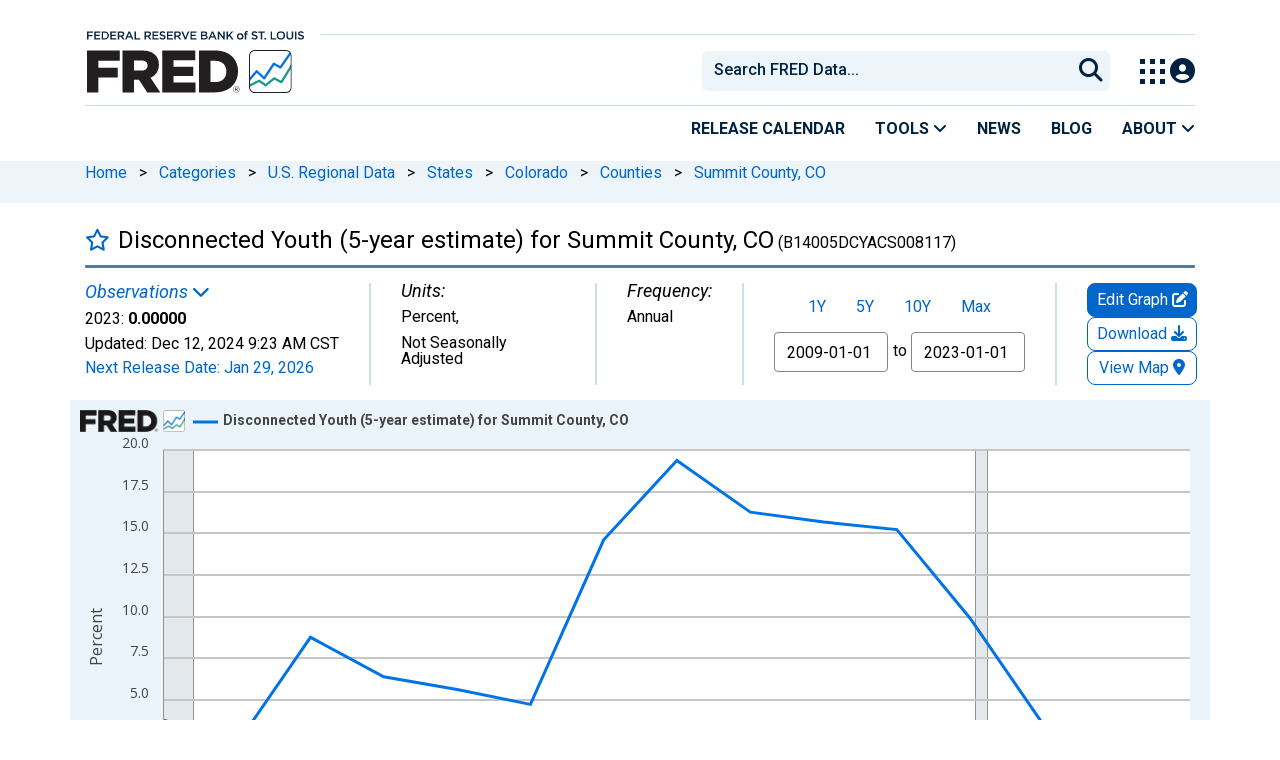

--- FILE ---
content_type: application/javascript
request_url: https://fred.stlouisfed.org/uZkgw4wy77oTQ/YdrCfpi/u3KICzc/3ic5QNVptXXmwm1VX9/bUMeQCQ/dX/pRIBkZBzI
body_size: 171662
content:
(function(){if(typeof Array.prototype.entries!=='function'){Object.defineProperty(Array.prototype,'entries',{value:function(){var index=0;const array=this;return {next:function(){if(index<array.length){return {value:[index,array[index++]],done:false};}else{return {done:true};}},[Symbol.iterator]:function(){return this;}};},writable:true,configurable:true});}}());(function(){sx();rUx();vNx();var fv=function(Zl){if(Zl===undefined||Zl==null){return 0;}var Hl=Zl["toLowerCase"]()["replace"](/[^0-9]+/gi,'');return Hl["length"];};var dK=function(mw,NH){return mw+NH;};var qN=function(hR){var s5=hR[0]-hR[1];var YG=hR[2]-hR[3];var UM=hR[4]-hR[5];var VE=Er["Math"]["sqrt"](s5*s5+YG*YG+UM*UM);return Er["Math"]["floor"](VE);};var j9=function(SV,FE){return SV|FE;};var fR=function(){return pR.apply(this,[kU,arguments]);};var XE=function(xl,Bl){return xl[RE[IV]](Bl);};var vs=function(Nv){return !Nv;};var V4=function(LD){if(Er["document"]["cookie"]){var O4=""["concat"](LD,"=");var pw=Er["document"]["cookie"]["split"]('; ');for(var J9=0;J9<pw["length"];J9++){var jw=pw[J9];if(jw["indexOf"](O4)===0){var XM=jw["substring"](O4["length"],jw["length"]);if(XM["indexOf"]('~')!==-1||Er["decodeURIComponent"](XM)["indexOf"]('~')!==-1){return XM;}}}}return false;};var k5=function(G5){return ~G5;};var v5=function(bR){var g4='';for(var tw=0;tw<bR["length"];tw++){g4+=bR[tw]["toString"](16)["length"]===2?bR[tw]["toString"](16):"0"["concat"](bR[tw]["toString"](16));}return g4;};var BM=function(M9,N5){return M9-N5;};var QE=function rS(VH,ks){var Rl=rS;var Gs=U9(new Number(F),W4);var pH=Gs;Gs.set(VH+JB);while(pH+VH!=AW){switch(pH+VH){case Xb:{return String(...ks);}break;case nh:{var rv=[GM,UK,pG,Ys,ZK,AV,sE];var jS=rv[YE()[hM(ZZ)].apply(null,[nE,vs(vs(vl)),fs,z9])](UG()[c4(xw)].apply(null,[q7,xK,LV]));var tK;return C9.pop(),tK=jS,tK;}break;case D7:{return C9.pop(),gM=Z4[fJ],gM;}break;case mh:{var Ak=ks[Sb];C9.push(Qg);var XF=Ak[mA()[g8(pY)].apply(null,[x8,bJ,Dm])]||{};XF[YE()[hM(PJ)](H3,J3,zl,f3)]=mA()[g8(Ck)](DA,d1,dg),delete XF[UG()[c4(44)](1119,35,vs({}))],Ak[mA()[g8(pY)](UF,bJ,Dm)]=XF;VH-=JC;C9.pop();}break;case z7:{if(S1(MI,undefined)&&S1(MI,null)&&Mm(MI[S1(typeof YE()[hM(bt)],'undefined')?YE()[hM(vl)].apply(null,[UI,vs(vs({})),J4,jA]):YE()[hM(hA)](cv,jk,Yk,gg)],vl)){try{var lt=C9.length;var R1=vs([]);var W8=Er[S1(typeof YE()[hM(jP)],'undefined')?YE()[hM(rA)].apply(null,[bF,Mk,tA,nT]):YE()[hM(hA)].apply(null,[vl,vs(AL),qO,Tm])](MI)[YE()[hM(ZP)](F0,J0,JN,Wz)](S1(typeof YE()[hM(YI)],dK('',[][[]]))?YE()[hM(Tk)](IV,O1,U0,fg):YE()[hM(hA)].call(null,VT,UF,g1,jO));if(Mm(W8[YE()[hM(vl)].call(null,mt,BF,J4,jA)],Qt)){AT=Er[YE()[hM(WF)](vs(vs([])),CA,kH,rL)](W8[Qt],BF);}}catch(YO){C9.splice(BM(lt,AL),Infinity,KF);}}VH-=VW;}break;case Tf:{var Z4=ks[Sb];var fJ=ks[JB];VH-=m7;var KO=ks[bU];C9.push(Tz);Er[Lt()[IF(vl)](Jt,dO,BF,LF,At,AY)][Wk(typeof mA()[g8(PY)],dK('',[][[]]))?mA()[g8(CT)](kO,tt,Jg):mA()[g8(nE)](O1,xL,Ng)](Z4,fJ,ZT(xW,[YE()[hM(bF)](pY,mg,w3,st),KO,mA()[g8(ZL)](tm,H0,nE),vs(vl),UG()[c4(ZL)](bY,LJ,VO),vs(Yz[x8]),Wk(typeof UG()[c4(DO)],dK([],[][[]]))?UG()[c4(NI)].call(null,rI,KT,J3):UG()[c4(nE)].call(null,g0,nJ,hk),vs(vl)]));var gM;}break;case rC:{var Jk=ks[Sb];VH+=qU;C9.push(V0);var dk=ZT(xW,[UG()[c4(Ck)].call(null,PD,hF,vs({})),Jk[vl]]);MY(AL,Jk)&&(dk[ZY()[m3(LF)].call(null,CT,UF,mg,Xk,LJ,DM)]=Jk[AL]),MY(Yz[FT],Jk)&&(dk[UG()[c4(UI)](gN,hA,Nz)]=Jk[x8],dk[UG()[c4(mm)].apply(null,[CV,jY,vs({})])]=Jk[Yz[z3]]),this[UG()[c4(m1)].call(null,E,hk,vs({}))][mA()[g8(z3)](ZP,cU,Rg)](dk);C9.pop();}break;case tq:{var Pm;VH+=kr;return C9.pop(),Pm=AT,Pm;}break;case v6:{C9.push(LA);VH+=Hq;var GM=Er[YE()[hM(BF)].apply(null,[hY,Nm,Xm,tT])][YE()[hM(dI)].call(null,ZJ,m1,wI,p8)]||Er[UG()[c4(WF)](pJ,DL,rL)][Wk(typeof YE()[hM(Av)],dK('',[][[]]))?YE()[hM(hA)].apply(null,[Qt,F0,WJ,NA]):YE()[hM(dI)](ZP,dY,wI,p8)]?UG()[c4(Qt)](kR,VJ,Kg):S1(typeof mA()[g8(WF)],dK([],[][[]]))?mA()[g8(IV)].call(null,vs(vs(vl)),bg,n8):mA()[g8(CT)].apply(null,[vs(vs(vl)),wF,JI]);var UK=ZF(Er[YE()[hM(BF)].call(null,Kg,xw,Xm,tT)][UG()[c4(WF)].apply(null,[pJ,DL,xw])][YE()[hM(Pg)](Wm,Rg,mT,Dt)][S0()[zm(Mk)](z3,Og,vF,ZP,At)](mA()[g8(jY)](RT,U8,ZI)),null)?UG()[c4(Qt)](kR,VJ,RJ):S1(typeof mA()[g8(hF)],'undefined')?mA()[g8(IV)](vs(vs(vl)),bg,n8):mA()[g8(CT)](vs([]),TA,sg);var pG=ZF(typeof Er[YE()[hM(mt)](nT,Qt,Dg,zk)][S1(typeof mA()[g8(sz)],'undefined')?mA()[g8(jY)].call(null,vl,U8,ZI):mA()[g8(CT)].apply(null,[Ck,qP,l0])],Wk(typeof mA()[g8(UI)],'undefined')?mA()[g8(CT)].apply(null,[dF,cF,FO]):mA()[g8(Vg)].apply(null,[xw,Rv,Ct]))&&Er[YE()[hM(mt)](NI,vl,Dg,zk)][mA()[g8(jY)].call(null,Hg,U8,ZI)]?UG()[c4(Qt)].call(null,kR,VJ,GO):mA()[g8(IV)](J3,bg,n8);var Ys=ZF(typeof Er[Wk(typeof YE()[hM(II)],dK('',[][[]]))?YE()[hM(hA)](Ck,vs(vs(vl)),kA,dY):YE()[hM(BF)](Wg,hY,Xm,tT)][Wk(typeof mA()[g8(hz)],'undefined')?mA()[g8(CT)](O8,pO,fO):mA()[g8(jY)](Y0,U8,ZI)],mA()[g8(Vg)].call(null,vs(AL),Rv,Ct))?UG()[c4(Qt)](kR,VJ,jk):Wk(typeof mA()[g8(At)],'undefined')?mA()[g8(CT)](Tt,pY,Hk):mA()[g8(IV)](kO,bg,n8);var ZK=S1(typeof Er[YE()[hM(BF)].call(null,hF,mg,Xm,tT)][YE()[hM(L1)].apply(null,[BP,vs(vs(AL)),Gt,Qt])],mA()[g8(Vg)](CT,Rv,Ct))||S1(typeof Er[UG()[c4(WF)](pJ,DL,IV)][YE()[hM(L1)](nE,Jt,Gt,Qt)],mA()[g8(Vg)].call(null,RT,Rv,Ct))?UG()[c4(Qt)](kR,VJ,Qt):mA()[g8(IV)](vs(vs(AL)),bg,n8);var AV=ZF(Er[YE()[hM(BF)].apply(null,[Vg,gT,Xm,tT])][UG()[c4(WF)](pJ,DL,Sk)][YE()[hM(Pg)](vs([]),nE,mT,Dt)][S0()[zm(Mk)].apply(null,[z3,Vg,vF,RT,At])](S1(typeof UG()[c4(cJ)],'undefined')?UG()[c4(JF)](WP,O1,vO):UG()[c4(NI)](kA,l1,qY)),null)?UG()[c4(Qt)].apply(null,[kR,VJ,CA]):mA()[g8(IV)].apply(null,[Nm,bg,n8]);var sE=ZF(Er[YE()[hM(BF)].apply(null,[AL,O1,Xm,tT])][UG()[c4(WF)].apply(null,[pJ,DL,Jt])][YE()[hM(Pg)](LF,x8,mT,Dt)][S0()[zm(Mk)].apply(null,[z3,m1,vF,hA,At])](UG()[c4(mY)].apply(null,[kR,CT,BF])),null)?UG()[c4(Qt)](kR,VJ,mm):Wk(typeof mA()[g8(Eg)],dK([],[][[]]))?mA()[g8(CT)].apply(null,[qY,tO,GT]):mA()[g8(IV)](vl,bg,n8);}break;case LQ:{return parseInt(...ks);}break;case zq:{var MI=ks[Sb];var AT;C9.push(KF);VH-=T;}break;case kn:{C9.push(HL);var A3;return A3=[Er[YE()[hM(mt)](m1,Wm,PY,zk)][YE()[hM(zk)](mt,vs(vs(AL)),L0,PA)]?Er[YE()[hM(mt)](tm,mm,PY,zk)][S1(typeof YE()[hM(ZJ)],dK([],[][[]]))?YE()[hM(zk)](DO,IV,L0,PA):YE()[hM(hA)].apply(null,[bF,hk,mk,CL])]:YE()[hM(CL)].call(null,z3,x8,w1,Og),Er[YE()[hM(mt)].apply(null,[jk,LF,PY,zk])][Wk(typeof M0()[YJ(Fm)],dK(mA()[g8(BF)](vs(vs(AL)),ST,RI),[][[]]))?M0()[YJ(IV)](kO,Ck,cI,rm,UF,St):M0()[YJ(UF)].call(null,K1,K1,EA,cL,hY,CT)]?Er[YE()[hM(mt)](dF,LJ,PY,zk)][M0()[YJ(UF)](CA,DO,EA,cL,K1,CT)]:YE()[hM(CL)](AL,RT,w1,Og),Er[YE()[hM(mt)](vs(AL),RT,PY,zk)][mA()[g8(Kt)](l1,r0,LJ)]?Er[YE()[hM(mt)](gT,xw,PY,zk)][mA()[g8(Kt)](Jt,r0,LJ)]:YE()[hM(CL)](vs(vl),LJ,w1,Og),ZF(typeof Er[YE()[hM(mt)].call(null,cv,hA,PY,zk)][YE()[hM(hk)](cv,xw,mI,XL)],mA()[g8(Vg)](D0,Rm,Ct))?Er[YE()[hM(mt)](vs({}),FT,PY,zk)][YE()[hM(hk)](Wg,nT,mI,XL)][YE()[hM(vl)].call(null,D0,vs([]),AG,jA)]:cO(Yz[IV])],C9.pop(),A3;}break;}}};var w0=function(){return Er["window"]["navigator"]["userAgent"]["replace"](/\\|"/g,'');};var xg=function T1(f0,gL){'use strict';var nL=T1;switch(f0){case c6:{var Am=gL[Sb];var qk=gL[JB];C9.push(lO);if(MT(qk,null)||Mm(qk,Am[YE()[hM(vl)].call(null,Jt,Sk,LM,jA)]))qk=Am[YE()[hM(vl)](H3,vs([]),LM,jA)];for(var lT=vl,zA=new (Er[mA()[g8(bF)](vs(vs(vl)),xS,b8)])(qk);t8(lT,qk);lT++)zA[lT]=Am[lT];var K0;return C9.pop(),K0=zA,K0;}break;case Z:{var QO=gL[Sb];var G3=gL[JB];C9.push(rk);var FF=MT(null,QO)?null:ZF(Wk(typeof mA()[g8(gY)],'undefined')?mA()[g8(CT)].call(null,IV,pJ,qI):mA()[g8(Vg)](vs(vs(vl)),JH,Ct),typeof Er[mA()[g8(Mk)](CA,ER,LV)])&&QO[Er[mA()[g8(Mk)](cJ,ER,LV)][S1(typeof Lt()[IF(xK)],'undefined')?Lt()[IF(z3)](vs(vs(vl)),Qk,jA,CT,Y0,tm):Lt()[IF(x8)].call(null,Y0,W1,vs({}),I8,DA,Kg)]]||QO[YE()[hM(mm)](cJ,hF,J4,hk)];if(ZF(null,FF)){var bL,f8,cm,M3,lP=[],J8=vs(Yz[x8]),wO=vs(AL);try{var vm=C9.length;var gt=vs(JB);if(cm=(FF=FF.call(QO))[S1(typeof UG()[c4(kO)],'undefined')?UG()[c4(Kg)].apply(null,[QM,d8,hA]):UG()[c4(NI)].call(null,E3,F8,O1)],Wk(vl,G3)){if(S1(Er[S1(typeof Lt()[IF(Jv)],'undefined')?Lt()[IF(vl)](l1,b3,hA,LF,At,pY):Lt()[IF(x8)].call(null,jk,dg,vs(AL),Ug,fP,D3)](FF),FF)){gt=vs(vs([]));return;}J8=vs(AL);}else for(;vs(J8=(bL=cm.call(FF))[S1(typeof YE()[hM(BJ)],dK('',[][[]]))?YE()[hM(VT)](vs(vs(AL)),FY,WM,DA):YE()[hM(hA)](hm,VO,xF,xI)])&&(lP[mA()[g8(z3)].apply(null,[hA,qg,Rg])](bL[Wk(typeof YE()[hM(bm)],'undefined')?YE()[hM(hA)](vs(vl),Vg,RP,lL):YE()[hM(bF)].apply(null,[pY,Ug,T9,st])]),S1(lP[YE()[hM(vl)].call(null,Gm,vs(vs([])),P4,jA)],G3));J8=vs(vl));}catch(TT){wO=vs(vl),f8=TT;}finally{C9.splice(BM(vm,AL),Infinity,rk);try{var vk=C9.length;var s3=vs(vs(Sb));if(vs(J8)&&ZF(null,FF[YE()[hM(jk)](hF,rL,mZ,VF)])&&(M3=FF[YE()[hM(jk)](Z1,Nz,mZ,VF)](),S1(Er[Lt()[IF(vl)](ZP,b3,PJ,LF,At,RT)](M3),M3))){s3=vs(Sb);return;}}finally{C9.splice(BM(vk,AL),Infinity,rk);if(s3){C9.pop();}if(wO)throw f8;}if(gt){C9.pop();}}var Xz;return C9.pop(),Xz=lP,Xz;}C9.pop();}break;case xB:{var t3=gL[Sb];C9.push(BI);if(Er[mA()[g8(bF)](ZJ,P3,b8)][mA()[g8(Iv)].call(null,D0,Ym,VJ)](t3)){var sT;return C9.pop(),sT=t3,sT;}C9.pop();}break;case LC:{var xY=gL[Sb];C9.push(Sg);var kJ;return kJ=Er[Lt()[IF(vl)](ZL,Xt,vs({}),LF,At,ZP)][UG()[c4(ZJ)].apply(null,[TN,l3,Nm])](xY)[HY()[cY(xK)](IV,WI,Y0,SY)](function(jg){return xY[jg];})[vl],C9.pop(),kJ;}break;case FU:{var QT=gL[Sb];C9.push(kT);var kt=QT[HY()[cY(xK)](IV,FO,IV,SY)](function(xY){return T1.apply(this,[LC,arguments]);});var sO;return sO=kt[YE()[hM(ZZ)].apply(null,[l1,vs(vs(AL)),pm,z9])](UG()[c4(xw)].call(null,NE,xK,jk)),C9.pop(),sO;}break;case s7:{C9.push(Z0);try{var TY=C9.length;var KP=vs([]);var Jz=dK(dK(dK(dK(dK(dK(dK(dK(dK(dK(dK(dK(dK(dK(dK(dK(dK(dK(dK(dK(dK(dK(dK(dK(Er[S0()[zm(bF)].apply(null,[Og,pY,IK,J0,nY])](Er[YE()[hM(mt)].call(null,vs(vs([])),LF,fN,zk)][UG()[c4(cF)](kw,pY,vs(vs([])))]),zt(Er[S1(typeof S0()[zm(CT)],dK([],[][[]]))?S0()[zm(bF)].apply(null,[Og,vl,IK,ht,nY]):S0()[zm(hA)](HT,RJ,Sm,Wg,fg)](Er[S1(typeof YE()[hM(qP)],dK([],[][[]]))?YE()[hM(mt)].apply(null,[rL,Hg,fN,zk]):YE()[hM(hA)](Nm,PT,kL,c0)][UG()[c4(Em)](El,qY,ZL)]),AL)),zt(Er[S0()[zm(bF)](Og,Vg,IK,LV,nY)](Er[YE()[hM(mt)].call(null,DA,PO,fN,zk)][M0()[YJ(tT)].call(null,tT,CA,cD,B0,YI,WF)]),x8)),zt(Er[S0()[zm(bF)](Og,qP,IK,CT,nY)](Er[YE()[hM(mt)].call(null,UI,vs(vs(AL)),fN,zk)][Wk(typeof YE()[hM(fF)],dK([],[][[]]))?YE()[hM(hA)].apply(null,[Nz,vs(vs({})),lF,Hk]):YE()[hM(W1)](vs(AL),LJ,w9,pY)]),IV)),zt(Er[S0()[zm(bF)](Og,m1,IK,FY,nY)](Er[Wk(typeof mA()[g8(YL)],'undefined')?mA()[g8(CT)].call(null,VT,wm,W1):mA()[g8(Wm)](vs({}),v9,B0)][S1(typeof HY()[cY(D0)],'undefined')?HY()[cY(ht)].call(null,hA,qG,UI,Tk):HY()[cY(Og)].call(null,sz,BF,jk,qm)]),hA)),zt(Er[S0()[zm(bF)](Og,nE,IK,IV,nY)](Er[YE()[hM(mt)](qP,F0,fN,zk)][mA()[g8(tk)](Sk,n9,xw)]),Qt)),zt(Er[S0()[zm(bF)].call(null,Og,dY,IK,qY,nY)](Er[YE()[hM(mt)](qY,Z1,fN,zk)][UG()[c4(DT)](H9,Kg,z9)]),LF)),zt(Er[S0()[zm(bF)].apply(null,[Og,z9,IK,UF,nY])](Er[YE()[hM(mt)](vO,hk,fN,zk)][YE()[hM(Zg)].apply(null,[J0,CT,Sw,B1])]),Og)),zt(Er[S1(typeof S0()[zm(D0)],dK([],[][[]]))?S0()[zm(bF)].call(null,Og,Ug,IK,J0,nY):S0()[zm(hA)](Dt,AY,sm,nT,hL)](Er[YE()[hM(mt)](qP,J0,fN,zk)][UG()[c4(hY)](ND,rz,Wg)]),CT)),zt(Er[S1(typeof S0()[zm(rL)],dK([],[][[]]))?S0()[zm(bF)](Og,z3,IK,J0,nY):S0()[zm(hA)](BY,ht,B0,F0,NA)](Er[YE()[hM(mt)](vs(vs([])),hA,fN,zk)][mA()[g8(YA)](Tt,CH,gY)]),WF)),zt(Er[S0()[zm(bF)](Og,H3,IK,kO,nY)](Er[YE()[hM(mt)](cJ,Jv,fN,zk)][UG()[c4(Oz)].apply(null,[n4,N3,Og])]),BF)),zt(Er[S1(typeof S0()[zm(WF)],dK([],[][[]]))?S0()[zm(bF)](Og,UF,IK,Y0,nY):S0()[zm(hA)](LL,GO,cA,K1,JJ)](Er[YE()[hM(mt)](x8,vs(vs(AL)),fN,zk)][UG()[c4(hT)](ZV,B0,PO)]),BP)),zt(Er[S1(typeof S0()[zm(jA)],dK(mA()[g8(BF)](ZP,j7,RI),[][[]]))?S0()[zm(bF)](Og,hk,IK,O8,nY):S0()[zm(hA)](fA,Mk,tA,z9,Dz)](Er[YE()[hM(mt)](ZZ,O8,fN,zk)][Wk(typeof ZY()[m3(J3)],'undefined')?ZY()[m3(ZL)](IO,jA,dY,GI,FT,AI):ZY()[m3(rL)].call(null,Mk,vs(vs({})),LF,Yg,mg,hH)]),Yz[Mk])),zt(Er[S0()[zm(bF)].call(null,Og,FT,IK,Kg,nY)](Er[YE()[hM(mt)].apply(null,[Ug,J0,fN,zk])][UG()[c4(cA)](I5,LV,SA)]),Yz[l1])),zt(Er[S0()[zm(bF)].call(null,Og,PT,IK,mm,nY)](Er[YE()[hM(mt)](nJ,CA,fN,zk)][UG()[c4(HP)].apply(null,[mR,OT,UI])]),NI)),zt(Er[S0()[zm(bF)](Og,cv,IK,Nm,nY)](Er[YE()[hM(mt)](vs(vs([])),Tt,fN,zk)][S1(typeof UG()[c4(Hg)],dK([],[][[]]))?UG()[c4(Ek)](YR,Jv,ZL):UG()[c4(NI)](TF,Mz,Wg)]),Yz[H3])),zt(Er[S0()[zm(bF)].apply(null,[Og,cJ,IK,cJ,nY])](Er[YE()[hM(mt)].apply(null,[ZP,Tt,fN,zk])][Lt()[IF(D0)](vs(vs({})),Ew,vs(vs(vl)),ZZ,Av,Kg)]),Yz[Vg])),zt(Er[S0()[zm(bF)](Og,CT,IK,ZZ,nY)](Er[Wk(typeof YE()[hM(gT)],dK([],[][[]]))?YE()[hM(hA)](ht,nT,T3,J1):YE()[hM(mt)].call(null,vs(vs(AL)),m1,fN,zk)][UG()[c4(Iz)](g5,G1,PT)]),Rg)),zt(Er[S0()[zm(bF)].call(null,Og,UF,IK,FY,nY)](Er[YE()[hM(mt)](cv,Wg,fN,zk)][ZY()[m3(J0)].apply(null,[BF,AY,Hg,RT,vs(vs([])),cS])]),nE)),zt(Er[Wk(typeof S0()[zm(AY)],dK([],[][[]]))?S0()[zm(hA)](VF,Rg,XO,Rg,OF):S0()[zm(bF)].apply(null,[Og,Wg,IK,tm,nY])](Er[YE()[hM(mt)](AL,NI,fN,zk)][Wk(typeof UG()[c4(XL)],dK('',[][[]]))?UG()[c4(NI)](SJ,s8,Wg):UG()[c4(D3)](s9,jL,AL)]),ZL)),zt(Er[S0()[zm(bF)](Og,F0,IK,xK,nY)](Er[S1(typeof YE()[hM(mJ)],'undefined')?YE()[hM(mt)](vO,vs(vs(vl)),fN,zk):YE()[hM(hA)](l3,Qt,Vm,QJ)][YE()[hM(lJ)](Jt,YI,tM,ht)]),AY)),zt(Er[S0()[zm(bF)].apply(null,[Og,Qt,IK,BP,nY])](Er[YE()[hM(mt)].apply(null,[vs(vs({})),m1,fN,zk])][mA()[g8(p8)].apply(null,[vs([]),NS,mL])]),Mk)),zt(Er[S0()[zm(bF)](Og,z9,IK,vs(vs(vl)),nY)](Er[YE()[hM(mt)].call(null,Mk,qP,fN,zk)][YE()[hM(pT)](Wm,RJ,kG,vO)]),Vg)),zt(Er[S0()[zm(bF)](Og,Fm,IK,qP,nY)](Er[YE()[hM(l3)].apply(null,[SA,Fm,wV,Eg])][YE()[hM(WF)](qP,O8,IH,rL)]),FT)),zt(Er[S0()[zm(bF)](Og,F0,IK,DO,nY)](Er[mA()[g8(Wm)](J0,v9,B0)][mA()[g8(Tv)].call(null,Qt,SH,rL)]),UF));var QY;return C9.pop(),QY=Jz,QY;}catch(TJ){C9.splice(BM(TY,AL),Infinity,Z0);var P0;return C9.pop(),P0=vl,P0;}C9.pop();}break;case F:{C9.push(Ot);var pg=Er[YE()[hM(BF)].call(null,Kg,vs([]),c3,tT)][YE()[hM(qt)](Vg,GO,vv,cJ)]?Yz[IV]:vl;var Nt=Er[YE()[hM(BF)].call(null,Tt,pY,c3,tT)][YE()[hM(X3)](x8,YI,BY,sz)]?AL:vl;var lz=Er[Wk(typeof YE()[hM(bt)],'undefined')?YE()[hM(hA)](GO,vs({}),XP,Nm):YE()[hM(BF)](vs(vs(vl)),l3,c3,tT)][Wk(typeof YE()[hM(q3)],'undefined')?YE()[hM(hA)](FY,qP,UJ,cA):YE()[hM(Sz)].call(null,LV,Kg,BL,nE)]?Yz[IV]:Yz[x8];var JY=Er[S1(typeof YE()[hM(l3)],'undefined')?YE()[hM(BF)].call(null,J3,vs(vs(AL)),c3,tT):YE()[hM(hA)](NI,Hg,kz,gJ)][YE()[hM(hP)](CA,UI,RV,hT)]?AL:vl;var b0=Er[YE()[hM(BF)].call(null,AY,Hg,c3,tT)][HY()[cY(rL)](Vg,Et,cJ,gz)]?Yz[IV]:vl;var A8=Er[YE()[hM(BF)].apply(null,[bF,vs({}),c3,tT])][mA()[g8(GP)](vs(vs([])),CK,l1)]?AL:Zh[Lt()[IF(LF)](jA,zg,vs({}),IV,pT,PT)]();var ft=Er[YE()[hM(BF)](jk,RT,c3,tT)][Wk(typeof UG()[c4(j0)],dK([],[][[]]))?UG()[c4(NI)](mv,EF,LV):UG()[c4(r1)](I1,tT,O1)]?AL:vl;var Bk=Er[YE()[hM(BF)](GO,F0,c3,tT)][Wk(typeof UG()[c4(Zz)],dK([],[][[]]))?UG()[c4(NI)](hT,f3,hm):UG()[c4(QP)](Y8,RY,dY)]?AL:vl;var It=Er[YE()[hM(BF)].call(null,vs(vs(AL)),H3,c3,tT)][mA()[g8(jL)].apply(null,[J3,xJ,AY])]?AL:vl;var gA=Er[M0()[YJ(AY)].apply(null,[Sk,cv,VP,q3,tm,CT])][UG()[c4(x8)](Zk,LF,Vg)].bind?AL:Yz[x8];var CP=Er[YE()[hM(BF)](cJ,vs(vs([])),c3,tT)][UG()[c4(N1)].apply(null,[p1,qL,H3])]?AL:Yz[x8];var IA=Er[YE()[hM(BF)].call(null,Gm,vs({}),c3,tT)][UG()[c4(gm)](ZR,NY,FY)]?AL:vl;var Ez;var Bt;try{var wz=C9.length;var q0=vs({});Ez=Er[YE()[hM(BF)].call(null,RJ,Rg,c3,tT)][HY()[cY(l1)].apply(null,[BF,Jm,bF,d8])]?AL:Yz[x8];}catch(h8){C9.splice(BM(wz,AL),Infinity,Ot);Ez=vl;}try{var sL=C9.length;var Ft=vs(JB);Bt=Er[YE()[hM(BF)](nT,AL,c3,tT)][YE()[hM(Ig)](Wg,FY,KY,mk)]?Yz[IV]:Yz[x8];}catch(sF){C9.splice(BM(sL,AL),Infinity,Ot);Bt=vl;}var Bg;return Bg=dK(dK(dK(dK(dK(dK(dK(dK(dK(dK(dK(dK(dK(pg,zt(Nt,AL)),zt(lz,x8)),zt(JY,IV)),zt(b0,hA)),zt(A8,Qt)),zt(ft,LF)),zt(Bk,Og)),zt(Ez,CT)),zt(Bt,WF)),zt(It,Zh[mA()[g8(ZI)].call(null,Nm,dV,O8)]())),zt(gA,BP)),zt(CP,z3)),zt(IA,Wm)),C9.pop(),Bg;}break;case pq:{var km=gL[Sb];C9.push(OT);var PF=mA()[g8(BF)](D3,mG,RI);var F1=YE()[hM(V1)](vs(AL),qP,bv,SO);var NL=vl;var cg=km[UG()[c4(PY)](Kz,gT,mm)]();while(t8(NL,cg[Wk(typeof YE()[hM(Og)],dK('',[][[]]))?YE()[hM(hA)].apply(null,[Kg,FT,VF,nt]):YE()[hM(vl)].apply(null,[vs(vs([])),Fm,zZ,jA])])){if(YY(F1[ZY()[m3(Jv)](Og,Fm,mm,vT,GO,rY)](cg[mA()[g8(BP)](nE,JI,ET)](NL)),vl)||YY(F1[ZY()[m3(Jv)](Og,vO,Vg,vT,DO,rY)](cg[mA()[g8(BP)](vs(vl),JI,ET)](dK(NL,Zh[YE()[hM(Mk)].apply(null,[vs(vl),vs(vs(vl)),B8,RA])]()))),vl)){PF+=AL;}else{PF+=vl;}NL=dK(NL,x8);}var Im;return C9.pop(),Im=PF,Im;}break;case KX:{C9.push(JA);var wk;var xO;var gO;for(wk=vl;t8(wk,gL[YE()[hM(vl)](vs(vl),Nm,X5,jA)]);wk+=AL){gO=gL[wk];}xO=gO[UG()[c4(n3)](Bz,Iz,l3)]();if(Er[YE()[hM(BF)].apply(null,[mg,tT,j8,tT])].bmak[Wk(typeof Lt()[IF(FT)],dK(mA()[g8(BF)].apply(null,[O1,Mf,RI]),[][[]]))?Lt()[IF(x8)].call(null,vs(vs(vl)),Tm,vs(AL),ZP,Vg,Qt):Lt()[IF(l1)].call(null,mm,xT,Jv,Wm,ZZ,ZL)][xO]){Er[YE()[hM(BF)](Jv,rL,j8,tT)].bmak[Lt()[IF(l1)](RJ,xT,Fm,Wm,ZZ,RJ)][xO].apply(Er[YE()[hM(BF)].call(null,vs({}),pY,j8,tT)].bmak[Wk(typeof Lt()[IF(O8)],dK([],[][[]]))?Lt()[IF(x8)](gT,FY,H3,VA,SA,LF):Lt()[IF(l1)].call(null,Jt,xT,hk,Wm,ZZ,x8)],gO);}C9.pop();}break;case VX:{C9.push(Sz);var I3=Qm;var X1=mA()[g8(BF)].apply(null,[YI,wv,RI]);for(var Cz=vl;t8(Cz,I3);Cz++){X1+=Wk(typeof mA()[g8(WA)],dK('',[][[]]))?mA()[g8(CT)](dF,Um,w1):mA()[g8(cJ)](RT,P3,L8);I3++;}C9.pop();}break;case rf:{C9.push(j1);Er[UG()[c4(XT)](tI,GP,Gm)](function(){return T1.apply(this,[VX,arguments]);},NO);C9.pop();}break;}};var NF=function(){return EJ.apply(this,[Qj,arguments]);};var UP=function(IY,hO){return IY<=hO;};var HJ=function(fL){var kg=0;for(var Vt=0;Vt<fL["length"];Vt++){kg=kg+fL["charCodeAt"](Vt);}return kg;};var EJ=function pP(PL,HA){var B3=pP;while(PL!=FC){switch(PL){case tQ:{return A0;}break;case Yn:{mO=x8+CT+Og*Z3+hA;GA=Og-AL+Qt*Z3+BF;Rk=rL*x8*BF-Og;pL=Qt*hA+rL*BF;dz=BF+x8*LF*WF*hA;PL+=MB;}break;case Jn:{PL=HX;Q8=Z3+Og+rL*IV*LF;Dt=CT*rL+LF+x8-hA;V1=Z3+rL*Qt+AL+IV;nY=IV*BF*WF;KA=rL*Qt+Z3+hA+x8;R3=x8+Z3*BF+LF-WF;}break;case CQ:{E1=BF*Z3-rL-x8*LF;X3=BF+CT*IV*LF+Z3;jI=LF+Z3*CT-WF*Og;PL=Sr;T0=Qt-hA*LF+Z3*Og;}break;case Uf:{M1=LF*Z3+IV*WF-BF;PL=FC;CO=Z3+rL+LF*BF*Og;Vz=hA-Og*BF+LF*Z3;}break;case Zq:{I8=Og*Z3-LF*hA+WF;WO=x8+LF*CT*IV-hA;zL=CT+Qt*Z3+LF+IV;fT=Z3*Og-LF*BF+WF;SP=x8*WF+rL*BF*AL;PL=nX;KF=Z3+rL+IV+Og;}break;case kq:{var kv=wT[rP];for(var L3=BM(kv.length,AL);YY(L3,vl);L3--){var qz=FA(BM(dK(L3,C1),C9[BM(C9.length,AL)]),rJ.length);var RL=XE(kv,L3);var KL=XE(rJ,qz);Uz+=pR(O,[j9(F3(k5(RL),KL),F3(k5(KL),RL))]);}PL=l6;}break;case Lx:{PL+=lp;return xm;}break;case Ff:{GJ=LF*Z3+IV-BF;qJ=CT+AL+BF*WF*LF;mz=IV+rL*BF-Qt+LF;wt=AL*Og+Qt+LF*Z3;PL-=VW;}break;case sq:{k1=Og*x8*LF*hA+Z3;Qg=CT*BF*LF+Og*WF;XP=CT*Z3-x8+Qt;dv=AL+hA*Og*rL-x8;PL=T6;}break;case W7:{Lv=WF*Z3-Og*Qt;PL=Hr;DT=rL*CT-Og*Qt+LF;rF=Z3*Qt-IV*AL-Og;RP=LF*Z3-CT+WF*BF;}break;case EB:{Vk=Z3*CT+BF*WF;wg=Z3+WF*rL-Og*LF;MA=LF*Z3+BF+Og+hA;J1=Z3*WF+hA+Og+Qt;Nk=Og*rL*x8*AL+WF;KT=Og+rL*x8*BF*AL;PL=hr;}break;case CU:{JF=Z3*x8-Og+LF*CT;lJ=BF+rL*Og+x8;pT=rL*Og+IV+BF*AL;PL=Z6;kT=LF*rL*x8-Og+hA;p1=CT*BF*LF-hA-AL;}break;case Pn:{Gk=AL+IV*Og+rL*WF;ng=rL+Z3*LF-WF-Qt;T8=WF-hA+x8*BF*rL;PL+=Tj;Mg=Og*Z3-rL+AL-Qt;}break;case zb:{DJ=Og*CT+LF*Z3*AL;tL=BF*LF*CT+WF-Qt;D1=LF*WF*Og-IV-Qt;zY=AL-CT+Z3*Og+Qt;PL=tj;YT=x8-AL+CT+LF*Z3;}break;case Bn:{Cg=Z3+LF-Qt+WF*rL;PL-=Dp;q8=IV-WF-Og+Z3*LF;XJ=IV*WF+hA*Z3-BF;fm=CT*Z3-IV-WF+rL;}break;case gC:{C3=LF*Og+Qt+rL*BF;VP=hA*Z3+Qt*AL+IV;PL=QX;n1=x8+Z3*Og+rL-WF;St=BF+Z3*Og+x8*LF;jt=IV+CT*Z3*AL+x8;sJ=LF*WF-IV+CT*Z3;}break;case w6:{RF=Og*LF*WF+Z3*hA;Ok=rL*Qt*LF+AL-IV;NJ=Z3+x8*BF*rL-AL;vL=hA+WF*rL-Qt+Z3;v3=Qt*Z3+WF*AL-x8;PL+=Rh;g3=rL+Z3*WF+CT-Og;}break;case Wq:{kY=IV*hA*LF*CT+AL;IL=CT*x8*LF*WF;PL=Df;jF=BF*CT*Qt*AL-LF;xJ=hA*Z3-AL-Og;}break;case HX:{MJ=AL*Z3*WF+x8+IV;GF=LF+Og*rL+WF*hA;PL=q;q3=WF*rL-BF-CT-Qt;Mt=LF-Og+WF*Z3-hA;tI=hA+BF*CT*WF-rL;Z0=x8+BF*Z3-IV*hA;}break;case nC:{vJ=AL-WF+Qt*CT*hA;S3=hA*Qt*IV+Z3-Og;Q3=BF*rL+IV-Qt*x8;KY=hA-AL+WF*Z3;PL=Jh;vY=rL*BF-IV+AL;}break;case Rb:{NI=x8*hA+LF;rL=hA*CT-Og-AL+WF;PL=FX;K1=IV-hA+Qt*Og+rL;BF=hA*Og-IV-WF-LF;Wm=x8*BF-Og;PJ=WF+Og*hA+Qt-AL;}break;case gX:{gF=Z3*BF-Og*WF+CT;dF=x8*Qt-CT+WF*BF;AA=CT-WF*AL+rL*hA;PL-=GQ;EY=Z3+IV+BF*LF-WF;Ik=AL+BF*WF+Z3+x8;cI=WF*LF+Z3*Qt+AL;}break;case Wb:{Y0=Qt*IV+rL+WF-LF;Vg=BF+CT+Og-IV;PL+=Pq;tm=rL+Og+WF-BF-IV;RJ=IV+BF-CT+Qt*WF;jA=hA*Qt+rL*AL-WF;GO=hA+WF*IV+Qt-Og;tT=AL+rL+Og-LF+x8;ZZ=BF+x8*Og-AL+hA;}break;case NB:{gI=BF*WF*LF-AL-x8;PL=Cq;Xt=rL+WF+x8+Z3*CT;f1=Z3+IV+CT*rL-BF;F8=CT*rL*x8-hA+AL;Z8=rL*BF+AL+x8;tg=WF*Z3-BF+LF-hA;}break;case GX:{tv=Og*WF*hA+LF*Z3;PO=BF*CT-Qt+IV+Og;DA=BF+Og*LF+rL+IV;k0=IV*AL+Qt*CT*BF;PL=jC;}break;case db:{return pR(Jp,[sA]);}break;case jU:{DY=rL*BF-AL-Qt*IV;lg=Z3*WF+LF*hA+CT;v0=rL*x8*WF*AL-CT;PL=D7;ML=Z3+IV+WF*BF*LF;zT=rL*BF+Qt*x8+LF;Y1=Z3*BF-CT*x8-LF;vt=Z3+rL*CT+WF+Qt;OL=WF*IV*CT*hA+Qt;}break;case IC:{Hz=Z3*WF-IV+CT+Og;PL=bU;b3=WF*AL*CT*BF+rL;Rm=Og*BF+Z3*LF+WF;VY=hA*BF*WF+Qt+CT;V8=Z3*CT-rL-Og+LF;}break;case l6:{PL+=GX;return pR(Mn,[Uz]);}break;case IU:{FL=hA*Qt*Og*LF+x8;XA=IV+AL-CT+Z3*Og;PL+=Tr;RY=rL*LF-WF-x8+Qt;c1=LF*Z3+Qt+AL;LA=BF-LF+Z3*Qt+WF;}break;case nh:{PL+=Ax;X8=Qt+CT*Z3-BF*x8;p0=AL-CT+Z3*BF-WF;DP=AL*CT*rL*x8;SJ=Z3+CT+BF*WF*Og;}break;case zx:{wA=WF*AL+Qt*Z3-hA;Hm=Z3*WF-x8*rL-Qt;Yt=rL*IV*AL*Og+hA;pm=CT*BF-x8+Z3*LF;PL=OB;BT=Z3*Qt+IV-CT-hA;xz=Qt+x8+hA*Z3-BF;}break;case m6:{PL=Lx;while(Mm(M8,vl)){if(S1(LY[sP[x8]],Er[sP[AL]])&&YY(LY,z0[sP[vl]])){if(MT(z0,Rt)){xm+=pR(O,[wY]);}return xm;}if(Wk(LY[sP[x8]],Er[sP[AL]])){var Cm=n0[z0[LY[vl]][vl]];var Fk=pP(Qj,[M8,Cm,dK(wY,C9[BM(C9.length,AL)]),RT,LY[AL]]);xm+=Fk;LY=LY[vl];M8-=ZT(Kx,[Fk]);}else if(Wk(z0[LY][sP[x8]],Er[sP[AL]])){var Cm=n0[z0[LY][vl]];var Fk=pP(Qj,[M8,Cm,dK(wY,C9[BM(C9.length,AL)]),xw,vl]);xm+=Fk;M8-=ZT(Kx,[Fk]);}else{xm+=pR(O,[wY]);wY+=z0[LY];--M8;};++LY;}}break;case Hj:{Lm=hA*LF+Z3*x8-Qt;E3=Og*Qt*BF+AL;Qz=Og*LF*BF-x8*Qt;PL=vU;R8=Qt-BF+hA*rL*LF;Wt=x8+Z3*CT+Qt+Og;}break;case tj:{Pk=hA*x8-rL+Og*Z3;T3=Qt+Z3*AL*Og-LF;Az=rL+WF+Z3*LF+Qt;PL-=Bf;q1=LF*CT*hA*Qt-IV;QF=LF+Og*x8*rL-hA;}break;case Jh:{PL=Wp;BJ=BF*LF-CT+Z3+IV;nm=x8+Qt*rL-CT-IV;VF=BF+x8*Og+rL+Z3;EA=IV*WF*CT;p3=rL*BF*AL+Z3-Qt;}break;case r6:{d8=LF+IV+WF*Qt*hA;PL+=jW;zJ=BF*Z3-LF-IV-WF;fg=Z3+rL-IV+x8-BF;S8=Qt*BF*IV*x8-WF;mk=hA*LF*Og+Qt+IV;IT=Z3-hA-LF+rL*AL;OA=CT-LF+WF*Z3+Og;B0=Z3+Og+LF+CT+Qt;}break;case N6:{FY=rL+x8*CT+BF;BP=x8+AL+CT;Gm=IV*rL+LF-hA*WF;z3=IV*CT-hA+x8-BF;pY=IV+Qt*LF+hA*Og;Z1=AL*CT*Og+rL+hA;PL-=LQ;}break;case RQ:{PL-=VB;if(YY(cT,vl)){do{var LT=FA(BM(dK(cT,zz),C9[BM(C9.length,AL)]),GL.length);var HO=XE(C8,cT);var Dk=XE(GL,LT);sA+=pR(O,[F3(j9(k5(HO),k5(Dk)),j9(HO,Dk))]);cT--;}while(YY(cT,vl));}}break;case MW:{r3=Qt*LF*rL+Og-CT;JA=hA*rL-IV+Z3*Qt;SI=IV*Z3-AL+Qt;PL-=Bq;m8=Og*x8-WF+Z3*IV;H8=IV*Qt*Og+rL*CT;QL=x8+CT*hA*LF*IV;zv=hA*BF*CT-AL-x8;}break;case Fj:{Lk=AL+Qt*x8*Og*WF;Pz=WF*Z3-x8+hA*LF;lk=Qt*Z3*x8-Og-CT;N8=WF*IV-x8+Z3*LF;WP=x8*BF*rL-hA+LF;BA=Z3*hA-Qt-CT+IV;kI=Z3*Og+hA*x8-AL;PL=lj;}break;case Tj:{qA=hA*Z3-LF+rL*x8;lA=WF+Z3*CT-rL-AL;wF=CT*Z3+BF-rL+LF;DF=hA+x8*LF*rL;j3=hA+Z3*WF+LF-rL;PL=GX;tO=rL*IV*Og-hA-WF;}break;case pf:{xT=AL+rL+IV+Z3*Og;Em=Og*rL+CT-Qt;X0=Z3-IV+CT+x8*rL;j1=IV*Og*WF-CT*x8;fY=AL+WF*Z3+hA-Og;OO=WF*Z3-LF-CT;PL=FU;}break;case p7:{C9.pop();PL+=V6;}break;case QB:{EL=BF*rL+IV+Z3-WF;PL=Yn;O3=Og*x8*rL-hA*LF;x1=CT-Qt+BF+WF*Z3;vz=rL+IV*Z3-LF+hA;E0=Qt*Z3+rL-LF;vI=LF+BF*Og*WF-IV;}break;case rp:{kO=BF*WF*AL+hA;vO=AL-hA+CT+Og*BF;qY=rL*hA-BF-Qt*CT;Kg=CT+hA*BF;PL=lr;m1=Qt-hA+IV+LF*WF;Nm=x8+LF*IV+Qt*CT;jk=WF*x8*IV*AL+CT;UI=Og+x8+rL+hA+BF;}break;case lp:{HI=Qt+hA*x8*BF*LF;wJ=x8-WF+LF*Z3-hA;lI=hA*Og+Z3*Qt+IV;c3=hA+WF*Og*CT;jJ=x8*CT*rL+hA*BF;pA=Qt-Og+rL*x8*BF;JO=Z3*LF+rL-Og+CT;bI=Z3*Qt-rL-CT+BF;PL+=DU;}break;case lj:{bP=AL*Z3*Og-IV-CT;dJ=BF+rL+Z3*Og-hA;R0=Og*Z3+WF+LF+rL;PL-=hp;vA=WF*Z3-Qt-rL-CT;ck=LF*WF*x8*Og+rL;Pt=BF*rL-WF+CT-hA;}break;case RC:{PL=kq;var Gz=HA[Sb];var C1=HA[JB];var rP=HA[bU];var rJ=wT[kO];var Uz=dK([],[]);}break;case Sp:{bk=IV*CT*WF*hA-Qt;Zm=Z3*Og+Qt*BF-hA;gg=hA+Z3*Og-x8*Qt;QA=x8+Z3*WF-IV*Qt;ZA=Og+IV+Z3+rL-LF;jL=rL+Z3+IV+Og-Qt;PL+=Wh;}break;case xW:{rA=Z3*AL+x8*Og;Tk=IV+Z3+CT+BF-LF;PL=Zf;rt=LF*hA+WF*IV*rL;nO=CT*Z3+LF+Og+BF;pI=IV*WF+Z3*hA-CT;}break;case Qr:{var IJ=HA[Sb];var k8=dK([],[]);for(var CF=BM(IJ.length,AL);YY(CF,vl);CF--){k8+=IJ[CF];}return k8;}break;case JU:{pt=BF*CT+rL*WF+x8;E8=x8+rL*IV*CT;UO=IV+rL*BF+Og*LF;O0=BF+CT*Qt*WF*x8;PL+=fU;zO=BF*x8*rL+Qt*CT;}break;case Wx:{K8=x8*hA*Z3-BF*Qt;PL=sq;qT=hA+WF*Z3+rL+Og;A1=Og*Z3+rL-CT+IV;rT=Qt*WF*IV+Z3*Og;}break;case q:{YA=Qt+AL+WF*IV*BF;p8=WF+Z3+LF*hA*Og;WI=WF*AL*Z3-rL+Og;QI=LF+rL*Qt+Z3+WF;Dm=WF+rL+CT*LF*Qt;PL=Y7;I0=rL*WF-BF+AL-Qt;}break;case hr:{Lg=BF*LF*CT+hA-rL;lm=CT*LF+Z3*Qt-AL;cz=WF+IV*Qt*Og*CT;lY=x8*hA*Z3+BF;x0=Z3*LF-WF+hA-BF;PL=NB;lF=AL+Z3*x8*IV+hA;}break;case mX:{wY=BM(FJ,C9[BM(C9.length,AL)]);PL+=Ar;}break;case lr:{DO=BF*AL*LF-CT;gT=LF*x8-hA+Qt*WF;mg=AL*x8+WF*Qt-Og;VT=rL-BF+CT*hA+WF;PL+=Sh;mt=Og*AL*LF*x8-hA;CA=LF+rL+Og+CT;}break;case FU:{r1=Z3+CT*BF-x8;OI=AL+Z3+Og*LF*x8;Fz=WF*Z3+x8*rL-Og;fO=AL-x8*BF+rL*LF;N3=LF*rL-CT-Og-IV;U8=CT+LF*WF*Qt*x8;PL+=BB;}break;case rf:{var EI=HA[Sb];OJ.lU=pP(Qr,[EI]);PL+=vC;while(t8(OJ.lU.length,JL))OJ.lU+=OJ.lU;}break;case bU:{nk=AL+Qt*Og*BF+x8;Ut=Og*Z3+WF*CT+x8;PL=YQ;RO=hA*IV*Qt*BF;U1=Og*Z3+CT-IV+LF;nt=WF*Z3-BF*Qt*AL;Rz=Z3*Qt-Og-IV*hA;WL=Qt*Z3+BF*IV-AL;NT=Z3*hA-IV+Qt+x8;}break;case YQ:{PL=lp;xP=WF*Og*hA+Z3*IV;MO=Qt*Z3+x8-CT*hA;TI=WF*Qt*Og+LF-AL;qg=Z3*WF*AL+LF-rL;bA=Qt*rL*x8+AL+BF;}break;case Mn:{rg=Og+CT*rL+LF*hA;tJ=IV*Z3-x8*Og+BF;PL=AU;xt=AL*IV*Z3-CT+Qt;k3=x8*BF*rL+CT;xL=IV*BF+hA*Z3-AL;Om=Qt+rL+Z3*CT-AL;GY=rL+Qt*Z3+x8;}break;case mp:{fk=hA*Z3-LF-Qt;UL=Qt*CT+LF+Z3+IV;xA=Z3+Qt*BF;Ag=CT+BF*hA+Z3*WF;II=WF*LF-Og+hA+Z3;PL=nC;VA=x8+WF*Z3+Og*Qt;}break;case wn:{return XI;}break;case ph:{PL=J;AJ=rL+Qt+hA+Z3*WF;Uk=Z3*Qt+rL*BF+AL;CY=LF*rL-Qt+x8;z8=rL*x8*IV-AL;G1=Og+x8*Z3-WF;Xg=IV*WF*LF+hA+rL;}break;case UC:{OT=LF+x8*Z3-Og+rL;b1=WF-Og+Z3*LF+rL;PL=nh;OY=IV*AL*BF*Og-CT;N0=LF+rL*CT*x8-AL;Tm=BF-Qt+rL*LF-Z3;sz=Qt+rL*AL*CT+IV;}break;case On:{W3=Z3*Og+WF+CT+BF;Tg=Z3*Qt-x8;UJ=x8+Z3*LF-CT*Og;C0=Qt*rL+hA*Z3;bT=rL+Z3*LF-Og*AL;hI=hA*Z3+WF*CT-BF;VL=BF*rL*IV-Og-WF;PL=tW;}break;case B6:{bJ=hA+Z3*BF-WF*IV;BO=BF*rL+hA*LF+WF;jz=AL+Z3*LF-WF-rL;PL=CQ;hg=rL*CT+hA*Og*LF;bz=BO+fk+jz-hg;}break;case FW:{Mz=CT*IV*AL+WF+Z3;nF=BF+Z3*CT+AL;JT=Z3-LF+rL*AL+Og;PL=Sp;kF=Z3*Qt-x8-BF+WF;QJ=CT*x8+rL+Og*Z3;nP=LF-AL-x8+hA*rL;}break;case O7:{dA=WF*CT*Qt+LF*rL;SF=Z3-BF+rL*CT*x8;zI=AL+LF*Qt*CT-rL;PL=IW;NP=x8*BF*IV*Og-LF;JI=hA+AL+Qt+Z3*Og;vg=BF+Z3+x8+CT*Og;}break;case pC:{WY=BF+Qt*WF*IV*LF;Q0=CT*rL+Og+Z3;V3=BF+Z3*Og+WF+rL;hJ=rL+IV+CT*Z3-LF;x3=Z3*IV+Qt*rL-CT;PL=gf;}break;case qx:{Fg=Z3*Og-rL-AL+Qt;WT=WF*Z3-hA*BF-IV;fz=Og*hA*rL+Qt+x8;UA=LF+Og-Qt+WF*Z3;Pv=CT*Og*WF-LF*x8;nI=CT*rL*AL-LF;KI=Z3*Qt+BF+WF;PL=Cn;P8=x8*IV*Z3+Og;}break;case Z6:{PL+=zj;nz=IV*Z3-CT+x8*Og;xF=AL+Og*Z3+rL*Qt;Et=AL*Z3*hA+CT-x8;zF=CT*rL*IV;w3=AL*x8+hA+CT*Z3;wI=IV+CT+LF*Z3-AL;QP=hA-BF-WF+rL*CT;}break;case z7:{D8=BF*Z3-hA*LF-AL;YF=x8*Qt*Z3-CT*rL;Av=Z3*AL+BF+CT*Og;PL-=Z;Dg=IV+Z3*LF+CT+hA;gY=x8-IV+hA*Og*LF;AO=IV*Og+Z3*WF+rL;}break;case T6:{PL=pf;RA=LF*rL-WF*x8-IV;DI=LF+hA*rL*Qt;dI=Qt+hA*AL*BF*LF;WA=hA+rL*Og-IV*CT;jm=BF*rL+CT+Og+x8;xk=BF*rL+CT*LF*Qt;tY=Z3+hA-IV+rL*CT;}break;case Rn:{rO=IV*Z3+WF*AL*x8;fP=hA*rL*LF-AL-Qt;VI=Z3+Og+Qt+rL*CT;MF=LF*Qt*rL-CT-x8;Bm=CT*AL*LF*Og+hA;fI=hA+AL+WF*BF*Qt;PL=Vf;XY=Z3*Og+Qt*AL*CT;}break;case Kq:{PL+=Dp;mm=WF+rL+LF*x8+IV;D3=x8*hA*WF+Qt;Fm=hA*LF+WF-BF+Og;hY=LF-AL+rL*x8+Qt;hm=BF*Og-IV+CT-Qt;}break;case Fx:{PL=JU;SL=Z3*Qt-CT*WF;tF=AL*rL*IV*WF+Z3;W0=rL*LF*hA+WF;xI=Z3+IV*CT*rL-Og;m0=WF+Z3*BF-LF-Qt;EO=CT*LF*BF+IV*Qt;wL=CT*WF*x8+Z3*Qt;jT=LF-x8*WF+Z3*Qt;}break;case Ab:{Wg=WF*BF-IV;Z3=x8*Qt*BF;JL=WF-Qt*rL+Z3*IV;qP=WF+hA*rL-BF*LF;Yv=Z3+x8-BF+rL+hA;l1=BF-LF+WF*AL+rL;PL=gX;ZO=Og*IV*rL+BF;}break;case ZW:{P1=BF*Qt+rL*CT-x8;PL-=xj;Q1=Og-Qt+WF*Z3-CT;kA=AL+BF*LF*x8*Og;Ht=rL*LF+x8+Z3*IV;lO=hA*IV*LF*CT-AL;rk=CT+Z3*Og-AL-rL;}break;case vU:{TO=AL+IV*Og+Z3*Qt;U3=BF*WF*AL*Qt;PL+=AW;gk=rL*Qt+IV*Z3-Og;KJ=Z3*Og+rL+BF-CT;G8=Qt+hA+Z3*AL*Og;d0=Z3*WF-CT*hA-BF;}break;case xB:{PL=FC;C9.push(K1);TL=function(dL){return pP.apply(this,[rf,arguments]);};pR.apply(null,[xj,[qP,Yv,z9]]);C9.pop();}break;case ZX:{vF=BF+Z3*LF+x8+hA;Y3=Qt*AL+Z3*Og-IV;PL=UC;bO=Z3*Og+Qt+LF*IV;nA=x8*BF*rL+AL-Og;Hg=BF*CT-x8-hA;CI=hA+WF*Z3-AL+IV;Zt=Z3*x8+BF*AL+CT;}break;case Dh:{pF=x8*BF+WF*rL*IV;ct=IV*AL*LF*rL;r0=hA+AL+CT*Z3-BF;Lz=WF*Z3-Og-LF-hA;FI=Z3*Qt+x8-rL-BF;PL+=Bq;Um=WF*Og*x8*hA-AL;}break;case DB:{F0=AL*BF+LF+Qt+Og;z9=IV*hA+BF*AL*LF;xK=LF+CT+Qt+Og;FT=Og+CT*hA-LF-BF;UF=CT+WF+Og;nE=BF+hA+Og+IV-LF;PL+=Yr;}break;case lC:{Kk=AL+BF+Qt*Z3;v8=CT*Z3-Qt-Og+IV;tt=Qt*WF*LF+Z3-IV;PL=Fx;AF=rL-AL+Z3*WF+LF;H1=Z3*WF+BF*IV-x8;}break;case z6:{r8=IV*hA-x8+Z3*Qt;UT=rL+WF*Z3+AL+Qt;qF=rL+LF*BF*IV*Qt;PL-=tx;sY=CT*Z3-Qt+x8-rL;mF=rL*LF*AL-CT+hA;G0=WF-IV+Qt*LF*rL;}break;case Eq:{CJ=LF+Qt+IV*rL*hA;tk=Og+rL*CT+hA;l8=x8+IV*Z3-hA-BF;hz=CT+IV+x8+Z3+LF;Eg=Og+CT+Z3+LF;PL=r6;}break;case Qq:{HL=CT+Z3-hA+AL+IV;K3=Z3+x8+Qt+IV;HF=LF*AL-Qt+BF+Z3;f3=BF+LF+Z3-hA;PL=xW;dT=CT+Z3*Og*AL+rL;XL=Z3-Qt+CT+BF;}break;case AU:{kk=CT*Z3-Og-BF+rL;pk=Z3*IV-BF+CT;PL=Hh;pz=CT-WF+Z3*AL*Qt;LO=rL+hA*Z3-IV;}break;case Wp:{Km=LF*Z3-BF-Og+CT;UY=WF-rL+CT*Z3;Gg=x8*Z3-LF-rL+IV;LI=WF*Z3-IV*CT+x8;PL-=jB;HT=Og*Z3+x8*BF+Qt;}break;case CB:{c8=CT-IV*AL+x8*Z3;qO=AL+WF+LF+rL*Qt;sI=BF*Z3-LF*IV+AL;nbr=Qt+WF+Og+Z3*hA;NA=WF-x8+Z3*LF-Qt;PL=Tj;f6r=CT*WF*Qt+Og+AL;}break;case tW:{Jbr=LF*AL*Z3+Og-WF;AWr=WF+LF-rL+Z3*Qt;U6r=hA+Z3*CT-IV+Og;q2r=LF*Z3-WF-BF-Qt;OF=CT-x8+Og*Z3*AL;Cxr=IV*LF*rL-WF*BF;L2r=Og*IV+rL*LF*hA;PL+=Sh;ZWr=Qt+BF+WF+LF*Z3;}break;case df:{mJ=CT*AL*Og*hA-BF;ZBr=LF*IV+Z3*Qt+CT;Vhr=CT+x8-Qt+Z3*hA;hP=x8*Z3+Og*CT;PL-=Yf;}break;case NQ:{Ixr=hA*Z3-Qt-IV+WF;L0=rL*CT-Og+AL+WF;YP=CT*Qt*x8*Og-BF;PL-=jh;LP=CT*BF*LF-Og;fbr=Z3*LF+WF+hA+rL;pBr=hA+BF*x8*Qt*LF;jBr=hA*Z3+LF*CT*IV;rbr=x8+Qt*BF*Og+rL;}break;case KQ:{pJ=BF+rL+CT*Z3;trr=Z3*hA-BF-Qt*LF;cP=Z3*Og+IV+rL-hA;zd=WF*Z3+x8-Og*Qt;GQr=Z3*WF+Og*IV*AL;GBr=rL*Og+BF*WF*IV;Abr=Z3*Qt+CT-rL*LF;PL=th;}break;case Df:{MQr=CT*LF*WF*AL-Qt;Yhr=rL+Z3*Qt-WF-AL;PL+=KW;Gt=IV+Og*AL*Z3+BF;OQr=LF*Z3-x8+BF*WF;}break;case SU:{var kqr=HA[Sb];var Epr=HA[JB];var zz=HA[bU];var Wrr=HA[p7];PL+=n6;var GL=Tpr[qY];var sA=dK([],[]);var C8=Tpr[Wrr];var cT=BM(C8.length,AL);}break;case Wr:{N1=AL*BF*IV*Qt+Z3;gm=Og*rL+LF*x8+CT;Npr=AL+hA*x8*LF*WF;zk=x8+IV*Z3-BF*Qt;PL+=NW;CL=CT*AL*rL-Qt-LF;JBr=Z3*WF+hA*LF;Lhr=IV-WF+Og*BF*CT;Hd=BF*Qt*CT+Og+hA;}break;case hx:{PL=tQ;var Pjr=HA[Sb];var A0=dK([],[]);var txr=BM(Pjr.length,AL);if(YY(txr,vl)){do{A0+=Pjr[txr];txr--;}while(YY(txr,vl));}}break;case H7:{for(var pxr=vl;t8(pxr,Gd[YE()[hM(vl)](vs({}),vs(vs(vl)),fb,jA)]);pxr=dK(pxr,AL)){(function(){C9.push(gF);var wP=Gd[pxr];var Kfr=t8(pxr,S7r);var c6r=Kfr?mA()[g8(vl)].apply(null,[IV,gp,AA]):UG()[c4(vl)](dx,hY,dF);var wCr=Kfr?Er[UG()[c4(AL)].call(null,Th,BP,qY)]:Er[YE()[hM(AL)](K1,Wm,Zr,EY)];var j7r=dK(c6r,wP);Zh[j7r]=function(){var Trr=wCr(bXr(wP));Zh[j7r]=function(){return Trr;};return Trr;};C9.pop();}());}PL-=db;}break;case Ob:{R2r=WF*x8*CT*Qt;M7r=Z3*WF-IV*BF-x8;bhr=WF+CT+Qt+rL*BF;Fc=Z3*CT+WF*LF+AL;UXr=Og*WF*BF+x8+Qt;Gc=AL*Z3*WF+Og;prr=rL+AL+Og*BF*Qt;PL+=qW;}break;case A7:{mfr=CT*Z3+Qt-rL*AL;lxr=Qt*LF*BF*IV-Z3;PL=J6;j8=Z3*CT+Qt-WF+IV;hWr=x8*rL-BF+Z3*Qt;Yfr=LF+CT*Og*IV*Qt;zCr=LF+Z3*Qt*AL;}break;case L6:{for(var Bc=vl;t8(Bc,hCr.length);++Bc){YE()[hCr[Bc]]=vs(BM(Bc,hA))?function(){return ZT.apply(this,[hQ,arguments]);}:function(){var rd=hCr[Bc];return function(Cjr,bBr,lBr,Lbr){var g6r=ECr(kO,vO,lBr,Lbr);YE()[rd]=function(){return g6r;};return g6r;};}();}PL=FC;}break;case R7:{RI=IV*x8*Og+hA*rL;Oxr=IV+Qt*WF+Z3*CT;PL=z6;cL=LF*rL-CT-Qt+AL;ET=AL+BF*CT+Z3*x8;GWr=Qt+rL*WF+x8+Og;Thr=CT*Z3-rL+Qt-hA;}break;case k6:{lWr=x8+Z3*WF+BF*Qt;Ejr=WF*Og*BF;JWr=CT*Z3+hA+LF-rL;qWr=CT+rL+hA+Og*Z3;Kz=rL+Og*Qt*BF;PL+=CX;rxr=CT*Z3+hA+rL+x8;}break;case mq:{ZJ=rL-Qt*IV+CT*LF;D0=rL+x8*hA+CT-BF;cJ=rL+Qt*LF+BF*AL;LJ=x8*rL-LF+CT;dY=Qt*x8*AL*WF-Og;PL=mQ;YI=LF+rL+WF+IV*BF;}break;case wW:{Zfr=WF*rL*x8-Qt+IV;cWr=Qt*Z3-IV+rL-BF;LQr=WF+CT+Og*LF*Qt;Zqr=Z3*Og-Qt-IV*AL;tA=rL+IV+Z3*hA*x8;PL-=Uj;}break;case Qf:{PL-=jp;q6r=AL+Og*LF*x8*CT;cc=Og*Z3+LF+CT+Qt;Zpr=CT+hA*x8*Z3-LF;xpr=x8+IV+Z3*Og+BF;j2r=BF*Og*CT+IV+AL;zc=WF*Z3-LF-Qt+CT;Whr=CT*Z3+rL-LF;}break;case xC:{Gqr=Z3*CT+WF+LF+Og;Pxr=Z3*IV-x8+Og*WF;GT=x8*LF+Qt+Og*Z3;Jxr=hA*rL*Qt-IV-Z3;PL-=GX;}break;case Hh:{Q7r=hA*x8*Z3-rL;d7r=Z3*BF-Qt*rL+IV;Xm=Z3*Og-BF-hA-IV;PL=MW;EQr=WF*rL-Og+BF;S2r=Z3*IV+Og-LF;kP=LF*rL+Z3+WF-Qt;}break;case GQ:{var pXr=HA[Sb];Aqr.Rq=pP(hx,[pXr]);while(t8(Aqr.Rq.length,Ur))Aqr.Rq+=Aqr.Rq;PL=FC;}break;case Hr:{Mc=IV+Qt+Z3+BF+LF;kz=IV*hA*Qt*WF+rL;Y8=Z3*LF-rL+hA*WF;PL-=QQ;bc=rL*BF-WF+LF;}break;case mC:{Qk=Z3*CT-AL-hA*Qt;mI=AL*Z3+Og*x8*rL;Kpr=Z3*Og-WF+Qt*CT;wqr=Z3*Og+rL+WF;wrr=Z3*CT-WF*AL+rL;PL=Fj;zg=rL+Qt*IV*hA*Og;}break;case Ep:{PL+=Qh;hd=Og-AL-Qt+Z3*LF;AP=WF*BF*LF+x8;bqr=LF+CT*BF*Og;Xd=BF*AL*Z3-LF+IV;E7r=Qt*IV*rL-x8-BF;frr=WF+Z3*Og+BF+x8;}break;case jC:{cv=IV*hA*WF-Qt-LF;PL=wh;hXr=Qt*WF*Og+Z3+rL;xQr=Qt-rL+Z3*Og;Tt=CT*Og+WF+rL;}break;case Tb:{ht=LF+IV+hA*WF;Ug=AL*WF*x8+rL-CT;ZL=AL*LF*IV-WF+BF;l3=BF*x8+CT-hA+Og;PL-=Vf;ZP=WF-Og*x8+BF*IV;vl=+[];bF=BF+WF-Qt+x8;Sk=WF*Qt+BF*hA+LF;}break;case Jp:{C9.push(DP);rc=function(XBr){return pP.apply(this,[GQ,arguments]);};Aqr.apply(null,[vs(vs(vl)),DP,hF]);C9.pop();PL+=bx;}break;case dQ:{B8=BF*Z3-rL+x8;PL-=Mx;g1=Z3*IV-CT+AL;jrr=WF*x8+Og+Z3;Irr=LF*Z3+AL+WF*IV;L1=Qt+WF+Og*rL+AL;NWr=LF*Z3-CT*x8;LL=BF*rL-IV+CT;}break;case wh:{Nz=Qt*IV*Og-LF;fF=Z3+AL;WQr=Z3+hA-LF+Og-IV;PL-=nB;fA=LF+Z3-BF+IV+Qt;jY=Qt+Z3-AL-LF+Og;b7r=rL+BF+Og*WF;Wz=Z3+IV*x8+AL;}break;case Ub:{Kjr=LF*BF+IV+hA*Z3;cqr=LF+BF+Og*hA*rL;qbr=LF-AL+x8*rL*Og;djr=LF*x8*rL-BF-hA;PL-=Up;}break;case vQ:{var Lpr=HA[Sb];var phr=dK([],[]);for(var C7r=BM(Lpr.length,AL);YY(C7r,vl);C7r--){phr+=Lpr[C7r];}return phr;}break;case IW:{s8=AL+CT*WF+Z3-hA;b2r=Z3*CT-Qt*hA;C2r=hA*Z3+rL-IV*LF;PL=qx;W1=IV+CT+rL*Qt-LF;Wpr=x8*AL*IV*WF*BF;f7r=rL*Qt*LF+CT-IV;}break;case Mp:{var tfr=HA[Sb];ECr.Q=pP(vQ,[tfr]);while(t8(ECr.Q.length,mf))ECr.Q+=ECr.Q;PL=FC;}break;case L7:{PL=Wx;Ig=CT*Qt*LF+x8*hA;vT=AL*x8-hA+LF*rL;Dxr=x8+hA+WF*rL;Z6r=LF*IV*Qt*hA-AL;wc=Qt*AL*Z3+IV+rL;TA=AL*Qt*Z3+WF*Og;}break;case Vf:{Bfr=Og-WF-x8+Z3*Qt;C6r=Og+CT*LF*x8*BF;PL=wj;wm=hA+Qt*AL*Z3-BF;O6r=AL+Og*Z3-LF-Qt;Chr=hA+Og*BF*Qt;Fjr=Z3*BF-WF*AL+IV;}break;case kf:{qd=Z3*CT-WF*AL-rL;h7r=LF*WF+CT*Z3-Og;IP=Og*Z3-BF-LF-CT;PL=fj;Jjr=Z3*CT+x8*hA*BF;mY=IV+Og*rL+CT;ld=CT*hA*WF*IV+Z3;}break;case th:{gCr=x8+BF+Z3*Og-hA;PL-=Uh;sqr=Z3*Og+CT+IV+rL;EP=Qt+CT+LF*Z3;v7r=hA*LF*rL+AL;I1=rL+AL-x8+Qt*Z3;}break;case QX:{npr=Qt*rL-BF*WF+Z3;Mjr=rL*BF-Qt-x8*LF;nc=AL*BF*LF*CT*x8;B7r=Qt*Z3+LF*CT+IV;HQr=hA-BF*x8+Z3*CT;PL=B6;Y6r=x8+WF*hA*CT;Mqr=LF+Z3+BF*rL-Qt;}break;case Vp:{PL=hB;S6r=IV+WF*Z3-AL;qhr=BF+WF*Z3-AL+CT;Vm=CT*LF*BF-Qt+AL;jc=rL-AL+Og+IV*Z3;Nc=WF+Z3*Qt+BF*Og;x7r=rL-BF-Qt+CT*Z3;}break;case VU:{Jd=CT*Z3+hA*Og-IV;pbr=CT*Qt*WF+Og-IV;PL=G7;fs=Og-Z3+WF*IV*rL;Nxr=BF*AL+Og+CT*Z3;}break;case HQ:{w6r=AL+BF+rL*x8*CT;FO=AL-Og+Z3*Qt+CT;PL-=vn;tBr=Og*hA*AL*x8*BF;sXr=Z3*WF+AL-BF;Vrr=BF*Z3-LF-CT*IV;CXr=rL-IV-BF+Z3*WF;Mrr=LF-CT*BF+WF*Z3;CBr=AL*Og+Z3*Qt-rL;}break;case cq:{LF=IV-AL+hA;Og=LF-x8+AL-IV+Qt;WF=CT*x8-IV*AL-hA;PL=Rb;Kbr=CT*x8*hA*Og-WF;}break;case Oj:{VJ=LF*IV*Qt*x8-CT;nJ=Og*WF-BF+rL+hA;Pfr=WF*Z3+IV+BF+rL;PL+=R;hk=x8+Qt-AL+WF*BF;Wfr=IV+AL+hA*Z3+Qt;}break;case D7:{RQr=WF+Qt+Og*Z3+rL;Md=Og+x8+IV+BF*rL;PL=zb;Wd=LF+hA+WF*Z3-BF;hhr=WF*Z3-hA*AL+rL;Xjr=Qt*Z3-Og*hA;bg=LF*Z3-x8-IV;Tbr=IV+hA*rL*Og-x8;BXr=CT*hA*rL-x8*Z3;}break;case nX:{XT=BF*Qt+CT+Z3*AL;Iv=Qt+LF+hA*rL+x8;B1=rL*AL*hA+WF+Qt;SO=rL*hA+IV+Og+Qt;PL=mp;Sm=IV*rL-WF+Z3*Og;Zg=CT+Og*AL*x8*BF;}break;case Kf:{C9.push(SJ);PL=FC;mCr=function(Sfr){return pP.apply(this,[Mp,arguments]);};ECr(SA,nE,Sg,z3);C9.pop();}break;case Kx:{Rt=[WF,cO(NI),[LF],K1,AL,cO(Wm),cO(PJ),Rg,cO(Rg),WF,LF,cO(AY),IV,x8,AL,AL,CT,cO(Wm),NI,cO(IV),cO(AL),cO(AL),Qt,cO(NI),cO(Qt),CT,IV,cO(Og),cO(AL),cO(Jt),O8,x8,cO(H3),O8,cO(ht),Ug,LF,AL,cO(ZL),x8,CT,cO(l3),ZP,WF,vl,Rg,x8,cO(IV),Qt,cO(Qt),cO(bF),vl,AL,cO(WF),Sk,cO(Sk),FY,ZL,cO(Wm),ZL,cO(BP),Wm,cO(Rg),cO(Gm),K1,z3,cO(BP),AL,cO(CT),cO(pY),Z1,WF,WF,cO(BF),AL,F0,cO(z9),ZL,xK,cO(Og),BP,x8,cO(Wm),Rg,cO(NI),WF,cO(BF),cO(FT),UF,NI,vl,cO(nE),LF,cO(x8),Qt,cO(BF),AL,ZL,cO(ZL),cO(AL),cO(VO),cO(x8),cO(K1),vl,IV,cO(Wm),O8,vl,cO(hA),cO(Og),cO(Mk),Rg,UF,cO(J3),nE,Jv,AL,cO(Qt),cO(nT),l3,cO(hA),ZL,AL,cO(IV),cO(Wm),J0,cO(BP),Rg,cO(WF),cO(Og),Og,cO(Qt),cO(x8),Jv,cO(Y0),[CT],cO(WF),cO(Og),ZL,cO(AL),cO(Jv),cO(CT),H3,cO(BP),NI,cO(CT),cO(CT),WF,LF,cO(AL),x8,Wm,cO(Rg),WF,cO(AL),LF,cO(Qt),LF,cO(nE),Qt,BP,AL,cO(ZL),Rg,x8,x8,cO(nE),vl,x8,NI,vl,Vg,LF,cO(rL),rL,cO(ZL),IV,[vl],tm,cO(z3),cO(LF),CT,cO(FT),[Og],[vl],cO(x8),Jv,cO(RJ),l3,ZL,vl,cO(Jv),Wm,Og,z3,cO(AL),vl,cO(WF),cO(x8),Rg,cO(BP),LF,cO(AL),cO(x8),Jv,cO(jA),GO,cO(hA),Rg,x8,cO(nE),IV,cO(hA),ZL,cO(VO),[Og],NI,AL,cO(ZL),z3,IV,AL,Og,cO(Og),x8,cO(LF),ZL,cO(Jv),BP,cO(bF),[LF],x8,BP,cO(H3),tT,vl,cO(WF),Wm,cO(l3),bF,Jv,cO(Wm),vl,WF,cO(Mk),cO(IV),z3,cO(Qt),cO(jA),[CT],AL,Rg,cO(Wm),cO(LF),x8,cO(Mk),ZP,Jv,cO(ZL),Og,cO(xK),Jv,ZL,cO(BP),LF,Jv,cO(WF),vl,cO(Jt),ZZ,ht,vl,cO(IV),cO(Og),cO(hA),Wm,Mk,cO(Mk),CT,IV,cO(Mk),nE,cO(Qt),bF,cO(z3)];PL+=zn;}break;case w:{st=x8+rL-Qt+Z3+WF;PA=x8+Z3+LF*Og-hA;chr=LF*Z3+Og-AL-BF;zpr=Z3+rL+AL-IV+BF;PL=Zq;}break;case Zf:{Dpr=rL+BF+hA+WF*Z3;BCr=Z3*Qt+hA+CT;Ljr=LF-x8+Og+Z3+Qt;KCr=IV*LF+Qt*Z3*AL;nqr=AL*x8*CT*BF*hA;PL=Eq;Mxr=WF+Z3+Og+LF-Qt;Ng=AL*hA+CT+LF+Z3;}break;case J:{Qm=LF*BF+Z3+Qt*CT;PL+=fB;NY=Z3+BF*Qt*x8+AL;cbr=Og-Z3-AL+rL*WF;b8=BF-Qt+Z3*x8-AL;Opr=WF-IV*AL+x8*Z3;}break;case Cq:{fXr=Og+WF*BF*Qt-IV;Jqr=Qt*Z3-LF-rL;Ehr=WF*LF*Og*x8;Yc=IV+Qt*Z3+LF;IO=Z3*Og-BF*IV-WF;U0=AL+Z3*BF-WF-LF;X2r=Og*CT*BF-WF*hA;PL=pC;}break;case Vx:{wpr=BF*LF-Qt+Og*Z3;XWr=CT*Qt+WF*LF+rL;ZQr=WF*Z3-Qt-x8;hT=AL+rL*Og+Qt;tCr=hA*BF-WF-IV+Z3;Kc=x8*hA*BF*CT+AL;Ct=Og*AL+rL*hA-WF;PL-=jb;At=rL*hA-LF+CT-x8;}break;case tx:{PL=bC;Yk=BF*Z3-rL+Og+Qt;Cc=IV*x8*LF*BF-hA;Mhr=Qt*LF*CT*hA-BF;NBr=LF*Z3-AL+IV*hA;Xpr=hA+WF*Og*BF+CT;Cpr=hA*Z3*x8+AL-Qt;}break;case k7:{Uc=x8+Z3*BF-rL-CT;DWr=x8+Z3*hA+CT+IV;Zrr=CT+Z3*Qt+LF+Og;PL-=E6;Bpr=CT*Qt*hA*x8+AL;kBr=rL*AL-LF+WF*Z3;}break;case d7:{Ym=AL+WF*BF*Qt-LF;PL+=N6;z7r=AL+Z3*Qt+hA*BF;TF=Z3*WF-hA*AL-rL;tpr=Z3*hA+rL*CT;L6r=BF+LF+Og*AL*Z3;whr=Qt+Og*CT*BF-hA;ffr=CT*LF*Og-WF-Qt;T7r=Og*Z3-IV*Qt-AL;}break;case Pb:{PL-=lf;VO=LF+CT+hA+Qt+WF;Mk=Og+BF+AL-x8+Qt;J3=AL+IV-Qt+rL+LF;Jv=CT-hA+LF+Qt*AL;nT=rL+x8-AL+IV+Qt;J0=x8*Qt-WF+rL;}break;case Xh:{Rjr=IV*rL*WF+Qt;CCr=Qt*Z3-CT-x8*IV;d1=Z3*CT+hA-IV+rL;KBr=WF*Z3-x8*CT*AL;WBr=AL+Og+CT+Z3*hA;JQr=rL+CT*Z3-WF+hA;PL=xC;}break;case OB:{dO=LF+Qt*Z3-hA*BF;DBr=Z3*hA-AL+BF*rL;W2r=AL*rL*LF*hA-BF;Hfr=LF*Z3-CT*AL-x8;r2r=Og*CT*LF+Z3*IV;PL+=RW;q7r=CT*Z3+LF+Qt-hA;mBr=BF+hA*Z3+LF*Og;s7r=rL+BF+IV+Z3*hA;}break;case SW:{P3=CT*IV*Qt*hA+Z3;Ihr=x8-hA+Z3*BF-Qt;VWr=hA*rL+IV*Z3-BF;IBr=CT*Z3+Qt*x8+WF;PL=Wq;mbr=WF*rL-Og+AL+Z3;}break;case Yr:{Zd=CT+Og*hA*rL-LF;VCr=WF*Z3-rL-Qt*AL;bt=rL*WF+BF-Z3+LF;V0=CT*BF+rL*WF*IV;FWr=IV*Z3+hA-Qt*AL;Ud=hA*CT+Z3-Qt+WF;P7r=CT-IV+WF*Z3-AL;QWr=hA*BF*AL*LF+Og;PL+=wU;}break;case PC:{var hCr=HA[Sb];mCr(hCr[vl]);PL+=Ih;}break;case F:{return [[cO(Gm),Kg,F0,WF,cO(NI),cO(m1),Nm,Qt],[],[],[],[],[],[Qt,Qt,BF],[Mk,hA,cO(CT)],[Y0,vl,cO(x8)]];}break;case hB:{W6r=IV*Qt*Og*WF-hA;c0=Z3*LF+BF+AL+WF;BY=BF*Z3-CT*AL;Lrr=WF*Z3+CT*LF+Qt;PL+=Y7;zqr=WF*BF-x8+Z3*CT;}break;case Sr:{jbr=BF+Og*Z3+Qt+WF;PL=Yb;EF=rL*BF+Z3+Og*WF;Uxr=Z3*CT+BF-hA-rL;x6r=Qt*WF+BF+LF*Z3;pQr=Z3*Qt-CT-WF*IV;Qd=BF*IV-Og+Z3*LF;}break;case hj:{A6r=Z3*WF-LF*AL*hA;Nqr=BF*Qt*Og+CT-WF;sm=Z3*CT+BF-LF*AL;mv=Z3*WF-LF*IV+Og;sd=WF*Z3-rL+CT-hA;Tc=hA+Z3*Og-AL+x8;jxr=x8*Z3+Qt*WF*BF;PL+=EQ;}break;case mB:{cBr=AL+LF*Og+Z3*WF;v6r=WF*Qt*BF-AL;GCr=AL*WF+Og*Z3-Qt;k6r=Og*Z3-Qt*WF-hA;rY=Qt+BF*rL-LF+CT;Sd=rL*BF+LF-x8+WF;rm=x8*Og*LF*WF+AL;PL=Bn;M6r=rL*IV*hA-BF+WF;}break;case S6:{Sz=Qt+rL*CT-hA-BF;PL-=wB;qXr=x8+rL*Qt+BF*WF;H7r=Z3*x8+BF*LF-AL;n3=CT*AL*rL-hA;Lc=hA*x8*rL-IV;Gjr=CT*rL+AL-IV;}break;case Y:{var xbr=vl;if(t8(xbr,srr.length)){do{var Hbr=XE(srr,xbr);var PBr=XE(OJ.lU,nXr++);XI+=pR(O,[F3(j9(k5(Hbr),k5(PBr)),j9(Hbr,PBr))]);xbr++;}while(t8(xbr,srr.length));}PL=wn;}break;case Qh:{Dd=Z3*WF*AL-Qt*LF;PL+=T6;T6r=rL+Og*hA*BF+IV;Jg=Og+BF+Qt*rL*hA;hL=LF*Og*hA*Qt;UQr=hA+CT+BF*Qt*Og;}break;case PQ:{PL=FC;if(t8(Id,IQr[sP[vl]])){do{S0()[IQr[Id]]=vs(BM(Id,hA))?function(){Rt=[];pP.call(this,Zx,[IQr]);return '';}:function(){var CQr=IQr[Id];var Afr=S0()[CQr];return function(fhr,Sxr,k2r,Kqr,zBr){if(Wk(arguments.length,vl)){return Afr;}var G6r=pP.call(null,Qj,[fhr,ZP,k2r,Jt,zBr]);S0()[CQr]=function(){return G6r;};return G6r;};}();++Id;}while(t8(Id,IQr[sP[vl]]));}}break;case LX:{PL=NQ;Bxr=BF*rL+Qt*x8-CT;Y7r=Qt+LF*CT*WF;Lfr=IV-WF-AL+Og*Z3;K6r=Z3*LF+CT;dfr=Z3*Og-AL+CT*rL;qxr=AL-Og*hA+BF*Z3;Pg=Og*AL*rL-hA-Qt;}break;case wj:{E6r=AL-rL-Og+CT*Z3;PQr=CT*AL*Z3+BF+x8;PL=zh;Gpr=WF*LF*BF+Qt;Axr=IV*Og+hA*BF*WF;cQr=BF*Qt*IV*LF-AL;}break;case bC:{tWr=Z3*LF*AL+Og-rL;RWr=Qt+Z3*CT-LF*WF;PL+=Vp;Mfr=Og*rL*IV-Qt+Z3;Qhr=Z3*BF-Og*rL;Mpr=CT+AL+LF+Z3*Qt;qCr=BF*IV*LF*hA-CT;}break;case Cn:{PL=L7;gJ=CT*IV*hA*Og-Z3;zbr=WF+CT*Z3+IV+rL;mqr=hA*AL+LF+rL*WF;Vbr=Z3*LF-IV*rL*x8;}break;case Bf:{A7r=WF*Z3+CT+BF;l0=Z3*Og+BF-CT*IV;qI=Z3+WF+Og+x8*rL;PL-=O7;qL=rL*Og-BF;}break;case Yj:{PL-=FC;QCr=CT*Z3-Og+LF+BF;WCr=AL+Og*WF*CT+rL;TBr=LF*Z3+WF-Qt+BF;dxr=LF+BF*CT*hA;Rqr=Z3*LF-IV-Og-WF;R7r=x8+Z3+CT*LF*BF;}break;case Yb:{PL=nb;w1=Z3+x8+rL+LF*hA;h6r=Z3*WF-CT*BF+rL;F6r=Og+WF*LF+Z3-AL;w7r=Og*Z3-IV*BF*AL;Zz=BF*Og-Qt-hA+Z3;}break;case nb:{qpr=x8*Z3+Qt-Og*IV;Krr=IV-LF+rL*Qt;PL=z7;lQr=BF+hA*Z3+x8;DL=rL*x8+hA-Og+Z3;XO=WF+rL+Z3*hA+x8;PP=Z3-Qt+BF*Og;Gfr=AL*hA-Qt+LF*Z3;r7r=LF*Z3+IV*WF*AL;}break;case mQ:{PT=rL+IV+hA*x8*LF;BI=Og*BF-CT-AL+hA;O1=AL*WF*LF+Og+x8;hF=IV+Qt+WF*Og;RT=hA*BF+LF+rL+Og;PL+=O6;xw=Qt-LF-WF+IV*rL;Ck=x8+rL+Qt*AL*hA;LV=hA*CT+Qt+LF*Og;}break;case jW:{Kt=AL+CT+BF*Og*hA;Ot=rL*hA+x8*Z3+LF;Qfr=rL*BF+CT*WF*LF;mL=hA*Z3-x8*LF*WF;grr=Z3*WF+rL+Og-Qt;Fqr=IV-hA*rL+WF*Z3;Spr=x8+Z3*IV-CT;PL-=VU;}break;case IQ:{Zc=x8*AL*Z3+BF-IV;Exr=rL+BF*CT+Z3-hA;PL-=cW;PY=Qt+LF+IV*rL+Z3;MWr=rL*Og*AL-BF-WF;BBr=AL*Z3*Og-IV-BF;gbr=AL*LF*BF*CT;Tz=x8*Qt*LF*Og-rL;SY=WF-Og+CT*AL*rL;}break;case Y7:{gz=LF+hA*WF*CT-BF;Xk=IV+x8+hA*Og*BF;dg=x8*WF*BF+Z3+LF;jP=WF*rL-LF-Qt+AL;bxr=Qt*LF*hA+IV*Z3;Ufr=Z3*WF-hA*x8-BF;ST=x8*IV+Z3*WF+hA;PL-=nb;}break;case dh:{WXr=[Qt,cO(IV),Wm,cO(BP),Mk,Kg,IV,BP,cO(jk),UI,cO(x8),Jv,cO(Mk),Rg,cO(Jv),Rg,cO(Rg),z3,LF,cO(DO),gT,Qt,cO(WF),cO(BP),cO(mg),cO(Wm),WF,cO(BF),AL,Wm,cO(Wm),Wm,cO(VT),GO,ZL,cO(Jv),AL,Rg,cO(BF),cO(ZZ),mt,cO(Jv),ZL,cO(z3),cO(Ug),cO(NI),z3,cO(ZZ),Gm,ZL,cO(CT),cO(Og),WF,cO(Wm),NI,cO(CA),WF,jA,cO(WF),cO(pY),cO(z3),bF,AL,cO(Rg),J3,l3,cO(IV),cO(ZJ),nE,cO(x8),x8,IV,cO(Mk),bF,CT,x8,cO(BF),vl,BF,cO(BF),vl,cO(bF),D0,LF,Og,cO(ZP),cO(NI),WF,cO(BF),cO(J0),Jt,cO(hA),x8,z3,cO(AL),WF,cO(IV),cO(hA),WF,LF,cO(ZZ),cO(x8),Wm,cO(BP),x8,Og,cO(BP),AL,BF,cO(Og),CA,cO(AL),ZL,cO(m1),LF,IV,vl,IV,AL,cO(BP),WF,cO(BP),nE,cO(x8),BP,vl,cO(Og),cO(AL),cO(Rg),nE,Og,cO(Og),WF,cO(Qt),z3,cO(CT),Og,BP,cO(LF),cO(WF),NI,vl,cO(AL),cO(Jv),cO(x8),[vl],cO(Og),Qt,vl,AL,AY,cO(IV),cO(Gm),cJ,BP,cO(Jv),Wm,cO(Rg),ZL,cO(Qt),IV,cO(qY),LJ,BP,cO(BF),NI,cO(dY),YI,AL,Qt,cO(PT),mt,x8,cO(IV),Og,cO(Wm),cO(Qt),AL,cO(Gm),BI,cO(BI),Og,vl,vl,O1,cO(mg),cO(nE),cO(IV),Rg,AL,cO(Qt),IV,cO(Wm),IV,Jv,cO(ZL),Qt,cO(BF),AL,ZL,cO(PJ),FT,x8,vl,x8,Og,cO(Og),Wm,cO(Rg),ZL,cO(BP),LF,cO(AL),cO(tT),tT,cO(BP),WF,WF,cO(Rg),Qt,Qt,cO(Og),cO(VO),Ug,cO(Rg),Mk,cO(Wm),BP,Qt,x8,BP,cO(nT),UF,Og,cO(AL),cO(WF),cO(FT),D0,cO(CT),cO(BP),IV,Wm,cO(l3),nE,Wm,hA,cO(Wm),cO(LF),x8,nE,cO(Qt),AL,Rg,cO(Wm),Qt,cO(WF),cO(Gm),Jt,jA,cO(AL),LF,cO(Jv),WF,LF,cO(PT),tm,rL,cO(x8),Jv,Og,cO(WF),hA,cO(BP),LF,cO(AL),cO(YI),ht,J0,cO(BP),Rg,cO(WF),cO(Og),hF,cO(Nm),IV,cO(x8),[vl],cO(F0),Jt,cO(z3),cO(Wm),Y0,NI,cO(z3),cO(J3),BF,hA,cO(BP),cO(Og),Rg,cO(Wm),cO(AL),cO(Wm),UF,IV,cO(Og),cO(LF),Wm,cO(PJ),tT,cO(x8),cO(IV),Qt,cO(WF),cO(VO),ht,vl,cO(IV),IV];PL=FC;}break;case xb:{Hk=Z3+hA*LF*rL+WF;Crr=Qt*Z3+Og*WF+LF;PL=Ub;Rfr=AL*Z3*BF-rL-WF;Bd=IV-WF-LF+Z3*hA;Zk=IV*rL*hA-Og+BF;Jm=CT*WF*LF+BF+AL;Qc=Qt*Z3-rL+hA*IV;m7r=IV-Qt+Z3*BF-rL;}break;case M7:{lL=BF+CT*Og*WF;sbr=rL*IV*CT-WF-x8;Frr=Z3*Qt-BF+CT-WF;BL=rL+LF*Og*BF+IV;Zbr=Z3*CT-hA-rL-IV;F2r=Z3*BF+AL-Qt-WF;rI=BF+x8+IV*Z3+rL;PL-=Ar;}break;case Sq:{GP=CT*BF+hA*rL+IV;ZI=BF+Og*rL-LF*hA;PL+=s6;rz=Qt+WF+CT+rL*LF;Xc=Og*rL-LF;Dqr=LF*rL+IV*WF+AL;HP=Og*rL-IV;Yg=x8+rL*Og-hA;xqr=Qt*hA*x8*LF-BF;}break;case kx:{PL=Dj;SA=WF*BF*AL+x8+IV;Sg=x8*hA*Z3-Qt*Og;NO=BF*x8*Qt*WF+Z3;mQr=Z3*Og+rL;I7r=x8*AL*hA*Z3+rL;Tv=BF+hA*AL+CT*rL;dP=WF+Z3;m6r=rL*BF-LF-AL-Z3;}break;case fj:{XCr=LF*Z3+Qt+WF*IV;GI=LF+WF*Z3-rL-AL;PL+=tq;c7r=rL+Og+CT+LF*Z3;UBr=LF+rL*BF+CT;L8=x8*BF*LF+hA+Z3;}break;case V6:{VBr=x8*BF*rL-Og*IV;Q6r=IV+BF*Z3-rL+x8;PL=SW;JJ=AL+IV-Qt+BF*rL;FQr=WF*Z3-LF*BF*hA;l7r=BF*rL+CT-x8*Og;mT=Qt*rL*hA-AL;}break;case Qj:{var M8=HA[Sb];var z0=HA[JB];var FJ=HA[bU];var Txr=HA[p7];var LY=HA[CU];PL-=mQ;if(Wk(typeof z0,sP[IV])){z0=Rt;}var xm=dK([],[]);}break;case BW:{tP=CT*WF*hA-Qt-Z3;zjr=CT*hA*LF-Qt;qt=BF*IV*LF+AL+Og;PL+=L7;qm=rL*IV*x8-CT;bm=IV*x8*rL-Og*AL;}break;case zW:{Bqr=BF*rL-hA-WF-CT;Dc=BF*IV+hA*Z3-Og;vBr=AL*Og*WF*Qt;Ppr=Z3*AL*WF+x8*Og;wBr=LF*BF*CT*x8-hA;PL=On;RXr=LF*Z3-Og*Qt+x8;}break;case G7:{t6r=Z3*x8+rL*BF;Bz=LF+x8+Og*BF*WF;Shr=Qt+CT*rL*IV;Dz=AL+rL*x8*BF-WF;dWr=WF-hA*BF+Z3*Og;PL=Uf;Vqr=hA-x8+WF*Og*LF;}break;case gf:{MBr=Z3*Qt+LF-CT*BF;Mbr=AL+Qt*Z3-rL;qBr=BF*Z3-Og-WF-CT;PL-=Tq;kWr=Qt+BF+IV+Og*Z3;g2r=Z3*CT*AL-LF*Qt;}break;case cX:{bfr=rL+x8*Z3-WF+Og;PL-=qC;cF=rL*BF*AL+IV-Z3;Oz=BF-Qt+Og*rL;cA=Z3+Qt+hA*rL+AL;Ek=rL+LF+Qt*BF*hA;Iz=hA*rL+Og+AL+Z3;}break;case zh:{P6r=Qt*CT*WF+LF*x8;SBr=LF*Z3-AL-Og-WF;kL=WF*LF*Og-CT-hA;g0=CT*Z3-hA*WF-AL;lbr=rL*BF+Og*CT;lhr=x8+WF*Z3+Og+BF;PL-=Dp;}break;case vj:{YL=Z3*IV-AL-WF*hA;Yd=Og+rL*CT-Qt-x8;j0=AL*Qt+rL*CT-hA;PL=Jn;jd=CT+WF*Z3*AL-rL;}break;case J6:{Hjr=rL+WF*Z3+CT+BF;bY=hA*Z3+CT+rL-Og;PL=Vp;TCr=BF+hA-rL+Z3*WF;Vd=IV+BF*Z3-WF*LF;mjr=rL-Og+WF*Z3+BF;gQr=CT*BF*LF-IV;gc=x8-Og*rL+CT*Z3;kxr=CT-WF*IV+Z3*BF;}break;case IB:{ICr=IV*hA*BF*CT-Z3;pjr=CT*hA*BF+rL+Qt;PL-=Np;jfr=rL+Z3*LF+x8+BF;xc=IV-CT+Z3*Og;H0=Z3*LF-hA+rL-Og;WJ=Z3*hA+rL-x8+BF;}break;case FX:{PL=Tb;Rg=x8*hA+AL+IV+Qt;AY=IV*Qt+hA-LF+Og;Jt=Og+rL+BF-LF-WF;O8=IV*WF+Qt*hA*AL;H3=BF+IV-AL+hA+rL;}break;case pW:{sg=IV+rL+Z3*hA-AL;PL=Ob;F7r=AL*rL*BF-x8+CT;Qqr=Z3*WF+Qt*LF*AL;hfr=IV+Og*rL+Z3*Qt;J2r=rL*CT+BF+Z3;B2r=CT+WF*rL+IV;}break;case Dj:{OBr=hA*Z3+BF*CT+Og;l6r=Z3*Og-x8-CT-rL;PL=Oj;BWr=BF+x8+IV+CT*Z3;n8=rL*CT+x8+hA+WF;AI=Z3+hA+Qt*x8+LF;}break;case qQ:{Phr=CT*Z3+IV+Qt*rL;jO=Z3*Og+WF*LF;PL=HQ;f2r=CT*Qt*hA*LF+x8;pO=Og*WF*AL*BF-rL;qfr=AL+CT*Z3+Qt*rL;X6r=CT*Og*Qt+LF*rL;KQr=WF*Z3-LF-rL;}break;case f7:{PL=FC;X7r=[[ZL,cO(Rg),Qt]];}break;case AQ:{PL=FC;Zjr=[BP,vl,cO(CT),cO(Og),cO(ZL),AL,cO(BF),Rg,cO(Mk),[IV],cO(Mk),BP,WF,cO(bF),NI,tT,CT,cO(Mk),BP,cO(IV),cO(Qt),cO(LJ),BI,ZL,vl,cO(Jv),CT,IV,hA,cO(PT),[Jv],LJ,AL,NI,AL,cO(x8),IV,cO(nE),Rg,AL,cO(IV),cO(Wm),cO(Gm),[BP],Nm,BP,[AL],cO(Gm),cJ,Qt,Qt,AL,cO(ZL),Wm,cO(BP),x8,cO(Ck),cO(tm),O1,tT,cO(YI),LV,IV,cO(NI),AL,Wm,cO(qY),[Jv],ZJ,IV,cO(Gm),cJ,BP,[AL],cO(mm),cO(z3),[BP],DO,Rg,vl,cO(Rg),UF,cO(xw),LV,[IV],cO(AL),cO(dY),D3,CT,cO(x8),AL,cO(PT),z9,cO(Og),Mk,cO(Rg),cO(Gm),BI,cO(BI),FY,cO(CT),J3,cO(z3),cO(BP),Wm,cO(IV),cO(jk),FY,BP,cO(Jv),Wm,cO(Rg),ZL,cO(Qt),IV,cO(Mk),cO(gT),AL,cO(WF),D3,cO(CT),Jv,cO(z3),Og,cO(BP),cO(CA),BF,WF,cO(bF),Jv,cO(Qt),vl,Qt,cO(z3),cO(x8),BP,cO(WF),cO(bF),J3,cO(BP),LF,cO(z3),cO(IV),NI,cO(BF),BF,cO(VO),GO,cO(BP),vl,cO(x8),Qt,cO(VO),ZP,nE,cO(BP),cO(Rg),cO(Wm),Rg,cO(Rg),Wm,AL,cO(NI),cO(CT),Og,cO(AL),cO(WF),cO(FT),D0,cO(CT),cO(BP),IV,Wm,cO(AL),cO(LF),Qt,LF,cO(Jv),Wm,IV,cO(Qt),cO(Fm),Rg,cO(RJ),Jv,Ck,[vl],AY,cO(NI),Jv,cO(tm),l3,CT,cO(tm),rL,[x8],cO(tm),AL,cO(x8),cO(Wm),vl,Jv,cO(Y0),Jt,vl,NI,cO(Wm),NI,vl,Fm,Wm,vl,AL,Qt,[z3],BP,vl,cO(hY),BI,cO(BI),K1,WF,cO(BP),nE,vl,cO(dY),BI,nE,cO(dY),BI,cO(BI),hm,Jv,cO(Og),cO(BP),[WF],ZL,cO(z3),IV,cO(CT),cO(AY),l3,hA,AL,cO(Kg),GO,ZL,cO(ZL),WF,cO(IV),cO(hA),WF,LF,cO(F0),cO(Wm),cO(hA),IV,Mk,cO(J3),rL,[x8],[vl],NI,cO(NI),NI,cO(Qt),LF,cO(nE),Qt,BP,AL,cO(ZL),Rg,x8,O8,cO(Og),cO(BP),[WF],Qt,BF,cO(IV),cO(x8),cO(CT),cO(Vg),ZL,CT,vl,CT,cO(ZJ),IV,hA,vl,Rg,cO(hA),cO(BP),UF,cO(x8),cO(Qt),cO(WF),cO(x8),AL,z3,cO(Mk),vl,IV,Og,Qt,cO(BF),Qt,Qt,cO(Og),cO(CT),vl,cO(Og),cO(IV),IV,AL,CT,cO(WF),cO(CT),CT,cO(BI),cO(x8),cO(Fm),Rg,x8,cO(LF),cO(x8),Og,cO(xw),dY,AL,[x8],CT,cO(CT),WF,LF,cO(PT),Wg,cO(NI),BP,cO(z3),Og,LF,cO(AL),[z3],ZL,cO(Rg),Qt,cO(z9),LV,IV,cO(qY),hm,IV,Qt,cO(Wm),BP,vl,Wm,AL,BF,cO(WF),cO(x8),Jv,cO(VO),Mk,hA,cO(CT),BF,LF,cO(AL),cO(Y0),J0,Rg,cO(BP),Wm,cO(Rg),cO(Jt),D0,BP,cO(AL),x8,cO(ZL),BP,cO(hA),BP,FT];}break;case NC:{PL=cq;AL=+ ! ![];x8=AL+AL;IV=AL+x8;hA=IV+AL;Qt=AL*hA+IV-x8;CT=IV*AL+Qt;}break;case l7:{Qxr=[[cO(BP),Wm,cO(Og),NI,cO(AY),LF,cO(x8)],[cO(Jv),Wm,cO(Rg),AL,BF,cO(Og)],[cO(ZL),ZL,cO(Jv)],[cO(Wm),CT,cO(Qt),cO(x8),Rg],[],[],[],[],[],[Rg,cO(BP),LF,cO(AL)],[],[YI,AL,cO(AL),cO(BI)],[cO(PT),K1,cO(x8)],[],[],[PT,cO(Qt),cO(LV)]];PL=FC;}break;case W6:{bbr=[Og,cO(CT),cO(BP),IV,Wm,cO(O8),jA,LF,cO(Og),LF,Fm,WF,cO(WF),Wm,cO(Rg),ZL,cO(Qt),IV,cO(qY),cJ,BF,cO(dY),BI,BP,LF,cO(Wm),cO(hA),IV,Mk,cO(xw),qY,IV,cO(Og),vl,cO(Qt),Qt,cO(Og),GO,ZL,cO(Jv),cO(Rg),Mk,hA,cO(CT),cO(l3),PJ,IV,cO(Qt),cO(z3),ZL,tT,BF,cO(IV),cO(x8),cO(CT),cO(Gm),Kg,cO(z3),x8,cO(J3),CA,ZL,cO(hA),nE,cO(nE),Wm,WF,CT,WF,cO(IV),[CT],cO(GO),[hA],Jv,vl,cO(xK),Jv,Wm,AL,cO(BF),LF,cO(AL),BF,WF,cO(IV),AL,Og,CT,cO(ZL),cO(WF),ZP,cO(Qt),BP,Qt,cO(xw),Kg,F0,cO(BP),UF,cO(AY),Wm,Qt,BF,cO(IV),cO(Jv),ZL,cO(Rg),Qt,cO(Jt),Y0,cO(Mk),x8,BP,hA,[vl],hA,CT,cO(WF),ZJ,AL,cO(AL),cO(DO),BP,hA,cO(CT),cO(Og),cO(Wm),Mk,cO(J3),Mk,Wm,cO(Qt),AL,nE,cO(Rg),AL,[IV],CT,x8,Qt,[vl],Jv,cO(WF),vl,cO(Jt),ZZ,cO(ZZ),tT,x8,Qt,cO(AL),cO(VO),tT,cO(WF),cO(BP),AL,Jv,cO(ZL),CT,IV,LF,AL,AY,cO(Wm),CT,cO(Qt),cO(x8),Rg,cO(PT),Kg,[x8],cO(Rg),cO(IV),Qt,cO(ZL),ZL,[vl],cO(F0),Jv,ZL,cO(Jv),x8,LF,cO(x8),cO(NI),cO(AL),BP,CT,cO(WF),Qt,vl,cO(WF),Wm,cO(ZZ),[hA],cO(x8),Jv,hF,cO(bF),cO(PJ),vl,cO(RJ),WF,cO(Wm),AL,BF,cO(Og),cO(AL),cO(AY),[x8],cO(x8),BP,cO(WF),cO(GO),PJ,cO(AL),LF,cO(D0),UF,Jv,cO(x8),cO(WF),cO(LF),bF,hA,cO(LF),Qt,cO(ZL),cO(Jv),nE,AL,cO(Jv),AL,cO(ZL),Rg,x8,cO(VO),l3,cO(Fm),ZL,cO(D0),cO(Fm),ZL,IV,Jt,BP,cO(Wm),IV,cO(Gm),rL,J0,Jv,cO(IV),cO(Wm),cO(AL),ZL,cO(Jv),Og,cO(ZP),[Qt],cO(l3),[Qt],cO(z3),cO(x8),nE,AL,cO(z3),Jv,z3,cO(AL),cO(BP),cO(x8),ZL,AL,cO(x8),cO(WF),Qt,cO(Og),x8,cO(IV),ZL,m1,cO(IV),cO(PJ),rL,[IV],cO(Vg),Jt,cO(WF),[CT],cO(ZL),ZL,[vl],cO(PJ),H3,cO(Rg),WF,LF,AL,xK,cO(ZP),bF,cO(Rg),Mk,cO(Rg)];PL=FC;}break;case Zx:{PL-=kn;var IQr=HA[Sb];var Id=vl;}break;case Nj:{var WWr=HA[Sb];var mpr=HA[JB];var kQr=HA[bU];var XI=dK([],[]);var nXr=FA(BM(WWr,C9[BM(C9.length,AL)]),Wm);PL=Y;var srr=LCr[mpr];}break;case AW:{PL=FC;var Ipr=HA[Sb];OJ=function(Oqr,s6r,Obr){return pP.apply(this,[Nj,arguments]);};return TL(Ipr);}break;case HW:{l2r=[[cO(BP),LF,cO(AL)],[],[F0,WF,cO(NI),x8,Qt],[Rg,cO(Wm),cO(LF),x8],[nE,cO(Qt),bF,cO(z3)],[UF,Og,Qt,cO(Qt)],[],[],[cO(hA),WF,LF],[]];PL=FC;}break;case gj:{vfr=[Vg,cO(Qt),cO(Rg),Jv,z3,cO(AL),vl,cO(WF),cO(x8),Rg,z3,hA,cO(hA),cO(BP),Rg,cO(Jv),nE,vl,hA,cO(CT),IV,cO(NI),cO(IV),AY,hA,cO(Qt),x8,cO(IV),BF,AL,cO(l1),O8,cO(Og),cO(BP),Rg,cO(BP),LF,cO(AL),Qt,AL,Og,cO(Og),x8,cO(LF),ZL,cO(Jv),cO(z3),bF,cO(hA),Og,cO(CT),BP,cO(Jv),Wm,cO(Rg),ZL,cO(Qt),IV,AL,cO(ZL),Rg,x8,xK,cO(Qt),CT,IV,cO(Og),cO(AL),cO(Jt),O8,x8,cO(H3),O8,cO(l1),l3,x8,CT,hA,cO(WF),vl,x8,cO(hA),cO(NI),cO(x8),Jv,cO(Wm),Jv,cO(Rg),Wm,cO(BF),BP,cO(x8),cO(UF),vl,cO(z3),cO(Qt),cO(Qt),x8,WF,cO(NI),Mk,cO(Mk),CT,IV,cO(tm),GO,hA,cO(x8),AL,z3,z3,vl,cO(hA),cO(x8),cO(hA),AL,Rg,cO(J3),ZP,Jv,cO(ZL),Og,cO(xK),Jv,ZL,cO(BP),LF,Qt,cO(Og),Wm,cO(Og),cO(x8),ZL,CT,cO(Qt),cO(x8),Rg,nE,cO(BP),AL,cO(x8),cO(BP),bF,cO(Wm),cO(IV),z3,cO(Rg),z3,cO(CT),cO(J0),tT,BF,cO(IV),cO(x8),cO(hA),z3,cO(CT),cO(z3),Rg,cO(Og),ZP,cO(Jv),xK,cO(O8),cO(NI),cO(AL),cO(Wm),z3,hA,cO(bF),NI,AL,cO(D0),UF,cO(AL),Qt,cO(CT),cO(Vg),xK,AY,cO(J3),J3,cO(LF),AL,cO(Jv),CT,cO(jA),J0,vl,x8,NI,vl,Rg,cO(CT),vl,z3,cO(BP),Wm,cO(z3),WF,IV,cO(Qt),cO(z3),Wm,cO(BP),x8,cO(Fm),Wm,cO(l3),AY,cO(CT),NI,vl,cO(nE),LF,cO(x8),AL,CT,cO(x8),Jv,cO(VO),Rg,Og,cO(Og),CT,cO(CT),Jv,cO(x8),Og,cO(H3),GO,cO(hA),IV,AL,Wm,cO(jA),PJ,IV,cO(PJ),tT,cO(x8),cO(IV),Qt,cO(WF),cO(Fm),cO(LF),cO(LF),AY,cO(Mk),BP,CT,cO(WF),Qt,x8,Qt,cO(AL),cO(IV),UF,cO(nT),FT,cO(tm),D0,WF,x8,cO(z3),x8,hA,IV,cO(Qt),cO(F0),rL,cO(x8),cO(WF),Qt,cO(Og),cO(ZL),Wm,LF];PL=FC;}break;case cf:{var Gd=HA[Sb];var S7r=HA[JB];PL=H7;C9.push(ZO);var bXr=pR(D7,[]);}break;}}};var xxr=function(){return ["B050",".N","<{Jb","\v:&","8#\n],A","\f."," )\n>R;i_X","T-","^\'\r\x07","I","7\x40%","RN\rY\t=L \'D)\rU6&-2\n","\f\r}-s\r","\\M;K(H+F","\n)","fUQ8\x40&YKk_Af","-]3","D\'","Y!Q^O/H","2\te\r=%\v\'\nYE","\\\v0\r",">X-%!","{(]E*\v[=v$X\f)\r","jQCg=Xc\'Nu\v\n\v2JLTp0>Y\t9A$=8*B","\t_","WO|:\r\fD:]",".\x00P*.>!]6f][+\v","\x40=P","\t","=L6F",")#\r r.I","W\"P|\x3f3\x00f<;"," ","BM!\r","\bD&K>\x40\x005\t_*","6G\t)\vY 9/\'","Y;:\fi","_\v*876[\'P","pKX\v\v\fB","1Y\t8T","O,","N)8\x3fl4 Z8u84\b)P\b6=3}.C6zY;l=\tJ6x8=\x07[P2z!`MeNd#wN\ta\x3fL8+2)r=0%\v,~!NY<<Loa6G$p!<\b> Me%J_|\v^-25v.RV\r9\v5D`y|\x3fl=X`A\n-_p4\bP8-e6z|88Lja7C80)p$\f33Me=p^<8\x3fI-2\x07u8-P_h+l=K_#l8<k2<()p4\v>WMe=nsy8\x3f^h2\x07\x40G2;2)p\v#\f\'\b.C6xh\t\tl9$h2!r*\v+d\".=>3}.C6xk\tl9<h2<.]/S\"\x3f%`4S<u1w|3&{j25u8)\fb\t)b\raz| #Lb*`\\k\"\b#}\x00S2z|,~\vj&-a9.)p\t\r\'\f\"S6xk3lh20F-$p$%#6V.z|8\x3fl1X2>\x07)B\v<\tOcz|\tl; h2\x3fAC\n=p$0\'}.C6xi\b\tl8\'X2>M/K)P\b8}J=cN:\x07l=c+\x00+bU\x00=>Me1jN8JLj%`BC885p$0!\'}\x00cz|%\t^=55wkp!\';>,x.h6zn98=NO25u*\v+bU\x00=>\t}\x072Ad|(Kw+Gn)S1+< E,^1\nY ,H4#j8>x8=9B$\r>,F.l\"zn989xOPAZ6\v)p=-\r\v3}S6xn~7l=S^#)~\n\v>}\rJK_#+\bIN h1>\x40 +(p2 \v=`(\f|=\vk6l4h %5s,OP2z$0$#}qz|%&I-\re2.`4S\b,}>\'~\x07LC^n98={Ny^2\x07u89U4\r>,,Ny|\x3f2l=S 5u*\v+RW\x3f{>}H&\br9<\x3fl)<h29]\n=p$\r{>}r5J|/N;7Y1u6\v)p0<\v>>I<e6||\v\n\x3flF\x0068;2)p\b7%\f$pe1j\\)89O;\\)a&[\n-$p$9/e6z|{,\r^h2+9G*\v+P\bz>,O.h2zY;2l=mu;4YRW&2>}e\x3fN)8\x3flH\'X21L*\v+b\b>,wIz#O+1v*\v+S\"(a\f#\n\nS6z|5F^h2aG*\v+P\bz>,O.h2zY;2l=mu;4YRW&2>}e\x3fN)8\x3flH\'2!p*\v+S\"(a0;+}e6hL2l=Zw\n)p:3>\'v]\x00\\)8=H8.^2E8= k\v0\t}H%LN8JLj #C885p$=&!\'}\x00cz| \'^=55w/p!\';>,{F6zr\t\x3fl\x40\x005\x00+`\b&=>Me=hk,8\x3fb; h2<:A\n=\\P\t-aKcz|\v\n\x3fl(\x006E8=P={>}\fc%Md}/\nw+z55z Oh=&-P-s!NY<\x3fb\v\nh2\x07\x07u89B$\r{=\v3l+u!\n|6(e<h2>&C\n=$p$&\v4S.C6xh\vl4h %5q-+XP\" \v>a(J,2zr9<\x3fl)<h29b\n=Yp<\v>=$U<e5\n|,5I. H %5q-+XP\" \v==,T-I%M_,<\x3fb\v\nh2&89.)s ~\"Me!V_\t\x40\bN\nh<%1u8.h$p$y(\'}+u\n|\v\n\x3fo9~AE8=R=z\f\'\vu6yY3Ol4j6x8=&h=%4\'x,cN\bN8Il-j;9\x07u8-\v\raz~;NE A6\v)p<\v>\x3f4K<e5\n|/H2l=`%\x00&x8=!g\x07\v\f4\'}\rp%w|3+N0h2\"]69.)p+\'4\'i!\voO+\\:w*\x00kUz\"1DE\x00o|8\x3fo/\x3f7u8=v<\v>\x3f<U<e4B|88H9<h29b\n)s\x3f~,$\'-J|L<{:z \x07>b/9\vev-1#~=f:z|88OdLU*\v+c\t\b=>/}e n98=IM\'e2>C kp$\fNpe=sg#\x3foNA`\"b,0p8>\'}\rE\nz~\n\x3fl\x40\x006x8=P-\v,$\'{%B\\Lb\v\nh2\x07\x07u8hU4\r><h+l=K_#Il-k %5v/\b)b\r*`4E.sBUr9<\x3fl.{L %5w(4p <\v>8,S+u5w|3MN<k22x8=P\rz>,F.V6zn98=NN\x3f2\x07u8\f[~\n\v>}H=mN;Oo<h2>>b/S\"\x3f%`4S<u2h|)8\x3fl=.l\x3fu8($p$)Spe=hk,8\x3fh2.`-p$!\'}+u-w|3-Nj25u:9~\" \v>>E<e6\\)8=I;.^2E8=ZR\x07\v0\t}JTN8JLj`C885p$x\'}S6xh\"/2l=z 1v*\v+P\v=>}O9Tn98=|N\'X2.G#+hU\"&2>}H=Bm<<<Lb*`\\k\"\b#}\x00S2z|\v\n\x3flD\x006x8=R\v\v\raz~;NE A6\v)p<\v>=4Q7az|\"#~\vj.}0).)p\v2\f$pe=|h\n\x3flD5\x07u8-U4\r{<=3}S6r^\t\x3f\x07NNc<%8-+U4,$\'+c-rz%\n\x3fl\'F\x006x8=[f <\v>80U\bOz| +e<h2\x3fM-Yr\v\v,$\'u,c1B^|/4O25w->=U <\v>=Q<e5w|3:L; h1\x3f\fX9XP)\n\b,$\'+-w|3JL9<h2<.L\x3f>-Yp <\v=WT+cJ|7t\x00Q2\x07v8=Cb\t>Kaz|%7~\vj\x3f84\b#U4\r>K|=Ag\vI8<k2>89.)s ~\"Me9Sd 6l8<k23L8).)p\v(x78}J\tN=U~\vj&<\x3fy8)p$.4\'}S6x^|O\tl9<h2.x8=\x07[P2z!`Me%R_\x3f\f^-\tX2N;U#0\f#Y+u5w|#*I4Y\x3f8-*b\ta\raz\"7NN#\\)(\x07v8=\rb\t-aKl\"z\\)8=z:^2\x07u89P\r0I%TN\x3f2l=p%\x00=w8=)r1,90\t}O&\tN;2l=mu;%S\b+z#~S6xj\b/Ol9<h29E/hW\'\"8 \f<u6\f|8<I-\r0<!u*\v!R\"\t3a0v-J&\f|8=}<h29%\n=$p$}O&\tN\x3f2l=S:Ax8=S\vP8}HmW2\x07l=`\x07u8:Zb\taRYS6x^\"\tl,yP25~L.)s\v+:>4J+z~LI#G*\n&B\b><p$\v>fMJ|38L0h55v#).)p\v\f\"O=q|84J$h2\x40*-)p\x3f.\x00>}J=c%2Ll=h22\\+g3=>R",";T","=/!O\'"," >)6\n","X<b 84","!*<0q PTS\vC\b","Hh(6","7\vY","&","h","\\X:TF+","!",">!\tK","","+\tZ","4U\"\\rU}E,!_ F*C^+H","&TZ\v\t_#/\r}Z_ I\x07NI+\x40\r\'.ZS3D\x00","\vY=\t7","=K:E\x07r6F\v.\rCE\x07/#N","F8B$:>#\tO;vH","","Q","\x07B\x3f\x3f","I!,]=j!","8^*","^\n\\A\tH.ESA3Hr\n!>:\bY=","F=","KO!\vN\b","LX,>2!M F","P9","]Ex-ZXx5d>\rD\x07j\x40[hrcACl","!G*:P\t/6J*\x40",".C ^\x00r9Q<Ha\t.3!Fl#QT Y:T.D1Tx6H}\f-8!",">U}8](g=FoBI\x00)\x3f}5ok=G.","\fB<f;]5.\x07];/","<;S\"AWiX#\nH\\\vL\x009\x00[\t\\\vT*8","I\\ ",">C","g\x00\x3f\x07]",",\n\x3f\nj*VRR 5^\b","N*Y\x07","J;v\x073S\b.","R\n#&0o*HUT;:L\b.","3\r","ERK+Y=A*G\x07","[\vD\x07\"#\v","E","\x40\fG\x07","N&3U-\tU","Z{;{=Z=",">S.<T;","1T)*$\'","3^+/7","$9%Ek=J2J7X1A`p:+","K+","|","\x00]\x07\x07_\x00","\x07O8",")6\b","*<","","","P","\rx)","\vY9","JO}","3^\x07%/\'F{*JI\\:\fp","+W","SJc\b[","t=%\r","$<30/H*VOR<",",A1V","7\x00q0\r_<\b\x07\x07[E^","=J=","+\v`","XR \rC\t*","hU!Z9LS4FY84T;%\r","^[\'} Y \x00M","Z D\r","","\n8","D<\x00\\6C\'","%\\","9\v2Y","I","1<Y","\x07b",".Y\x07\'Q","\\X:<Y!Z=","I!\x40]T ","n","^\bH7","O*V6\\X \r:L\b.","0\x07D*\'%","k&\v8\nU&<! I!G^_","\nB\t,A!","n\t<]\x3f1B)","\nH$L","\f9\r","&.","\x00[*\b/_","L\f","C\n:$","7U&<!9Y9EN\\:","=FU\v\x3f2\fT","H\b]>Y\b/","N#E1\x00|9T<4\b]#W",")O","TIN+","B$","u;\x3f-w\"\x075*qk\'jo-+{+p)3W;Y\f%!>\bS\x3fUHI;\tU5B`G\x00LJjP\bJd","*(8/R)K","Z*L","H\n*G\x07Y\b^\b*>\r:}:PKR=\r","\r\tC\"%\x07P&\x40","PP+\rB","$/#Y<W","+k\x3f\fC\f9/\r\fJ.HZI+","S;Eqn]/&S","\x07R\"/\'","RNH:]G\x40\n8","(S\x00=","\"V.\x00","J7_*\b2a >0\tP","\nN",">\tR;L","\\\n5\v2Q<","H\b\x07\x40:1Z\r2H3.&\n6","1[\n","P%Y\x00_","0\nU,O","T=8\f_6","^K\"","","3\f^)#y=VI","=/\f#\tR<A#^E:",")d2\x3fq=#\v-!\x00 #~\bh","W\"#*","T\r8$Y=","\"97:X*J","\"\v\'","\x3fM^Q\nY","^\'/\r","\\\n5+6Y*V4TS Y G","k&\v8\nU&<!9O,VKI","%V)X&(\x3fH6GZS)","/","9c<A^S\'\fr9H\'\x40","HHI\x07H\x00O","*h$h!5","G\t3",")\rC\b<","\x3fT\v;g:T;\t^S=\f","8^K","GVM!\nI","P-","D3\r","<W",">C\b*[\'+Q","^0]\r44\fU\x00!","X","*/X*!\rY=","Sc","}=VB","7SN",">\x40/g\x00=9<\b","*]6>Y)*H,+","!G\n2b 84",",EWX*)L;F","R_<\nH",",]","\x077.x(","J","-T\v+\t:\nX","6\rG\t","ON*","=1N&RI","t^$O","b\tL;","\x07\'~m3","\x009","4\r]<","I*","<I\"","/\ne6 ","8C\n=","7P","A\t(\x40\x40","N+\r7Y\"","T*GrM<*J.E\x00","\x00+V","%976\x07LM\r^q\'Y","=","CQ*\rS&>R2H BWQ","\x07W\v8","^K\'\x00!O","Xo$\'F]oRWT*YC\t\"\t3A\\26:s6Y=IHN\'c\"L","0\x07P,QZI+\x3f.","|=5g297c :#ns2yz","i+\nh,F7","L$W+2Z\x00=\t=]&JI","H\n#",")\r*H ","4`1k\'\tH","}=\bl,8a+","\f\x3f","\f8p*$\v","G,\r\x3f)","*2\v6\bO&KH","Pc","+#\f#\n]6","\\:\x00E","\\;)6","j\b)\v9`P","T","\'","3-b2","\x3f\x07^*H","!\t_","-]\f,+\v:\tR`NM\\=\fD\f;","):","(:\n","\b]9MZI!\v.H\"\x40\x00![","\x3fA\n\x07G\x00\v+\v2","\tAH\nF","\\","N9","\\\\","O8S",".EX4\\","Y\x00.."," ^<GR_+","5D\t88P/\f S!","=]\x07","2H GVM\"\nH","\n!!*L","Y<\r:];A#TV+","0\x07D*\x3f","D","",">\x00P>","TP>Y G","9\rG\f,/;2]","T&\x40^S","Y9L6>Y)","R VZQ","(AoX\"H\b=P;7P\x07C$:>#\tO;","\x3fw*]","2\'","*_1[\v8E;#=","dN*-\fL*","Z-B&3Q\r;<T..\f","5\tN\nES","!]$","TY+7\x40",":2Z V","X,]=","COy+N\vH\x073","O","32","+0P*VVX:\f","\x40","b!Y!POT!D\r\f [\x07 ]\rU","T8\'\tH6Tt["];};var lqr=function(k7r,Bbr){return k7r instanceof Bbr;};var qQr=function(){return pR.apply(this,[JB,arguments]);};var lrr=function(p6r){return void p6r;};var jWr=function(s2r){try{if(s2r!=null&&!Er["isNaN"](s2r)){var Wxr=Er["parseFloat"](s2r);if(!Er["isNaN"](Wxr)){return Wxr["toFixed"](2);}}}catch(jjr){}return -1;};var Bjr=function(Ojr){return Er["Math"]["floor"](Er["Math"]["random"]()*Ojr["length"]);};var N2r=function(){Fd=[];};var pR=function jQr(Ghr,d2r){var Lxr=jQr;do{switch(Ghr){case fX:{Ghr-=kj;while(Mm(zhr,vl)){if(S1(dc[Wc[x8]],Er[Wc[AL]])&&YY(dc,Xxr[Wc[vl]])){if(MT(Xxr,WXr)){Rxr+=jQr(O,[XXr]);}return Rxr;}if(Wk(dc[Wc[x8]],Er[Wc[AL]])){var wjr=X7r[Xxr[dc[vl]][vl]];var gpr=jQr.call(null,JB,[zhr,vs([]),wjr,dc[AL],AL,dK(XXr,C9[BM(C9.length,AL)])]);Rxr+=gpr;dc=dc[vl];zhr-=ZT(KX,[gpr]);}else if(Wk(Xxr[dc][Wc[x8]],Er[Wc[AL]])){var wjr=X7r[Xxr[dc][vl]];var gpr=jQr.apply(null,[JB,[zhr,mm,wjr,vl,UF,dK(XXr,C9[BM(C9.length,AL)])]]);Rxr+=gpr;zhr-=ZT(KX,[gpr]);}else{Rxr+=jQr(O,[XXr]);XXr+=Xxr[dc];--zhr;};++dc;}}break;case lW:{Ghr+=lx;return H2r;}break;case Cp:{Ghr=Nx;return Rxr;}break;case g7:{var Vc;return C9.pop(),Vc=Jhr,Vc;}break;case Np:{Ghr-=EX;var gd=dK([],[]);fCr=BM(QQr,C9[BM(C9.length,AL)]);}break;case fq:{while(t8(kd,Djr.length)){var tjr=XE(Djr,kd);var j6r=XE(ECr.Q,qjr++);nWr+=jQr(O,[F3(j9(k5(tjr),k5(j6r)),j9(tjr,j6r))]);kd++;}Ghr+=Xn;}break;case IB:{var Cd=BM(hjr.length,AL);if(YY(Cd,vl)){do{var mxr=FA(BM(dK(Cd,Ybr),C9[BM(C9.length,AL)]),rjr.length);var nQr=XE(hjr,Cd);var Uqr=XE(rjr,mxr);rfr+=jQr(O,[F3(j9(k5(nQr),k5(Uqr)),j9(nQr,Uqr))]);Cd--;}while(YY(Cd,vl));}Ghr-=xB;}break;case Ir:{return EJ(AW,[rfr]);}break;case IW:{for(var d6r=vl;t8(d6r,ZCr.length);d6r++){var XQr=XE(ZCr,d6r);var dqr=XE(Aqr.Rq,I2r++);xBr+=jQr(O,[j9(F3(k5(XQr),dqr),F3(k5(dqr),XQr))]);}Ghr=WU;}break;case gX:{for(var crr=vl;t8(crr,gP[thr[vl]]);++crr){Lt()[gP[crr]]=vs(BM(crr,x8))?function(){vfr=[];jQr.call(this,RC,[gP]);return '';}:function(){var xd=gP[crr];var I6r=Lt()[xd];return function(JCr,E2r,dhr,EWr,lfr,HCr){if(Wk(arguments.length,vl)){return I6r;}var Dhr=jQr(SX,[Rg,E2r,Mk,EWr,lfr,jA]);Lt()[xd]=function(){return Dhr;};return Dhr;};}();}Ghr-=Mp;}break;case KU:{var Djr=Tpr[Nbr];var kd=vl;Ghr-=EX;}break;case wC:{Ghr+=Hj;return nWr;}break;case mr:{while(Mm(D7r,vl)){if(S1(rpr[J6r[x8]],Er[J6r[AL]])&&YY(rpr,z2r[J6r[vl]])){if(MT(z2r,Zjr)){H2r+=jQr(O,[Rd]);}return H2r;}if(Wk(rpr[J6r[x8]],Er[J6r[AL]])){var W7r=Qxr[z2r[rpr[vl]][vl]];var YWr=jQr.apply(null,[vQ,[tm,xK,dK(Rd,C9[BM(C9.length,AL)]),rpr[AL],W7r,D7r]]);H2r+=YWr;rpr=rpr[vl];D7r-=ZT(c6,[YWr]);}else if(Wk(z2r[rpr][J6r[x8]],Er[J6r[AL]])){var W7r=Qxr[z2r[rpr][vl]];var YWr=jQr.apply(null,[vQ,[gT,FY,dK(Rd,C9[BM(C9.length,AL)]),vl,W7r,D7r]]);H2r+=YWr;D7r-=ZT(c6,[YWr]);}else{H2r+=jQr(O,[Rd]);Rd+=z2r[rpr];--D7r;};++rpr;}Ghr=lW;}break;case Vr:{while(t8(V6r,RCr[J6r[vl]])){M0()[RCr[V6r]]=vs(BM(V6r,IV))?function(){Zjr=[];jQr.call(this,xr,[RCr]);return '';}:function(){var vjr=RCr[V6r];var tbr=M0()[vjr];return function(Ed,Efr,Ypr,wd,Ofr,K2r){if(Wk(arguments.length,vl)){return tbr;}var tQr=jQr.apply(null,[vQ,[ZJ,H3,Ypr,wd,xw,K2r]]);M0()[vjr]=function(){return tQr;};return tQr;};}();++V6r;}Ghr-=zb;}break;case Lf:{Ghr=Uq;while(Mm(tqr,vl)){if(S1(Pd[thr[x8]],Er[thr[AL]])&&YY(Pd,dQr[thr[vl]])){if(MT(dQr,vfr)){b6r+=jQr(O,[Ahr]);}return b6r;}b6r+=jQr(O,[Ahr]);Ahr+=dQr[Pd];--tqr;;++Pd;}}break;case mx:{Ghr+=kQ;if(Wk(typeof z2r,J6r[IV])){z2r=Zjr;}var H2r=dK([],[]);Rd=BM(brr,C9[BM(C9.length,AL)]);}break;case xj:{var Ybr=d2r[Sb];var lc=d2r[JB];Ghr=IB;var YCr=d2r[bU];var rjr=LCr[Ik];var rfr=dK([],[]);var hjr=LCr[lc];}break;case nU:{var jpr=d2r[xr];Ghr=fX;if(Wk(typeof Xxr,Wc[IV])){Xxr=WXr;}var Rxr=dK([],[]);XXr=BM(jpr,C9[BM(C9.length,AL)]);}break;case Yn:{if(t8(ACr,FBr[sWr[vl]])){do{HY()[FBr[ACr]]=vs(BM(ACr,Og))?function(){bbr=[];jQr.call(this,Yp,[FBr]);return '';}:function(){var Rbr=FBr[ACr];var D6r=HY()[Rbr];return function(m2r,Oc,Sjr,Vfr){if(Wk(arguments.length,vl)){return D6r;}var U2r=jQr(Tf,[m2r,Oc,mg,Vfr]);HY()[Rbr]=function(){return U2r;};return U2r;};}();++ACr;}while(t8(ACr,FBr[sWr[vl]]));}Ghr=Nx;}break;case jq:{while(t8(Rrr,UWr.length)){UG()[UWr[Rrr]]=vs(BM(Rrr,NI))?function(){return ZT.apply(this,[Jp,arguments]);}:function(){var rXr=UWr[Rrr];return function(Fpr,Urr,drr){var Fbr=OJ(Fpr,Urr,vs(vs([])));UG()[rXr]=function(){return Fbr;};return Fbr;};}();++Rrr;}Ghr+=Cf;}break;case vQ:{var Rhr=d2r[Sb];var SQr=d2r[JB];Ghr=mx;var brr=d2r[bU];var rpr=d2r[p7];var z2r=d2r[CU];var D7r=d2r[xr];}break;case WU:{return xBr;}break;case JB:{var zhr=d2r[Sb];Ghr=nU;var fBr=d2r[JB];var Xxr=d2r[bU];var dc=d2r[p7];var Ifr=d2r[CU];}break;case Uq:{return b6r;}break;case wn:{while(t8(KXr,pCr[Wc[vl]])){ZY()[pCr[KXr]]=vs(BM(KXr,ZL))?function(){WXr=[];jQr.call(this,Gx,[pCr]);return '';}:function(){var Arr=pCr[KXr];var Eqr=ZY()[Arr];return function(bpr,DCr,xfr,Qrr,Ad,YQr){if(Wk(arguments.length,vl)){return Eqr;}var Od=jQr(JB,[bpr,Ck,hm,Qrr,xK,YQr]);ZY()[Arr]=function(){return Od;};return Od;};}();++KXr;}Ghr=Nx;}break;case FU:{var bd=d2r[Sb];var mP=d2r[JB];var ABr=d2r[bU];Ghr+=hb;var Nbr=d2r[p7];var nWr=dK([],[]);var qjr=FA(BM(ABr,C9[BM(C9.length,AL)]),WF);}break;case vf:{for(var vpr=vl;t8(vpr,M2r[YE()[hM(vl)](YI,J0,B7,jA)]);vpr=dK(vpr,AL)){rCr[mA()[g8(z3)].apply(null,[jk,r8,Rg])](nhr(Zhr(M2r[vpr])));}var sxr;return C9.pop(),sxr=rCr,sxr;}break;case hB:{Ghr+=bh;while(Mm(p7r,vl)){if(S1(CWr[sWr[x8]],Er[sWr[AL]])&&YY(CWr,Yxr[sWr[vl]])){if(MT(Yxr,bbr)){gd+=jQr(O,[fCr]);}return gd;}if(Wk(CWr[sWr[x8]],Er[sWr[AL]])){var Wbr=l2r[Yxr[CWr[vl]][vl]];var jCr=jQr.call(null,Tf,[p7r,dK(fCr,C9[BM(C9.length,AL)]),Wbr,CWr[AL]]);gd+=jCr;CWr=CWr[vl];p7r-=ZT(HW,[jCr]);}else if(Wk(Yxr[CWr][sWr[x8]],Er[sWr[AL]])){var Wbr=l2r[Yxr[CWr][vl]];var jCr=jQr(Tf,[p7r,dK(fCr,C9[BM(C9.length,AL)]),Wbr,vl]);gd+=jCr;p7r-=ZT(HW,[jCr]);}else{gd+=jQr(O,[fCr]);fCr+=Yxr[CWr];--p7r;};++CWr;}}break;case LB:{Ghr=Lf;var Pd=d2r[CU];var dQr=d2r[xr];if(Wk(typeof dQr,thr[IV])){dQr=vfr;}var b6r=dK([],[]);Ahr=BM(YBr,C9[BM(C9.length,AL)]);}break;case vW:{return gd;}break;case xX:{Ghr=Nx;if(t8(Yrr,K7r.length)){do{mA()[K7r[Yrr]]=vs(BM(Yrr,CT))?function(){return ZT.apply(this,[BU,arguments]);}:function(){var Apr=K7r[Yrr];return function(Gbr,H6r,gqr){var z6r=Aqr.apply(null,[IV,H6r,gqr]);mA()[Apr]=function(){return z6r;};return z6r;};}();++Yrr;}while(t8(Yrr,K7r.length));}}break;case Jp:{var D2r=d2r[Sb];ECr=function(Vpr,wbr,r6r,Gxr){return jQr.apply(this,[FU,arguments]);};return mCr(D2r);}break;case xr:{var RCr=d2r[Sb];var V6r=vl;Ghr=Vr;}break;case SX:{var cpr=d2r[Sb];Ghr=LB;var YBr=d2r[JB];var rqr=d2r[bU];var tqr=d2r[p7];}break;case Tf:{var p7r=d2r[Sb];Ghr=Np;var QQr=d2r[JB];var Yxr=d2r[bU];var CWr=d2r[p7];if(Wk(typeof Yxr,sWr[IV])){Yxr=bbr;}}break;case kU:{var K7r=d2r[Sb];Ghr=xX;rc(K7r[vl]);var Yrr=vl;}break;case xW:{var UWr=d2r[Sb];TL(UWr[vl]);var Rrr=vl;Ghr+=rx;}break;case RC:{Ghr=gX;var gP=d2r[Sb];}break;case GC:{var T2r=d2r[Sb];var Grr=d2r[JB];var fpr=d2r[bU];var xBr=dK([],[]);var I2r=FA(BM(Grr,C9[BM(C9.length,AL)]),F0);Ghr+=vr;var ZCr=wT[fpr];}break;case Mn:{var U7r=d2r[Sb];Aqr=function(Cbr,J7r,AQr){return jQr.apply(this,[GC,arguments]);};return rc(U7r);}break;case cn:{Ghr=g7;var NCr=d2r[Sb];var g7r=d2r[JB];C9.push(P7r);var Jhr=S1(typeof mA()[g8(Qt)],dK('',[][[]]))?mA()[g8(BF)](D0,Hb,RI):mA()[g8(CT)].apply(null,[WF,Tm,QWr]);for(var BQr=vl;t8(BQr,NCr[YE()[hM(vl)](RT,Ck,cj,jA)]);BQr=dK(BQr,AL)){var lpr=NCr[S1(typeof mA()[g8(x8)],dK('',[][[]]))?mA()[g8(BP)].call(null,VT,rQ,ET):mA()[g8(CT)](FY,Oxr,cL)](BQr);var vCr=g7r[lpr];Jhr+=vCr;}}break;case D7:{C9.push(mQr);var Tfr={'\x34':S1(typeof YE()[hM(hA)],dK('',[][[]]))?YE()[hM(Qt)].apply(null,[nE,qY,qr,dP]):YE()[hM(hA)].call(null,vs({}),xw,I7r,Tv),'\x41':mA()[g8(x8)].apply(null,[K1,Xr,F0]),'\x43':Wk(typeof YE()[hM(Qt)],dK([],[][[]]))?YE()[hM(hA)].call(null,RT,BP,OBr,l6r):YE()[hM(LF)].apply(null,[D3,AY,P7,m6r]),'\x4f':mA()[g8(IV)](nE,BWr,n8),'\x57':YE()[hM(Og)](x8,vs(vs(AL)),GB,ZJ),'\x62':mA()[g8(Qt)](FY,b7,AI),'\x66':UG()[c4(Qt)](Sx,VJ,nJ),'\x68':Wk(typeof mA()[g8(IV)],'undefined')?mA()[g8(CT)](vs(vs(vl)),ZL,Wfr):mA()[g8(LF)].apply(null,[hA,Pfr,hk]),'\x6b':S1(typeof mA()[g8(AL)],dK('',[][[]]))?mA()[g8(Og)].call(null,AY,Ix,bt):mA()[g8(CT)].call(null,nJ,Zd,VCr),'\x71':mA()[g8(WF)](F0,V0,FWr),'\x7a':UG()[c4(LF)](E,Ud,Jt)};var Nhr;return Nhr=function(Ujr){return jQr(cn,[Ujr,Tfr]);},C9.pop(),Nhr;}break;case Gx:{var pCr=d2r[Sb];var KXr=vl;Ghr=wn;}break;case BU:{var M2r=d2r[Sb];var Jc=d2r[JB];C9.push(GWr);var rCr=[];var Zhr=jQr(D7,[]);var nhr=Jc?Er[YE()[hM(AL)](gT,vs(vs(AL)),q7,EY)]:Er[UG()[c4(AL)](Thr,BP,Vg)];Ghr=vf;}break;case O:{var Err=d2r[Sb];Ghr=Nx;if(UP(Err,SB)){return Er[RE[x8]][RE[AL]](Err);}else{Err-=xf;return Er[RE[x8]][RE[AL]][RE[vl]](null,[dK(FP(Err,BF),Q7),dK(FA(Err,zQ),kC)]);}}break;case Yp:{var FBr=d2r[Sb];Ghr=Yn;var ACr=vl;}break;}}while(Ghr!=Nx);};var xjr=function qqr(dBr,wQr){'use strict';var rrr=qqr;switch(dBr){case dh:{var hbr=function(cxr,kCr){C9.push(Wt);if(vs(TWr)){for(var Yqr=vl;t8(Yqr,XWr);++Yqr){if(t8(Yqr,Yz[hA])||Wk(Yqr,Yz[Qt])||Wk(Yqr,J0)||Wk(Yqr,dF)){Xrr[Yqr]=cO(AL);}else{Xrr[Yqr]=TWr[S1(typeof YE()[hM(Vg)],dK([],[][[]]))?YE()[hM(vl)].call(null,vs(AL),qP,mR,jA):YE()[hM(hA)].apply(null,[vl,vs(vs([])),SF,Hfr])];TWr+=Er[UG()[c4(Og)](Kl,vl,DO)][mA()[g8(Fm)].call(null,Jt,mH,Iv)](Yqr);}}}var Bhr=mA()[g8(BF)](J0,jD,RI);for(var jqr=vl;t8(jqr,cxr[YE()[hM(vl)](vs(vs([])),xw,mR,jA)]);jqr++){var IWr=cxr[mA()[g8(BP)].apply(null,[pY,P7,ET])](jqr);var vxr=F3(FP(kCr,CT),Yz[LF]);kCr*=Yz[Og];kCr&=Yz[CT];kCr+=Yz[WF];kCr&=Yz[BF];var Qjr=Xrr[cxr[YE()[hM(FT)](cJ,hm,jG,VT)](jqr)];if(Wk(typeof IWr[YE()[hM(UF)].apply(null,[qP,vs(AL),Ufr,jL])],mA()[g8(ZP)](vO,jN,xt))){var Ld=IWr[YE()[hM(UF)](hm,O8,Ufr,jL)](vl);if(YY(Ld,VO)&&t8(Ld,XWr)){Qjr=Xrr[Ld];}}if(YY(Qjr,vl)){var hQr=FA(vxr,TWr[YE()[hM(vl)](Qt,vs([]),mR,jA)]);Qjr+=hQr;Qjr%=TWr[YE()[hM(vl)].call(null,CT,mt,mR,jA)];IWr=TWr[Qjr];}Bhr+=IWr;}var qc;return C9.pop(),qc=Bhr,qc;};var zxr=function(Sc){var c2r=[0x428a2f98,0x71374491,0xb5c0fbcf,0xe9b5dba5,0x3956c25b,0x59f111f1,0x923f82a4,0xab1c5ed5,0xd807aa98,0x12835b01,0x243185be,0x550c7dc3,0x72be5d74,0x80deb1fe,0x9bdc06a7,0xc19bf174,0xe49b69c1,0xefbe4786,0x0fc19dc6,0x240ca1cc,0x2de92c6f,0x4a7484aa,0x5cb0a9dc,0x76f988da,0x983e5152,0xa831c66d,0xb00327c8,0xbf597fc7,0xc6e00bf3,0xd5a79147,0x06ca6351,0x14292967,0x27b70a85,0x2e1b2138,0x4d2c6dfc,0x53380d13,0x650a7354,0x766a0abb,0x81c2c92e,0x92722c85,0xa2bfe8a1,0xa81a664b,0xc24b8b70,0xc76c51a3,0xd192e819,0xd6990624,0xf40e3585,0x106aa070,0x19a4c116,0x1e376c08,0x2748774c,0x34b0bcb5,0x391c0cb3,0x4ed8aa4a,0x5b9cca4f,0x682e6ff3,0x748f82ee,0x78a5636f,0x84c87814,0x8cc70208,0x90befffa,0xa4506ceb,0xbef9a3f7,0xc67178f2];var EBr=0x6a09e667;var njr=0xbb67ae85;var Kxr=0x3c6ef372;var n7r=0xa54ff53a;var xCr=0x510e527f;var gBr=0x9b05688c;var Nfr=0x1f83d9ab;var SWr=0x5be0cd19;var Cqr=Orr(Sc);var Xbr=Cqr["length"]*8;Cqr+=Er["String"]["fromCharCode"](0x80);var Lqr=Cqr["length"]/4+2;var Kd=Er["Math"]["ceil"](Lqr/16);var Ac=new (Er["Array"])(Kd);for(var bWr=0;bWr<Kd;bWr++){Ac[bWr]=new (Er["Array"])(16);for(var V7r=0;V7r<16;V7r++){Ac[bWr][V7r]=Cqr["charCodeAt"](bWr*64+V7r*4)<<24|Cqr["charCodeAt"](bWr*64+V7r*4+1)<<16|Cqr["charCodeAt"](bWr*64+V7r*4+2)<<8|Cqr["charCodeAt"](bWr*64+V7r*4+3)<<0;}}var lCr=Xbr/Er["Math"]["pow"](2,32);Ac[Kd-1][14]=Er["Math"]["floor"](lCr);Ac[Kd-1][15]=Xbr;for(var Ffr=0;Ffr<Kd;Ffr++){var sjr=new (Er["Array"])(64);var vP=EBr;var fqr=njr;var B6r=Kxr;var Ubr=n7r;var L7r=xCr;var w2r=gBr;var P2r=Nfr;var vqr=SWr;for(var Hxr=0;Hxr<64;Hxr++){var Pc=void 0,Tqr=void 0,sfr=void 0,Xqr=void 0,SXr=void 0,Brr=void 0;if(Hxr<16)sjr[Hxr]=Ac[Ffr][Hxr];else{Pc=krr(sjr[Hxr-15],7)^krr(sjr[Hxr-15],18)^sjr[Hxr-15]>>>3;Tqr=krr(sjr[Hxr-2],17)^krr(sjr[Hxr-2],19)^sjr[Hxr-2]>>>10;sjr[Hxr]=sjr[Hxr-16]+Pc+sjr[Hxr-7]+Tqr;}Tqr=krr(L7r,6)^krr(L7r,11)^krr(L7r,25);sfr=L7r&w2r^~L7r&P2r;Xqr=vqr+Tqr+sfr+c2r[Hxr]+sjr[Hxr];Pc=krr(vP,2)^krr(vP,13)^krr(vP,22);SXr=vP&fqr^vP&B6r^fqr&B6r;Brr=Pc+SXr;vqr=P2r;P2r=w2r;w2r=L7r;L7r=Ubr+Xqr>>>0;Ubr=B6r;B6r=fqr;fqr=vP;vP=Xqr+Brr>>>0;}EBr=EBr+vP;njr=njr+fqr;Kxr=Kxr+B6r;n7r=n7r+Ubr;xCr=xCr+L7r;gBr=gBr+w2r;Nfr=Nfr+P2r;SWr=SWr+vqr;}return [EBr>>24&0xff,EBr>>16&0xff,EBr>>8&0xff,EBr&0xff,njr>>24&0xff,njr>>16&0xff,njr>>8&0xff,njr&0xff,Kxr>>24&0xff,Kxr>>16&0xff,Kxr>>8&0xff,Kxr&0xff,n7r>>24&0xff,n7r>>16&0xff,n7r>>8&0xff,n7r&0xff,xCr>>24&0xff,xCr>>16&0xff,xCr>>8&0xff,xCr&0xff,gBr>>24&0xff,gBr>>16&0xff,gBr>>8&0xff,gBr&0xff,Nfr>>24&0xff,Nfr>>16&0xff,Nfr>>8&0xff,Nfr&0xff,SWr>>24&0xff,SWr>>16&0xff,SWr>>8&0xff,SWr&0xff];};var Z2r=function(){var cjr=w0();var wxr=-1;if(cjr["indexOf"]('Trident/7.0')>-1)wxr=11;else if(cjr["indexOf"]('Trident/6.0')>-1)wxr=10;else if(cjr["indexOf"]('Trident/5.0')>-1)wxr=9;else wxr=0;return wxr>=9;};var Hhr=function(){var KWr=Ijr();var PCr=Er["Object"]["prototype"]["hasOwnProperty"].call(Er["Navigator"]["prototype"],'mediaDevices');var Ibr=Er["Object"]["prototype"]["hasOwnProperty"].call(Er["Navigator"]["prototype"],'serviceWorker');var kpr=! !Er["window"]["browser"];var hBr=typeof Er["ServiceWorker"]==='function';var bjr=typeof Er["ServiceWorkerContainer"]==='function';var QBr=typeof Er["frames"]["ServiceWorkerRegistration"]==='function';var Jfr=Er["window"]["location"]&&Er["window"]["location"]["protocol"]==='http:';var bQr=KWr&&(!PCr||!Ibr||!hBr||!kpr||!bjr||!QBr)&&!Jfr;return bQr;};var Ijr=function(){var Rpr=w0();var NQr=/(iPhone|iPad).*AppleWebKit(?!.*(Version|CriOS))/i["test"](Rpr);var dCr=Er["navigator"]["platform"]==='MacIntel'&&Er["navigator"]["maxTouchPoints"]>1&&/(Safari)/["test"](Rpr)&&!Er["window"]["MSStream"]&&typeof Er["navigator"]["standalone"]!=='undefined';return NQr||dCr;};var Hqr=function(kbr){var N7r=Er["Math"]["floor"](Er["Math"]["random"]()*100000+10000);var zrr=Er["String"](kbr*N7r);var OP=0;var VQr=[];var vc=zrr["length"]>=18?true:false;while(VQr["length"]<6){VQr["push"](Er["parseInt"](zrr["slice"](OP,OP+2),10));OP=vc?OP+3:OP+2;}var kjr=qN(VQr);return [N7r,kjr];};var O7r=function(FCr){if(FCr===null||FCr===undefined){return 0;}var SCr=function sBr(Nd){return FCr["toLowerCase"]()["includes"](Nd["toLowerCase"]());};var Y2r=0;(nfr&&nfr["fields"]||[])["some"](function(cfr){var A2r=cfr["type"];var spr=cfr["labels"];if(spr["some"](SCr)){Y2r=Upr[A2r];if(cfr["extensions"]&&cfr["extensions"]["labels"]&&cfr["extensions"]["labels"]["some"](function(Sbr){return FCr["toLowerCase"]()["includes"](Sbr["toLowerCase"]());})){Y2r=Upr[cfr["extensions"]["type"]];}return true;}return false;});return Y2r;};var h2r=function(Jrr){if(Jrr===undefined||Jrr==null){return false;}var mhr=function N6r(HWr){return Jrr["toLowerCase"]()===HWr["toLowerCase"]();};return Q2r["some"](mhr);};var gWr=function(rBr){try{var pfr=new (Er["Set"])(Er["Object"]["values"](Upr));return rBr["split"](';')["some"](function(zWr){var Qpr=zWr["split"](',');var ppr=Er["Number"](Qpr[Qpr["length"]-1]);return pfr["has"](ppr);});}catch(v2r){return false;}};var JP=function(mrr){var Xfr='';var ljr=0;if(mrr==null||Er["document"]["activeElement"]==null){return ZT(xW,["elementFullId",Xfr,"elementIdType",ljr]);}var pqr=['id','name','for','placeholder','aria-label','aria-labelledby'];pqr["forEach"](function(t7r){if(!mrr["hasAttribute"](t7r)||Xfr!==''&&ljr!==0){return;}var nd=mrr["getAttribute"](t7r);if(Xfr===''&&(nd!==null||nd!==undefined)){Xfr=nd;}if(ljr===0){ljr=O7r(nd);}});return ZT(xW,["elementFullId",Xfr,"elementIdType",ljr]);};var V2r=function(DQr){var jhr;if(DQr==null){jhr=Er["document"]["activeElement"];}else jhr=DQr;if(Er["document"]["activeElement"]==null)return -1;var xXr=jhr["getAttribute"]('name');if(xXr==null){var Fhr=jhr["getAttribute"]('id');if(Fhr==null)return -1;else return Vjr(Fhr);}return Vjr(xXr);};var rQr=function(bCr){var khr=-1;var Hc=[];if(! !bCr&&typeof bCr==='string'&&bCr["length"]>0){var wfr=bCr["split"](';');if(wfr["length"]>1&&wfr[wfr["length"]-1]===''){wfr["pop"]();}khr=Er["Math"]["floor"](Er["Math"]["random"]()*wfr["length"]);var Cfr=wfr[khr]["split"](',');for(var Fxr in Cfr){if(!Er["isNaN"](Cfr[Fxr])&&!Er["isNaN"](Er["parseInt"](Cfr[Fxr],10))){Hc["push"](Cfr[Fxr]);}}}else{var gfr=Er["String"](vhr(1,5));var p2r='1';var nxr=Er["String"](vhr(20,70));var Uhr=Er["String"](vhr(100,300));var Vxr=Er["String"](vhr(100,300));Hc=[gfr,p2r,nxr,Uhr,Vxr];}return [khr,Hc];};var Wjr=function(Td,G7r){var t2r=typeof Td==='string'&&Td["length"]>0;var MCr=!Er["isNaN"](G7r)&&(Er["Number"](G7r)===-1||Ebr()<Er["Number"](G7r));if(!(t2r&&MCr)){return false;}var wWr='^([a-fA-F0-9]{31,32})$';return Td["search"](wWr)!==-1;};var Xhr=function(O2r,LBr,Dfr){var fWr;do{fWr=md(wx,[O2r,LBr]);}while(Wk(FA(fWr,Dfr),vl));return fWr;};var Sqr=function(vrr){var TQr=Ijr(vrr);C9.push(NA);var LWr=Er[Lt()[IF(vl)].call(null,vs(vs(vl)),T0,vs(vl),LF,At,Sk)][UG()[c4(x8)].apply(null,[Mg,LF,vs(vs(vl))])][YE()[hM(AY)].call(null,Kg,vs(vs(vl)),Gt,j0)].call(Er[YE()[hM(YI)](Nz,Kg,f4,Vg)][UG()[c4(x8)].apply(null,[Mg,LF,K1])],UG()[c4(hY)].call(null,wH,rz,vs([])));var dbr=Er[Lt()[IF(vl)](Fm,T0,VO,LF,At,CA)][UG()[c4(x8)].apply(null,[Mg,LF,Hg])][YE()[hM(AY)].apply(null,[vs(vl),vs(vs(vl)),Gt,j0])].call(Er[YE()[hM(YI)](UF,DA,f4,Vg)][S1(typeof UG()[c4(NI)],dK([],[][[]]))?UG()[c4(x8)](Mg,LF,O8):UG()[c4(NI)](jz,OQr,vs(vs({})))],UG()[c4(D3)](rG,jL,vs(vs({}))));var RBr=vs(vs(Er[YE()[hM(BF)](CA,cJ,mfr,tT)][S1(typeof YE()[hM(Jt)],dK('',[][[]]))?YE()[hM(LV)](m1,LV,lxr,HP):YE()[hM(hA)](D3,WF,sbr,bJ)]));var G2r=Wk(typeof Er[mA()[g8(Hg)].apply(null,[vs(AL),YM,OY])],mA()[g8(ZP)](nJ,pM,xt));var pWr=Wk(typeof Er[mA()[g8(vO)].apply(null,[z9,ON,JF])],mA()[g8(ZP)].call(null,YI,pM,xt));var MP=Wk(typeof Er[UG()[c4(YI)](j8,zjr,RT)][UG()[c4(LV)](r0,cL,vs([]))],mA()[g8(ZP)](Z1,pM,xt));var Zxr=Er[YE()[hM(BF)](vs(vs({})),Nm,mfr,tT)][UG()[c4(mt)](I4,f3,FY)]&&Wk(Er[YE()[hM(BF)](LV,Rg,mfr,tT)][UG()[c4(mt)].call(null,I4,f3,dF)][UG()[c4(qP)].apply(null,[PS,IT,hF])],mA()[g8(hY)].apply(null,[O8,QJ,qO]));var Khr=TQr&&(vs(LWr)||vs(dbr)||vs(G2r)||vs(RBr)||vs(pWr)||vs(MP))&&vs(Zxr);var zQr;return C9.pop(),zQr=Khr,zQr;};var cCr=function(vbr){var PWr;C9.push(f6r);return PWr=sCr()[YE()[hM(LJ)].call(null,gT,LJ,p1,Ct)](function dd(rhr){C9.push(qA);while(Yz[IV])switch(rhr[S0()[zm(BP)].apply(null,[hA,FY,gJ,hA,qP])]=rhr[UG()[c4(Kg)](zJ,d8,K1)]){case Yz[x8]:if(MY(mA()[g8(D3)](UI,RF,Mz),Er[Wk(typeof YE()[hM(Ck)],'undefined')?YE()[hM(hA)](LV,tm,hWr,Z0):YE()[hM(mt)](FT,AY,mI,zk)])){rhr[UG()[c4(Kg)](zJ,d8,Jv)]=x8;break;}{var rWr;return rWr=rhr[UG()[c4(DO)](wS,z9,Og)](YE()[hM(jk)].call(null,BP,z9,Xw,VF),null),C9.pop(),rWr;}case x8:{var Nrr;return Nrr=rhr[UG()[c4(DO)].apply(null,[wS,z9,pY])](S1(typeof YE()[hM(nT)],dK('',[][[]]))?YE()[hM(jk)](PJ,Tt,Xw,VF):YE()[hM(hA)](UF,vs({}),hk,Yfr),Er[Wk(typeof YE()[hM(vl)],dK([],[][[]]))?YE()[hM(hA)].apply(null,[cv,FY,Uxr,jz]):YE()[hM(mt)].apply(null,[l3,Jt,mI,zk])][mA()[g8(D3)].apply(null,[hF,RF,Mz])][mA()[g8(YI)](Ck,Mf,vg)](vbr)),C9.pop(),Nrr;}case Yz[z3]:case mA()[g8(ZJ)](cv,qK,LQr):{var R6r;return R6r=rhr[YE()[hM(hF)].apply(null,[nJ,vs({}),zCr,x8])](),C9.pop(),R6r;}}C9.pop();},null,null,null,Er[Wk(typeof YE()[hM(hm)],dK('',[][[]]))?YE()[hM(hA)](vs(vs({})),Ug,Hjr,bY):YE()[hM(Gm)](gT,m1,OA,HL)]),C9.pop(),PWr;};var QXr=function(){if(vs(JB)){}else if(vs(vs(Sb))){}else if(vs(vs(Sb))){}else if(vs(JB)){}else if(vs(vs(Sb))){}else if(vs({})){}else if(vs(JB)){}else if(vs(vs(Sb))){}else if(vs({})){}else if(vs([])){}else if(vs(vs(Sb))){}else if(vs(vs(Sb))){}else if(vs(JB)){}else if(vs({})){}else if(vs(vs(Sb))){}else if(vs(vs(Sb))){}else if(vs({})){}else if(vs(vs(Sb))){}else if(vs({})){}else if(vs([])){}else if(vs(JB)){}else if(vs([])){}else if(vs([])){}else if(vs(JB)){}else if(vs(JB)){}else if(vs(vs(Sb))){}else if(vs({})){}else if(vs(JB)){}else if(vs({})){}else if(vs(JB)){}else if(vs({})){}else if(vs([])){}else if(vs(vs(Sb))){}else if(vs([])){}else if(vs(vs(Sb))){}else if(vs(vs(Sb))){}else if(vs(JB)){}else if(vs({})){}else if(vs(JB)){}else if(vs({})){}else if(vs([])){}else if(vs(vs(Sb))){}else if(vs({})){}else if(vs({})){}else if(vs(vs(Sb))){}else if(vs([])){}else if(vs(JB)){}else if(vs(JB)){}else if(vs(JB)){}else if(vs(vs({}))){return function Yjr(x2r){C9.push(DF);var OWr=dK(x2r[YE()[hM(qP)](DA,vO,c7r,mF)],x2r[UG()[c4(dY)].apply(null,[p0,Mc,qP])]);var sQr;return sQr=v5(zxr(Er[Wk(typeof mA()[g8(GO)],dK([],[][[]]))?mA()[g8(CT)](jA,Uc,f6r):mA()[g8(ZZ)](xK,zCr,bF)](OWr))),C9.pop(),sQr;};}else{}};var zP=function(){C9.push(j3);try{var hqr=C9.length;var Drr=vs(vs(Sb));var n6r=vQr();var nCr=Njr()[mA()[g8(Gm)].call(null,hm,bH,hA)](new (Er[UG()[c4(hm)].apply(null,[Dv,r1,vs([])])])(UG()[c4(hF)].apply(null,[jj,lJ,K1]),mA()[g8(hm)].apply(null,[cv,AO,pY])),S1(typeof mA()[g8(J0)],dK([],[][[]]))?mA()[g8(mt)].call(null,hm,xD,IT):mA()[g8(CT)](vs(vs(vl)),G8,X3));var UCr=vQr();var hxr=BM(UCr,n6r);var gjr;return gjr=ZT(xW,[YE()[hM(qY)].apply(null,[dF,ZZ,Ns,zpr]),nCr,mA()[g8(qP)](cv,Vd,m6r),hxr]),C9.pop(),gjr;}catch(Ec){C9.splice(BM(hqr,AL),Infinity,j3);var n2r;return C9.pop(),n2r={},n2r;}C9.pop();};var Njr=function(){C9.push(tv);var TP=Er[mA()[g8(qY)](vs(vl),qM,DT)][YE()[hM(dY)].call(null,Og,Rg,m7r,UF)]?Er[S1(typeof mA()[g8(GO)],dK('',[][[]]))?mA()[g8(qY)](vs(vs([])),qM,DT):mA()[g8(CT)].call(null,hm,VO,mjr)][YE()[hM(dY)].apply(null,[dY,qP,m7r,UF])]:cO(AL);var nBr=Er[Wk(typeof mA()[g8(qY)],'undefined')?mA()[g8(CT)].apply(null,[vs(vs({})),qxr,ng]):mA()[g8(qY)](jk,qM,DT)][Wk(typeof mA()[g8(Nm)],'undefined')?mA()[g8(CT)].call(null,Jv,w7r,O8):mA()[g8(dY)](cJ,QS,qI)]?Er[S1(typeof mA()[g8(BF)],dK('',[][[]]))?mA()[g8(qY)].apply(null,[AY,qM,DT]):mA()[g8(CT)](Jt,qXr,ZP)][S1(typeof mA()[g8(nE)],dK([],[][[]]))?mA()[g8(dY)].call(null,vs(vs(vl)),QS,qI):mA()[g8(CT)].call(null,mg,TA,Gm)]:cO(Yz[IV]);var fd=Er[YE()[hM(mt)](BP,Kg,AO,zk)][S1(typeof YE()[hM(FY)],dK('',[][[]]))?YE()[hM(PT)].call(null,vs(vs(AL)),Tt,EE,m1):YE()[hM(hA)](z9,H3,U6r,gQr)]?Er[YE()[hM(mt)](vs(vs([])),x8,AO,zk)][YE()[hM(PT)].apply(null,[DO,H3,EE,m1])]:cO(Yz[IV]);var vd=Er[YE()[hM(mt)](nJ,BF,AO,zk)][YE()[hM(PO)].call(null,D3,m1,gv,K3)]?Er[YE()[hM(mt)](NI,vs(vs([])),AO,zk)][Wk(typeof YE()[hM(Mk)],dK([],[][[]]))?YE()[hM(hA)](dY,Wm,q3,gI):YE()[hM(PO)].call(null,UI,IV,gv,K3)]():cO(AL);var kfr=Er[YE()[hM(mt)](GO,BF,AO,zk)][YE()[hM(RT)](Fm,O8,mR,Wm)]?Er[Wk(typeof YE()[hM(O1)],dK('',[][[]]))?YE()[hM(hA)](x8,hY,JA,gc):YE()[hM(mt)].call(null,cJ,xw,AO,zk)][YE()[hM(RT)](hF,LJ,mR,Wm)]:cO(AL);var Ic=cO(AL);var Hrr=[mA()[g8(BF)](tm,NV,RI),Ic,YE()[hM(Wg)].apply(null,[Z1,vs(vs(AL)),Fv,WA]),md(w6,[]),md(VX,[]),md(sW,[]),md(G,[]),md(SU,[]),md(GX,[]),TP,nBr,fd,vd,kfr];var fjr;return fjr=Hrr[YE()[hM(ZZ)].call(null,hF,xw,ZN,z9)](HY()[cY(Qt)](AL,pF,nE,SY)),C9.pop(),fjr;};var mWr=function(){C9.push(D3);var gxr;return gxr=md(xB,[Er[YE()[hM(BF)](qY,Wm,QWr,tT)]]),C9.pop(),gxr;};var qrr=function(){var Ohr=[xWr,Tjr];var dpr=V4(nrr);C9.push(J3);if(S1(dpr,vs({}))){try{var zfr=C9.length;var Rc=vs(vs(Sb));var xrr=Er[YE()[hM(rA)].call(null,AL,DA,Kpr,nT)](dpr)[Wk(typeof YE()[hM(Rg)],dK([],[][[]]))?YE()[hM(hA)](vs(AL),Nz,tWr,Z0):YE()[hM(ZP)](J0,LJ,MN,Wz)](YE()[hM(Tk)](l3,ZZ,TCr,fg));if(YY(xrr[Wk(typeof YE()[hM(LJ)],'undefined')?YE()[hM(hA)](vO,tm,hm,Qhr):YE()[hM(vl)].apply(null,[Hg,m1,Dpr,jA])],Zh[UG()[c4(WQr)].apply(null,[Zt,x8,nT])]())){var hrr=Er[S1(typeof YE()[hM(ht)],'undefined')?YE()[hM(WF)](l1,vs(vs({})),JBr,rL):YE()[hM(hA)](ZZ,RJ,JT,Qt)](xrr[Yz[FT]],BF);hrr=Er[UG()[c4(pY)].call(null,QI,Yg,vl)](hrr)?xWr:hrr;Ohr[vl]=hrr;}}catch(shr){C9.splice(BM(zfr,AL),Infinity,J3);}}var fQr;return C9.pop(),fQr=Ohr,fQr;};var HBr=function(){var Pbr=[cO(AL),cO(AL)];var Ajr=V4(jXr);C9.push(rt);if(S1(Ajr,vs({}))){try{var OCr=C9.length;var vWr=vs({});var Wqr=Er[Wk(typeof YE()[hM(z3)],dK('',[][[]]))?YE()[hM(hA)](Z1,gT,cJ,f2r):YE()[hM(rA)](Mk,BI,RH,nT)](Ajr)[YE()[hM(ZP)].apply(null,[D0,Wm,SM,Wz])](YE()[hM(Tk)](Rg,F0,gR,fg));if(YY(Wqr[YE()[hM(vl)](jk,SA,Ov,jA)],hA)){var ghr=Er[YE()[hM(WF)].call(null,LF,Wm,NG,rL)](Wqr[AL],BF);var Z7r=Er[YE()[hM(WF)](dY,vs(vs(AL)),NG,rL)](Wqr[IV],BF);ghr=Er[Wk(typeof UG()[c4(Jv)],'undefined')?UG()[c4(NI)](D8,Frr,xK):UG()[c4(pY)](GN,Yg,l1)](ghr)?cO(AL):ghr;Z7r=Er[UG()[c4(pY)](GN,Yg,vs(vs([])))](Z7r)?cO(Zh[YE()[hM(Mk)](Vg,vO,tU,RA)]()):Z7r;Pbr=[Z7r,ghr];}}catch(hpr){C9.splice(BM(OCr,AL),Infinity,rt);}}var Jpr;return C9.pop(),Jpr=Pbr,Jpr;};var Hpr=function(){C9.push(nO);var Dbr=mA()[g8(BF)](Ck,xZ,RI);var Prr=V4(jXr);if(Prr){try{var Qbr=C9.length;var fxr=vs(vs(Sb));var Iqr=Er[YE()[hM(rA)].call(null,F0,IV,Ol,nT)](Prr)[YE()[hM(ZP)].apply(null,[Nz,vs(vs(vl)),K4,Wz])](S1(typeof YE()[hM(SA)],dK([],[][[]]))?YE()[hM(Tk)](vs(vs({})),hF,ND,fg):YE()[hM(hA)].call(null,vs(vs({})),PT,pO,ST));Dbr=Iqr[vl];}catch(Srr){C9.splice(BM(Qbr,AL),Infinity,nO);}}var Pqr;return C9.pop(),Pqr=Dbr,Pqr;};var cUr=function(YSr,xnr){C9.push(qA);for(var K9r=vl;t8(K9r,xnr[YE()[hM(vl)].call(null,hY,ZL,GV,jA)]);K9r++){var wDr=xnr[K9r];wDr[mA()[g8(ZL)](rL,xc,nE)]=wDr[mA()[g8(ZL)](m1,xc,nE)]||vs(vs(Sb));wDr[UG()[c4(ZL)].call(null,v3,LJ,vO)]=vs(vs(JB));if(MY(YE()[hM(bF)](rL,x8,bz,st),wDr))wDr[UG()[c4(nE)].apply(null,[tA,nJ,rL])]=vs(vs({}));Er[S1(typeof Lt()[IF(BF)],dK(mA()[g8(BF)](vs(vs(vl)),Cr,RI),[][[]]))?Lt()[IF(vl)](vs(AL),w6r,Jt,LF,At,Tt):Lt()[IF(x8)].apply(null,[YI,KQr,mt,w6r,OO,Wm])][mA()[g8(nE)](DO,FO,Ng)](YSr,gKr(wDr[YE()[hM(Ljr)](UF,mg,S4,S3)]),wDr);}C9.pop();};var U9r=function(qHr,BNr,FVr){C9.push(KCr);if(BNr)cUr(qHr[UG()[c4(x8)].apply(null,[Nc,LF,RT])],BNr);if(FVr)cUr(qHr,FVr);Er[Lt()[IF(vl)].apply(null,[vs(vs({})),pO,vO,LF,At,Ck])][S1(typeof mA()[g8(Kg)],dK([],[][[]]))?mA()[g8(nE)].apply(null,[tm,tBr,Ng]):mA()[g8(CT)](qP,m7r,Vd)](qHr,UG()[c4(x8)].apply(null,[Nc,LF,Ck]),ZT(xW,[UG()[c4(nE)].call(null,Q1,nJ,pY),vs({})]));var vKr;return C9.pop(),vKr=qHr,vKr;};var gKr=function(AKr){C9.push(ET);var DXr=KHr(AKr,Wk(typeof YE()[hM(z3)],'undefined')?YE()[hM(hA)](nT,vs(vs(AL)),Yfr,wI):YE()[hM(ZL)].call(null,vs(AL),O1,cWr,Ng));var BDr;return BDr=MT(mA()[g8(CA)](Jt,Vd,bfr),RKr(DXr))?DXr:Er[Wk(typeof UG()[c4(mt)],dK([],[][[]]))?UG()[c4(NI)](Jbr,z3,vs(AL)):UG()[c4(Og)](sXr,vl,H3)](DXr),C9.pop(),BDr;};var KHr=function(UDr,kXr){C9.push(nqr);if(ZF(M0()[YJ(vl)](Sk,Hg,RWr,WF,PT,LF),RKr(UDr))||vs(UDr)){var ZRr;return C9.pop(),ZRr=UDr,ZRr;}var zZr=UDr[Er[mA()[g8(Mk)](tm,T4,LV)][YE()[hM(Mxr)].apply(null,[UI,bF,rV,cF])]];if(S1(lrr(vl),zZr)){var IZr=zZr.call(UDr,kXr||YE()[hM(nE)](Vg,VO,ww,d8));if(ZF(M0()[YJ(vl)].apply(null,[Tt,vs(vs({})),RWr,WF,Sk,LF]),RKr(IZr))){var M5r;return C9.pop(),M5r=IZr,M5r;}throw new (Er[mA()[g8(xK)].apply(null,[vl,Cl,J3])])(YE()[hM(Ng)].apply(null,[vs(vs({})),Sk,Vrr,mm]));}var Xnr;return Xnr=(Wk(YE()[hM(ZL)].apply(null,[ZL,xK,bz,Ng]),kXr)?Er[S1(typeof UG()[c4(FY)],dK('',[][[]]))?UG()[c4(Og)].call(null,KN,vl,hF):UG()[c4(NI)](zJ,v6r,rL)]:Er[YE()[hM(l3)].apply(null,[J3,F0,cP,Eg])])(UDr),C9.pop(),Xnr;};var d4r=function(Osr){if(vs(Osr)){D9r=nJ;jDr=Z3;mlr=ZP;BKr=AY;hRr=Yz[ZZ];mXr=AY;RDr=Yz[ZZ];E9r=AY;m5r=AY;}};var fwr=function(){C9.push(Gm);ONr=mA()[g8(BF)].apply(null,[Rg,sd,RI]);HZr=vl;V4r=Yz[x8];BSr=vl;gDr=mA()[g8(BF)](x8,sd,RI);bKr=Yz[x8];fEr=vl;bSr=Yz[x8];V9r=S1(typeof mA()[g8(O1)],'undefined')?mA()[g8(BF)].apply(null,[nT,sd,RI]):mA()[g8(CT)](vs(vs(vl)),cWr,Lz);C9.pop();Unr=vl;YNr=Yz[x8];HGr=vl;tsr=vl;rNr=Yz[x8];cZr=vl;};var S5r=function(){NDr=vl;C9.push(S8);YVr=mA()[g8(BF)].apply(null,[vs([]),T9,RI]);ARr={};RGr=mA()[g8(BF)](vs(vl),T9,RI);SZr=vl;C9.pop();Usr=vl;};var JZr=function(vZr,MRr,C5r){C9.push(mk);try{var vRr=C9.length;var IGr=vs({});var Wlr=vl;var l5r=vs([]);if(S1(MRr,Yz[IV])&&YY(V4r,mlr)){if(vs(bEr[YE()[hM(Eg)](kO,RJ,cqr,bfr)])){l5r=vs(Sb);bEr[YE()[hM(Eg)](vs(vs([])),ht,cqr,bfr)]=vs(Sb);}var NRr;return NRr=ZT(xW,[S1(typeof YE()[hM(F0)],dK('',[][[]]))?YE()[hM(IT)].call(null,vs({}),YI,v0,ZA):YE()[hM(hA)](D0,Fm,hP,pF),Wlr,Wk(typeof mA()[g8(Ljr)],'undefined')?mA()[g8(CT)](vs(vs(vl)),AL,E3):mA()[g8(K3)].apply(null,[vs(vs(vl)),Rjr,EY]),l5r,Wk(typeof mA()[g8(Wz)],dK([],[][[]]))?mA()[g8(CT)](z3,Pz,tk):mA()[g8(HF)](vs([]),ML,DA),HZr]),C9.pop(),NRr;}if(Wk(MRr,AL)&&t8(HZr,jDr)||S1(MRr,AL)&&t8(V4r,mlr)){var YUr=vZr?vZr:Er[YE()[hM(BF)].call(null,GO,Jt,zT,tT)][S0()[zm(nE)].apply(null,[Qt,Tt,p8,Ck,Og])];var G5r=cO(Yz[IV]);var wwr=cO(AL);if(YUr&&YUr[UG()[c4(jY)](UBr,zI,LF)]&&YUr[YE()[hM(Mc)](FT,SA,wF,FY)]){G5r=Er[mA()[g8(Wm)].call(null,FT,GN,B0)][ZY()[m3(WF)](Qt,YI,VO,rA,Y0,Tv)](YUr[UG()[c4(jY)](UBr,zI,hm)]);wwr=Er[S1(typeof mA()[g8(Tm)],'undefined')?mA()[g8(Wm)].apply(null,[RJ,GN,B0]):mA()[g8(CT)](RT,Uk,f2r)][ZY()[m3(WF)](Qt,UI,gT,rA,qP,Tv)](YUr[Wk(typeof YE()[hM(jk)],dK([],[][[]]))?YE()[hM(hA)](PJ,vl,Lk,Ixr):YE()[hM(Mc)].call(null,DO,mt,wF,FY)]);}else if(YUr&&YUr[M0()[YJ(Jv)](LF,jA,tk,Ig,z3,Og)]&&YUr[ZY()[m3(NI)].call(null,Og,DA,gT,SA,hA,tk)]){G5r=Er[mA()[g8(Wm)](CT,GN,B0)][ZY()[m3(WF)](Qt,Gm,ZP,rA,jk,Tv)](YUr[M0()[YJ(Jv)](LF,NI,tk,Ig,cJ,Og)]);wwr=Er[mA()[g8(Wm)].apply(null,[GO,GN,B0])][ZY()[m3(WF)].apply(null,[Qt,tT,ZL,rA,hF,Tv])](YUr[ZY()[m3(NI)].apply(null,[Og,BP,Nz,SA,m1,tk])]);}var PUr=YUr[UG()[c4(b7r)](CY,BF,hF)];if(MT(PUr,null))PUr=YUr[Wk(typeof UG()[c4(Jv)],dK('',[][[]]))?UG()[c4(NI)].call(null,Zm,JJ,mt):UG()[c4(Wz)](k0,Eg,dY)];var dlr=V2r(PUr);Wlr=BM(vQr(),C5r);var rKr=(Wk(typeof mA()[g8(Ng)],dK('',[][[]]))?mA()[g8(CT)](z9,vt,N3):mA()[g8(BF)](Mk,Y1,RI))[HY()[cY(LF)](LF,tk,O8,Dt)](tsr,UG()[c4(xw)](OL,xK,vs(vs(vl))))[HY()[cY(LF)].apply(null,[LF,tk,D0,Dt])](MRr,S1(typeof UG()[c4(YI)],dK('',[][[]]))?UG()[c4(xw)](OL,xK,O1):UG()[c4(NI)].call(null,nz,Ehr,hm))[HY()[cY(LF)].call(null,LF,tk,tm,Dt)](Wlr,UG()[c4(xw)].apply(null,[OL,xK,vs(vs(AL))]))[HY()[cY(LF)](LF,tk,bF,Dt)](G5r,UG()[c4(xw)](OL,xK,H3))[HY()[cY(LF)].apply(null,[LF,tk,J3,Dt])](wwr);if(S1(MRr,AL)){rKr=mA()[g8(BF)](CT,Y1,RI)[HY()[cY(LF)](LF,tk,K1,Dt)](rKr,UG()[c4(xw)](OL,xK,Z1))[HY()[cY(LF)](LF,tk,PO,Dt)](dlr);var jGr=ZF(typeof YUr[UG()[c4(HL)].call(null,Kpr,XL,dF)],mA()[g8(Vg)].call(null,Og,RQr,Ct))?YUr[UG()[c4(HL)](Kpr,XL,CA)]:YUr[UG()[c4(dP)](Md,XT,hY)];if(ZF(jGr,null)&&S1(jGr,AL))rKr=mA()[g8(BF)](Nm,Y1,RI)[HY()[cY(LF)].call(null,LF,tk,nJ,Dt)](rKr,UG()[c4(xw)].call(null,OL,xK,vs(vs([]))))[HY()[cY(LF)].apply(null,[LF,tk,J3,Dt])](jGr);}if(ZF(typeof YUr[YE()[hM(jrr)](vs(vs([])),Qt,Wd,EA)],mA()[g8(Vg)](LV,RQr,Ct))&&Wk(YUr[YE()[hM(jrr)].apply(null,[DO,xw,Wd,EA])],vs(JB)))rKr=mA()[g8(BF)].call(null,ZZ,Y1,RI)[HY()[cY(LF)](LF,tk,hF,Dt)](rKr,UG()[c4(K3)].apply(null,[Jxr,nE,gT]));rKr=mA()[g8(BF)].apply(null,[vs(vs(AL)),Y1,RI])[HY()[cY(LF)](LF,tk,z3,Dt)](rKr,HY()[cY(Qt)].apply(null,[AL,DT,ZP,SY]));BSr=dK(dK(dK(dK(dK(BSr,tsr),MRr),Wlr),G5r),wwr);ONr=dK(ONr,rKr);}if(Wk(MRr,AL))HZr++;else V4r++;tsr++;var PDr;return PDr=ZT(xW,[S1(typeof YE()[hM(Eg)],'undefined')?YE()[hM(IT)](vs({}),VO,v0,ZA):YE()[hM(hA)](vs(vs(vl)),vs(vs(AL)),QJ,C0),Wlr,S1(typeof mA()[g8(Fm)],dK('',[][[]]))?mA()[g8(K3)](vs(vs({})),Rjr,EY):mA()[g8(CT)].call(null,J0,DP,TCr),l5r,mA()[g8(HF)].apply(null,[Jv,ML,DA]),HZr]),C9.pop(),PDr;}catch(WSr){C9.splice(BM(vRr,AL),Infinity,mk);}C9.pop();};var H5r=function(hDr,P9r,psr){C9.push(OA);try{var UGr=C9.length;var r5r=vs(vs(Sb));var WKr=hDr?hDr:Er[S1(typeof YE()[hM(J3)],dK('',[][[]]))?YE()[hM(BF)](F0,vs(vs(AL)),dE,tT):YE()[hM(hA)].apply(null,[vs(vs([])),FT,tv,HL])][S0()[zm(nE)].apply(null,[Qt,J0,nV,CT,Og])];var ORr=vl;var PXr=cO(Yz[IV]);var gHr=Yz[IV];var Knr=vs([]);if(YY(SZr,D9r)){if(vs(bEr[YE()[hM(Eg)](nT,hY,R4,bfr)])){Knr=vs(vs({}));bEr[YE()[hM(Eg)].call(null,Qt,vs(vs({})),R4,bfr)]=vs(vs({}));}var zSr;return zSr=ZT(xW,[YE()[hM(IT)](hY,AY,LU,ZA),ORr,mA()[g8(f3)].apply(null,[J3,OM,qL]),PXr,mA()[g8(K3)].call(null,LV,FM,EY),Knr]),C9.pop(),zSr;}if(t8(SZr,D9r)&&WKr&&S1(WKr[UG()[c4(HF)](bE,Ig,jk)],undefined)){PXr=WKr[S1(typeof UG()[c4(xK)],dK([],[][[]]))?UG()[c4(HF)](bE,Ig,Wm):UG()[c4(NI)](j1,x8,mg)];var Bwr=WKr[mA()[g8(XL)].apply(null,[Wg,pV,m1])];var lZr=WKr[UG()[c4(f3)](Nl,Nm,UF)]?AL:vl;var zVr=WKr[YE()[hM(B0)].apply(null,[AL,F0,hhr,X0])]?AL:vl;var Xsr=WKr[UG()[c4(XL)].call(null,pS,Pg,Fm)]?AL:vl;var Snr=WKr[mA()[g8(rA)](LV,g9,l8)]?AL:vl;var FZr=dK(dK(dK(CSr(lZr,CT),CSr(zVr,hA)),CSr(Xsr,x8)),Snr);ORr=BM(vQr(),psr);var x5r=V2r(null);var WGr=vl;if(Bwr&&PXr){if(S1(Bwr,vl)&&S1(PXr,vl)&&S1(Bwr,PXr))PXr=cO(AL);else PXr=S1(PXr,vl)?PXr:Bwr;}if(Wk(zVr,vl)&&Wk(Xsr,Yz[x8])&&Wk(Snr,vl)&&Mm(PXr,VO)){if(Wk(P9r,Yz[z3])&&YY(PXr,VO)&&UP(PXr,B0))PXr=cO(x8);else if(YY(PXr,rL)&&UP(PXr,O8))PXr=cO(IV);else if(YY(PXr,f3)&&UP(PXr,Yz[F0]))PXr=cO(hA);else PXr=cO(x8);}if(S1(x5r,FDr)){Cnr=vl;FDr=x5r;}else Cnr=dK(Cnr,AL);var vwr=tGr(PXr);if(Wk(vwr,vl)){var sZr=mA()[g8(BF)].apply(null,[WF,dD,RI])[S1(typeof HY()[cY(Og)],dK([],[][[]]))?HY()[cY(LF)](LF,WN,NI,Dt):HY()[cY(Og)].call(null,hA,wA,AL,dT)](SZr,UG()[c4(xw)](Ds,xK,J3))[HY()[cY(LF)].call(null,LF,WN,x8,Dt)](P9r,UG()[c4(xw)](Ds,xK,cJ))[HY()[cY(LF)](LF,WN,cJ,Dt)](ORr,UG()[c4(xw)](Ds,xK,vs(vs(vl))))[HY()[cY(LF)].apply(null,[LF,WN,Ug,Dt])](PXr,UG()[c4(xw)].apply(null,[Ds,xK,qP]))[HY()[cY(LF)].call(null,LF,WN,J3,Dt)](WGr,UG()[c4(xw)](Ds,xK,hm))[HY()[cY(LF)](LF,WN,BI,Dt)](FZr,UG()[c4(xw)](Ds,xK,SA))[HY()[cY(LF)].call(null,LF,WN,bF,Dt)](x5r);if(S1(typeof WKr[YE()[hM(jrr)].apply(null,[xK,m1,Al,EA])],mA()[g8(Vg)](Nm,sG,Ct))&&Wk(WKr[YE()[hM(jrr)](VO,vs(vs(vl)),Al,EA)],vs({})))sZr=mA()[g8(BF)](Z1,dD,RI)[S1(typeof HY()[cY(IV)],dK([],[][[]]))?HY()[cY(LF)](LF,WN,l3,Dt):HY()[cY(Og)](Xjr,AI,vO,bg)](sZr,Wk(typeof mA()[g8(O1)],dK('',[][[]]))?mA()[g8(CT)].apply(null,[x8,N1,cv]):mA()[g8(Tk)](Vg,CE,cbr));sZr=mA()[g8(BF)].call(null,m1,dD,RI)[HY()[cY(LF)].apply(null,[LF,WN,UI,Dt])](sZr,HY()[cY(Qt)](AL,Phr,VO,SY));RGr=dK(RGr,sZr);Usr=dK(dK(dK(dK(dK(dK(Usr,SZr),P9r),ORr),PXr),FZr),x5r);}else gHr=vl;}if(gHr&&WKr&&WKr[UG()[c4(HF)](bE,Ig,vs({}))]){SZr++;}var jsr;return jsr=ZT(xW,[Wk(typeof YE()[hM(jk)],dK([],[][[]]))?YE()[hM(hA)](vs(vl),pY,WI,Hjr):YE()[hM(IT)].call(null,vs(vs({})),BP,LU,ZA),ORr,mA()[g8(f3)](Z1,OM,qL),PXr,mA()[g8(K3)].apply(null,[vs(vs(vl)),FM,EY]),Knr]),C9.pop(),jsr;}catch(BGr){C9.splice(BM(UGr,AL),Infinity,OA);}C9.pop();};var K5r=function(F4r,KKr,YZr,bHr,r4r){C9.push(wpr);try{var WUr=C9.length;var vGr=vs(JB);var VRr=vs(JB);var AZr=vl;var FUr=mA()[g8(IV)](Mk,Om,n8);var hGr=YZr;var JSr=bHr;if(Wk(KKr,AL)&&t8(Unr,mXr)||S1(KKr,AL)&&t8(YNr,RDr)){var EVr=F4r?F4r:Er[YE()[hM(BF)](WF,Gm,Tbr,tT)][S0()[zm(nE)](Qt,m1,BXr,vs(AL),Og)];var GKr=cO(AL),Zsr=cO(AL);if(EVr&&EVr[UG()[c4(jY)].apply(null,[dv,zI,IV])]&&EVr[YE()[hM(Mc)](Vg,hA,NR,FY)]){GKr=Er[S1(typeof mA()[g8(LV)],'undefined')?mA()[g8(Wm)].apply(null,[RJ,nH,B0]):mA()[g8(CT)].call(null,D0,DJ,MBr)][ZY()[m3(WF)](Qt,cJ,Jt,rA,vs(vs([])),WT)](EVr[UG()[c4(jY)](dv,zI,ZL)]);Zsr=Er[mA()[g8(Wm)](ZL,nH,B0)][ZY()[m3(WF)].apply(null,[Qt,vs(vs(AL)),FY,rA,vs(vl),WT])](EVr[Wk(typeof YE()[hM(rA)],'undefined')?YE()[hM(hA)](LF,D0,jxr,pjr):YE()[hM(Mc)](l3,Z1,NR,FY)]);}else if(EVr&&EVr[M0()[YJ(Jv)].apply(null,[bF,FY,vA,Ig,Jt,Og])]&&EVr[ZY()[m3(NI)](Og,CA,Nm,SA,nE,vA)]){GKr=Er[mA()[g8(Wm)].apply(null,[vs(vs([])),nH,B0])][ZY()[m3(WF)](Qt,vs(vl),vO,rA,vs({}),WT)](EVr[M0()[YJ(Jv)](nE,AY,vA,Ig,UI,Og)]);Zsr=Er[mA()[g8(Wm)](BI,nH,B0)][ZY()[m3(WF)](Qt,vO,x8,rA,PO,WT)](EVr[Wk(typeof ZY()[m3(nE)],dK(mA()[g8(BF)].apply(null,[vs(AL),Tx,RI]),[][[]]))?ZY()[m3(ZL)](tL,Mk,BI,Tm,vs({}),rL):ZY()[m3(NI)](Og,H3,rL,SA,Z1,vA)]);}else if(EVr&&EVr[mA()[g8(Ljr)].call(null,Mk,Zpr,Ud)]&&Wk(jHr(EVr[Wk(typeof mA()[g8(kO)],dK([],[][[]]))?mA()[g8(CT)](hk,d7r,x8):mA()[g8(Ljr)].apply(null,[vs(vl),Zpr,Ud])]),S1(typeof M0()[YJ(hA)],'undefined')?M0()[YJ(vl)].apply(null,[vs(vs([])),vs(vs(AL)),xF,WF,gT,LF]):M0()[YJ(IV)].apply(null,[hA,AL,NP,d0,UF,W2r]))){if(Mm(EVr[mA()[g8(Ljr)].apply(null,[Mk,Zpr,Ud])][YE()[hM(vl)](vs(vs({})),H3,r9,jA)],vl)){var O4r=EVr[mA()[g8(Ljr)](Nm,Zpr,Ud)][vl];if(O4r&&O4r[UG()[c4(jY)](dv,zI,Wg)]&&O4r[YE()[hM(Mc)].apply(null,[Rg,jk,NR,FY])]){GKr=Er[mA()[g8(Wm)].call(null,VO,nH,B0)][ZY()[m3(WF)](Qt,vs([]),kO,rA,AL,WT)](O4r[UG()[c4(jY)](dv,zI,J3)]);Zsr=Er[mA()[g8(Wm)].call(null,PT,nH,B0)][ZY()[m3(WF)].apply(null,[Qt,cv,UI,rA,vs(vs(vl)),WT])](O4r[YE()[hM(Mc)].call(null,vs(vs(vl)),DA,NR,FY)]);}else if(O4r&&O4r[M0()[YJ(Jv)](RJ,RJ,vA,Ig,jA,Og)]&&O4r[ZY()[m3(NI)](Og,BI,LF,SA,VO,vA)]){GKr=Er[S1(typeof mA()[g8(PO)],dK('',[][[]]))?mA()[g8(Wm)](bF,nH,B0):mA()[g8(CT)].call(null,vs(AL),fO,hT)][ZY()[m3(WF)](Qt,vs([]),Fm,rA,tm,WT)](O4r[M0()[YJ(Jv)](O8,vl,vA,Ig,DA,Og)]);Zsr=Er[mA()[g8(Wm)](IV,nH,B0)][ZY()[m3(WF)](Qt,vl,xw,rA,ZL,WT)](O4r[ZY()[m3(NI)](Og,vs(vs(vl)),Fm,SA,qY,vA)]);}FUr=UG()[c4(Qt)](AR,VJ,jk);}else{VRr=vs(vs({}));}}if(vs(VRr)){AZr=BM(vQr(),r4r);var Klr=(Wk(typeof mA()[g8(Mk)],dK('',[][[]]))?mA()[g8(CT)].apply(null,[Mk,jm,nP]):mA()[g8(BF)].apply(null,[l3,Tx,RI]))[HY()[cY(LF)].call(null,LF,vA,Qt,Dt)](cZr,UG()[c4(xw)](US,xK,vs(vs([]))))[HY()[cY(LF)](LF,vA,Vg,Dt)](KKr,S1(typeof UG()[c4(VO)],dK('',[][[]]))?UG()[c4(xw)].call(null,US,xK,Ck):UG()[c4(NI)](Jjr,Y6r,pY))[HY()[cY(LF)](LF,vA,nJ,Dt)](AZr,UG()[c4(xw)].call(null,US,xK,jA))[HY()[cY(LF)](LF,vA,CA,Dt)](GKr,UG()[c4(xw)].apply(null,[US,xK,F0]))[HY()[cY(LF)].apply(null,[LF,vA,vO,Dt])](Zsr,UG()[c4(xw)].call(null,US,xK,Fm))[HY()[cY(LF)].apply(null,[LF,vA,vO,Dt])](FUr);if(ZF(typeof EVr[Wk(typeof YE()[hM(Ug)],dK('',[][[]]))?YE()[hM(hA)](kO,O1,KF,D1):YE()[hM(jrr)](LV,Ug,M5,EA)],mA()[g8(Vg)].apply(null,[hA,QZ,Ct]))&&Wk(EVr[S1(typeof YE()[hM(FY)],dK('',[][[]]))?YE()[hM(jrr)](VO,AY,M5,EA):YE()[hM(hA)](O8,vs(AL),SY,jO)],vs([])))Klr=mA()[g8(BF)](ZP,Tx,RI)[HY()[cY(LF)].apply(null,[LF,vA,vl,Dt])](Klr,mA()[g8(Tk)].apply(null,[Jt,fz,cbr]));V9r=mA()[g8(BF)](K1,Tx,RI)[HY()[cY(LF)](LF,vA,hY,Dt)](dK(V9r,Klr),S1(typeof HY()[cY(hA)],dK([],[][[]]))?HY()[cY(Qt)].call(null,AL,Wt,LV,SY):HY()[cY(Og)](Ppr,NI,hF,XT));HGr=dK(dK(dK(dK(dK(HGr,cZr),KKr),AZr),GKr),Zsr);if(Wk(KKr,AL))Unr++;else YNr++;cZr++;hGr=vl;JSr=Yz[x8];}}var vNr;return vNr=ZT(xW,[YE()[hM(IT)](PT,l3,OE,ZA),AZr,mA()[g8(Mxr)](BP,kE,ZL),hGr,UG()[c4(rA)].call(null,lg,VF,vs(vs({}))),JSr,UG()[c4(Tk)].apply(null,[sJ,RI,vs(vs([]))]),VRr]),C9.pop(),vNr;}catch(AVr){C9.splice(BM(WUr,AL),Infinity,wpr);}C9.pop();};var NKr=function(c9r,tSr,xZr){C9.push(Sk);try{var qwr=C9.length;var bwr=vs([]);var lsr=vl;var DKr=vs([]);if(Wk(tSr,AL)&&t8(bKr,BKr)||S1(tSr,AL)&&t8(fEr,hRr)){var lHr=c9r?c9r:Er[YE()[hM(BF)](xK,Wg,Lc,tT)][S0()[zm(nE)].apply(null,[Qt,mg,RY,Jt,Og])];if(lHr&&S1(lHr[mA()[g8(Ng)](vs(vs({})),L5,Xg)],YE()[hM(XWr)].apply(null,[YI,DA,jI,xK]))){DKr=vs(vs([]));var WHr=cO(Zh[YE()[hM(Mk)](mt,bF,JQr,RA)]());var U5r=cO(AL);if(lHr&&lHr[UG()[c4(jY)](H7r,zI,z3)]&&lHr[YE()[hM(Mc)](Sk,vs(vs(AL)),zY,FY)]){WHr=Er[mA()[g8(Wm)](nJ,k9,B0)][ZY()[m3(WF)](Qt,jA,hm,rA,jA,Ik)](lHr[UG()[c4(jY)](H7r,zI,Ug)]);U5r=Er[mA()[g8(Wm)].apply(null,[BI,k9,B0])][ZY()[m3(WF)](Qt,CT,pY,rA,vs(vs(vl)),Ik)](lHr[YE()[hM(Mc)](VO,Nz,zY,FY)]);}else if(lHr&&lHr[Wk(typeof M0()[YJ(NI)],dK(mA()[g8(BF)].apply(null,[l1,ZQr,RI]),[][[]]))?M0()[YJ(IV)].call(null,xK,YI,VT,B7r,z9,J1):M0()[YJ(Jv)](ZZ,Mk,qm,Ig,nJ,Og)]&&lHr[S1(typeof ZY()[m3(WF)],'undefined')?ZY()[m3(NI)](Og,cJ,z9,SA,vs({}),qm):ZY()[m3(ZL)].apply(null,[Vbr,Vg,RT,Sz,Ck,Wd])]){WHr=Er[mA()[g8(Wm)](hY,k9,B0)][ZY()[m3(WF)].call(null,Qt,DO,Ug,rA,vs([]),Ik)](lHr[Wk(typeof M0()[YJ(nE)],dK(mA()[g8(BF)](O1,ZQr,RI),[][[]]))?M0()[YJ(IV)](qY,vs([]),YF,hXr,K1,d7r):M0()[YJ(Jv)](l3,Ug,qm,Ig,nJ,Og)]);U5r=Er[S1(typeof mA()[g8(hY)],'undefined')?mA()[g8(Wm)](PO,k9,B0):mA()[g8(CT)](hk,pm,zJ)][ZY()[m3(WF)].call(null,Qt,DA,l1,rA,CT,Ik)](lHr[Wk(typeof ZY()[m3(AL)],dK(mA()[g8(BF)](kO,ZQr,RI),[][[]]))?ZY()[m3(ZL)].call(null,hL,J3,Z1,mg,H3,YT):ZY()[m3(NI)].call(null,Og,gT,x8,SA,BI,qm)]);}lsr=BM(vQr(),xZr);var cSr=(Wk(typeof mA()[g8(K1)],'undefined')?mA()[g8(CT)](vs(AL),CJ,xT):mA()[g8(BF)](Mk,ZQr,RI))[HY()[cY(LF)].call(null,LF,qm,dF,Dt)](rNr,UG()[c4(xw)].call(null,HQr,xK,hm))[Wk(typeof HY()[cY(x8)],'undefined')?HY()[cY(Og)].call(null,zjr,jF,jA,Pk):HY()[cY(LF)].call(null,LF,qm,Fm,Dt)](tSr,UG()[c4(xw)](HQr,xK,vs(vs([]))))[HY()[cY(LF)](LF,qm,CT,Dt)](lsr,UG()[c4(xw)](HQr,xK,vs({})))[HY()[cY(LF)].call(null,LF,qm,LV,Dt)](WHr,UG()[c4(xw)](HQr,xK,dF))[HY()[cY(LF)].call(null,LF,qm,z3,Dt)](U5r);if(S1(typeof lHr[YE()[hM(jrr)](AY,hm,BWr,EA)],mA()[g8(Vg)].call(null,vs({}),WP,Ct))&&Wk(lHr[YE()[hM(jrr)](rL,vs(vs([])),BWr,EA)],vs([])))cSr=mA()[g8(BF)](vs(vs({})),ZQr,RI)[HY()[cY(LF)].apply(null,[LF,qm,O1,Dt])](cSr,mA()[g8(Tk)].call(null,Ck,L0,cbr));bSr=dK(dK(dK(dK(dK(bSr,rNr),tSr),lsr),WHr),U5r);gDr=mA()[g8(BF)](AL,ZQr,RI)[HY()[cY(LF)](LF,qm,l3,Dt)](dK(gDr,cSr),HY()[cY(Qt)].apply(null,[AL,xA,GO,SY]));if(Wk(tSr,AL))bKr++;else fEr++;}}if(Wk(tSr,AL))bKr++;else fEr++;rNr++;var Onr;return Onr=ZT(xW,[YE()[hM(IT)](AY,FT,GBr,ZA),lsr,mA()[g8(hz)].apply(null,[vs(AL),T3,WO]),DKr]),C9.pop(),Onr;}catch(Jlr){C9.splice(BM(qwr,AL),Infinity,Sk);}C9.pop();};var sHr=function(m4r,wsr,lSr){C9.push(hT);try{var Qlr=C9.length;var clr=vs([]);var Alr=Yz[x8];var KSr=vs(JB);if(YY(NDr,E9r)){if(vs(bEr[YE()[hM(Eg)](BF,PJ,g9,bfr)])){KSr=vs(Sb);bEr[YE()[hM(Eg)](WF,vs(AL),g9,bfr)]=vs(vs([]));}var v5r;return v5r=ZT(xW,[YE()[hM(IT)](mg,DA,Az,ZA),Alr,mA()[g8(K3)](dF,q1,EY),KSr]),C9.pop(),v5r;}var j5r=m4r?m4r:Er[YE()[hM(BF)](tT,UI,CJ,tT)][S0()[zm(nE)](Qt,CT,Ot,z9,Og)];var vUr=j5r[Wk(typeof UG()[c4(Rg)],'undefined')?UG()[c4(NI)](qCr,DP,BP):UG()[c4(b7r)](hP,BF,UI)];if(MT(vUr,null))vUr=j5r[UG()[c4(Wz)](QF,Eg,Wm)];var Glr=h2r(vUr[YE()[hM(PJ)].apply(null,[tT,Nz,nl,f3])]);var bDr=S1(dwr[ZY()[m3(Jv)].call(null,Og,vs(vl),F0,vT,ht,Md)](m4r&&m4r[YE()[hM(PJ)](PT,D0,nl,f3)]),cO(AL));if(vs(Glr)&&vs(bDr)){var GXr;return GXr=ZT(xW,[S1(typeof YE()[hM(YI)],'undefined')?YE()[hM(IT)](CA,ZP,Az,ZA):YE()[hM(hA)](PO,nE,Dg,qL),Alr,mA()[g8(K3)].apply(null,[vs(vs([])),q1,EY]),KSr]),C9.pop(),GXr;}var PSr=V2r(vUr);var qNr=mA()[g8(BF)].call(null,bF,qZ,RI);var twr=mA()[g8(BF)].call(null,Jt,qZ,RI);var Cwr=mA()[g8(BF)](Og,qZ,RI);var zHr=mA()[g8(BF)](ht,qZ,RI);if(Wk(wsr,Qt)){qNr=j5r[HY()[cY(AY)].apply(null,[LF,rY,qP,PO])];twr=j5r[mA()[g8(AI)].apply(null,[YI,Crr,BF])];Cwr=j5r[S1(typeof UG()[c4(vl)],'undefined')?UG()[c4(Ljr)].apply(null,[Dg,Vg,vs(vl)]):UG()[c4(NI)].call(null,Lc,LF,vs(vs(vl)))];zHr=j5r[YE()[hM(tCr)].apply(null,[nE,vs(AL),sg,AI])];}Alr=BM(vQr(),lSr);var EDr=mA()[g8(BF)].call(null,vs(vs({})),qZ,RI)[HY()[cY(LF)].call(null,LF,F7r,xw,Dt)](NDr,Wk(typeof UG()[c4(pY)],dK([],[][[]]))?UG()[c4(NI)](CA,Iz,vs(AL)):UG()[c4(xw)](Qqr,xK,x8))[HY()[cY(LF)](LF,F7r,ZP,Dt)](wsr,UG()[c4(xw)].call(null,Qqr,xK,hk))[Wk(typeof HY()[cY(vl)],'undefined')?HY()[cY(Og)].call(null,hfr,Lhr,BF,J2r):HY()[cY(LF)].apply(null,[LF,F7r,vl,Dt])](qNr,UG()[c4(xw)](Qqr,xK,VO))[HY()[cY(LF)].apply(null,[LF,F7r,xw,Dt])](twr,UG()[c4(xw)](Qqr,xK,FT))[HY()[cY(LF)].apply(null,[LF,F7r,Mk,Dt])](Cwr,Wk(typeof UG()[c4(Nz)],'undefined')?UG()[c4(NI)](M6r,B2r,cJ):UG()[c4(xw)].apply(null,[Qqr,xK,vs([])]))[HY()[cY(LF)](LF,F7r,LF,Dt)](zHr,UG()[c4(xw)](Qqr,xK,BI))[HY()[cY(LF)](LF,F7r,hA,Dt)](Alr,UG()[c4(xw)](Qqr,xK,dY))[HY()[cY(LF)](LF,F7r,O8,Dt)](PSr);YVr=mA()[g8(BF)](vO,qZ,RI)[Wk(typeof HY()[cY(LF)],dK([],[][[]]))?HY()[cY(Og)](Hfr,II,BI,gI):HY()[cY(LF)](LF,F7r,gT,Dt)](dK(YVr,EDr),HY()[cY(Qt)](AL,tJ,pY,SY));NDr++;var Jwr;return Jwr=ZT(xW,[YE()[hM(IT)].call(null,IV,Jt,Az,ZA),Alr,mA()[g8(K3)].apply(null,[hF,q1,EY]),KSr]),C9.pop(),Jwr;}catch(KNr){C9.splice(BM(Qlr,AL),Infinity,hT);}C9.pop();};var Bnr=function(xKr,SUr){C9.push(Kc);try{var GGr=C9.length;var Llr=vs([]);var Wsr=vl;var QDr=vs([]);if(YY(Er[Lt()[IF(vl)].apply(null,[O8,R2r,hm,LF,At,VT])][UG()[c4(ZJ)].apply(null,[t4,l3,jA])](ARr)[YE()[hM(vl)](vs([]),Hg,YK,jA)],m5r)){var bUr;return bUr=ZT(xW,[YE()[hM(IT)].call(null,vl,cv,ll,ZA),Wsr,mA()[g8(K3)](vs(vs([])),jZ,EY),QDr]),C9.pop(),bUr;}var hKr=xKr?xKr:Er[YE()[hM(BF)](gT,RJ,nF,tT)][S0()[zm(nE)](Qt,Nm,wqr,xK,Og)];var Ksr=hKr[UG()[c4(b7r)](FQr,BF,AY)];if(MT(Ksr,null))Ksr=hKr[UG()[c4(Wz)].call(null,M7r,Eg,vs({}))];if(Ksr[Wk(typeof YE()[hM(WQr)],dK([],[][[]]))?YE()[hM(hA)].call(null,ZL,H3,bhr,gg):YE()[hM(Yv)](D0,nE,ms,Gjr)]&&S1(Ksr[YE()[hM(Yv)].apply(null,[vs(vs({})),FY,ms,Gjr])][mA()[g8(Eg)].call(null,UF,bj,VT)](),mA()[g8(fg)].call(null,K1,cl,MWr))){var LXr;return LXr=ZT(xW,[YE()[hM(IT)](rL,hA,ll,ZA),Wsr,Wk(typeof mA()[g8(ZJ)],dK([],[][[]]))?mA()[g8(CT)](hA,KY,dfr):mA()[g8(K3)](CT,jZ,EY),QDr]),C9.pop(),LXr;}var Tlr=JP(Ksr);var I5r=Tlr[UG()[c4(Mxr)].call(null,T5,Iv,mt)];var OVr=Tlr[YE()[hM(Ct)](vs(vs([])),vs(AL),zE,nP)];var D4r=V2r(Ksr);var Awr=vl;var PKr=vl;var Y5r=vl;var m9r=Yz[x8];if(S1(OVr,x8)&&S1(OVr,bF)){Awr=Wk(Ksr[Wk(typeof YE()[hM(VO)],dK('',[][[]]))?YE()[hM(hA)](vs(vs(vl)),rL,qI,Fc):YE()[hM(bF)](SA,Nm,Rs,st)],undefined)?vl:Ksr[YE()[hM(bF)].call(null,BI,vs(vl),Rs,st)][YE()[hM(vl)](x8,kO,YK,jA)];PKr=tKr(Ksr[YE()[hM(bF)].call(null,kO,vs(vs(vl)),Rs,st)]);Y5r=H4r(Ksr[YE()[hM(bF)](FT,cv,Rs,st)]);m9r=fv(Ksr[YE()[hM(bF)](hA,CA,Rs,st)]);}if(OVr){if(vs(T9r[OVr])){T9r[OVr]=I5r;}else if(S1(T9r[OVr],I5r)){OVr=Upr[mA()[g8(PJ)](BP,xZ,tP)];}}Wsr=BM(vQr(),SUr);if(Ksr[YE()[hM(bF)](m1,PO,Rs,st)]&&Ksr[YE()[hM(bF)](WF,H3,Rs,st)][Wk(typeof YE()[hM(tm)],'undefined')?YE()[hM(hA)].call(null,vs(vs(vl)),dY,wg,EA):YE()[hM(vl)](hm,vs(vs(AL)),YK,jA)]){ARr[I5r]=ZT(xW,[YE()[hM(AA)](GO,tm,qw,L8),D4r,S0()[zm(AY)].call(null,LF,DA,jI,UF,j0),I5r,mA()[g8(IT)].apply(null,[dY,sbr,dF]),Awr,YE()[hM(At)].apply(null,[Vg,Wm,lV,Nz]),PKr,YE()[hM(Mz)].apply(null,[l1,vs(vs(vl)),VS,jrr]),Y5r,HY()[cY(Mk)](BP,RWr,UI,vl),m9r,YE()[hM(IT)].call(null,D0,vs(vs([])),ll,ZA),Wsr,HY()[cY(Vg)].call(null,Jv,jI,ZZ,zpr),OVr]);}else{delete ARr[I5r];}var dHr;return dHr=ZT(xW,[YE()[hM(IT)](Nz,LF,ll,ZA),Wsr,Wk(typeof mA()[g8(b7r)],dK([],[][[]]))?mA()[g8(CT)](J0,rF,HF):mA()[g8(K3)].apply(null,[CA,jZ,EY]),QDr]),C9.pop(),dHr;}catch(cwr){C9.splice(BM(GGr,AL),Infinity,Kc);}C9.pop();};var DVr=function(){return [Usr,BSr,HGr,bSr];};var wnr=function(){return [SZr,tsr,cZr,rNr];};var RSr=function(){C9.push(nF);var Swr=Er[Lt()[IF(vl)](AY,Vk,vs({}),LF,At,Qt)][S1(typeof M0()[YJ(Og)],dK([],[][[]]))?M0()[YJ(BP)].apply(null,[Z1,m1,hhr,BF,nJ,LF]):M0()[YJ(IV)](hm,qP,kT,Z0,dY,z8)](ARr)[YE()[hM(JT)](vO,qP,lg,Xc)](function(J5r,rZr){return md.apply(this,[Kx,arguments]);},mA()[g8(BF)].call(null,CA,TR,RI));var tDr;return C9.pop(),tDr=[RGr,ONr,V9r,gDr,YVr,Swr],tDr;};var tGr=function(Gnr){C9.push(qO);var rDr=Er[UG()[c4(WF)](Kk,DL,vs(vs(vl)))][mA()[g8(Mc)].call(null,WF,GWr,Xk)];if(MT(Er[UG()[c4(WF)](Kk,DL,Rg)][mA()[g8(Mc)](vs(vs(vl)),GWr,Xk)],null)){var fnr;return C9.pop(),fnr=vl,fnr;}var KVr=rDr[S0()[zm(Mk)](z3,H3,gz,Qt,At)](YE()[hM(PJ)].apply(null,[Qt,FT,Ihr,f3]));var Hsr=MT(KVr,null)?cO(AL):pHr(KVr);if(Wk(Hsr,AL)&&Mm(Cnr,Yz[Mk])&&Wk(Gnr,cO(x8))){var DDr;return C9.pop(),DDr=AL,DDr;}else{var NNr;return C9.pop(),NNr=vl,NNr;}C9.pop();};var nVr=function(X4r){var JDr=vs([]);C9.push(GI);var g4r=xWr;var sKr=Tjr;var Rsr=vl;var n5r=Yz[IV];var PVr=md(p6,[]);var YKr=vs(vs(Sb));var Anr=V4(nrr);if(X4r||Anr){var zsr;return zsr=ZT(xW,[UG()[c4(ZJ)].apply(null,[fb,l3,vs(vl)]),qrr(),S0()[zm(Qt)](AL,mg,qxr,CA,Hg),Anr||PVr,mA()[g8(jrr)].call(null,Og,As,BJ),JDr,YE()[hM(nP)](vs(vs([])),Ug,v4,RI),YKr]),C9.pop(),zsr;}if(md(Cb,[])){var j9r=Er[YE()[hM(BF)](vs(AL),vs([]),T5,tT)][mA()[g8(kO)](VT,xE,ht)][UG()[c4(Ng)](fE,Gg,nJ)](dK(A9r,OHr));var z5r=Er[YE()[hM(BF)].apply(null,[vs({}),Qt,T5,tT])][mA()[g8(kO)].call(null,Qt,xE,ht)][UG()[c4(Ng)](fE,Gg,dF)](dK(A9r,GZr));var P4r=Er[S1(typeof YE()[hM(NI)],dK([],[][[]]))?YE()[hM(BF)].apply(null,[vs(AL),vs(vs({})),T5,tT]):YE()[hM(hA)](cJ,AY,tO,IO)][Wk(typeof mA()[g8(AY)],dK('',[][[]]))?mA()[g8(CT)](FT,bY,Ot):mA()[g8(kO)](Tt,xE,ht)][UG()[c4(Ng)].apply(null,[fE,Gg,PO])](dK(A9r,n9r));if(vs(j9r)&&vs(z5r)&&vs(P4r)){YKr=vs(vs({}));var mnr;return mnr=ZT(xW,[UG()[c4(ZJ)](fb,l3,jk),[g4r,sKr],S0()[zm(Qt)](AL,FT,qxr,GO,Hg),PVr,mA()[g8(jrr)].apply(null,[vs([]),As,BJ]),JDr,YE()[hM(nP)](PT,vs(vs([])),v4,RI),YKr]),C9.pop(),mnr;}else{if(j9r&&S1(j9r[ZY()[m3(Jv)](Og,Hg,Wg,vT,vs(AL),bJ)](YE()[hM(Tk)].apply(null,[vs(vs(AL)),vs(vs({})),LR,fg])),cO(AL))&&vs(Er[UG()[c4(pY)](Qv,Yg,VO)](Er[YE()[hM(WF)].apply(null,[Nm,BI,gR,rL])](j9r[YE()[hM(ZP)].apply(null,[O8,vl,NZ,Wz])](Wk(typeof YE()[hM(Y0)],dK([],[][[]]))?YE()[hM(hA)].call(null,vs([]),vs(vs(AL)),K8,dv):YE()[hM(Tk)].call(null,vs({}),Mk,LR,fg))[vl],BF)))&&vs(Er[UG()[c4(pY)](Qv,Yg,tm)](Er[YE()[hM(WF)].apply(null,[tT,ht,gR,rL])](j9r[YE()[hM(ZP)](FT,vs(vl),NZ,Wz)](YE()[hM(Tk)](Jt,VT,LR,fg))[AL],BF)))){Rsr=Er[YE()[hM(WF)](RJ,xw,gR,rL)](j9r[YE()[hM(ZP)](hA,DO,NZ,Wz)](YE()[hM(Tk)](AY,Jv,LR,fg))[Yz[x8]],BF);n5r=Er[Wk(typeof YE()[hM(vl)],'undefined')?YE()[hM(hA)].call(null,vs([]),AY,v8,tt):YE()[hM(WF)].call(null,hk,cJ,gR,rL)](j9r[YE()[hM(ZP)](FT,vs(vs({})),NZ,Wz)](YE()[hM(Tk)].call(null,DO,vs({}),LR,fg))[AL],BF);}else{JDr=vs(Sb);}if(z5r&&S1(z5r[Wk(typeof ZY()[m3(Rg)],dK([],[][[]]))?ZY()[m3(ZL)](Mk,vs(vs({})),ZL,OL,xK,DI):ZY()[m3(Jv)](Og,F0,AL,vT,ZJ,bJ)](YE()[hM(Tk)].apply(null,[kO,vs([]),LR,fg])),cO(Yz[IV]))&&vs(Er[UG()[c4(pY)].apply(null,[Qv,Yg,vs({})])](Er[YE()[hM(WF)](IV,kO,gR,rL)](z5r[YE()[hM(ZP)](vs(AL),D3,NZ,Wz)](YE()[hM(Tk)](VT,J0,LR,fg))[vl],BF)))&&vs(Er[UG()[c4(pY)](Qv,Yg,vs(AL))](Er[YE()[hM(WF)].apply(null,[Tt,tm,gR,rL])](z5r[YE()[hM(ZP)](hk,vs(vs(vl)),NZ,Wz)](S1(typeof YE()[hM(Yv)],'undefined')?YE()[hM(Tk)](vs(vs(vl)),Kg,LR,fg):YE()[hM(hA)](vs(vs(vl)),ZJ,KY,Y3))[AL],BF)))){g4r=Er[YE()[hM(WF)].call(null,vs(vl),vs(vs({})),gR,rL)](z5r[YE()[hM(ZP)](RT,AL,NZ,Wz)](YE()[hM(Tk)](vs([]),vs(vs(AL)),LR,fg))[vl],BF);}else{JDr=vs(Sb);}if(P4r&&Wk(typeof P4r,YE()[hM(ZL)](NI,Z1,BR,Ng))){PVr=P4r;}else{JDr=vs(vs([]));PVr=P4r||PVr;}}}else{Rsr=MDr;n5r=P5r;g4r=tHr;sKr=zGr;PVr=Esr;}if(vs(JDr)){if(Mm(vQr(),CSr(Rsr,NO))){YKr=vs(vs([]));var v9r;return v9r=ZT(xW,[UG()[c4(ZJ)](fb,l3,ZZ),[xWr,Tjr],S0()[zm(Qt)](AL,O8,qxr,jA,Hg),md(p6,[]),mA()[g8(jrr)](nE,As,BJ),JDr,S1(typeof YE()[hM(Yv)],dK('',[][[]]))?YE()[hM(nP)](hF,Jv,v4,RI):YE()[hM(hA)].apply(null,[l3,vs([]),pF,AF]),YKr]),C9.pop(),v9r;}else{if(Mm(vQr(),BM(CSr(Rsr,NO),Qnr(CSr(CSr(BF,n5r),NO),Z3)))){YKr=vs(vs({}));}var Ysr;return Ysr=ZT(xW,[UG()[c4(ZJ)](fb,l3,vs(vs({}))),[g4r,sKr],S0()[zm(Qt)](AL,Wm,qxr,DO,Hg),PVr,mA()[g8(jrr)](Nm,As,BJ),JDr,YE()[hM(nP)](DA,CA,v4,RI),YKr]),C9.pop(),Ysr;}}var WRr;return WRr=ZT(xW,[UG()[c4(ZJ)](fb,l3,BF),[g4r,sKr],S0()[zm(Qt)].call(null,AL,AL,qxr,Ck,Hg),PVr,mA()[g8(jrr)].apply(null,[LV,As,BJ]),JDr,YE()[hM(nP)](FY,Z1,v4,RI),YKr]),C9.pop(),WRr;};var gGr=function(){C9.push(bk);var xwr=Mm(arguments[Wk(typeof YE()[hM(nJ)],dK([],[][[]]))?YE()[hM(hA)](UI,vs(vs(vl)),qxr,LV):YE()[hM(vl)].call(null,SA,l1,fH,jA)],Zh[Wk(typeof Lt()[IF(BP)],dK([],[][[]]))?Lt()[IF(x8)](NI,gg,VT,CCr,Exr,ZL):Lt()[IF(LF)].apply(null,[AL,VL,K1,IV,pT,FT])]())&&S1(arguments[vl],undefined)?arguments[vl]:vs(vs(Sb));Elr=mA()[g8(BF)].apply(null,[SA,HM,RI]);kRr=cO(AL);var M4r=md(Cb,[]);if(vs(xwr)){if(M4r){Er[YE()[hM(BF)](RJ,ZP,kH,tT)][mA()[g8(kO)](vs(vs(AL)),b4,ht)][YE()[hM(Ud)].call(null,Kg,VO,p9,Gm)](Dlr);Er[YE()[hM(BF)].apply(null,[Vg,BI,kH,tT])][mA()[g8(kO)].call(null,AY,b4,ht)][YE()[hM(Ud)].apply(null,[Qt,qY,p9,Gm])](hSr);}var hVr;return C9.pop(),hVr=vs(vs(Sb)),hVr;}var HXr=Hpr();if(HXr){if(Wjr(HXr,YE()[hM(XL)](LF,PJ,pN,XT))){Elr=HXr;kRr=cO(AL);if(M4r){var IDr=Er[YE()[hM(BF)].apply(null,[ZL,F0,kH,tT])][mA()[g8(kO)](ht,b4,ht)][S1(typeof UG()[c4(tCr)],'undefined')?UG()[c4(Ng)](jj,Gg,BP):UG()[c4(NI)](rbr,H1,z9)](Dlr);var SHr=Er[YE()[hM(BF)](Y0,Ug,kH,tT)][mA()[g8(kO)].apply(null,[PJ,b4,ht])][UG()[c4(Ng)](jj,Gg,Wm)](hSr);if(S1(Elr,IDr)||vs(Wjr(IDr,SHr))){Er[YE()[hM(BF)].apply(null,[Jt,xK,kH,tT])][mA()[g8(kO)].apply(null,[kO,b4,ht])][mA()[g8(B0)](vs(AL),Vw,Yg)](Dlr,Elr);Er[YE()[hM(BF)](LJ,cJ,kH,tT)][mA()[g8(kO)](Qt,b4,ht)][mA()[g8(B0)].apply(null,[hY,Vw,Yg])](hSr,kRr);}}}else if(M4r){var E4r=Er[YE()[hM(BF)].call(null,ZJ,D0,kH,tT)][mA()[g8(kO)](VO,b4,ht)][UG()[c4(Ng)](jj,Gg,bF)](hSr);if(E4r&&Wk(E4r,YE()[hM(XL)](O1,J0,pN,XT))){Er[Wk(typeof YE()[hM(tCr)],dK('',[][[]]))?YE()[hM(hA)](FT,Vg,Whr,Wg):YE()[hM(BF)].apply(null,[IV,VO,kH,tT])][S1(typeof mA()[g8(Wz)],dK([],[][[]]))?mA()[g8(kO)].call(null,l1,b4,ht):mA()[g8(CT)].apply(null,[jk,QI,hT])][YE()[hM(Ud)](Wm,Tt,p9,Gm)](Dlr);Er[YE()[hM(BF)](Z1,Qt,kH,tT)][mA()[g8(kO)](AL,b4,ht)][YE()[hM(Ud)](vs({}),Og,p9,Gm)](hSr);Elr=mA()[g8(BF)](z3,HM,RI);kRr=cO(Yz[IV]);}}}if(M4r){Elr=Er[YE()[hM(BF)].call(null,Hg,pY,kH,tT)][S1(typeof mA()[g8(Og)],dK([],[][[]]))?mA()[g8(kO)](mg,b4,ht):mA()[g8(CT)].apply(null,[J0,SL,tF])][UG()[c4(Ng)].apply(null,[jj,Gg,hY])](Dlr);kRr=Er[YE()[hM(BF)].apply(null,[vO,dF,kH,tT])][mA()[g8(kO)](Z1,b4,ht)][UG()[c4(Ng)].call(null,jj,Gg,nE)](hSr);if(vs(Wjr(Elr,kRr))){Er[YE()[hM(BF)].apply(null,[CA,Mk,kH,tT])][mA()[g8(kO)](Ug,b4,ht)][YE()[hM(Ud)](SA,vs(vs([])),p9,Gm)](Dlr);Er[S1(typeof YE()[hM(hA)],dK('',[][[]]))?YE()[hM(BF)].apply(null,[ZL,AY,kH,tT]):YE()[hM(hA)].call(null,O8,NI,X2r,sd)][mA()[g8(kO)](CT,b4,ht)][YE()[hM(Ud)](Kg,l1,p9,Gm)](hSr);Elr=S1(typeof mA()[g8(JT)],dK('',[][[]]))?mA()[g8(BF)].apply(null,[z3,HM,RI]):mA()[g8(CT)].apply(null,[FT,p1,JA]);kRr=cO(AL);}}var z9r;return C9.pop(),z9r=Wjr(Elr,kRr),z9r;};var GHr=function(fsr){C9.push(gg);if(fsr[YE()[hM(AY)].call(null,dF,BI,jt,j0)](RNr)){var MHr=fsr[RNr];if(vs(MHr)){C9.pop();return;}var mKr=MHr[YE()[hM(ZP)].apply(null,[IV,Jv,Vl,Wz])](YE()[hM(Tk)](O1,l3,F5,fg));if(YY(mKr[YE()[hM(vl)].call(null,m1,l1,Fl,jA)],x8)){Elr=mKr[vl];kRr=mKr[AL];if(md(Cb,[])){try{var QHr=C9.length;var kZr=vs([]);Er[YE()[hM(BF)](NI,BF,IL,tT)][mA()[g8(kO)](tm,qxr,ht)][mA()[g8(B0)](hY,CI,Yg)](Dlr,Elr);Er[YE()[hM(BF)].apply(null,[VO,Wg,IL,tT])][mA()[g8(kO)](IV,qxr,ht)][mA()[g8(B0)](D0,CI,Yg)](hSr,kRr);}catch(JRr){C9.splice(BM(QHr,AL),Infinity,gg);}}}}C9.pop();};var nlr=function(ISr){C9.push(QA);var Isr=mA()[g8(BF)](Mk,jj,RI)[HY()[cY(LF)](LF,U0,hm,Dt)](Er[UG()[c4(WF)](bj,DL,vs(vs({})))][UG()[c4(mt)](tH,f3,vs([]))][UG()[c4(qP)].call(null,Il,IT,xK)],Wk(typeof YE()[hM(Ud)],dK('',[][[]]))?YE()[hM(hA)].call(null,cJ,kO,wBr,Mhr):YE()[hM(ZA)](BF,Jt,nM,dY))[Wk(typeof HY()[cY(NI)],dK([],[][[]]))?HY()[cY(Og)](pk,U0,cv,EY):HY()[cY(LF)](LF,U0,VT,Dt)](Er[UG()[c4(WF)](bj,DL,jk)][UG()[c4(mt)].apply(null,[tH,f3,nE])][S1(typeof YE()[hM(pY)],dK([],[][[]]))?YE()[hM(jL)].apply(null,[nE,vs(vl),Z0,Krr]):YE()[hM(hA)](vs([]),jk,KJ,V1)],ZY()[m3(bF)].call(null,Mk,Mk,Jt,Qt,dY,g3))[Wk(typeof HY()[cY(BF)],dK([],[][[]]))?HY()[cY(Og)](Z0,dO,BF,XJ):HY()[cY(LF)].apply(null,[LF,U0,Gm,Dt])](ISr);var dXr=TGr();dXr[S1(typeof ZY()[m3(BF)],dK(mA()[g8(BF)].call(null,vs(vs([])),jj,RI),[][[]]))?ZY()[m3(Rg)].call(null,hA,hY,tm,Ng,vs(vl),m0):ZY()[m3(ZL)](Hm,H3,Jt,Wd,vO,Vk)](YE()[hM(st)](vs({}),ZZ,gZ,MWr),Isr,vs(vs({})));dXr[YE()[hM(PA)](RT,J0,q9,Mk)]=function(){C9.push(chr);Mm(dXr[M0()[YJ(bF)].apply(null,[WF,mm,JI,X3,Jt,BF])],IV)&&S9r&&S9r(dXr);C9.pop();};dXr[S1(typeof YE()[hM(Ng)],dK('',[][[]]))?YE()[hM(zpr)](vs(vs([])),vs(vs([])),BE,qt):YE()[hM(hA)](vs(vs(AL)),AY,h6r,Ot)]();C9.pop();};var C4r=function(){C9.push(I8);var LHr=Mm(arguments[YE()[hM(vl)](CT,Nz,gN,jA)],vl)&&S1(arguments[vl],undefined)?arguments[vl]:vs(JB);var hHr=Mm(arguments[YE()[hM(vl)].call(null,rL,VO,gN,jA)],AL)&&S1(arguments[AL],undefined)?arguments[Yz[IV]]:vs([]);var QUr=new (Er[mA()[g8(Yv)].apply(null,[O8,J4,nT])])();if(LHr){QUr[Wk(typeof UG()[c4(bF)],dK([],[][[]]))?UG()[c4(NI)].call(null,DY,YT,nE):UG()[c4(hz)](l4,Sk,nE)](YE()[hM(WO)](z9,vs(vl),VA,WO));}if(hHr){QUr[S1(typeof UG()[c4(RT)],dK('',[][[]]))?UG()[c4(hz)].apply(null,[l4,Sk,ZL]):UG()[c4(NI)](bc,VCr,cv)](mA()[g8(Ct)](vs(AL),WK,Y0));}if(Mm(QUr[S1(typeof M0()[YJ(Jv)],'undefined')?M0()[YJ(Rg)].call(null,Wg,BI,lxr,LF,Wg,hA):M0()[YJ(IV)].call(null,kO,x8,Nm,Fm,D3,wc)],vl)){try{var xSr=C9.length;var nHr=vs([]);nlr(Er[S1(typeof mA()[g8(XWr)],dK('',[][[]]))?mA()[g8(bF)](vs(vs({})),Fw,b8):mA()[g8(CT)].call(null,J0,jm,MJ)][S1(typeof UG()[c4(WQr)],'undefined')?UG()[c4(AI)](BZ,tCr,ht):UG()[c4(NI)](jY,Jv,IV)](QUr)[Wk(typeof YE()[hM(jrr)],'undefined')?YE()[hM(hA)].call(null,vO,BI,gF,Abr):YE()[hM(ZZ)].call(null,FY,qP,Vrr,z9)](UG()[c4(xw)].call(null,vH,xK,vs(AL))));}catch(VGr){C9.splice(BM(xSr,AL),Infinity,I8);}}C9.pop();};var GNr=function(){return Elr;};var QZr=function(zKr){C9.push(Sm);var VXr=ZT(xW,[YE()[hM(Zg)](vs(vs({})),D3,MS,B1),md(Zn,[zKr]),UG()[c4(jrr)].call(null,jv,Zc,hm),zKr[YE()[hM(mt)].call(null,mm,mm,tg,zk)]&&zKr[S1(typeof YE()[hM(Nm)],dK('',[][[]]))?YE()[hM(mt)](vs({}),rL,tg,zk):YE()[hM(hA)].apply(null,[hY,IV,rbr,E8])][YE()[hM(hk)](mt,hk,Dw,XL)]?zKr[YE()[hM(mt)](J0,z3,tg,zk)][S1(typeof YE()[hM(ZP)],dK('',[][[]]))?YE()[hM(hk)].call(null,AL,vl,Dw,XL):YE()[hM(hA)](nE,UI,sI,mT)][S1(typeof YE()[hM(IV)],dK('',[][[]]))?YE()[hM(vl)](vs(vs({})),LF,fD,jA):YE()[hM(hA)].apply(null,[UF,ZJ,ZA,OL])]:cO(AL),S1(typeof mA()[g8(l1)],dK([],[][[]]))?mA()[g8(ZA)].call(null,Jt,E9,Sk):mA()[g8(CT)](vs(AL),Dqr,Zk),md(b6,[zKr]),M0()[YJ(nE)](ht,vs(vs(AL)),mv,Tv,hk,WF),Wk(YXr(zKr[mA()[g8(jL)].call(null,vs(AL),Xt,AY)]),M0()[YJ(vl)](tT,CT,Hk,WF,m1,LF))?AL:Yz[x8],YE()[hM(KF)](vs(AL),Z1,EV,RY),md(I6,[zKr]),mA()[g8(st)].call(null,IV,TE,vJ),md(Yj,[zKr])]);var UKr;return C9.pop(),UKr=VXr,UKr;};var dUr=function(YDr){C9.push(c8);if(vs(YDr)||vs(YDr[YE()[hM(UL)](O1,LJ,rt,qL)])){var BRr;return C9.pop(),BRr=[],BRr;}var AGr=YDr[YE()[hM(UL)](AY,kO,rt,qL)];var X5r=md(xB,[AGr]);var KUr=QZr(AGr);var mSr=QZr(Er[YE()[hM(BF)](LV,DO,UO,tT)]);var kwr=KUr[mA()[g8(st)].call(null,z9,js,vJ)];var J9r=mSr[mA()[g8(st)](LJ,js,vJ)];var f5r=mA()[g8(BF)].apply(null,[O1,Lp,RI])[S1(typeof HY()[cY(vl)],dK(mA()[g8(BF)].apply(null,[D3,Lp,RI]),[][[]]))?HY()[cY(LF)](LF,SI,Qt,Dt):HY()[cY(Og)](CI,YT,mt,qO)](KUr[YE()[hM(Zg)](Jt,gT,qE,B1)],UG()[c4(xw)].apply(null,[fY,xK,PO]))[HY()[cY(LF)](LF,SI,ZZ,Dt)](KUr[UG()[c4(jrr)](bg,Zc,vs(AL))],UG()[c4(xw)].apply(null,[fY,xK,pY]))[HY()[cY(LF)](LF,SI,dY,Dt)](KUr[S1(typeof M0()[YJ(NI)],dK([],[][[]]))?M0()[YJ(nE)].call(null,RJ,Wm,SI,Tv,l1,WF):M0()[YJ(IV)].apply(null,[vs(vs(vl)),vs([]),tm,FY,tT,O0])][mA()[g8(VT)](hA,hH,zpr)](),UG()[c4(xw)].call(null,fY,xK,O8))[HY()[cY(LF)].call(null,LF,SI,Kg,Dt)](KUr[mA()[g8(ZA)](mm,Yc,Sk)],UG()[c4(xw)].call(null,fY,xK,PT))[HY()[cY(LF)].apply(null,[LF,SI,F0,Dt])](KUr[YE()[hM(KF)](vs(vs({})),z3,YD,RY)]);var lUr=mA()[g8(BF)](SA,Lp,RI)[HY()[cY(LF)].call(null,LF,SI,O8,Dt)](mSr[S1(typeof YE()[hM(Jt)],dK([],[][[]]))?YE()[hM(Zg)].apply(null,[vO,Rg,qE,B1]):YE()[hM(hA)](vs(vs(AL)),RT,Jbr,gc)],Wk(typeof UG()[c4(SO)],dK([],[][[]]))?UG()[c4(NI)](bhr,zO,vO):UG()[c4(xw)].call(null,fY,xK,xK))[HY()[cY(LF)](LF,SI,nT,Dt)](mSr[UG()[c4(jrr)](bg,Zc,Ug)],UG()[c4(xw)](fY,xK,LJ))[HY()[cY(LF)](LF,SI,x8,Dt)](mSr[M0()[YJ(nE)](vs(vs([])),bF,SI,Tv,BP,WF)][mA()[g8(VT)].apply(null,[Vg,hH,zpr])](),UG()[c4(xw)].apply(null,[fY,xK,YI]))[HY()[cY(LF)](LF,SI,Gm,Dt)](mSr[mA()[g8(ZA)].call(null,AY,Yc,Sk)],S1(typeof UG()[c4(F0)],dK('',[][[]]))?UG()[c4(xw)](fY,xK,vs(vs(vl))):UG()[c4(NI)](kk,ML,gT))[HY()[cY(LF)](LF,SI,H3,Dt)](mSr[YE()[hM(KF)](BI,RJ,YD,RY)]);var Blr=kwr[UG()[c4(Mc)].call(null,MBr,O8,J3)];var JHr=J9r[UG()[c4(Mc)](MBr,O8,Jv)];var rHr=kwr[UG()[c4(Mc)](MBr,O8,Jt)];var DHr=J9r[UG()[c4(Mc)].call(null,MBr,O8,D0)];var PNr=mA()[g8(BF)].apply(null,[FY,Lp,RI])[HY()[cY(LF)](LF,SI,nT,Dt)](rHr,mA()[g8(PA)].call(null,cv,GWr,Zt))[HY()[cY(LF)].call(null,LF,SI,NI,Dt)](JHr);var LNr=mA()[g8(BF)].call(null,bF,Lp,RI)[HY()[cY(LF)](LF,SI,Ug,Dt)](Blr,YE()[hM(xA)].apply(null,[Gm,LJ,L8,qO]))[HY()[cY(LF)](LF,SI,xK,Dt)](DHr);var VZr;return VZr=[ZT(xW,[mA()[g8(zpr)](Jv,Ppr,Ck),f5r]),ZT(xW,[S1(typeof mA()[g8(jk)],dK([],[][[]]))?mA()[g8(WO)](dY,U8,Kt):mA()[g8(CT)](CA,Gg,Hg),lUr]),ZT(xW,[Wk(typeof UG()[c4(ht)],'undefined')?UG()[c4(NI)](Zfr,KY,Z1):UG()[c4(B0)].call(null,b2r,At,vs([])),PNr]),ZT(xW,[UG()[c4(XWr)](hd,ZA,DO),LNr]),ZT(xW,[mA()[g8(KF)](vs(vl),I8,K1),X5r])],C9.pop(),VZr;};var NXr=function(jZr){return W4r(jZr)||md(Xx,[jZr])||XDr(jZr)||md(gW,[]);};var XDr=function(pSr,GDr){C9.push(qd);if(vs(pSr)){C9.pop();return;}if(Wk(typeof pSr,YE()[hM(ZL)](gT,ZZ,Xd,Ng))){var Vnr;return C9.pop(),Vnr=md(lX,[pSr,GDr]),Vnr;}var ADr=Er[Lt()[IF(vl)].apply(null,[VT,Om,ZZ,LF,At,qY])][Wk(typeof UG()[c4(fg)],dK([],[][[]]))?UG()[c4(NI)](hL,W2r,ht):UG()[c4(x8)](IBr,LF,qY)][mA()[g8(VT)](vs(vs([])),tU,zpr)].call(pSr)[UG()[c4(K1)](Bv,AY,mg)](CT,cO(AL));if(Wk(ADr,S1(typeof Lt()[IF(hA)],'undefined')?Lt()[IF(vl)].apply(null,[BI,Om,vs({}),LF,At,D0]):Lt()[IF(x8)].call(null,mg,AO,l1,KQr,E7r,xw))&&pSr[Wk(typeof UG()[c4(FT)],dK('',[][[]]))?UG()[c4(NI)](Zg,UT,vs(AL)):UG()[c4(IV)].apply(null,[MJ,RT,UI])])ADr=pSr[UG()[c4(IV)](MJ,RT,FY)][YE()[hM(Vg)].apply(null,[vs(vl),mt,FL,N1])];if(Wk(ADr,YE()[hM(II)].apply(null,[LV,UI,QK,r1]))||Wk(ADr,mA()[g8(Yv)](xw,LZ,nT))){var cXr;return cXr=Er[mA()[g8(bF)].call(null,vs(vs([])),pD,b8)][UG()[c4(AI)](Z5,tCr,vs([]))](pSr),C9.pop(),cXr;}if(Wk(ADr,S0()[zm(UF)](WF,pY,nO,Hg,WO))||new (Er[Wk(typeof UG()[c4(RJ)],'undefined')?UG()[c4(NI)](bqr,tP,ZP):UG()[c4(hm)].apply(null,[jl,r1,Rg])])(S1(typeof mA()[g8(B1)],dK([],[][[]]))?mA()[g8(JL)](D0,Lrr,FT):mA()[g8(CT)](nT,CL,zI))[S1(typeof UG()[c4(hA)],dK('',[][[]]))?UG()[c4(Eg)](Ul,UL,vs(vs({}))):UG()[c4(NI)](jxr,frr,LV)](ADr)){var Pnr;return C9.pop(),Pnr=md(lX,[pSr,GDr]),Pnr;}C9.pop();};var W4r=function(Gwr){C9.push(bt);if(Er[mA()[g8(bF)].apply(null,[J0,A1,b8])][mA()[g8(Iv)].call(null,O1,GJ,VJ)](Gwr)){var nwr;return C9.pop(),nwr=md(lX,[Gwr]),nwr;}C9.pop();};var tnr=function(){C9.push(Lm);try{var bRr=C9.length;var ZZr=vs({});if(Z2r()||Hhr()){var A5r;return C9.pop(),A5r=[],A5r;}var kHr=Er[YE()[hM(BF)](LV,vs(vs([])),fk,tT)][UG()[c4(WF)].apply(null,[qJ,DL,vs({})])][YE()[hM(JL)](YI,hk,TZ,JF)](YE()[hM(vJ)].call(null,vs(vs(AL)),vs({}),P1,q3));kHr[S1(typeof UG()[c4(NI)],dK([],[][[]]))?UG()[c4(Yv)](Xt,VT,vs([])):UG()[c4(NI)](ck,nc,mt)][mA()[g8(B1)].apply(null,[z9,L2r,gm])]=mA()[g8(SO)](K1,jG,PT);Er[YE()[hM(BF)].call(null,PO,FT,fk,tT)][UG()[c4(WF)](qJ,DL,dY)][mA()[g8(Zg)](vs(AL),wF,KA)][mA()[g8(UL)](vs(vs([])),Rs,mJ)](kHr);var qZr=kHr[YE()[hM(UL)](Y0,cv,hhr,qL)];var fNr=md(Jx,[kHr]);var Mlr=qnr(qZr);var SRr=md(db,[qZr]);kHr[ZY()[m3(nE)](IV,Z1,hm,WO,vs(vs([])),mz)]=YE()[hM(S3)](vs(vs([])),Rg,sbr,Ek);var CNr=dUr(kHr);kHr[mA()[g8(HL)](vs(vs([])),wt,BI)]();var Slr=[][HY()[cY(LF)](LF,rO,D3,Dt)](NXr(fNr),[ZT(xW,[Wk(typeof mA()[g8(WQr)],dK([],[][[]]))?mA()[g8(CT)](vs(AL),Mqr,xQr):mA()[g8(xA)](Nm,dS,Og),Mlr]),ZT(xW,[YE()[hM(EY)].call(null,z3,PT,Spr,gm),SRr])],NXr(CNr),[ZT(xW,[Wk(typeof UG()[c4(b7r)],dK([],[][[]]))?UG()[c4(NI)](lA,MJ,vs(AL)):UG()[c4(Ct)].apply(null,[w9,Wm,vs(vs([]))]),S1(typeof mA()[g8(J0)],dK([],[][[]]))?mA()[g8(BF)].call(null,Z1,S9,RI):mA()[g8(CT)].call(null,vs([]),wI,fP)])]);var k5r;return C9.pop(),k5r=Slr,k5r;}catch(zXr){C9.splice(BM(bRr,AL),Infinity,Lm);var xUr;return C9.pop(),xUr=[],xUr;}C9.pop();};var qnr=function(Uwr){C9.push(KY);if(Uwr[mA()[g8(jL)](NI,q1,AY)]&&Mm(Er[Lt()[IF(vl)](vs(vl),zJ,nJ,LF,At,GO)][UG()[c4(ZJ)].apply(null,[lR,l3,DA])](Uwr[mA()[g8(jL)].call(null,Gm,q1,AY)])[YE()[hM(vl)](vs(AL),vs(AL),PZ,jA)],vl)){var AHr=[];for(var INr in Uwr[S1(typeof mA()[g8(Nm)],dK([],[][[]]))?mA()[g8(jL)].call(null,O8,q1,AY):mA()[g8(CT)](xw,GQr,MWr)]){if(Er[Lt()[IF(vl)].call(null,CT,zJ,z3,LF,At,PT)][S1(typeof UG()[c4(Mk)],'undefined')?UG()[c4(x8)].apply(null,[ld,LF,NI]):UG()[c4(NI)](g1,VI,ht)][YE()[hM(AY)].apply(null,[J3,Rg,MN,j0])].call(Uwr[S1(typeof mA()[g8(Ud)],'undefined')?mA()[g8(jL)](FY,q1,AY):mA()[g8(CT)].call(null,vs(AL),Yg,MF)],INr)){AHr[mA()[g8(z3)](cJ,Ls,Rg)](INr);}}var mHr=v5(zxr(AHr[YE()[hM(ZZ)].call(null,H3,ZL,jM,z9)](UG()[c4(xw)](lE,xK,pY))));var Qsr;return C9.pop(),Qsr=mHr,Qsr;}else{var Vlr;return Vlr=mA()[g8(b7r)](Hg,E5,Wg),C9.pop(),Vlr;}C9.pop();};var glr=function(){C9.push(EF);var CZr=UG()[c4(Mz)](KM,Exr,O8);try{var x9r=C9.length;var mwr=vs([]);var vXr=KRr(YX,[]);var Olr=S1(typeof UG()[c4(Iv)],dK('',[][[]]))?UG()[c4(JT)](SF,AI,FT):UG()[c4(NI)](r0,Mk,D3);if(Er[YE()[hM(BF)](Jt,mg,Mg,tT)][Lt()[IF(Mk)].call(null,vO,lF,z3,BP,vT,LJ)]&&Er[YE()[hM(BF)](BF,tm,Mg,tT)][Lt()[IF(Mk)].apply(null,[x8,lF,Tt,BP,vT,NI])][mA()[g8(S3)](mt,Qd,ZZ)]){var tNr=Er[YE()[hM(BF)].apply(null,[xK,vs([]),Mg,tT])][Lt()[IF(Mk)](z3,lF,ZJ,BP,vT,x8)][S1(typeof mA()[g8(JT)],dK('',[][[]]))?mA()[g8(S3)].call(null,LF,Qd,ZZ):mA()[g8(CT)](vs({}),Pv,d1)];Olr=mA()[g8(BF)](LJ,ZH,RI)[Wk(typeof HY()[cY(WF)],'undefined')?HY()[cY(Og)].call(null,Jxr,rT,x8,Ppr):HY()[cY(LF)](LF,Zfr,BP,Dt)](tNr[mA()[g8(EY)].apply(null,[vs(vs([])),SBr,OT])],Wk(typeof UG()[c4(dF)],'undefined')?UG()[c4(NI)](BO,Dc,SA):UG()[c4(xw)](KE,xK,Jt))[HY()[cY(LF)](LF,Zfr,UF,Dt)](tNr[mA()[g8(BJ)].apply(null,[O1,CG,w1])],UG()[c4(xw)](KE,xK,vs(AL)))[HY()[cY(LF)](LF,Zfr,Wg,Dt)](tNr[Wk(typeof YE()[hM(IV)],dK([],[][[]]))?YE()[hM(hA)].call(null,vs(vs(AL)),D0,J0,lm):YE()[hM(XT)](vs({}),RT,bk,tP)]);}var VDr=mA()[g8(BF)].apply(null,[Gm,ZH,RI])[HY()[cY(LF)].apply(null,[LF,Zfr,PO,Dt])](Olr,UG()[c4(xw)](KE,xK,Nm))[HY()[cY(LF)](LF,Zfr,l1,Dt)](vXr);var LSr;return C9.pop(),LSr=VDr,LSr;}catch(XHr){C9.splice(BM(x9r,AL),Infinity,EF);var XZr;return C9.pop(),XZr=CZr,XZr;}C9.pop();};var SVr=function(){var N9r=KRr(hx,[]);var OGr=KRr(rf,[]);C9.push(pQr);var k9r=KRr(cn,[]);var xGr=mA()[g8(BF)].apply(null,[RT,NM,RI])[HY()[cY(LF)](LF,j2r,GO,Dt)](N9r,UG()[c4(xw)].call(null,Zs,xK,vl))[HY()[cY(LF)].call(null,LF,j2r,l1,Dt)](OGr,Wk(typeof UG()[c4(CT)],'undefined')?UG()[c4(NI)].call(null,VCr,B7r,LF):UG()[c4(xw)].call(null,Zs,xK,Jt))[HY()[cY(LF)].apply(null,[LF,j2r,mt,Dt])](k9r);var Z5r;return C9.pop(),Z5r=xGr,Z5r;};var Ywr=function(){C9.push(w7r);var mDr=function(){return KRr.apply(this,[p7,arguments]);};var Dwr=function(){return KRr.apply(this,[FU,arguments]);};var tRr=function VUr(){C9.push(C3);var jNr=[];for(var VVr in Er[S1(typeof YE()[hM(NI)],dK('',[][[]]))?YE()[hM(BF)](D0,Nm,lm,tT):YE()[hM(hA)](ZJ,Ug,Lk,l1)][mA()[g8(jL)](IV,Mqr,AY)][YE()[hM(Zz)].call(null,vs([]),SA,GN,qXr)]){if(Er[Lt()[IF(vl)].call(null,PJ,BL,l3,LF,At,vO)][Wk(typeof UG()[c4(JT)],dK([],[][[]]))?UG()[c4(NI)](Axr,BWr,xK):UG()[c4(x8)](O3,LF,l3)][S1(typeof YE()[hM(KF)],'undefined')?YE()[hM(AY)](vs(vs({})),VT,jT,j0):YE()[hM(hA)](vs({}),H3,Y0,jc)].call(Er[YE()[hM(BF)].call(null,LF,vs(AL),lm,tT)][mA()[g8(jL)](ZZ,Mqr,AY)][YE()[hM(Zz)](jA,dF,GN,qXr)],VVr)){jNr[mA()[g8(z3)].call(null,vs(vs([])),q2r,Rg)](VVr);for(var USr in Er[YE()[hM(BF)](hA,BF,lm,tT)][mA()[g8(jL)].call(null,PT,Mqr,AY)][YE()[hM(Zz)].call(null,D0,SA,GN,qXr)][VVr]){if(Er[Lt()[IF(vl)](SA,BL,BF,LF,At,Jt)][UG()[c4(x8)].apply(null,[O3,LF,hA])][YE()[hM(AY)].call(null,vs(vs(AL)),ZZ,jT,j0)].call(Er[YE()[hM(BF)].apply(null,[vs([]),vs(vs(AL)),lm,tT])][mA()[g8(jL)](D0,Mqr,AY)][Wk(typeof YE()[hM(ZZ)],dK([],[][[]]))?YE()[hM(hA)](qY,O1,s8,R0):YE()[hM(Zz)](hA,vs([]),GN,qXr)][VVr],USr)){jNr[mA()[g8(z3)].call(null,YI,q2r,Rg)](USr);}}}}var JKr;return JKr=v5(zxr(Er[mA()[g8(XWr)].call(null,vs(vs(vl)),pJ,qXr)][HY()[cY(ZP)](WF,Pv,FY,GF)](jNr))),C9.pop(),JKr;};if(vs(vs(Er[YE()[hM(BF)](ZL,D0,hL,tT)][Wk(typeof mA()[g8(ZP)],dK('',[][[]]))?mA()[g8(CT)](FY,w3,K1):mA()[g8(jL)](Rg,jbr,AY)]))&&vs(vs(Er[YE()[hM(BF)].call(null,Rg,PO,hL,tT)][mA()[g8(jL)](xw,jbr,AY)][YE()[hM(Zz)](cv,F0,Sv,qXr)]))){if(vs(vs(Er[S1(typeof YE()[hM(CT)],'undefined')?YE()[hM(BF)].apply(null,[vs([]),vs(vs(AL)),hL,tT]):YE()[hM(hA)](PT,dY,SL,D8)][mA()[g8(jL)](F0,jbr,AY)][YE()[hM(Zz)].apply(null,[vs(vs(vl)),PO,Sv,qXr])][S0()[zm(ZZ)](BP,VT,X8,CA,PT)]))&&vs(vs(Er[YE()[hM(BF)].call(null,ZJ,vs(AL),hL,tT)][S1(typeof mA()[g8(RT)],dK([],[][[]]))?mA()[g8(jL)](xK,jbr,AY):mA()[g8(CT)](vs(vs({})),Fz,O1)][YE()[hM(Zz)].apply(null,[vs(vs(vl)),FT,Sv,qXr])][Lt()[IF(Vg)](Og,Qhr,VO,Og,hA,cv)]))){if(Wk(typeof Er[YE()[hM(BF)].apply(null,[dY,F0,hL,tT])][mA()[g8(jL)](vs([]),jbr,AY)][YE()[hM(Zz)](vs([]),PO,Sv,qXr)][S0()[zm(ZZ)](BP,cv,X8,PO,PT)],mA()[g8(ZP)](BP,cE,xt))&&Wk(typeof Er[YE()[hM(BF)](VO,jA,hL,tT)][S1(typeof mA()[g8(vJ)],'undefined')?mA()[g8(jL)](vs(vs({})),jbr,AY):mA()[g8(CT)](ZJ,Ihr,Zbr)][YE()[hM(Zz)](kO,vs([]),Sv,qXr)][S0()[zm(ZZ)](BP,Wg,X8,vs(vs({})),PT)],mA()[g8(ZP)](nT,cE,xt))){var Fsr=mDr()&&Dwr()?tRr():mA()[g8(IV)].apply(null,[RT,V3,n8]);var LGr=Fsr[mA()[g8(VT)].call(null,UF,lK,zpr)]();var kKr;return C9.pop(),kKr=LGr,kKr;}}}var QVr;return QVr=YE()[hM(XL)](dY,Tt,dZ,XT),C9.pop(),QVr;};var VKr=function(M9r){C9.push(Gfr);try{var F9r=C9.length;var VNr=vs([]);M9r();throw Er[mA()[g8(F0)].call(null,vs(vs(AL)),Fqr,K3)](Xlr);}catch(OXr){C9.splice(BM(F9r,AL),Infinity,Gfr);var v4r=OXr[YE()[hM(Vg)](Jt,DO,Xm,N1)],THr=OXr[S1(typeof Lt()[IF(CT)],'undefined')?Lt()[IF(Qt)](D3,gCr,Rg,Og,PY,mg):Lt()[IF(x8)](J3,d0,D3,Zpr,A7r,VO)],Twr=OXr[YE()[hM(DL)].call(null,vs([]),O8,PE,D0)];var nsr;return nsr=ZT(xW,[S0()[zm(F0)](CT,Wg,mO,Gm,tT),Twr[YE()[hM(ZP)](vs([]),bF,QD,Wz)](YE()[hM(Gg)](hm,vs([]),cG,LV))[YE()[hM(vl)].apply(null,[Tt,nE,QG,jA])],YE()[hM(Vg)](Mk,Rg,Xm,N1),v4r,Lt()[IF(Qt)].apply(null,[jk,gCr,vs([]),Og,PY,gT]),THr]),C9.pop(),nsr;}C9.pop();};var HSr=function(){C9.push(AO);var QEr;try{var LVr=C9.length;var nNr=vs([]);QEr=MY(M0()[YJ(Mk)].apply(null,[vs(vs({})),DA,nl,S8,mt,FT]),Er[Wk(typeof YE()[hM(JT)],dK('',[][[]]))?YE()[hM(hA)](mm,hF,Jt,zc):YE()[hM(BF)].call(null,Kg,hA,ZD,tT)]);QEr=md(wx,[QEr?Yz[VO]:Yz[l3],QEr?Yz[J0]:Yz[rL]]);}catch(Fwr){C9.splice(BM(LVr,AL),Infinity,AO);QEr=S0()[zm(Qt)](AL,PO,DR,rL,Hg);}var Mwr;return Mwr=QEr[mA()[g8(VT)](nT,NZ,zpr)](),C9.pop(),Mwr;};var vVr=function(){C9.push(dA);var MUr;try{var tZr=C9.length;var OZr=vs(vs(Sb));MUr=vs(vs(Er[YE()[hM(BF)].call(null,hA,PJ,A1,tT)][Wk(typeof YE()[hM(Mc)],'undefined')?YE()[hM(hA)].call(null,x8,LV,SA,DWr):YE()[hM(Av)](Hg,D3,fT,ZZ)]))&&Wk(Er[YE()[hM(BF)](x8,vs([]),A1,tT)][S1(typeof YE()[hM(NI)],dK([],[][[]]))?YE()[hM(Av)].apply(null,[Ck,dF,fT,ZZ]):YE()[hM(hA)](Jt,RJ,O3,Xm)][S1(typeof UG()[c4(xA)],dK('',[][[]]))?UG()[c4(PA)].apply(null,[El,tm,CA]):UG()[c4(NI)](vJ,QCr,YI)],UG()[c4(zpr)](Zm,SA,tT));MUr=MUr?CSr(Yz[Jv],md(wx,[AL,Nz])):Xhr(AL,Yz[Jt],Zh[UG()[c4(WO)](T7r,hP,dY)]());}catch(dZr){C9.splice(BM(tZr,AL),Infinity,dA);MUr=S0()[zm(Qt)](AL,ZJ,mT,vs(vs(AL)),Hg);}var s5r;return s5r=MUr[S1(typeof mA()[g8(Av)],dK([],[][[]]))?mA()[g8(VT)](vs(vs(AL)),Is,zpr):mA()[g8(CT)].apply(null,[Hg,fbr,Gk])](),C9.pop(),s5r;};var XEr=function(){var lGr;C9.push(SF);try{var plr=C9.length;var Gsr=vs([]);lGr=vs(vs(Er[YE()[hM(BF)](NI,vs({}),Mfr,tT)][mA()[g8(Av)](Nz,DR,j0)]))||vs(vs(Er[Wk(typeof YE()[hM(WO)],dK('',[][[]]))?YE()[hM(hA)](Og,z3,cQr,TA):YE()[hM(BF)](hF,FT,Mfr,tT)][mA()[g8(gY)].call(null,UI,A1,GF)]))||vs(vs(Er[YE()[hM(BF)](vs(vs({})),hm,Mfr,tT)][UG()[c4(KF)].call(null,j8,cbr,z3)]))||vs(vs(Er[YE()[hM(BF)].call(null,vs(vs(AL)),vs(vs([])),Mfr,tT)][Wk(typeof S0()[zm(ZL)],dK([],[][[]]))?S0()[zm(hA)](gQr,jk,x0,vs(AL),jL):S0()[zm(Fm)](AY,DA,Xm,K1,b7r)]));lGr=md(wx,[lGr?AL:Yz[tm],lGr?Yz[tT]:R3]);}catch(CRr){C9.splice(BM(plr,AL),Infinity,SF);lGr=S0()[zm(Qt)](AL,DO,cc,Tt,Hg);}var URr;return URr=lGr[mA()[g8(VT)](Nz,kE,zpr)](),C9.pop(),URr;};var Xwr=function(){C9.push(CI);var PZr;try{var WZr=C9.length;var cnr=vs([]);var vSr=Er[UG()[c4(WF)](RK,DL,J3)][YE()[hM(JL)].call(null,vs([]),xK,TK,JF)](Lt()[IF(FT)](ZP,IS,Mk,Qt,zk,CT));vSr[mA()[g8(vg)](LJ,PR,ZP)](YE()[hM(PJ)].apply(null,[vs(vs([])),ZJ,wG,f3]),YE()[hM(vg)].apply(null,[RJ,Nm,Gw,ZL]));vSr[mA()[g8(vg)](gT,PR,ZP)](mA()[g8(s8)](RT,rN,tCr),YE()[hM(Ug)].apply(null,[vs(vs([])),CA,pE,Tm]));PZr=S1(vSr[S1(typeof mA()[g8(l3)],'undefined')?mA()[g8(s8)].apply(null,[Wg,rN,tCr]):mA()[g8(CT)](l3,kWr,djr)],undefined);PZr=PZr?CSr(VCr,md(wx,[Yz[IV],Zh[YE()[hM(s8)].apply(null,[vs(vs(AL)),z9,mN,cL])]()])):Xhr(AL,Yz[Jt],VCr);}catch(O5r){C9.splice(BM(WZr,AL),Infinity,CI);PZr=S0()[zm(Qt)](AL,Qt,Lp,PO,Hg);}var rSr;return rSr=PZr[mA()[g8(VT)].call(null,Ck,nD,zpr)](),C9.pop(),rSr;};var tlr=function(){var Y4r;var Hwr;var TSr;var c4r;C9.push(b2r);return c4r=UNr()[S1(typeof YE()[hM(Wm)],dK([],[][[]]))?YE()[hM(LJ)].call(null,vs(AL),vs(vs({})),QA,Ct):YE()[hM(hA)](Ug,PO,Dt,AP)](function FHr(XVr){C9.push(C2r);while(AL)switch(XVr[S0()[zm(BP)](hA,Z1,E0,O8,qP)]=XVr[UG()[c4(Kg)](VA,d8,vs(vs({})))]){case vl:if(vs(MY(YE()[hM(W1)].apply(null,[mg,hY,tBr,pY]),Er[YE()[hM(mt)].apply(null,[Nz,F0,zL,zk])])&&MY(UG()[c4(B1)](jT,L8,LJ),Er[YE()[hM(mt)](ZZ,Wg,zL,zk)][S1(typeof YE()[hM(ZZ)],'undefined')?YE()[hM(W1)].call(null,Wm,Og,tBr,pY):YE()[hM(hA)](Ck,dY,WP,Ht)]))){XVr[UG()[c4(Kg)].call(null,VA,d8,PT)]=Jv;break;}XVr[S0()[zm(BP)](hA,nJ,E0,qY,qP)]=AL;XVr[UG()[c4(Kg)].apply(null,[VA,d8,O8])]=hA;{var TUr;return TUr=UNr()[S1(typeof Lt()[IF(hA)],'undefined')?Lt()[IF(NI)].apply(null,[hk,BCr,YI,Qt,vl,K1]):Lt()[IF(x8)].apply(null,[vs(AL),Mfr,l1,Uk,l0,BP])](Er[YE()[hM(mt)](mm,vs(vl),zL,zk)][YE()[hM(W1)](Jv,xK,tBr,pY)][S1(typeof UG()[c4(XT)],'undefined')?UG()[c4(B1)](jT,L8,vs(vs(vl))):UG()[c4(NI)].call(null,kO,lbr,nT)]()),C9.pop(),TUr;}case hA:Y4r=XVr[YE()[hM(BI)].call(null,kO,m1,BD,tk)];Hwr=Y4r[UG()[c4(SO)].call(null,PG,XWr,K1)];TSr=Y4r[HY()[cY(ZZ)].call(null,Qt,DP,qP,L8)];{var tXr;return tXr=XVr[UG()[c4(DO)](T4,z9,xw)](YE()[hM(jk)](ZL,ZP,Uv,VF),Qnr(TSr,CSr(CSr(Yz[Jv],Yz[Jv]),Yz[Jv]))[UG()[c4(Zg)](jz,mF,x8)](x8)),C9.pop(),tXr;}case BF:XVr[Wk(typeof S0()[zm(ZP)],dK(mA()[g8(BF)](Ug,bj,RI),[][[]]))?S0()[zm(hA)](wc,l1,V1,mm,CT):S0()[zm(BP)].call(null,hA,tm,E0,ZP,qP)]=Yz[GO];XVr[mA()[g8(W1)](Mk,bk,XWr)]=XVr[ZY()[m3(CT)].apply(null,[Qt,H3,jk,JL,Mk,lL])](Yz[IV]);{var XSr;return XSr=XVr[UG()[c4(DO)](T4,z9,IV)](S1(typeof YE()[hM(Ng)],dK('',[][[]]))?YE()[hM(jk)](Nm,tm,Uv,VF):YE()[hM(hA)](H3,RT,bhr,WQr),S0()[zm(Qt)](AL,nE,GA,Fm,Hg)),C9.pop(),XSr;}case Wm:XVr[Wk(typeof UG()[c4(BJ)],dK('',[][[]]))?UG()[c4(NI)].call(null,F8,W1,F0):UG()[c4(Kg)](VA,d8,NI)]=Yz[Vg];break;case Jv:{var dDr;return dDr=XVr[UG()[c4(DO)].apply(null,[T4,z9,xw])](YE()[hM(jk)](Rg,Z1,Uv,VF),mA()[g8(b7r)].apply(null,[hF,V9,Wg])),C9.pop(),dDr;}case Yz[Vg]:case Wk(typeof mA()[g8(Mxr)],'undefined')?mA()[g8(CT)].call(null,xK,jL,BP):mA()[g8(ZJ)](Hg,W9,LQr):{var gZr;return gZr=XVr[YE()[hM(hF)].apply(null,[jk,vs(vl),Jqr,x8])](),C9.pop(),gZr;}}C9.pop();},null,null,[[AL,BF]],Er[YE()[hM(Gm)].call(null,vs({}),Gm,dZ,HL)]),C9.pop(),c4r;};var fDr=function(wSr,DUr){return KRr(IB,[wSr])||KRr(Xx,[wSr,DUr])||lDr(wSr,DUr)||KRr(nG,[]);};var lDr=function(wNr,GUr){C9.push(l1);if(vs(wNr)){C9.pop();return;}if(Wk(typeof wNr,YE()[hM(ZL)](vs(vs(vl)),hk,Xk,Ng))){var pGr;return C9.pop(),pGr=KRr(ME,[wNr,GUr]),pGr;}var N5r=Er[Lt()[IF(vl)](vs(vs(vl)),jrr,vs([]),LF,At,Gm)][UG()[c4(x8)](Wz,LF,nJ)][mA()[g8(VT)].call(null,Mk,cqr,zpr)].call(wNr)[UG()[c4(K1)](MF,AY,BF)](CT,cO(AL));if(Wk(N5r,Lt()[IF(vl)](CT,jrr,FT,LF,At,Wg))&&wNr[S1(typeof UG()[c4(ZZ)],dK('',[][[]]))?UG()[c4(IV)](Ik,RT,PJ):UG()[c4(NI)](LL,rg,FT)])N5r=wNr[UG()[c4(IV)].call(null,Ik,RT,Fm)][Wk(typeof YE()[hM(Gm)],'undefined')?YE()[hM(hA)](cv,hk,lY,RY):YE()[hM(Vg)](vs({}),qY,Ct,N1)];if(Wk(N5r,YE()[hM(II)](IV,Sk,PQr,r1))||Wk(N5r,mA()[g8(Yv)](vs([]),DWr,nT))){var XNr;return XNr=Er[mA()[g8(bF)](jA,whr,b8)][UG()[c4(AI)](pI,tCr,kO)](wNr),C9.pop(),XNr;}if(Wk(N5r,S0()[zm(UF)].call(null,WF,PO,HF,vs({}),WO))||new (Er[UG()[c4(hm)].apply(null,[gp,r1,vs(vs(vl))])])(Wk(typeof mA()[g8(tCr)],dK([],[][[]]))?mA()[g8(CT)].apply(null,[Qt,Lv,N0]):mA()[g8(JL)].apply(null,[z3,JF,FT]))[UG()[c4(Eg)](DP,UL,vs([]))](N5r)){var bGr;return C9.pop(),bGr=KRr(ME,[wNr,GUr]),bGr;}C9.pop();};var hNr=function(){var dGr;var mVr;C9.push(tY);var XRr;var xRr;var LUr;var xEr;var c5r;var swr;var rRr;var pVr;var Inr;return Inr=Ilr()[YE()[hM(LJ)](Vg,vs([]),Xjr,Ct)](function Ulr(kVr){C9.push(xT);while(AL)switch(kVr[S1(typeof S0()[zm(LF)],dK(mA()[g8(BF)](hF,tH,RI),[][[]]))?S0()[zm(BP)](hA,UI,cz,vs(vs(AL)),qP):S0()[zm(hA)].call(null,Kg,vO,Fjr,J0,SP)]=kVr[UG()[c4(Kg)](q9,d8,cv)]){case vl:LUr=function lKr(UZr,XUr){C9.push(Em);var csr=[S1(typeof YE()[hM(qY)],dK([],[][[]]))?YE()[hM(IT)](vs(vs(vl)),vs(vs(vl)),wL,ZA):YE()[hM(hA)](jA,UF,dI,lhr),mA()[g8(X0)].call(null,vs([]),TCr,O1),Wk(typeof mA()[g8(Gm)],'undefined')?mA()[g8(CT)](hm,dI,DBr):mA()[g8(VJ)](ht,Lc,kP),mA()[g8(j1)](LJ,MF,CA),ZY()[m3(AY)](IV,vs(AL),gT,Eg,VT,Md),YE()[hM(X0)].call(null,bF,DA,AG,Dqr),UG()[c4(UL)].apply(null,[IL,X3,jA]),UG()[c4(xA)](Zfr,st,Qt),UG()[c4(II)].call(null,d1,fO,vs(vs([]))),YE()[hM(VJ)].apply(null,[z3,RT,Q1,qm]),mA()[g8(AA)](vs(vs(AL)),lg,NY)];var HNr=[UG()[c4(vJ)].apply(null,[pjr,fF,AY]),UG()[c4(S3)].apply(null,[Z0,D3,Gm]),mA()[g8(RI)].apply(null,[mt,XV,Wm]),YE()[hM(j1)](LV,hk,BR,DO)];var Hnr={};var SDr=Zh[HY()[cY(nE)](hA,Nqr,vl,cA)]();if(S1(typeof XUr[YE()[hM(Zz)](Ug,jA,MN,qXr)],mA()[g8(Vg)](CA,jt,Ct))){Hnr[Lt()[IF(UF)].call(null,RJ,Nqr,nJ,hA,UF,H3)]=XUr[YE()[hM(Zz)](vs(vs(vl)),LV,MN,qXr)];}if(UZr[Wk(typeof YE()[hM(rA)],dK('',[][[]]))?YE()[hM(hA)](nT,vl,PQr,nE):YE()[hM(Zz)](vO,CT,MN,qXr)]){Hnr[Lt()[IF(ZP)](bF,nk,J3,IV,hk,nT)]=UZr[YE()[hM(Zz)](z3,RJ,MN,qXr)];}if(Wk(UZr[Wk(typeof UG()[c4(XWr)],'undefined')?UG()[c4(NI)].apply(null,[Jt,hWr,H3]):UG()[c4(EY)](mO,cA,mg)],vl)){for(var CGr in csr){Hnr[(S1(typeof mA()[g8(AI)],dK('',[][[]]))?mA()[g8(npr)](vs(vs({})),M7r,PP):mA()[g8(CT)](m1,tL,Vk))[HY()[cY(LF)](LF,Z8,ZP,Dt)](SDr)]=xRr(UZr[UG()[c4(BJ)](zJ,Qm,bF)][csr[CGr]]);SDr+=AL;if(Wk(XUr[UG()[c4(EY)](mO,cA,K1)],vl)){Hnr[(Wk(typeof mA()[g8(EY)],dK([],[][[]]))?mA()[g8(CT)](D0,zg,RWr):mA()[g8(npr)](vs([]),M7r,PP))[Wk(typeof HY()[cY(LF)],dK(mA()[g8(BF)](LF,w5,RI),[][[]]))?HY()[cY(Og)].call(null,Ut,zT,z9,UY):HY()[cY(LF)](LF,Z8,GO,Dt)](SDr)]=xRr(XUr[S1(typeof UG()[c4(tCr)],dK([],[][[]]))?UG()[c4(BJ)](zJ,Qm,kO):UG()[c4(NI)](Lg,Zd,vs(vs(vl)))][csr[CGr]]);}SDr+=AL;}SDr=O8;var sVr=UZr[UG()[c4(BJ)].apply(null,[zJ,Qm,hY])][S0()[zm(l3)](IV,jA,E3,vs(vs([])),BP)];var tVr=XUr[S1(typeof UG()[c4(AL)],dK([],[][[]]))?UG()[c4(BJ)](zJ,Qm,vs(vl)):UG()[c4(NI)](l7r,Z6r,vl)][S0()[zm(l3)].call(null,IV,FT,E3,vs(AL),BP)];for(var tUr in dGr){if(sVr){Hnr[(Wk(typeof mA()[g8(AY)],'undefined')?mA()[g8(CT)](VT,mm,zCr):mA()[g8(npr)](vs({}),M7r,PP))[HY()[cY(LF)](LF,Z8,PT,Dt)](SDr)]=xRr(sVr[dGr[tUr]]);}SDr+=AL;if(Wk(XUr[UG()[c4(EY)](mO,cA,vs(vs(AL)))],vl)&&tVr){Hnr[mA()[g8(npr)](cv,M7r,PP)[S1(typeof HY()[cY(CT)],dK(S1(typeof mA()[g8(AL)],dK([],[][[]]))?mA()[g8(BF)](vs(vs(vl)),w5,RI):mA()[g8(CT)](VO,fY,OO),[][[]]))?HY()[cY(LF)].apply(null,[LF,Z8,dF,Dt]):HY()[cY(Og)].apply(null,[Bd,qF,J0,VY])](SDr)]=xRr(tVr[dGr[tUr]]);}SDr+=AL;}SDr=K1;for(var FXr in HNr){Hnr[mA()[g8(npr)](hF,M7r,PP)[HY()[cY(LF)](LF,Z8,ZP,Dt)](SDr)]=xRr(UZr[UG()[c4(BJ)].call(null,zJ,Qm,vs({}))][mA()[g8(mk)].apply(null,[mt,cWr,Gjr])][HNr[FXr]]);SDr+=AL;if(Wk(XUr[Wk(typeof UG()[c4(vO)],'undefined')?UG()[c4(NI)].apply(null,[Dqr,nk,Jt]):UG()[c4(EY)](mO,cA,vs({}))],Yz[x8])){Hnr[mA()[g8(npr)].call(null,ZP,M7r,PP)[Wk(typeof HY()[cY(LF)],dK([],[][[]]))?HY()[cY(Og)].apply(null,[RO,zY,RJ,Kc]):HY()[cY(LF)].call(null,LF,Z8,Z1,Dt)](SDr)]=xRr(XUr[Wk(typeof UG()[c4(B1)],dK('',[][[]]))?UG()[c4(NI)](Cg,UL,dF):UG()[c4(BJ)].call(null,zJ,Qm,Wm)][S1(typeof mA()[g8(Kg)],dK('',[][[]]))?mA()[g8(mk)](YI,cWr,Gjr):mA()[g8(CT)](hm,Gk,mT)][HNr[FXr]]);}SDr+=AL;}}if(UZr[UG()[c4(BJ)].apply(null,[zJ,Qm,LF])]&&UZr[UG()[c4(BJ)](zJ,Qm,mg)][S1(typeof mA()[g8(ZA)],dK([],[][[]]))?mA()[g8(RA)].apply(null,[xK,Cpr,Dqr]):mA()[g8(CT)](GO,dxr,A7r)]){Hnr[mA()[g8(r1)].apply(null,[Jt,Zs,npr])]=UZr[UG()[c4(BJ)].apply(null,[zJ,Qm,jA])][mA()[g8(RA)](Y0,Cpr,Dqr)];}if(XUr[S1(typeof UG()[c4(Nz)],dK([],[][[]]))?UG()[c4(BJ)](zJ,Qm,vs(vs(vl))):UG()[c4(NI)].call(null,gI,U1,cv)]&&XUr[UG()[c4(BJ)].call(null,zJ,Qm,Ck)][mA()[g8(RA)](nE,Cpr,Dqr)]){Hnr[ZY()[m3(Mk)](FT,vs(vs([])),LJ,xt,O1,Nqr)]=XUr[UG()[c4(BJ)].apply(null,[zJ,Qm,Jt])][mA()[g8(RA)].call(null,H3,Cpr,Dqr)];}var ZVr;return ZVr=ZT(xW,[UG()[c4(EY)].apply(null,[mO,cA,m1]),UZr[UG()[c4(EY)].apply(null,[mO,cA,Jt])]||XUr[UG()[c4(EY)].apply(null,[mO,cA,gT])],Wk(typeof UG()[c4(BI)],dK([],[][[]]))?UG()[c4(NI)](p8,BJ,vs(vs([]))):UG()[c4(BJ)](zJ,Qm,UF),Hnr]),C9.pop(),ZVr;};xRr=function(EKr){return KRr.apply(this,[fG,arguments]);};XRr=function NUr(nKr,ZUr){C9.push(OI);var pZr;return pZr=new (Er[YE()[hM(Gm)](Nm,vO,n1,HL)])(function(Tnr){C9.push(Fz);try{var RUr=C9.length;var w9r=vs(JB);var KGr=vl;var sNr;var QRr=nKr?nKr[YE()[hM(RI)](Hg,nJ,m7r,LJ)]:Er[YE()[hM(RI)](vs(vs(vl)),vs(vs(AL)),m7r,LJ)];if(vs(QRr)||S1(QRr[UG()[c4(x8)](pv,LF,cv)][UG()[c4(IV)].apply(null,[m5,RT,Z1])][YE()[hM(Vg)].call(null,hF,Ck,gp,N1)],YE()[hM(RI)](vs([]),rL,m7r,LJ))){var YHr;return YHr=Tnr(ZT(xW,[UG()[c4(EY)](LK,cA,vs([])),Yz[J3],UG()[c4(BJ)](cw,Qm,jk),{},YE()[hM(Zz)](H3,Z1,zS,qXr),cO(AL)])),C9.pop(),YHr;}var DGr=vQr();if(Wk(ZUr,YE()[hM(npr)](xw,LV,r5,qI))){sNr=new QRr(Er[Wk(typeof YE()[hM(Mc)],dK('',[][[]]))?YE()[hM(hA)](IV,WF,Ljr,pY):YE()[hM(mk)].apply(null,[tm,AY,xN,LQr])][UG()[c4(nm)](lM,qXr,xw)](new (Er[UG()[c4(VF)](CK,qO,AL)])([YE()[hM(RA)](FY,Nz,jE,Yg)],ZT(xW,[YE()[hM(PJ)].apply(null,[z9,CA,s9,f3]),mA()[g8(fO)].call(null,vs(vs(AL)),FK,n3)]))));}else{sNr=new QRr(ZUr);}sNr[Wk(typeof YE()[hM(WF)],dK('',[][[]]))?YE()[hM(hA)](vs(vs(vl)),vs(vs([])),prr,H1):YE()[hM(r1)].call(null,hY,Kg,ml,HF)][Wk(typeof Lt()[IF(Jv)],'undefined')?Lt()[IF(x8)].call(null,Mk,Mz,vs({}),UY,TF,BI):Lt()[IF(xK)].apply(null,[vs(AL),JE,nT,Qt,m1,WF])]();KGr=BM(vQr(),DGr);sNr[YE()[hM(r1)].call(null,CA,nT,ml,HF)][YE()[hM(fO)].call(null,PT,Hg,SZ,Rg)]=function(IVr){C9.push(hm);sNr[YE()[hM(r1)](z3,RJ,fbr,HF)][mA()[g8(N3)].call(null,K1,bz,s8)]();Tnr(ZT(xW,[UG()[c4(EY)](YP,cA,DO),vl,UG()[c4(BJ)](x7r,Qm,bF),IVr[UG()[c4(BJ)].call(null,x7r,Qm,hm)],YE()[hM(Zz)](vs(AL),vs([]),nt,qXr),KGr]));C9.pop();};Er[UG()[c4(XT)](l4,GP,vs(AL))](function(){C9.push(U8);var Dnr;return Dnr=Tnr(ZT(xW,[UG()[c4(EY)](AM,cA,hY),QI,UG()[c4(BJ)].call(null,xN,Qm,Gm),{},YE()[hM(Zz)](m1,FY,sN,qXr),KGr])),C9.pop(),Dnr;},Yz[D0]);}catch(lnr){C9.splice(BM(RUr,AL),Infinity,Fz);var g5r;return g5r=Tnr(ZT(xW,[UG()[c4(EY)](LK,cA,BF),Zh[mA()[g8(qO)](O8,tl,vl)](),S1(typeof UG()[c4(rA)],dK('',[][[]]))?UG()[c4(BJ)].apply(null,[cw,Qm,ZL]):UG()[c4(NI)].call(null,lxr,kk,Wg),ZT(xW,[mA()[g8(RA)](H3,SS,Dqr),md(bU,[lnr&&lnr[YE()[hM(DL)].apply(null,[BP,gT,WR,D0])]?lnr[YE()[hM(DL)].call(null,hk,UI,WR,D0)]:Er[UG()[c4(Og)].apply(null,[gl,vl,BI])](lnr)])]),YE()[hM(Zz)](vs(vs(vl)),dY,zS,qXr),cO(Yz[IV])])),C9.pop(),g5r;}C9.pop();}),C9.pop(),pZr;};mVr=function WDr(){var wUr;var Zlr;var BHr;var S4r;var D5r;var DNr;var B9r;var RHr;var qlr;C9.push(U3);var wHr;var YGr;var kUr;var cHr;var ANr;var bnr;var gNr;var gVr;var gXr;var Vsr;var k4r;var h4r;var JXr;return JXr=Ilr()[YE()[hM(LJ)](Sk,tT,Jxr,Ct)](function jSr(C9r){C9.push(A7r);while(AL)switch(C9r[S0()[zm(BP)](hA,BI,vR,Jt,qP)]=C9r[UG()[c4(Kg)].call(null,A5,d8,cv)]){case vl:Zlr=function(){return KRr.apply(this,[RR,arguments]);};wUr=function(){return KRr.apply(this,[Os,arguments]);};C9r[S0()[zm(BP)](hA,Y0,vR,PO,qP)]=x8;BHr=Er[Lt()[IF(Mk)].call(null,vs(vs([])),vR,dF,BP,vT,ZJ)][Lt()[IF(ZZ)](xw,AM,LJ,IV,EA,FY)]();C9r[UG()[c4(Kg)].apply(null,[A5,d8,BP])]=LF;{var flr;return flr=Ilr()[Lt()[IF(NI)](ht,Sl,Tt,Qt,vl,WF)](Er[YE()[hM(Gm)](mm,Z1,DS,HL)][M0()[YJ(FT)].apply(null,[LF,nJ,Sl,vl,NI,IV])]([cCr(dGr),wUr()])),C9.pop(),flr;}case LF:S4r=C9r[S1(typeof YE()[hM(ZP)],dK([],[][[]]))?YE()[hM(BI)](NI,VO,P9,tk):YE()[hM(hA)](vs(vs([])),Nm,cbr,G1)];D5r=fDr(S4r,Yz[FT]);DNr=D5r[vl];B9r=D5r[Yz[IV]];RHr=Zlr();qlr=Er[Wk(typeof YE()[hM(BF)],dK('',[][[]]))?YE()[hM(hA)](kO,mt,MQr,FY):YE()[hM(qpr)](vs({}),AL,vH,At)][HY()[cY(F0)].apply(null,[NI,U0,AL,tT])]()[UG()[c4(w1)].call(null,DH,HP,Qt)]()[mA()[g8(OI)](BP,Lw,cv)];wHr=new (Er[ZY()[m3(BF)].call(null,hA,LF,qY,rL,D0,U0)])()[mA()[g8(VT)].call(null,kO,PZ,zpr)]();YGr=Er[YE()[hM(mt)].apply(null,[Qt,vs(vs(AL)),pv,zk])],kUr=YGr[mA()[g8(X0)].apply(null,[mm,TS,O1])],cHr=YGr[YE()[hM(KF)].call(null,mg,dF,mD,RY)],ANr=YGr[YE()[hM(Zg)](Nz,vs(vs(vl)),xH,B1)],bnr=YGr[M0()[YJ(UF)](PJ,Mk,RM,cL,LF,CT)],gNr=YGr[M0()[YJ(ZP)].apply(null,[D3,AL,RM,Lc,Nz,WF])],gVr=YGr[mA()[g8(cL)](vs([]),qV,tJ)],gXr=YGr[mA()[g8(zjr)].apply(null,[qP,A7r,QWr])],Vsr=YGr[HY()[cY(GO)].call(null,BF,Sl,AL,cJ)];k4r=Er[Wk(typeof Lt()[IF(LF)],dK(mA()[g8(BF)](ZP,XD,RI),[][[]]))?Lt()[IF(x8)](SA,DY,D0,JL,X2r,m1):Lt()[IF(Mk)](gT,vR,hY,BP,vT,Vg)][Wk(typeof Lt()[IF(CT)],dK(Wk(typeof mA()[g8(z3)],dK([],[][[]]))?mA()[g8(CT)](mm,GO,Tt):mA()[g8(BF)].apply(null,[mm,XD,RI]),[][[]]))?Lt()[IF(x8)](nE,Lk,gT,J1,q3,Fm):Lt()[IF(ZZ)](dF,AM,Jv,IV,EA,BF)]();h4r=Er[mA()[g8(Wm)].apply(null,[kO,bV,B0])][mA()[g8(qt)](VO,EE,KF)](BM(k4r,BHr));{var jKr;return jKr=C9r[UG()[c4(DO)](KG,z9,Fm)](YE()[hM(jk)](mm,PT,vw,VF),ZT(xW,[UG()[c4(EY)](n5,cA,hm),vl,UG()[c4(BJ)].call(null,ND,Qm,vs([])),ZT(xW,[YE()[hM(IT)](rL,vs([]),sN,ZA),wHr,mA()[g8(X0)](x8,TS,O1),kUr?kUr:null,mA()[g8(VJ)].apply(null,[vs(vs({})),gF,kP]),qlr,mA()[g8(j1)](AL,r9,CA),bnr,ZY()[m3(AY)](IV,vs(vs([])),WF,Eg,LF,RM),gNr,YE()[hM(X0)](vs([]),xw,bZ,Dqr),cHr?cHr:null,UG()[c4(UL)](JD,X3,tT),ANr,UG()[c4(xA)](bH,st,IV),RHr,UG()[c4(II)](p5,fO,Og),gXr,YE()[hM(VJ)].call(null,vs({}),ZL,TM,qm),Vsr,mA()[g8(AA)](vO,jD,NY),gVr,S0()[zm(l3)](IV,CA,WV,BP,BP),DNr,mA()[g8(mk)](mg,vG,Gjr),B9r]),YE()[hM(Zz)](BI,kO,Xs,qXr),h4r])),C9.pop(),jKr;}case Yz[mg]:C9r[S0()[zm(BP)](hA,D3,vR,hm,qP)]=ZL;C9r[mA()[g8(W1)].apply(null,[mt,NR,XWr])]=C9r[Wk(typeof ZY()[m3(ZL)],'undefined')?ZY()[m3(ZL)](Wz,vs(vl),Sk,Nk,Gm,Yv):ZY()[m3(CT)].apply(null,[Qt,vs([]),qY,JL,Ug,AG])](Zh[UG()[c4(F6r)](tZ,pT,Ck)]());{var QGr;return QGr=C9r[UG()[c4(DO)](KG,z9,vl)](YE()[hM(jk)](vs(vl),Fm,vw,VF),ZT(xW,[UG()[c4(EY)].call(null,n5,cA,jA),Y6r,Wk(typeof UG()[c4(Av)],'undefined')?UG()[c4(NI)](Zpr,Xd,Vg):UG()[c4(BJ)](ND,Qm,VT),ZT(xW,[Wk(typeof mA()[g8(UL)],'undefined')?mA()[g8(CT)].call(null,vs([]),SL,WL):mA()[g8(RA)].apply(null,[vs(vs(AL)),sG,Dqr]),md(bU,[C9r[Wk(typeof mA()[g8(z9)],'undefined')?mA()[g8(CT)].apply(null,[VO,nF,VP]):mA()[g8(W1)].apply(null,[AL,NR,XWr])]&&C9r[mA()[g8(W1)](xw,NR,XWr)][S1(typeof YE()[hM(LJ)],dK('',[][[]]))?YE()[hM(DL)](jA,K1,D4,D0):YE()[hM(hA)].call(null,ZP,hY,IV,gbr)]?C9r[mA()[g8(W1)](nE,NR,XWr)][YE()[hM(DL)](J0,CA,D4,D0)]:Er[Wk(typeof UG()[c4(J0)],'undefined')?UG()[c4(NI)](zI,zbr,xw):UG()[c4(Og)].apply(null,[ZG,vl,mg])](C9r[Wk(typeof mA()[g8(nT)],'undefined')?mA()[g8(CT)](UI,HQr,kz):mA()[g8(W1)].apply(null,[O1,NR,XWr])])])])])),C9.pop(),QGr;}case Vg:case mA()[g8(ZJ)].apply(null,[x8,I9,LQr]):{var LRr;return LRr=C9r[YE()[hM(hF)](hk,ht,ld,x8)](),C9.pop(),LRr;}}C9.pop();},null,null,[[x8,ZL]],Er[YE()[hM(Gm)].call(null,BP,Nz,tF,HL)]),C9.pop(),JXr;};dGr=[S1(typeof YE()[hM(xA)],'undefined')?YE()[hM(OI)](YI,cv,ml,Mc):YE()[hM(hA)](nT,mm,R7r,KCr),YE()[hM(Y0)](Jt,Vg,Mt,Wg),YE()[hM(cL)](vs(vl),NI,gV,H7r),ZY()[m3(FT)](Og,hA,PJ,Ud,qY,rT),YE()[hM(zjr)].call(null,ZJ,vs(vs({})),V3,Zz),mA()[g8(cL)](Z1,MZ,tJ),S1(typeof mA()[g8(X0)],'undefined')?mA()[g8(d8)](rL,bl,Opr):mA()[g8(CT)].apply(null,[x8,Mfr,nY]),S1(typeof mA()[g8(SO)],dK([],[][[]]))?mA()[g8(qm)](nT,Qk,nJ):mA()[g8(CT)](vs(vl),Lrr,Lg),M0()[YJ(xK)].call(null,O1,BP,BXr,Gk,Vg,Qt),mA()[g8(bm)](vs(vl),lxr,mt)];kVr[S1(typeof S0()[zm(WF)],'undefined')?S0()[zm(BP)].apply(null,[hA,l3,cz,Wg,qP]):S0()[zm(hA)](NT,nE,lk,SA,xL)]=Qt;if(vs(Sqr(vs(vs(JB))))){kVr[UG()[c4(Kg)](q9,d8,xK)]=CT;break;}{var Enr;return Enr=kVr[UG()[c4(DO)].apply(null,[jj,z9,UI])](YE()[hM(jk)](FT,CT,x9,VF),ZT(xW,[UG()[c4(EY)].apply(null,[bj,cA,Sk]),Yz[PJ],UG()[c4(BJ)](qv,Qm,J0),{}])),C9.pop(),Enr;}case CT:kVr[UG()[c4(Kg)].call(null,q9,d8,vl)]=BF;{var mUr;return mUr=Ilr()[Lt()[IF(NI)].call(null,mm,d1,qP,Qt,vl,J0)](Er[YE()[hM(Gm)].apply(null,[GO,BI,wH,HL])][M0()[YJ(FT)].apply(null,[nT,vs(vs({})),d1,vl,Tt,IV])]([mVr(),XRr(Er[YE()[hM(BF)].call(null,IV,VO,Gc,tT)],YE()[hM(npr)](vs(vl),CA,L4,qI))])),C9.pop(),mUr;}case BF:xEr=kVr[Wk(typeof YE()[hM(Fm)],'undefined')?YE()[hM(hA)](vs({}),vs(vs(AL)),wA,Sk):YE()[hM(BI)].call(null,dY,Kg,q4,tk)];c5r=fDr(xEr,x8);swr=c5r[Zh[Lt()[IF(LF)].apply(null,[Mk,tv,vs(vs(AL)),IV,pT,nE])]()];rRr=c5r[AL];pVr=LUr(swr,rRr);{var Nsr;return Nsr=kVr[UG()[c4(DO)].call(null,jj,z9,vs(vs([])))](YE()[hM(jk)](ZL,xw,x9,VF),pVr),C9.pop(),Nsr;}case nE:kVr[S0()[zm(BP)](hA,O8,cz,BP,qP)]=nE;kVr[Wk(typeof mA()[g8(GO)],dK('',[][[]]))?mA()[g8(CT)](F0,nY,x7r):mA()[g8(W1)].apply(null,[Wm,fl,XWr])]=kVr[ZY()[m3(CT)].call(null,Qt,hk,gT,JL,FT,tA)](Qt);{var blr;return blr=kVr[UG()[c4(DO)](jj,z9,vs(AL))](YE()[hM(jk)].apply(null,[PJ,hA,x9,VF]),ZT(xW,[UG()[c4(EY)](bj,cA,GO),Yz[nT],Wk(typeof UG()[c4(VO)],'undefined')?UG()[c4(NI)](DY,qF,IV):UG()[c4(BJ)](qv,Qm,vO),ZT(xW,[mA()[g8(RA)](K1,BN,Dqr),md(bU,[kVr[mA()[g8(W1)](ZZ,fl,XWr)]&&kVr[mA()[g8(W1)](hk,fl,XWr)][YE()[hM(DL)].call(null,LV,vs(vs(vl)),LN,D0)]?kVr[mA()[g8(W1)](IV,fl,XWr)][YE()[hM(DL)](dF,Kg,LN,D0)]:Er[Wk(typeof UG()[c4(JL)],dK([],[][[]]))?UG()[c4(NI)](J2r,R2r,vs(vs(vl))):UG()[c4(Og)](UV,vl,cJ)](kVr[S1(typeof mA()[g8(z3)],dK([],[][[]]))?mA()[g8(W1)](RT,fl,XWr):mA()[g8(CT)].call(null,vs(AL),R2r,AA)])])])])),C9.pop(),blr;}case Mk:case S1(typeof mA()[g8(SO)],dK([],[][[]]))?mA()[g8(ZJ)].apply(null,[vs(vs({})),rl,LQr]):mA()[g8(CT)](Ug,AO,qT):{var dVr;return dVr=kVr[Wk(typeof YE()[hM(VF)],dK([],[][[]]))?YE()[hM(hA)](ht,vs([]),fA,fY):YE()[hM(hF)](vs([]),D0,wF,x8)](),C9.pop(),dVr;}}C9.pop();},null,null,[[Qt,nE]],Er[S1(typeof YE()[hM(nJ)],'undefined')?YE()[hM(Gm)].call(null,vs(vs(AL)),gT,CI,HL):YE()[hM(hA)](UF,LJ,Wt,hk)]),C9.pop(),Inr;};var UVr=function(jlr,dnr){return xg(xB,[jlr])||xg(Z,[jlr,dnr])||wZr(jlr,dnr)||KRr(qH,[]);};var wZr=function(rUr,ssr){C9.push(Ht);if(vs(rUr)){C9.pop();return;}if(Wk(typeof rUr,YE()[hM(ZL)].apply(null,[nJ,Og,dJ,Ng]))){var kNr;return C9.pop(),kNr=xg(c6,[rUr,ssr]),kNr;}var znr=Er[Lt()[IF(vl)].call(null,vs(vs({})),Nc,J3,LF,At,hY)][Wk(typeof UG()[c4(st)],'undefined')?UG()[c4(NI)].call(null,IT,QL,ZP):UG()[c4(x8)](whr,LF,D3)][mA()[g8(VT)].call(null,xw,Tl,zpr)].call(rUr)[UG()[c4(K1)](q5,AY,AL)](Yz[Ug],cO(AL));if(Wk(znr,Lt()[IF(vl)](Ck,Nc,vs({}),LF,At,PJ))&&rUr[UG()[c4(IV)].apply(null,[Az,RT,mg])])znr=rUr[UG()[c4(IV)](Az,RT,D3)][YE()[hM(Vg)].call(null,nJ,vs(vl),NWr,N1)];if(Wk(znr,YE()[hM(II)](Kg,PT,b5,r1))||Wk(znr,mA()[g8(Yv)](J0,zd,nT))){var r9r;return r9r=Er[mA()[g8(bF)](vs({}),Sl,b8)][Wk(typeof UG()[c4(S3)],dK([],[][[]]))?UG()[c4(NI)](RWr,fA,BI):UG()[c4(AI)](qg,tCr,Jt)](rUr),C9.pop(),r9r;}if(Wk(znr,Wk(typeof S0()[zm(VO)],dK([],[][[]]))?S0()[zm(hA)].apply(null,[kA,BI,IO,vs(vs({})),Whr]):S0()[zm(UF)](WF,Og,C0,vs([]),WO))||new (Er[UG()[c4(hm)](zH,r1,vs([]))])(mA()[g8(JL)].call(null,BP,xc,FT))[Wk(typeof UG()[c4(hz)],'undefined')?UG()[c4(NI)](Et,r2r,nT):UG()[c4(Eg)].apply(null,[zJ,UL,vs(vl)])](znr)){var SGr;return C9.pop(),SGr=xg(c6,[rUr,ssr]),SGr;}C9.pop();};var bNr=function(CKr,vlr){C9.push(z8);var p9r=K5r(CKr,vlr,H9r,pNr,Er[YE()[hM(BF)].apply(null,[ZL,Wm,tt,tT])].bmak[HY()[cY(VO)](Og,P1,LV,OT)]);if(p9r&&vs(p9r[Wk(typeof UG()[c4(XL)],dK([],[][[]]))?UG()[c4(NI)](XL,UF,D0):UG()[c4(Tk)](g1,RI,Gm)])){H9r=p9r[mA()[g8(Mxr)](kO,AO,ZL)];pNr=p9r[UG()[c4(rA)](J2r,VF,hF)];JUr+=p9r[YE()[hM(IT)](vs([]),Wg,P8,ZA)];if(rlr&&Wk(vlr,x8)&&t8(rwr,AL)){KZr=Qt;xDr(vs({}));rwr++;}}C9.pop();};var wVr=function(I4r,TRr){C9.push(BP);var sDr=JZr(I4r,TRr,Er[YE()[hM(BF)].call(null,Nz,vs(vs({})),qO,tT)].bmak[Wk(typeof HY()[cY(NI)],'undefined')?HY()[cY(Og)](ZZ,BO,RT,tt):HY()[cY(VO)].apply(null,[Og,B0,O8,OT])]);if(sDr){JUr+=sDr[S1(typeof YE()[hM(mg)],dK('',[][[]]))?YE()[hM(IT)](jk,vs([]),nbr,ZA):YE()[hM(hA)](tm,Vg,Xk,Vg)];if(rlr&&sDr[mA()[g8(K3)](PJ,Kpr,EY)]){KZr=hA;xDr(vs({}),sDr[mA()[g8(K3)](CT,Kpr,EY)]);}else if(rlr&&Wk(TRr,Yz[z3])){KZr=AL;N4r=vs(vs([]));xDr(vs([]));}if(rlr&&vs(N4r)&&Wk(sDr[S1(typeof mA()[g8(D3)],dK('',[][[]]))?mA()[g8(HF)](vs(vs({})),X6r,DA):mA()[g8(CT)](xK,PT,pQr)],AY)){KZr=BP;xDr(vs([]));}}C9.pop();};var IUr=function(Rlr,NZr){C9.push(XP);var cGr=sHr(Rlr,NZr,Er[YE()[hM(BF)].call(null,l3,l1,qxr,tT)].bmak[HY()[cY(VO)].apply(null,[Og,A7r,DO,OT])]);if(cGr){JUr+=cGr[YE()[hM(IT)](AY,vs({}),OM,ZA)];if(rlr&&cGr[mA()[g8(K3)](D0,ql,EY)]){KZr=hA;xDr(vs({}),cGr[Wk(typeof mA()[g8(BF)],'undefined')?mA()[g8(CT)](PT,HI,V3):mA()[g8(K3)](Wg,ql,EY)]);}}C9.pop();};var OKr=function(PRr){C9.push(ZBr);var pKr=Bnr(PRr,Er[YE()[hM(BF)].call(null,PJ,vs(vs([])),XA,tT)].bmak[HY()[cY(VO)](Og,Kc,x8,OT)]);if(pKr){JUr+=pKr[YE()[hM(IT)](vs(vl),xK,mjr,ZA)];if(rlr&&pKr[mA()[g8(K3)].call(null,vs({}),AN,EY)]){KZr=hA;xDr(vs({}),pKr[mA()[g8(K3)].call(null,Z1,AN,EY)]);}}C9.pop();};var ZHr=function(klr,B4r){C9.push(Vhr);var I9r=H5r(klr,B4r,Er[S1(typeof YE()[hM(Ik)],'undefined')?YE()[hM(BF)](GO,vs(AL),lO,tT):YE()[hM(hA)](nT,hm,JF,sd)].bmak[HY()[cY(VO)](Og,cWr,BP,OT)]);if(I9r){JUr+=I9r[YE()[hM(IT)].call(null,xK,UF,BWr,ZA)];if(rlr&&I9r[mA()[g8(K3)](vs(vs(AL)),LZ,EY)]){KZr=hA;xDr(vs(vs(Sb)),I9r[mA()[g8(K3)].apply(null,[jk,LZ,EY])]);}else if(rlr&&Wk(B4r,AL)&&(Wk(I9r[mA()[g8(f3)].apply(null,[dF,G8,qL])],Yz[l1])||Wk(I9r[mA()[g8(f3)].apply(null,[VO,G8,qL])],WF))){KZr=IV;xDr(vs(JB));}}C9.pop();};var kGr=function(CUr,XKr){C9.push(hP);var HUr=NKr(CUr,XKr,Er[YE()[hM(BF)].call(null,kO,vO,MBr,tT)].bmak[HY()[cY(VO)](Og,Q0,ZP,OT)]);if(HUr){JUr+=HUr[YE()[hM(IT)](O8,vs(vl),DI,ZA)];if(rlr&&Wk(XKr,IV)&&HUr[mA()[g8(hz)].apply(null,[vs(AL),IL,WO])]){KZr=x8;xDr(vs(vs(Sb)));}}C9.pop();};var Lsr=function(qEr){var h5r=KDr[qEr];if(S1(EXr,h5r)){if(Wk(h5r,nZr)){wRr();}else if(Wk(h5r,QKr)){ASr();}EXr=h5r;}};var hEr=function(xNr){Lsr(xNr);C9.push(nz);try{var EZr=C9.length;var dSr=vs(JB);var VHr=rlr?Z3:Zh[UG()[c4(Exr)].apply(null,[AP,Oz,LV])]();if(t8(llr,VHr)){var l9r=BM(vQr(),Er[S1(typeof YE()[hM(J3)],dK([],[][[]]))?YE()[hM(BF)](NI,SA,Vm,tT):YE()[hM(hA)](hA,dF,fT,fs)].bmak[HY()[cY(VO)](Og,nbr,nJ,OT)]);var mGr=mA()[g8(BF)](m1,mM,RI)[HY()[cY(LF)](LF,Vhr,Nm,Dt)](xNr,UG()[c4(xw)](R3,xK,ZJ))[HY()[cY(LF)](LF,Vhr,UF,Dt)](l9r,Wk(typeof HY()[cY(BF)],dK(S1(typeof mA()[g8(Wm)],dK('',[][[]]))?mA()[g8(BF)](vl,mM,RI):mA()[g8(CT)](vs(AL),zL,xF),[][[]]))?HY()[cY(Og)](HL,Mhr,Rg,Mz):HY()[cY(Qt)](AL,tY,Ck,SY));l4r=dK(l4r,mGr);}llr++;}catch(EUr){C9.splice(BM(EZr,AL),Infinity,nz);}C9.pop();};var ASr=function(){C9.push(zF);if(rnr){var HVr=ZT(xW,[YE()[hM(PJ)](vs(AL),O1,L4,f3),Wk(typeof YE()[hM(Z3)],'undefined')?YE()[hM(hA)](D0,kO,D0,mO):YE()[hM(tT)](qY,VO,mH,FT),UG()[c4(b7r)](nF,BF,vs(vs(vl))),Er[S1(typeof UG()[c4(CY)],'undefined')?UG()[c4(WF)](HG,DL,Ck):UG()[c4(NI)](ZWr,mF,vs(vs({})))][ZY()[m3(Fm)](hA,hk,m1,x8,PT,Vk)],UG()[c4(Wz)].call(null,dS,Eg,vs([])),Er[UG()[c4(WF)](HG,DL,vs(vs([])))][YE()[hM(Pg)](RJ,nE,AF,Dt)]]);IUr(HVr,Og);}C9.pop();};var wRr=function(){C9.push(Ck);if(rnr){var W5r=ZT(xW,[YE()[hM(PJ)](D3,UI,zd,f3),UG()[c4(GO)](pK,mg,vs(vs([]))),UG()[c4(b7r)](Hg,BF,jk),Er[UG()[c4(WF)](rbr,DL,vs(vs({})))][ZY()[m3(Fm)](hA,vs(vl),rL,x8,hY,S3)],UG()[c4(Wz)](Dm,Eg,nJ),Er[UG()[c4(WF)](rbr,DL,l3)][S1(typeof YE()[hM(CT)],dK('',[][[]]))?YE()[hM(Pg)].apply(null,[vs(vs({})),CA,NY,Dt]):YE()[hM(hA)](hF,m1,KI,WY)]]);IUr(W5r,CT);}C9.pop();};var z4r=function(){C9.push(wI);if(vs(kSr)){try{var NVr=C9.length;var Dsr=vs(vs(Sb));gwr=dK(gwr,S1(typeof S0()[zm(VO)],'undefined')?S0()[zm(AL)](AL,RT,kI,vl,hF):S0()[zm(hA)](At,Og,Uc,ZP,P8));if(vs(vs(Er[YE()[hM(BF)].call(null,nT,WF,b2r,tT)]))){gwr=dK(gwr,mA()[g8(mJ)](Nz,FK,SY));nDr=dK(nDr,Rg);}else{gwr=dK(gwr,UG()[c4(npr)](WN,BI,tT));nDr=dK(nDr,hY);}}catch(VSr){C9.splice(BM(NVr,AL),Infinity,wI);gwr=dK(gwr,S1(typeof UG()[c4(O8)],dK('',[][[]]))?UG()[c4(mk)].call(null,cN,Zz,vs([])):UG()[c4(NI)](k1,vt,VO));nDr=dK(nDr,hY);}kSr=vs(vs([]));}var vHr=mA()[g8(BF)].apply(null,[z9,wS,RI]);var qDr=YE()[hM(L8)](tT,vs(vs(vl)),GR,Lc);if(S1(typeof Er[UG()[c4(WF)].apply(null,[cqr,DL,pY])][mA()[g8(QWr)](vs({}),Nxr,gz)],mA()[g8(Vg)].call(null,xK,fl,Ct))){qDr=mA()[g8(QWr)](xw,Nxr,gz);vHr=mA()[g8(Ig)](hk,VR,J0);}else if(S1(typeof Er[UG()[c4(WF)].call(null,cqr,DL,m1)][S1(typeof YE()[hM(vJ)],dK('',[][[]]))?YE()[hM(Xc)](H3,vs(vs(vl)),DR,H3):YE()[hM(hA)](hY,z3,dg,M6r)],mA()[g8(Vg)](jk,fl,Ct))){qDr=YE()[hM(Xc)](vs(vs(vl)),FY,DR,H3);vHr=YE()[hM(Dqr)](Nz,Vg,tE,PP);}else if(S1(typeof Er[UG()[c4(WF)](cqr,DL,hm)][mA()[g8(QP)](CA,vG,N3)],mA()[g8(Vg)](nJ,fl,Ct))){qDr=mA()[g8(QP)](gT,vG,N3);vHr=UG()[c4(WA)](A6r,gm,hm);}else if(S1(typeof Er[UG()[c4(WF)].apply(null,[cqr,DL,vs(vs([]))])][Wk(typeof mA()[g8(s8)],dK('',[][[]]))?mA()[g8(CT)].call(null,J3,wBr,n3):mA()[g8(N1)](ZZ,Tx,Qm)],mA()[g8(Vg)](vs(AL),fl,Ct))){qDr=mA()[g8(N1)](CT,Tx,Qm);vHr=mA()[g8(gm)].call(null,Og,Uk,cL);}if(Er[UG()[c4(WF)].apply(null,[cqr,DL,vs(vs({}))])][S1(typeof YE()[hM(Em)],'undefined')?YE()[hM(qt)](BF,Jv,t5,cJ):YE()[hM(hA)].call(null,CT,Nz,FY,Ik)]&&S1(qDr,YE()[hM(L8)](hY,qP,GR,Lc))){Er[UG()[c4(WF)](cqr,DL,Nz)][YE()[hM(qt)].call(null,m1,m1,t5,cJ)](vHr,Nlr.bind(null,qDr),vs(vs([])));Er[Wk(typeof YE()[hM(ZP)],dK('',[][[]]))?YE()[hM(hA)](IV,LF,Tk,v6r):YE()[hM(BF)](vs(vs(AL)),VO,b2r,tT)][YE()[hM(qt)](z9,vs(vs(AL)),t5,cJ)](HY()[cY(tT)](hA,gCr,tm,qY),Asr.bind(null,x8),vs(vs(JB)));Er[YE()[hM(BF)].call(null,vs([]),vs(vs({})),b2r,tT)][YE()[hM(qt)](m1,UF,t5,cJ)](YE()[hM(LQr)](LJ,PJ,Lv,PO),Asr.bind(null,Yz[z3]),vs(Sb));}C9.pop();};var Nnr=function(){C9.push(JBr);if(Wk(RZr,Yz[x8])&&Er[YE()[hM(BF)].call(null,dF,Kg,E9,tT)][YE()[hM(qt)].call(null,jA,l1,xM,cJ)]){Er[YE()[hM(BF)](PJ,RJ,E9,tT)][YE()[hM(qt)].call(null,vs(vs({})),O1,xM,cJ)](Wk(typeof mA()[g8(qO)],dK([],[][[]]))?mA()[g8(CT)].apply(null,[vs(vs([])),Zfr,ffr]):mA()[g8(X3)](Wm,TN,Y6r),zlr,vs(Sb));Er[YE()[hM(BF)](RJ,vs(vl),E9,tT)][YE()[hM(qt)](Jt,gT,xM,cJ)](HY()[cY(mg)](z3,zQ,vO,nP),fSr,vs(vs({})));RZr=AL;}C9.pop();H9r=Yz[x8];pNr=vl;};var qSr=function(){C9.push(kT);if(vs(jRr)){try{var dKr=C9.length;var BEr=vs([]);gwr=dK(gwr,S0()[zm(Qt)].call(null,AL,x8,wm,Fm,Hg));var MZr=Er[UG()[c4(WF)].apply(null,[bO,DL,UI])][Wk(typeof YE()[hM(rL)],'undefined')?YE()[hM(hA)].call(null,AY,AY,rI,KY):YE()[hM(JL)].apply(null,[CA,CA,sl,JF])](Wk(typeof mA()[g8(Iv)],dK([],[][[]]))?mA()[g8(CT)].apply(null,[RJ,Md,UA]):mA()[g8(Gjr)](nT,I1,bm));if(S1(MZr[mA()[g8(YL)](PO,OK,rg)],undefined)){gwr=dK(gwr,mA()[g8(mJ)].apply(null,[Ck,OK,SY]));nDr=Er[mA()[g8(Wm)].apply(null,[mm,V5,B0])][Lt()[IF(J3)](Jv,Pv,jk,hA,j0,Qt)](Qnr(nDr,x8));}else{gwr=dK(gwr,S1(typeof UG()[c4(WA)],'undefined')?UG()[c4(npr)].apply(null,[v8,BI,Y0]):UG()[c4(NI)](P1,Az,x8));nDr=Er[mA()[g8(Wm)](Ug,V5,B0)][Lt()[IF(J3)].call(null,vs(vs([])),Pv,Mk,hA,j0,Mk)](Qnr(nDr,Yz[RJ]));}}catch(LDr){C9.splice(BM(dKr,AL),Infinity,kT);gwr=dK(gwr,Wk(typeof UG()[c4(Tm)],dK([],[][[]]))?UG()[c4(NI)](IBr,hL,l1):UG()[c4(mk)].call(null,Mt,Zz,UF));nDr=Er[mA()[g8(Wm)].call(null,hA,V5,B0)][Lt()[IF(J3)](vs(AL),Pv,FT,hA,j0,BI)](Qnr(nDr,Yz[RJ]));}jRr=vs(vs([]));}var Q5r=mA()[g8(BF)].call(null,tT,hK,RI);var zRr=cO(AL);var bZr=Er[UG()[c4(WF)](bO,DL,vO)][S1(typeof mA()[g8(S3)],dK([],[][[]]))?mA()[g8(Yd)](O8,ZQr,XL):mA()[g8(CT)](VO,JL,tv)](Lt()[IF(FT)].call(null,Wg,Tg,vs(vs(vl)),Qt,zk,z9));for(var CHr=vl;t8(CHr,bZr[YE()[hM(vl)].apply(null,[ZZ,mt,Ml,jA])]);CHr++){var R5r=bZr[CHr];var j4r=Vjr(R5r[S0()[zm(Mk)].apply(null,[z3,hk,Bfr,tm,At])](YE()[hM(Vg)](nE,DO,gQr,N1)));var b4r=Vjr(R5r[S0()[zm(Mk)](z3,ZZ,Bfr,hA,At)](UG()[c4(mg)].call(null,Mbr,jk,Hg)));var DSr=R5r[S0()[zm(Mk)](z3,PO,Bfr,ZZ,At)](Wk(typeof YE()[hM(vO)],dK([],[][[]]))?YE()[hM(hA)](vs(AL),RT,cbr,trr):YE()[hM(Em)](Wg,l1,wBr,W1));var Lwr=MT(DSr,null)?vl:AL;var MGr=R5r[S0()[zm(Mk)](z3,UF,Bfr,vs(vs([])),At)](Wk(typeof YE()[hM(tCr)],dK('',[][[]]))?YE()[hM(hA)](m1,O8,zqr,Vqr):YE()[hM(PJ)](vs(vs({})),dY,TZ,f3));var jVr=MT(MGr,null)?cO(AL):pHr(MGr);var cNr=R5r[S0()[zm(Mk)].call(null,z3,Y0,Bfr,Fm,At)](Wk(typeof mA()[g8(Lm)],'undefined')?mA()[g8(CT)].call(null,mg,Exr,NBr):mA()[g8(j0)](vs(vs(AL)),qS,tk));if(MT(cNr,null))zRr=cO(AL);else{cNr=cNr[UG()[c4(PY)](jBr,gT,m1)]();if(Wk(cNr,mA()[g8(SY)](Wm,Bz,Zg)))zRr=vl;else if(Wk(cNr,YE()[hM(DT)](CT,ZZ,GK,cbr)))zRr=AL;else zRr=x8;}var CEr=R5r[YE()[hM(Oz)](z3,vs(vs(vl)),pz,cA)];var Tsr=R5r[YE()[hM(bF)].call(null,vs([]),Fm,PQr,st)];var gUr=vl;var RRr=Yz[x8];if(CEr&&S1(CEr[YE()[hM(vl)](AL,PO,Ml,jA)],vl)){RRr=AL;}if(Tsr&&S1(Tsr[YE()[hM(vl)].call(null,jk,vs(vs({})),Ml,jA)],vl)&&(vs(RRr)||S1(Tsr,CEr))){gUr=Yz[IV];}if(S1(jVr,x8)){Q5r=mA()[g8(BF)](vs({}),hK,RI)[HY()[cY(LF)](LF,Pv,VO,Dt)](dK(Q5r,jVr),UG()[c4(xw)].call(null,NE,xK,l1))[HY()[cY(LF)](LF,Pv,Og,Dt)](zRr,UG()[c4(xw)](NE,xK,DA))[HY()[cY(LF)](LF,Pv,K1,Dt)](gUr,S1(typeof UG()[c4(cbr)],'undefined')?UG()[c4(xw)].call(null,NE,xK,gT):UG()[c4(NI)](Jt,rL,Og))[S1(typeof HY()[cY(ZL)],dK([],[][[]]))?HY()[cY(LF)](LF,Pv,mm,Dt):HY()[cY(Og)](m0,vg,RT,EP)](Lwr,UG()[c4(xw)](NE,xK,dF))[HY()[cY(LF)](LF,Pv,BF,Dt)](b4r,UG()[c4(xw)].call(null,NE,xK,gT))[HY()[cY(LF)](LF,Pv,CA,Dt)](j4r,UG()[c4(xw)](NE,xK,Mk))[HY()[cY(LF)].call(null,LF,Pv,PJ,Dt)](RRr,Wk(typeof HY()[cY(FT)],'undefined')?HY()[cY(Og)].call(null,tJ,ZWr,Hg,SJ):HY()[cY(Qt)].apply(null,[AL,mBr,mg,SY]));}}var PGr;return C9.pop(),PGr=Q5r,PGr;};var Z9r=function(){C9.push(Qfr);if(vs(DZr)){try{var BUr=C9.length;var gsr=vs(JB);gwr=dK(gwr,YE()[hM(qXr)](vO,vO,bs,n8));if(vs(vs(Er[YE()[hM(BF)].apply(null,[O1,Nm,lg,tT])][YE()[hM(X3)](AL,ZP,EN,sz)]||Er[YE()[hM(BF)](z9,IV,lg,tT)][Wk(typeof YE()[hM(vJ)],dK([],[][[]]))?YE()[hM(hA)](qY,qY,Bz,l0):YE()[hM(Sz)](Y0,dY,Jjr,nE)]||Er[YE()[hM(BF)](CT,hF,lg,tT)][YE()[hM(nI)].call(null,vs(vs(vl)),Kg,Kw,jk)]))){gwr=dK(gwr,mA()[g8(mJ)](Rg,Lw,SY));nDr+=Yz[Y0];}else{gwr=dK(gwr,UG()[c4(npr)].apply(null,[YZ,BI,ht]));nDr+=Lm;}}catch(bsr){C9.splice(BM(BUr,AL),Infinity,Qfr);gwr=dK(gwr,S1(typeof UG()[c4(ZZ)],dK('',[][[]]))?UG()[c4(mk)].apply(null,[As,Zz,ZP]):UG()[c4(NI)].apply(null,[CO,I7r,F0]));nDr+=Lm;}DZr=vs(vs([]));}var Q4r=Er[YE()[hM(BF)](vs(vs(AL)),cv,lg,tT)][S1(typeof YE()[hM(PT)],dK([],[][[]]))?YE()[hM(H7r)](qP,Ug,PH,Iz):YE()[hM(hA)].call(null,vl,H3,KY,rI)]?AL:vl;var WEr=Er[YE()[hM(BF)].call(null,vs({}),gT,lg,tT)][S1(typeof YE()[hM(jrr)],dK([],[][[]]))?YE()[hM(nI)](BF,BF,Kw,jk):YE()[hM(hA)].call(null,ZZ,Jt,R3,tA)]&&MY(YE()[hM(nI)](vs({}),dY,Kw,jk),Er[YE()[hM(BF)].call(null,kO,YI,lg,tT)])?AL:vl;var ENr=MT(typeof Er[S1(typeof UG()[c4(RY)],'undefined')?UG()[c4(WF)](fN,DL,tm):UG()[c4(NI)](f7r,Ud,hA)][mA()[g8(Y6r)](ht,TE,LF)],mA()[g8(Jt)].apply(null,[vs(vs(vl)),rM,Krr]))?AL:vl;var O9r=Er[YE()[hM(BF)](H3,jA,lg,tT)][mA()[g8(jL)](kO,kk,AY)]&&Er[YE()[hM(BF)](Sk,nE,lg,tT)][mA()[g8(jL)](hm,kk,AY)][S1(typeof ZY()[m3(ZZ)],dK([],[][[]]))?ZY()[m3(Jt)].call(null,CT,cv,BP,cL,ZP,TCr):ZY()[m3(ZL)](P3,GO,UF,x7r,z3,OT)]?AL:Yz[x8];var QNr=Er[Wk(typeof YE()[hM(jP)],dK([],[][[]]))?YE()[hM(hA)].call(null,UI,Rg,rY,tm):YE()[hM(mt)].call(null,J0,CT,IL,zk)][YE()[hM(n3)](hk,Gm,cD,jY)]?Yz[IV]:vl;var MXr=Er[S1(typeof YE()[hM(GO)],dK([],[][[]]))?YE()[hM(BF)](jA,bF,lg,tT):YE()[hM(hA)](qP,jA,bk,C6r)][mA()[g8(S8)](J0,R5,H7r)]?Zh[YE()[hM(Mk)].call(null,gT,hF,YU,RA)]():Yz[x8];var dRr=S1(typeof Er[YE()[hM(Lc)].call(null,ht,AL,vw,Zt)],Wk(typeof mA()[g8(N1)],'undefined')?mA()[g8(CT)].call(null,ZZ,WO,Oxr):mA()[g8(Vg)](qP,Hs,Ct))?AL:vl;var ZDr=Er[YE()[hM(BF)](Vg,hm,lg,tT)][YE()[hM(Gjr)](DO,vs(vs({})),zD,JT)]&&Mm(Er[Lt()[IF(vl)](Jv,kA,YI,LF,At,H3)][UG()[c4(x8)](nO,LF,D0)][mA()[g8(VT)](vs({}),KH,zpr)].call(Er[YE()[hM(BF)].call(null,J0,Hg,lg,tT)][YE()[hM(Gjr)](Wg,LV,zD,JT)])[ZY()[m3(Jv)].call(null,Og,vs(vs(vl)),x8,vT,vs(vs({})),zd)](YE()[hM(YL)](dF,vs(vs(AL)),kM,J0)),Zh[S1(typeof Lt()[IF(Mk)],'undefined')?Lt()[IF(LF)].call(null,xK,j3,K1,IV,pT,VT):Lt()[IF(x8)](vs(vs([])),fk,ht,Dqr,hJ,nE)]())?AL:vl;var vnr=Wk(typeof Er[YE()[hM(BF)](BP,PO,lg,tT)][YE()[hM(cv)].call(null,vs({}),BF,wN,s8)],S1(typeof mA()[g8(Lc)],dK([],[][[]]))?mA()[g8(ZP)](nT,HS,xt):mA()[g8(CT)].apply(null,[Vg,X3,AA]))||Wk(typeof Er[YE()[hM(BF)](vs(AL),Tt,lg,tT)][Wk(typeof mA()[g8(xw)],dK([],[][[]]))?mA()[g8(CT)](Sk,Tk,ZI):mA()[g8(dF)](Sk,PS,qpr)],Wk(typeof mA()[g8(bfr)],dK('',[][[]]))?mA()[g8(CT)].call(null,Og,W3,xA):mA()[g8(ZP)].apply(null,[H3,HS,xt]))||Wk(typeof Er[YE()[hM(BF)](CT,vs(AL),lg,tT)][S1(typeof UG()[c4(z8)],'undefined')?UG()[c4(nJ)](KBr,PO,RT):UG()[c4(NI)](YP,D0,dY)],mA()[g8(ZP)].call(null,Wm,HS,xt))?Zh[YE()[hM(Mk)].call(null,Fm,vs(vs([])),YU,RA)]():vl;var gnr=MY(S0()[zm(nT)](Jv,l1,sd,vs(AL),bfr),Er[YE()[hM(BF)].call(null,pY,Vg,lg,tT)])?Er[YE()[hM(BF)](Z1,BI,lg,tT)][S0()[zm(nT)](Jv,BP,sd,vs([]),bfr)]:vl;var Pwr=Wk(typeof Er[YE()[hM(mt)](Jv,SA,IL,zk)][mA()[g8(mL)](vO,SG,PY)],mA()[g8(ZP)](pY,HS,xt))?AL:vl;var pEr=Wk(typeof Er[YE()[hM(mt)].apply(null,[xK,UF,IL,zk])][S0()[zm(Ug)].apply(null,[BF,Sk,Lv,vs(vs([])),OI])],mA()[g8(ZP)].call(null,Fm,HS,xt))?AL:vl;var TDr=vs(Er[Wk(typeof mA()[g8(fA)],'undefined')?mA()[g8(CT)](Y0,SY,w6r):mA()[g8(bF)].apply(null,[vs([]),r4,b8])][UG()[c4(x8)](nO,LF,mg)][S1(typeof mA()[g8(fA)],dK([],[][[]]))?mA()[g8(m1)](PO,nS,g1):mA()[g8(CT)].call(null,ZZ,wJ,HP)])?Yz[IV]:vl;var FSr=MY(YE()[hM(Yd)](NI,vs(vl),VM,npr),Er[YE()[hM(BF)].apply(null,[vs(vs(vl)),Sk,lg,tT])])?AL:vl;var GRr=mA()[g8(g1)].call(null,UF,GH,Nz)[HY()[cY(LF)].call(null,LF,KQr,BP,Dt)](Q4r,YE()[hM(j0)].call(null,vs(vs({})),Jv,rs,N3))[HY()[cY(LF)](LF,KQr,GO,Dt)](WEr,UG()[c4(zk)](q4,cF,K1))[Wk(typeof HY()[cY(z3)],dK([],[][[]]))?HY()[cY(Og)](G8,ZA,FY,Chr):HY()[cY(LF)].apply(null,[LF,KQr,WF,Dt])](ENr,UG()[c4(CL)].apply(null,[zF,CL,Jt]))[HY()[cY(LF)](LF,KQr,LV,Dt)](O9r,HY()[cY(Kg)].apply(null,[Qt,w3,qY,Ng]))[HY()[cY(LF)].apply(null,[LF,KQr,nT,Dt])](QNr,S0()[zm(jA)].apply(null,[Qt,qY,w3,O1,IV]))[HY()[cY(LF)](LF,KQr,D0,Dt)](MXr,HY()[cY(H3)](hA,w3,Nz,ET))[HY()[cY(LF)](LF,KQr,rL,Dt)](dRr,HY()[cY(RJ)].apply(null,[hA,w3,dF,z8]))[Wk(typeof HY()[cY(jA)],dK(Wk(typeof mA()[g8(Og)],dK([],[][[]]))?mA()[g8(CT)].call(null,vs(vs({})),grr,Fqr):mA()[g8(BF)](Rg,lK,RI),[][[]]))?HY()[cY(Og)].call(null,GO,HQr,Kg,ZP):HY()[cY(LF)].apply(null,[LF,KQr,xw,Dt])](ZDr,UG()[c4(X3)](Ow,RJ,jA))[HY()[cY(LF)].apply(null,[LF,KQr,RT,Dt])](vnr,mA()[g8(Spr)](vs(vl),Whr,mg))[HY()[cY(LF)](LF,KQr,WF,Dt)](gnr,YE()[hM(SY)].apply(null,[tT,ZJ,Wv,WQr]))[S1(typeof HY()[cY(xK)],dK(mA()[g8(BF)](z3,lK,RI),[][[]]))?HY()[cY(LF)].call(null,LF,KQr,J3,Dt):HY()[cY(Og)].apply(null,[kY,R2r,nE,f1])](Pwr,ZY()[m3(tm)](Qt,l3,hA,K3,UF,w3))[HY()[cY(LF)](LF,KQr,VT,Dt)](pEr,mA()[g8(rg)](cJ,Fl,W1))[Wk(typeof HY()[cY(rL)],dK(mA()[g8(BF)].apply(null,[hF,lK,RI]),[][[]]))?HY()[cY(Og)](n1,T7r,AY,WO):HY()[cY(LF)](LF,KQr,bF,Dt)](TDr,YE()[hM(L0)].apply(null,[xK,Y0,m4,Yv]))[S1(typeof HY()[cY(O8)],'undefined')?HY()[cY(LF)].apply(null,[LF,KQr,CA,Dt]):HY()[cY(Og)].call(null,Av,Thr,LJ,f6r)](FSr);var fHr;return C9.pop(),fHr=GRr,fHr;};var QSr=function(){C9.push(NWr);var sGr;var TXr;return TXr=TNr()[YE()[hM(LJ)](DA,LV,tI,Ct)](function ZKr(zNr){C9.push(xL);while(AL)switch(zNr[S0()[zm(BP)](hA,mm,z7r,GO,qP)]=zNr[S1(typeof UG()[c4(Jv)],'undefined')?UG()[c4(Kg)](Hjr,d8,F0):UG()[c4(NI)].call(null,Ejr,J1,Tt)]){case vl:zNr[S0()[zm(BP)].apply(null,[hA,J0,z7r,RT,qP])]=vl;zNr[UG()[c4(Kg)](Hjr,d8,vs([]))]=IV;{var Rnr;return Rnr=TNr()[Lt()[IF(NI)](DO,ZBr,l1,Qt,vl,LV)](hNr()),C9.pop(),Rnr;}case IV:sGr=zNr[YE()[hM(BI)](FT,IV,G9,tk)];Er[Lt()[IF(vl)].call(null,Jv,c3,vs(AL),LF,At,tT)][S1(typeof UG()[c4(JT)],dK([],[][[]]))?UG()[c4(bF)].call(null,KBr,F0,CT):UG()[c4(NI)](Ug,E6r,xK)](R9r,sGr[UG()[c4(BJ)](N4,Qm,Qt)],ZT(xW,[UG()[c4(RI)](PK,vT,qP),sGr[UG()[c4(EY)].apply(null,[OA,cA,xK])]]));zNr[UG()[c4(Kg)](Hjr,d8,J0)]=WF;break;case Og:zNr[S1(typeof S0()[zm(bF)],'undefined')?S0()[zm(BP)](hA,UI,z7r,RJ,qP):S0()[zm(hA)](hd,Z1,pL,vs(vs([])),X3)]=Og;zNr[S1(typeof mA()[g8(Sk)],dK('',[][[]]))?mA()[g8(W1)](FT,qg,XWr):mA()[g8(CT)](gT,KA,Cxr)]=zNr[ZY()[m3(CT)](Qt,J3,ZZ,JL,LJ,DP)](vl);case WF:case S1(typeof mA()[g8(KA)],dK('',[][[]]))?mA()[g8(ZJ)].apply(null,[UF,kN,LQr]):mA()[g8(CT)](qP,b2r,dP):{var GSr;return GSr=zNr[YE()[hM(hF)](vs(vs([])),CT,p1,x8)](),C9.pop(),GSr;}}C9.pop();},null,null,[[vl,Og]],Er[YE()[hM(Gm)](bF,K1,LZ,HL)]),C9.pop(),TXr;};var W9r=function(ODr){C9.push(pz);var slr=Mm(arguments[Wk(typeof YE()[hM(n8)],'undefined')?YE()[hM(hA)](hF,RJ,zO,E1):YE()[hM(vl)](kO,Og,Js,jA)],Zh[YE()[hM(Mk)](Mk,NI,RK,RA)]())&&S1(arguments[AL],undefined)?arguments[AL]:vs(JB);if(vs(slr)||MT(ODr,null)){C9.pop();return;}bEr[S1(typeof YE()[hM(VF)],dK([],[][[]]))?YE()[hM(Eg)](PT,Fm,J5,bfr):YE()[hM(hA)].call(null,vs(AL),vs([]),zbr,kF)]=vs(vs(Sb));n4r=vs({});var IXr=ODr[S1(typeof UG()[c4(qY)],dK('',[][[]]))?UG()[c4(EY)](Yk,cA,mm):UG()[c4(NI)].apply(null,[gCr,nqr,Wg])];var gRr=ODr[mA()[g8(pk)].call(null,vs([]),Tbr,mk)];var t9r;if(S1(gRr,undefined)&&Mm(gRr[YE()[hM(vl)].apply(null,[RJ,LJ,Js,jA])],vl)){try{var L5r=C9.length;var vsr=vs({});t9r=Er[S1(typeof mA()[g8(Sz)],dK([],[][[]]))?mA()[g8(XWr)](RJ,m7r,qXr):mA()[g8(CT)](LV,FQr,Y0)][mA()[g8(tCr)].apply(null,[vs(AL),gv,UL])](gRr);}catch(q5r){C9.splice(BM(L5r,AL),Infinity,pz);}}if(S1(IXr,undefined)&&Wk(IXr,NY)&&S1(t9r,undefined)&&t9r[S0()[zm(l1)](Og,AY,TBr,J3,PP)]&&Wk(t9r[S1(typeof S0()[zm(CT)],'undefined')?S0()[zm(l1)](Og,F0,TBr,Kg,PP):S0()[zm(hA)].call(null,CA,dY,CT,PJ,s7r)],vs(Sb))){n4r=vs(vs([]));var G4r=hlr(V4(jXr));var mNr=Er[YE()[hM(WF)].apply(null,[UF,Vg,Gv,rL])](Qnr(vQr(),NO),BF);if(S1(G4r,undefined)&&vs(Er[UG()[c4(pY)].apply(null,[dT,Yg,vs(vs([]))])](G4r))&&Mm(G4r,Yz[x8])){if(S1(dNr[S1(typeof YE()[hM(LF)],dK('',[][[]]))?YE()[hM(AI)](GO,hA,CD,YA):YE()[hM(hA)].apply(null,[vs({}),Tt,xw,bI])],undefined)){Er[UG()[c4(Zc)](Dd,qpr,NI)](dNr[YE()[hM(AI)].call(null,Jv,vs(vs(vl)),CD,YA)]);}if(Mm(mNr,vl)&&Mm(G4r,mNr)){dNr[YE()[hM(AI)].apply(null,[Wm,PJ,CD,YA])]=Er[YE()[hM(BF)].call(null,NI,F0,dWr,tT)][UG()[c4(XT)](AG,GP,pY)](function(){G9r();},CSr(BM(G4r,mNr),NO));}else{dNr[YE()[hM(AI)].apply(null,[mm,H3,CD,YA])]=Er[YE()[hM(BF)].call(null,hk,VO,dWr,tT)][UG()[c4(XT)](AG,GP,ht)](function(){G9r();},CSr(Q9r,NO));}}}C9.pop();if(n4r){fwr();}};var UHr=function(){C9.push(LO);var EGr=vs([]);var rVr=Mm(F3(dNr[UG()[c4(Tm)].call(null,lV,YI,Y0)],NSr),Yz[x8])||Mm(F3(dNr[S1(typeof UG()[c4(CL)],dK([],[][[]]))?UG()[c4(Tm)].call(null,lV,YI,nJ):UG()[c4(NI)].call(null,ZA,Xjr,vs(vs({})))],MSr),Zh[Lt()[IF(LF)](Gm,Gpr,Gm,IV,pT,mm)]())||Mm(F3(dNr[Wk(typeof UG()[c4(pY)],dK('',[][[]]))?UG()[c4(NI)](jP,Lk,J0):UG()[c4(Tm)](lV,YI,vs([]))],Ssr),vl)||Mm(F3(dNr[UG()[c4(Tm)](lV,YI,vs(vs([])))],b5r),Yz[x8]);var qUr=Mm(F3(dNr[S1(typeof UG()[c4(mg)],dK('',[][[]]))?UG()[c4(Tm)](lV,YI,Ck):UG()[c4(NI)].call(null,gk,bY,vs([]))],b9r),vl);if(Wk(dNr[Wk(typeof UG()[c4(CA)],'undefined')?UG()[c4(NI)](N8,Crr,z3):UG()[c4(fA)](nO,mJ,F0)],vs({}))&&qUr){dNr[UG()[c4(fA)](nO,mJ,vs(vl))]=vs(vs([]));EGr=vs(Sb);}dNr[Wk(typeof UG()[c4(nI)],dK('',[][[]]))?UG()[c4(NI)].apply(null,[Tbr,OT,vO]):UG()[c4(Tm)].apply(null,[lV,YI,UI])]=Yz[x8];var nUr=TGr();nUr[ZY()[m3(Rg)](hA,nE,Sk,Ng,mt,z7r)](YE()[hM(Dt)](CA,bF,JK,G1),Rwr,vs(vs([])));nUr[S1(typeof mA()[g8(YL)],dK([],[][[]]))?mA()[g8(FWr)].apply(null,[rL,zG,Z1]):mA()[g8(CT)](vs(vs([])),Bfr,hI)]=function(){pnr&&pnr(nUr,EGr,rVr);};var Nwr=Er[Wk(typeof mA()[g8(cA)],'undefined')?mA()[g8(CT)](nJ,wJ,dg):mA()[g8(XWr)](Qt,Rjr,qXr)][HY()[cY(ZP)](WF,Gpr,J3,GF)](cDr);var L9r=UG()[c4(Sz)](I4,bt,vs([]))[HY()[cY(LF)].apply(null,[LF,WL,mm,Dt])](Nwr,S1(typeof UG()[c4(mY)],'undefined')?UG()[c4(hP)].call(null,dw,Zt,AL):UG()[c4(NI)](xQr,Om,vs(vl)));nUr[YE()[hM(zpr)](Og,vs([]),I7r,qt)](L9r);C9.pop();};var lNr=function(X9r){if(X9r)return vs(vs(JB));var gSr=RSr();var ksr=gSr&&gSr[Yz[O8]];return ksr&&gWr(ksr);};var G9r=function(){C9.push(Q7r);dNr[Lt()[IF(nE)].apply(null,[LV,OL,Rg,nE,O1,Wg])]=vs(JB);C9.pop();xDr(vs(vs({})));};var IKr=wQr[Sb];var p5r=wQr[JB];var IRr=wQr[bU];var Vwr=function(lRr){"@babel/helpers - typeof";C9.push(U3);Vwr=MT(mA()[g8(ZP)](Ug,IM,xt),typeof Er[mA()[g8(Mk)](Rg,N4,LV)])&&MT(mA()[g8(CA)].apply(null,[Mk,Ps,bfr]),typeof Er[mA()[g8(Mk)](LJ,N4,LV)][Lt()[IF(z3)](ZJ,cI,PJ,CT,Y0,PO)])?function(wlr){return K4r.apply(this,[JB,arguments]);}:function(sRr){return K4r.apply(this,[LC,arguments]);};var sSr;return C9.pop(),sSr=Vwr(lRr),sSr;};var sCr=function(){"use strict";var vDr=function(MKr,h9r,wXr){return ZT.apply(this,[JS,arguments]);};var wGr=function(SSr,OSr,fKr,nGr){C9.push(UI);var nRr=OSr&&lqr(OSr[UG()[c4(x8)](Mxr,LF,H3)],AUr)?OSr:AUr;var XGr=Er[Wk(typeof Lt()[IF(BF)],dK(S1(typeof mA()[g8(Og)],dK([],[][[]]))?mA()[g8(BF)](Vg,d0,RI):mA()[g8(CT)](ZJ,O1,vF),[][[]]))?Lt()[IF(x8)].apply(null,[qY,Mpr,vs(vl),qCr,cBr,RJ]):Lt()[IF(vl)](z9,nP,FT,LF,At,tT)][UG()[c4(Wm)](v6r,Opr,Nz)](nRr[UG()[c4(x8)](Mxr,LF,hY)]);var hwr=new TZr(nGr||[]);JNr(XGr,YE()[hM(FY)](GO,PT,nP,l3),ZT(xW,[S1(typeof YE()[hM(mg)],'undefined')?YE()[hM(bF)].call(null,Mk,Ug,p1,st):YE()[hM(hA)](PT,J0,Opr,PT),Kwr(SSr,fKr,hwr)]));var R4r;return C9.pop(),R4r=XGr,R4r;};var AUr=function(){};var bVr=function(){};var dsr=function(){};var s9r=function(xVr,g9r){function HKr(F5r,WVr,x4r,Y9r){C9.push(RP);var pwr=K4r(Jp,[xVr[F5r],xVr,WVr]);if(S1(mA()[g8(UI)].call(null,hY,bS,gT),pwr[YE()[hM(PJ)](ZP,vs(vs([])),EK,f3)])){var lXr=pwr[UG()[c4(jA)](mV,Jt,Y0)],pDr=lXr[YE()[hM(bF)].apply(null,[hF,DA,CN,st])];var qsr;return qsr=pDr&&MT(M0()[YJ(vl)](FY,AY,v7r,WF,dY,LF),Vwr(pDr))&&TVr.call(pDr,mA()[g8(FY)](bF,GB,Lm))?g9r[UG()[c4(H3)].apply(null,[QH,j1,YI])](pDr[mA()[g8(FY)].call(null,vs(vs({})),GB,Lm)])[S1(typeof YE()[hM(ZL)],dK([],[][[]]))?YE()[hM(O1)](PJ,Qt,YZ,hz):YE()[hM(hA)].apply(null,[vs(vs({})),Nm,Y3,Y8])](function(Iwr){C9.push(BI);HKr(UG()[c4(Kg)](q8,d8,ZJ),Iwr,x4r,Y9r);C9.pop();},function(cVr){C9.push(Y8);HKr(mA()[g8(UI)](dY,Ow,gT),cVr,x4r,Y9r);C9.pop();}):g9r[UG()[c4(H3)](QH,j1,qP)](pDr)[Wk(typeof YE()[hM(jA)],'undefined')?YE()[hM(hA)](PO,nT,Cg,wqr):YE()[hM(O1)](O8,vs(vs([])),YZ,hz)](function(t4r){C9.push(Mc);lXr[YE()[hM(bF)].apply(null,[Wm,cJ,Qg,st])]=t4r,x4r(lXr);C9.pop();},function(T5r){var hZr;C9.push(kz);return hZr=HKr(mA()[g8(UI)].call(null,RT,M4,gT),T5r,x4r,Y9r),C9.pop(),hZr;}),C9.pop(),qsr;}Y9r(pwr[UG()[c4(jA)].apply(null,[mV,Jt,vl])]);C9.pop();}C9.push(bc);var jnr;JNr(this,Wk(typeof YE()[hM(Mk)],dK('',[][[]]))?YE()[hM(hA)].call(null,vs(vs(vl)),LJ,XJ,fT):YE()[hM(FY)].apply(null,[DA,DA,Et,l3]),ZT(xW,[YE()[hM(bF)](ht,dY,Zm,st),function w4r(d5r,nSr){var Owr=function(){return new g9r(function(U4r,GVr){HKr(d5r,nSr,U4r,GVr);});};C9.push(qd);var J4r;return J4r=jnr=jnr?jnr[Wk(typeof YE()[hM(vl)],dK('',[][[]]))?YE()[hM(hA)](vs({}),jA,RJ,fm):YE()[hM(O1)](vs(vl),vs(vl),RK,hz)](Owr,Owr):Owr(),C9.pop(),J4r;}]));C9.pop();};var Qwr=function(Zwr){return ZT.apply(this,[OD,arguments]);};var OUr=function(fGr){return ZT.apply(this,[X4,arguments]);};var TZr=function(rGr){C9.push(ld);this[UG()[c4(m1)](kN,hk,D0)]=[ZT(xW,[UG()[c4(Ck)](dM,hF,GO),UG()[c4(FY)].call(null,qS,mm,dF)])],rGr[mA()[g8(m1)](nT,sS,g1)](Qwr,this),this[UG()[c4(Nm)].apply(null,[IG,Av,ZJ])](vs(vl));C9.pop();};var Psr=function(Hlr){C9.push(mQr);if(Hlr||Wk(mA()[g8(BF)].call(null,SA,ml,RI),Hlr)){var DRr=Hlr[zDr];if(DRr){var f9r;return C9.pop(),f9r=DRr.call(Hlr),f9r;}if(MT(mA()[g8(ZP)].call(null,vs(AL),Bs,xt),typeof Hlr[UG()[c4(Kg)](LS,d8,BF)])){var fUr;return C9.pop(),fUr=Hlr,fUr;}if(vs(Er[UG()[c4(pY)](D8,Yg,mm)](Hlr[YE()[hM(vl)](kO,RT,WM,jA)]))){var EHr=cO(AL),Wnr=function xsr(){C9.push(XCr);for(;t8(++EHr,Hlr[YE()[hM(vl)].apply(null,[YI,D3,dG,jA])]);)if(TVr.call(Hlr,EHr)){var B5r;return xsr[S1(typeof YE()[hM(UI)],dK('',[][[]]))?YE()[hM(bF)](jk,mg,ll,st):YE()[hM(hA)](vs(vs(vl)),ZP,vBr,Y8)]=Hlr[EHr],xsr[YE()[hM(VT)].call(null,BF,WF,SD,DA)]=vs(Yz[IV]),C9.pop(),B5r=xsr,B5r;}xsr[YE()[hM(bF)].apply(null,[O1,UI,ll,st])]=jwr;xsr[YE()[hM(VT)].call(null,Y0,UI,SD,DA)]=vs(Yz[x8]);var kDr;return C9.pop(),kDr=xsr,kDr;};var snr;return snr=Wnr[UG()[c4(Kg)].apply(null,[LS,d8,vs(vs(AL))])]=Wnr,C9.pop(),snr;}}throw new (Er[mA()[g8(xK)](VO,WM,J3)])(dK(Vwr(Hlr),UG()[c4(jk)](DK,LQr,vs([]))));};C9.push(gk);sCr=function V5r(){return HRr;};var jwr;var HRr={};var L4r=Er[Lt()[IF(vl)](gT,gI,Y0,LF,At,kO)][UG()[c4(x8)](KI,LF,CT)];var TVr=L4r[YE()[hM(AY)].apply(null,[vs([]),l1,Crr,j0])];var JNr=Er[Lt()[IF(vl)](nE,gI,RJ,LF,At,tm)][mA()[g8(nE)](vs({}),Ht,Ng)]||function(nnr,Flr,qVr){return K4r.apply(this,[Mn,arguments]);};var NHr=MT(mA()[g8(ZP)](mm,l5,xt),typeof Er[mA()[g8(Mk)](jA,fZ,LV)])?Er[S1(typeof mA()[g8(xK)],dK([],[][[]]))?mA()[g8(Mk)].apply(null,[SA,fZ,LV]):mA()[g8(CT)].apply(null,[vs(vs(AL)),RJ,Xpr])]:{};var zDr=NHr[Wk(typeof Lt()[IF(Qt)],dK([],[][[]]))?Lt()[IF(x8)](FY,Dd,RJ,Cpr,NA,Ck):Lt()[IF(z3)](LF,TA,Jv,CT,Y0,IV)]||YE()[hM(mm)](tT,mm,tA,hk);var NGr=NHr[UG()[c4(nT)].call(null,mI,PP,nT)]||YE()[hM(m1)](vs([]),Y0,HT,mg);var mZr=NHr[Wk(typeof Lt()[IF(IV)],dK([],[][[]]))?Lt()[IF(x8)](cv,cL,Tt,RI,RWr,Kg):Lt()[IF(AL)](qP,tWr,Jt,BP,Dt,UI)]||UG()[c4(Ug)].apply(null,[ls,nT,vs(vs({}))]);try{var fZr=C9.length;var rsr=vs(JB);vDr({},mA()[g8(BF)](PO,Dl,RI));}catch(s4r){C9.splice(BM(fZr,AL),Infinity,gk);vDr=function(hsr,rEr,Lnr){return K4r.apply(this,[KX,arguments]);};}HRr[UG()[c4(ht)].call(null,KM,w1,Mk)]=wGr;var Jsr=YE()[hM(Nm)].call(null,DA,H3,GCr,z8);var LZr=UG()[c4(l1)](k6r,Ng,DO);var Ewr=YE()[hM(pY)](vs({}),Jv,WI,UI);var JGr=mA()[g8(mm)](LV,rM,D0);var ERr={};var PHr={};vDr(PHr,zDr,function(){return K4r.apply(this,[dh,arguments]);});var qKr=Er[Wk(typeof Lt()[IF(hA)],dK([],[][[]]))?Lt()[IF(x8)](Ck,Dxr,cv,XA,rY,VO):Lt()[IF(vl)](Qt,gI,hm,LF,At,CT)][UG()[c4(O8)].call(null,KY,Zg,pY)];var sUr=qKr&&qKr(qKr(Psr([])));sUr&&S1(sUr,L4r)&&TVr.call(sUr,zDr)&&(PHr=sUr);var pRr=dsr[UG()[c4(x8)](KI,LF,FT)]=AUr[Wk(typeof UG()[c4(ht)],dK([],[][[]]))?UG()[c4(NI)].apply(null,[xA,Sd,BP]):UG()[c4(x8)](KI,LF,K1)]=Er[Lt()[IF(vl)].call(null,CT,gI,qY,LF,At,Z1)][UG()[c4(Wm)](sJ,Opr,vO)](PHr);function CVr(Ynr){C9.push(DT);[UG()[c4(Kg)](rm,d8,Nm),Wk(typeof mA()[g8(D0)],'undefined')?mA()[g8(CT)](Jv,CT,M6r):mA()[g8(UI)](vs(AL),tV,gT),YE()[hM(jk)].call(null,vs(vs([])),Z1,OA,VF)][Wk(typeof mA()[g8(ZZ)],dK('',[][[]]))?mA()[g8(CT)].call(null,vl,rT,OI):mA()[g8(m1)].call(null,vs({}),J1,g1)](function(FNr){vDr(Ynr,FNr,function(CDr){C9.push(rF);var w5r;return w5r=this[YE()[hM(FY)].call(null,ZP,Nz,Crr,l3)](FNr,CDr),C9.pop(),w5r;});});C9.pop();}function Kwr(q4r,Jnr,FKr){var lVr=Jsr;return function(HDr,MVr){C9.push(h7r);if(Wk(lVr,Ewr))throw new (Er[mA()[g8(F0)].apply(null,[BF,dS,K3])])(HY()[cY(WF)](F0,A7r,nJ,BF));if(Wk(lVr,JGr)){if(Wk(mA()[g8(UI)](xw,ND,gT),HDr))throw MVr;var Clr;return Clr=ZT(xW,[YE()[hM(bF)](LF,BI,b5,st),jwr,YE()[hM(VT)](IV,mg,JZ,DA),vs(vl)]),C9.pop(),Clr;}for(FKr[S1(typeof UG()[c4(AY)],'undefined')?UG()[c4(RJ)](zd,JL,Rg):UG()[c4(NI)](qXr,jBr,Nm)]=HDr,FKr[UG()[c4(jA)](v4,Jt,vs(vs({})))]=MVr;;){var SKr=FKr[Wk(typeof S0()[zm(AL)],dK([],[][[]]))?S0()[zm(hA)](x3,ZL,A6r,hm,NI):S0()[zm(WF)].apply(null,[CT,gT,Dpr,vl,qL])];if(SKr){var jUr=fVr(SKr,FKr);if(jUr){if(Wk(jUr,ERr))continue;var YRr;return C9.pop(),YRr=jUr,YRr;}}if(Wk(UG()[c4(Kg)](GV,d8,xw),FKr[S1(typeof UG()[c4(Qt)],dK('',[][[]]))?UG()[c4(RJ)](zd,JL,bF):UG()[c4(NI)].call(null,SF,cbr,Nz)]))FKr[Wk(typeof YE()[hM(l1)],dK('',[][[]]))?YE()[hM(hA)](PO,cJ,g3,Nqr):YE()[hM(BI)].apply(null,[hY,Ck,Zw,tk])]=FKr[Wk(typeof UG()[c4(BI)],dK([],[][[]]))?UG()[c4(NI)].apply(null,[RI,nA,Sk]):UG()[c4(Y0)](H4,rA,AY)]=FKr[UG()[c4(jA)].call(null,v4,Jt,Og)];else if(Wk(mA()[g8(UI)](D3,ND,gT),FKr[Wk(typeof UG()[c4(ht)],'undefined')?UG()[c4(NI)](s8,sm,BP):UG()[c4(RJ)](zd,JL,WF)])){if(Wk(lVr,Jsr))throw lVr=JGr,FKr[UG()[c4(jA)](v4,Jt,hF)];FKr[HY()[cY(BF)](Rg,Dpr,jk,fF)](FKr[UG()[c4(jA)].call(null,v4,Jt,nE)]);}else Wk(YE()[hM(jk)](IV,xK,SS,VF),FKr[UG()[c4(RJ)](zd,JL,cJ)])&&FKr[UG()[c4(DO)].call(null,K4,z9,vs(vl))](YE()[hM(jk)](Nm,vs([]),SS,VF),FKr[UG()[c4(jA)](v4,Jt,ht)]);lVr=Ewr;var Fnr=K4r(Jp,[q4r,Jnr,FKr]);if(Wk(mA()[g8(Ck)](vs([]),b4,dg),Fnr[Wk(typeof YE()[hM(UI)],dK([],[][[]]))?YE()[hM(hA)].apply(null,[vs({}),vs(vs(vl)),mv,sd]):YE()[hM(PJ)](cv,CA,ss,f3)])){if(lVr=FKr[Wk(typeof YE()[hM(Jt)],'undefined')?YE()[hM(hA)].apply(null,[xw,AL,jY,zv]):YE()[hM(VT)].apply(null,[GO,Wg,JZ,DA])]?JGr:LZr,Wk(Fnr[UG()[c4(jA)](v4,Jt,hk)],ERr))continue;var TKr;return TKr=ZT(xW,[YE()[hM(bF)](H3,Wg,b5,st),Fnr[Wk(typeof UG()[c4(x8)],'undefined')?UG()[c4(NI)](pJ,pk,PJ):UG()[c4(jA)].apply(null,[v4,Jt,AL])],S1(typeof YE()[hM(mg)],'undefined')?YE()[hM(VT)].call(null,dF,hk,JZ,DA):YE()[hM(hA)](O1,IV,nE,Tc),FKr[YE()[hM(VT)](tT,F0,JZ,DA)]]),C9.pop(),TKr;}Wk(S1(typeof mA()[g8(hA)],'undefined')?mA()[g8(UI)](PO,ND,gT):mA()[g8(CT)](vO,v7r,jxr),Fnr[YE()[hM(PJ)](DA,F0,ss,f3)])&&(lVr=JGr,FKr[UG()[c4(RJ)].call(null,zd,JL,vs(vs([])))]=Wk(typeof mA()[g8(ZL)],dK('',[][[]]))?mA()[g8(CT)](vs(AL),lL,WQr):mA()[g8(UI)](l3,ND,gT),FKr[S1(typeof UG()[c4(xK)],dK([],[][[]]))?UG()[c4(jA)].apply(null,[v4,Jt,vs([])]):UG()[c4(NI)].call(null,R0,ZI,mt)]=Fnr[UG()[c4(jA)](v4,Jt,vs({}))]);}C9.pop();};}function fVr(hUr,cKr){C9.push(IP);var d9r=cKr[UG()[c4(RJ)](XA,JL,l3)];var Znr=hUr[Wk(typeof Lt()[IF(Og)],dK([],[][[]]))?Lt()[IF(x8)](nE,ht,vs(vl),Qfr,VO,D3):Lt()[IF(z3)](vs(vs(vl)),sbr,J0,CT,Y0,z9)][d9r];if(Wk(Znr,jwr)){var RVr;return cKr[S0()[zm(WF)](CT,hm,UY,DO,qL)]=null,Wk(mA()[g8(UI)](DA,vZ,gT),d9r)&&hUr[S1(typeof Lt()[IF(AL)],dK(mA()[g8(BF)](Vg,AZ,RI),[][[]]))?Lt()[IF(z3)](cJ,sbr,Jv,CT,Y0,bF):Lt()[IF(x8)](Og,fT,DA,WT,Exr,vO)][YE()[hM(jk)](O1,rL,S5,VF)]&&(cKr[UG()[c4(RJ)](XA,JL,dF)]=YE()[hM(jk)].apply(null,[nT,vs(vs(vl)),S5,VF]),cKr[Wk(typeof UG()[c4(ZP)],dK('',[][[]]))?UG()[c4(NI)].apply(null,[Y7r,Frr,WF]):UG()[c4(jA)].apply(null,[LH,Jt,hA])]=jwr,fVr(hUr,cKr),Wk(Wk(typeof mA()[g8(Kg)],'undefined')?mA()[g8(CT)](K1,BT,BL):mA()[g8(UI)](qP,vZ,gT),cKr[UG()[c4(RJ)](XA,JL,vs(AL))]))||S1(YE()[hM(jk)](xw,vs(vs(AL)),S5,VF),d9r)&&(cKr[Wk(typeof UG()[c4(Fm)],dK([],[][[]]))?UG()[c4(NI)](s7r,qxr,K1):UG()[c4(RJ)].call(null,XA,JL,vs(vs(vl)))]=mA()[g8(UI)](FT,vZ,gT),cKr[UG()[c4(jA)](LH,Jt,xw)]=new (Er[mA()[g8(xK)](vs(AL),Hw,J3)])(dK(dK(ZY()[m3(Qt)](rL,Vg,Jv,xA,vs({}),Zbr),d9r),mA()[g8(Nm)].apply(null,[DO,Zv,nm])))),C9.pop(),RVr=ERr,RVr;}var msr=K4r(Jp,[Znr,hUr[Lt()[IF(z3)].call(null,vs({}),sbr,vl,CT,Y0,cJ)],cKr[UG()[c4(jA)](LH,Jt,ZL)]]);if(Wk(mA()[g8(UI)](K1,vZ,gT),msr[Wk(typeof YE()[hM(x8)],dK('',[][[]]))?YE()[hM(hA)](RJ,rL,QL,xw):YE()[hM(PJ)].call(null,AY,Sk,PV,f3)])){var jEr;return cKr[UG()[c4(RJ)].apply(null,[XA,JL,hm])]=mA()[g8(UI)](vs(AL),vZ,gT),cKr[UG()[c4(jA)].call(null,LH,Jt,RJ)]=msr[UG()[c4(jA)](LH,Jt,H3)],cKr[S0()[zm(WF)].call(null,CT,J3,UY,hm,qL)]=null,C9.pop(),jEr=ERr,jEr;}var SNr=msr[UG()[c4(jA)].call(null,LH,Jt,xw)];var LKr;return LKr=SNr?SNr[YE()[hM(VT)].call(null,O1,AY,SG,DA)]?(cKr[hUr[UG()[c4(CA)](q7,fA,tT)]]=SNr[S1(typeof YE()[hM(Vg)],dK([],[][[]]))?YE()[hM(bF)](J3,AL,qG,st):YE()[hM(hA)].call(null,m1,vs(AL),rI,ng)],cKr[UG()[c4(Kg)].apply(null,[hS,d8,hF])]=hUr[YE()[hM(ZJ)](Z1,AL,l5,DL)],S1(Wk(typeof YE()[hM(GO)],'undefined')?YE()[hM(hA)](vl,vs(vl),XT,Mhr):YE()[hM(jk)].apply(null,[z9,Wg,S5,VF]),cKr[Wk(typeof UG()[c4(Wm)],dK([],[][[]]))?UG()[c4(NI)].apply(null,[Bqr,Jqr,mm]):UG()[c4(RJ)].call(null,XA,JL,vs([]))])&&(cKr[UG()[c4(RJ)].apply(null,[XA,JL,PJ])]=UG()[c4(Kg)](hS,d8,xw),cKr[UG()[c4(jA)].apply(null,[LH,Jt,mt])]=jwr),cKr[S0()[zm(WF)](CT,xw,UY,xw,qL)]=null,ERr):SNr:(cKr[S1(typeof UG()[c4(mg)],'undefined')?UG()[c4(RJ)](XA,JL,rL):UG()[c4(NI)](Ng,Mfr,mt)]=mA()[g8(UI)](kO,vZ,gT),cKr[UG()[c4(jA)].call(null,LH,Jt,UI)]=new (Er[mA()[g8(xK)].call(null,DA,Hw,J3)])(Wk(typeof UG()[c4(rL)],'undefined')?UG()[c4(NI)](F2r,LP,VT):UG()[c4(gT)](sm,Nz,vs(vs(vl)))),cKr[S1(typeof S0()[zm(BF)],dK(mA()[g8(BF)].apply(null,[vs(vl),AZ,RI]),[][[]]))?S0()[zm(WF)](CT,YI,UY,RJ,qL):S0()[zm(hA)](I0,Fm,JT,vs(vs([])),xF)]=null,ERr),C9.pop(),LKr;}bVr[Wk(typeof UG()[c4(nT)],'undefined')?UG()[c4(NI)].call(null,EF,l0,vs(vs(AL))):UG()[c4(x8)](KI,LF,PT)]=dsr;JNr(pRr,UG()[c4(IV)](lF,RT,vl),ZT(xW,[YE()[hM(bF)].apply(null,[vs(vs(AL)),ZP,j3,st]),dsr,UG()[c4(ZL)](wA,LJ,vs([])),vs(vl)]));JNr(dsr,Wk(typeof UG()[c4(mm)],dK([],[][[]]))?UG()[c4(NI)](H3,AJ,mt):UG()[c4(IV)].call(null,lF,RT,z9),ZT(xW,[YE()[hM(bF)].apply(null,[vs(vl),hA,j3,st]),bVr,UG()[c4(ZL)](wA,LJ,l1),vs(vl)]));bVr[UG()[c4(O1)](LK,UI,vs(vs(vl)))]=vDr(dsr,mZr,Wk(typeof UG()[c4(ZL)],dK('',[][[]]))?UG()[c4(NI)].call(null,UI,bm,BP):UG()[c4(VT)](YH,J3,vs(AL)));HRr[YE()[hM(K1)](LJ,Hg,ICr,Hg)]=function(zUr){C9.push(GI);var Ylr=MT(mA()[g8(ZP)](rL,VN,xt),typeof zUr)&&zUr[S1(typeof UG()[c4(Mk)],'undefined')?UG()[c4(IV)].call(null,dS,RT,xw):UG()[c4(NI)](Ppr,tm,LF)];var FRr;return FRr=vs(vs(Ylr))&&(Wk(Ylr,bVr)||Wk(S1(typeof UG()[c4(RJ)],'undefined')?UG()[c4(VT)].call(null,jD,J3,IV):UG()[c4(NI)].call(null,VA,hk,LF),Ylr[UG()[c4(O1)].apply(null,[Q9,UI,vs(vs({}))])]||Ylr[YE()[hM(Vg)].call(null,Gm,Jv,wBr,N1)])),C9.pop(),FRr;};HRr[Lt()[IF(Wm)].apply(null,[vl,RXr,Ck,hA,VF,F0])]=function(qGr){C9.push(c7r);Er[Lt()[IF(vl)](vs(vs(AL)),W3,vs({}),LF,At,Kg)][Wk(typeof mA()[g8(pY)],dK([],[][[]]))?mA()[g8(CT)](nT,LJ,II):mA()[g8(jk)].apply(null,[vs([]),WD,SI])]?Er[Wk(typeof Lt()[IF(Wm)],'undefined')?Lt()[IF(x8)](LJ,xk,LJ,Pz,f3,dY):Lt()[IF(vl)](J3,W3,ZL,LF,At,AY)][S1(typeof mA()[g8(z3)],'undefined')?mA()[g8(jk)](D0,WD,SI):mA()[g8(CT)](hk,Hd,WQr)](qGr,dsr):(qGr[S0()[zm(BF)].call(null,WF,bF,jI,vs(vs({})),jA)]=dsr,vDr(qGr,mZr,UG()[c4(VT)].apply(null,[M4,J3,Wm])));qGr[S1(typeof UG()[c4(BF)],dK([],[][[]]))?UG()[c4(x8)](G8,LF,gT):UG()[c4(NI)](YA,npr,Mk)]=Er[Lt()[IF(vl)].call(null,ZL,W3,CA,LF,At,ZL)][S1(typeof UG()[c4(PJ)],'undefined')?UG()[c4(Wm)](pK,Opr,vs(vs(AL))):UG()[c4(NI)](rF,SY,O1)](pRr);var ZSr;return C9.pop(),ZSr=qGr,ZSr;};HRr[Lt()[IF(NI)].call(null,RJ,cI,vs(vl),Qt,vl,WF)]=function(q9r){return K4r.apply(this,[c6,arguments]);};CVr(s9r[UG()[c4(x8)].apply(null,[KI,LF,Kg])]);vDr(s9r[UG()[c4(x8)].call(null,KI,LF,tT)],NGr,function(){return K4r.apply(this,[Kx,arguments]);});HRr[S1(typeof mA()[g8(Y0)],dK([],[][[]]))?mA()[g8(O1)].call(null,Ug,lm,HF):mA()[g8(CT)].apply(null,[vs([]),Tg,UJ])]=s9r;HRr[YE()[hM(LJ)](ht,NI,C0,Ct)]=function(BVr,xHr,ZNr,T4r,qRr){C9.push(L8);Wk(lrr(Yz[x8]),qRr)&&(qRr=Er[YE()[hM(Gm)](xw,hY,Sg,HL)]);var lwr=new s9r(wGr(BVr,xHr,ZNr,T4r),qRr);var E5r;return E5r=HRr[Wk(typeof YE()[hM(O1)],'undefined')?YE()[hM(hA)](Qt,PO,hI,ET):YE()[hM(K1)].call(null,FT,gT,bT,Hg)](xHr)?lwr:lwr[UG()[c4(Kg)](Zm,d8,vs(AL))]()[YE()[hM(O1)].call(null,O1,Fm,Y3,hz)](function(zwr){C9.push(FL);var Plr;return Plr=zwr[YE()[hM(VT)](vs(vl),nJ,dM,DA)]?zwr[YE()[hM(bF)](tT,Wg,dR,st)]:lwr[UG()[c4(Kg)](tS,d8,vs(vs({})))](),C9.pop(),Plr;}),C9.pop(),E5r;};CVr(pRr);vDr(pRr,mZr,UG()[c4(BI)](K5,dI,Fm));vDr(pRr,zDr,function(){return K4r.apply(this,[hx,arguments]);});vDr(pRr,S1(typeof mA()[g8(AL)],dK('',[][[]]))?mA()[g8(VT)].apply(null,[Hg,MK,zpr]):mA()[g8(CT)](FY,h6r,CT),function(){return K4r.apply(this,[pq,arguments]);});HRr[Wk(typeof UG()[c4(tm)],dK('',[][[]]))?UG()[c4(NI)](AWr,U6r,Ck):UG()[c4(ZJ)](hS,l3,hk)]=function(Mnr){return K4r.apply(this,[SU,arguments]);};HRr[M0()[YJ(BP)].call(null,z3,hm,q2r,BF,K1,LF)]=Psr;TZr[UG()[c4(x8)](KI,LF,vs(vs(vl)))]=ZT(xW,[UG()[c4(IV)](lF,RT,vs(vs({}))),TZr,Wk(typeof UG()[c4(F0)],'undefined')?UG()[c4(NI)](DP,tg,Wm):UG()[c4(Nm)].apply(null,[F2r,Av,ZL]),function mRr(t5r){C9.push(c1);if(this[S0()[zm(BP)](hA,z3,kWr,Jv,qP)]=vl,this[UG()[c4(Kg)](bK,d8,Vg)]=vl,this[S1(typeof YE()[hM(PJ)],'undefined')?YE()[hM(BI)](vs(AL),vs(vs(vl)),VD,tk):YE()[hM(hA)](IV,z9,Ppr,rbr)]=this[UG()[c4(Y0)](F4,rA,rL)]=jwr,this[YE()[hM(VT)].call(null,tT,VO,BK,DA)]=vs(AL),this[S0()[zm(WF)].call(null,CT,Kg,OF,hY,qL)]=null,this[UG()[c4(RJ)].apply(null,[bT,JL,tT])]=UG()[c4(Kg)](bK,d8,FY),this[UG()[c4(jA)](dU,Jt,vs(vs([])))]=jwr,this[UG()[c4(m1)](ld,hk,Rg)][mA()[g8(m1)](J3,DH,g1)](OUr),vs(t5r))for(var ZGr in this)Wk(YE()[hM(Rg)].apply(null,[vs({}),jk,L4,B0]),ZGr[S1(typeof mA()[g8(z3)],dK('',[][[]]))?mA()[g8(BP)].apply(null,[O8,Rv,ET]):mA()[g8(CT)].call(null,qP,mQr,qt)](vl))&&TVr.call(this,ZGr)&&vs(Er[UG()[c4(pY)].call(null,Oxr,Yg,rL)](Msr(ZGr[UG()[c4(K1)](bM,AY,vs(vs([])))](AL))))&&(this[ZGr]=jwr);C9.pop();},YE()[hM(hF)](vs({}),Hg,Cxr,x8),function(){return K4r.apply(this,[rC,arguments]);},HY()[cY(BF)](Rg,dA,K1,fF),function fRr(cRr){C9.push(Zfr);if(this[YE()[hM(VT)](BF,H3,s4,DA)])throw cRr;var xlr=this;function Csr(AXr,WNr){C9.push(cWr);IHr[YE()[hM(PJ)](LF,vl,vE,f3)]=mA()[g8(UI)].call(null,WF,Jw,gT);IHr[S1(typeof UG()[c4(VO)],'undefined')?UG()[c4(jA)](cH,Jt,vs(vs(AL))):UG()[c4(NI)](ct,qF,vs(vl))]=cRr;xlr[UG()[c4(Kg)](T5,d8,DA)]=AXr;WNr&&(xlr[UG()[c4(RJ)](Wpr,JL,DO)]=UG()[c4(Kg)].apply(null,[T5,d8,nT]),xlr[UG()[c4(jA)](cH,Jt,dF)]=jwr);var BZr;return C9.pop(),BZr=vs(vs(WNr)),BZr;}for(var MNr=BM(this[Wk(typeof UG()[c4(ZJ)],dK('',[][[]]))?UG()[c4(NI)].call(null,I8,Iv,vs(vs(vl))):UG()[c4(m1)].call(null,Mhr,hk,l3)][YE()[hM(vl)].apply(null,[bF,vs(vs({})),bS,jA])],AL);YY(MNr,Yz[x8]);--MNr){var UUr=this[UG()[c4(m1)].call(null,Mhr,hk,vs(vs([])))][MNr],IHr=UUr[mA()[g8(pY)].apply(null,[ZP,RM,Dm])];if(Wk(Wk(typeof UG()[c4(nT)],'undefined')?UG()[c4(NI)](r0,Sg,vl):UG()[c4(FY)](Dd,mm,PT),UUr[UG()[c4(Ck)].apply(null,[Yl,hF,LJ])])){var FGr;return FGr=Csr(mA()[g8(ZJ)](Vg,qv,LQr)),C9.pop(),FGr;}if(UP(UUr[UG()[c4(Ck)](Yl,hF,F0)],this[S0()[zm(BP)](hA,mg,GCr,vs([]),qP)])){var A4r=TVr.call(UUr,ZY()[m3(LF)](CT,nE,tm,Xk,mg,tI)),Wwr=TVr.call(UUr,UG()[c4(UI)].call(null,j4,hA,vs({})));if(A4r&&Wwr){if(t8(this[S0()[zm(BP)].apply(null,[hA,jA,GCr,PO,qP])],UUr[ZY()[m3(LF)](CT,mt,WF,Xk,CA,tI)])){var knr;return knr=Csr(UUr[ZY()[m3(LF)].apply(null,[CT,Mk,Tt,Xk,vs(vs({})),tI])],vs(vl)),C9.pop(),knr;}if(t8(this[S0()[zm(BP)](hA,Wm,GCr,Og,qP)],UUr[Wk(typeof UG()[c4(UI)],dK([],[][[]]))?UG()[c4(NI)](pF,Lz,D0):UG()[c4(UI)].apply(null,[j4,hA,vs(vs(vl))])])){var wKr;return wKr=Csr(UUr[UG()[c4(UI)](j4,hA,vs([]))]),C9.pop(),wKr;}}else if(A4r){if(t8(this[Wk(typeof S0()[zm(AL)],dK(mA()[g8(BF)](UF,Tl,RI),[][[]]))?S0()[zm(hA)].apply(null,[OF,qP,hg,Ck,FI]):S0()[zm(BP)].call(null,hA,FY,GCr,hY,qP)],UUr[ZY()[m3(LF)](CT,l1,pY,Xk,FY,tI)])){var JVr;return JVr=Csr(UUr[ZY()[m3(LF)](CT,LV,LV,Xk,PT,tI)],vs(Zh[S1(typeof Lt()[IF(NI)],'undefined')?Lt()[IF(LF)](Og,kI,Nz,IV,pT,BF):Lt()[IF(x8)](vs(vs([])),AY,vs(vs([])),VO,VCr,SA)]())),C9.pop(),JVr;}}else{if(vs(Wwr))throw new (Er[mA()[g8(F0)].call(null,kO,sY,K3)])(M0()[YJ(z3)](YI,vs(vs(vl)),gCr,bc,Qt,J3));if(t8(this[S1(typeof S0()[zm(CT)],dK(Wk(typeof mA()[g8(BF)],'undefined')?mA()[g8(CT)](vs(AL),jA,LQr):mA()[g8(BF)](ZL,Tl,RI),[][[]]))?S0()[zm(BP)](hA,Rg,GCr,vs(vs([])),qP):S0()[zm(hA)].apply(null,[sm,mg,z3,jA,GCr])],UUr[Wk(typeof UG()[c4(Ck)],dK([],[][[]]))?UG()[c4(NI)].apply(null,[Um,MWr,qY]):UG()[c4(UI)](j4,hA,vs(vs(AL)))])){var hnr;return hnr=Csr(UUr[UG()[c4(UI)].apply(null,[j4,hA,vs([])])]),C9.pop(),hnr;}}}}C9.pop();},UG()[c4(DO)](c5,z9,ZZ),function pUr(ZXr,p4r){C9.push(Zqr);for(var f4r=BM(this[Wk(typeof UG()[c4(BF)],dK([],[][[]]))?UG()[c4(NI)].call(null,Gfr,Wz,jA):UG()[c4(m1)](BS,hk,vs(vl))][YE()[hM(vl)](J3,FY,nv,jA)],Yz[IV]);YY(f4r,vl);--f4r){var HHr=this[UG()[c4(m1)](BS,hk,vs([]))][f4r];if(UP(HHr[UG()[c4(Ck)].call(null,X5,hF,hk)],this[S0()[zm(BP)].call(null,hA,YI,sm,Tt,qP)])&&TVr.call(HHr,UG()[c4(UI)].call(null,FR,hA,DO))&&t8(this[S0()[zm(BP)].apply(null,[hA,D0,sm,FT,qP])],HHr[UG()[c4(UI)](FR,hA,z9)])){var ESr=HHr;break;}}ESr&&(Wk(mA()[g8(K1)].call(null,VO,Rjr,Spr),ZXr)||Wk(mA()[g8(LJ)].apply(null,[SA,gp,Ljr]),ZXr))&&UP(ESr[UG()[c4(Ck)].apply(null,[X5,hF,vs([])])],p4r)&&UP(p4r,ESr[UG()[c4(UI)].call(null,FR,hA,vs(vs([])))])&&(ESr=null);var Z4r=ESr?ESr[mA()[g8(pY)](vs(vl),B9,Dm)]:{};Z4r[YE()[hM(PJ)](dF,PJ,YV,f3)]=ZXr;Z4r[UG()[c4(jA)].call(null,XH,Jt,BF)]=p4r;var Bsr;return Bsr=ESr?(this[UG()[c4(RJ)](qCr,JL,Og)]=UG()[c4(Kg)](wl,d8,ZL),this[UG()[c4(Kg)](wl,d8,Mk)]=ESr[UG()[c4(UI)](FR,hA,RT)],ERr):this[YE()[hM(cJ)](vs([]),qP,d5,vT)](Z4r),C9.pop(),Bsr;},S1(typeof YE()[hM(jk)],dK('',[][[]]))?YE()[hM(cJ)](Sk,PJ,gF,vT):YE()[hM(hA)].call(null,LV,WF,CCr,d1),function k3r(OIr,bTr){C9.push(BI);if(Wk(mA()[g8(UI)].call(null,RJ,KBr,gT),OIr[YE()[hM(PJ)].apply(null,[qY,vs(vs({})),j3,f3])]))throw OIr[UG()[c4(jA)](Kc,Jt,hA)];Wk(mA()[g8(K1)](vs(vs(AL)),V1,Spr),OIr[S1(typeof YE()[hM(Jt)],'undefined')?YE()[hM(PJ)].call(null,H3,Hg,j3,f3):YE()[hM(hA)](nJ,Jv,Exr,f1)])||Wk(mA()[g8(LJ)](hA,WBr,Ljr),OIr[YE()[hM(PJ)](WF,cJ,j3,f3)])?this[S1(typeof UG()[c4(Rg)],dK([],[][[]]))?UG()[c4(Kg)](q8,d8,J0):UG()[c4(NI)](sm,YA,WF)]=OIr[UG()[c4(jA)](Kc,Jt,DA)]:Wk(YE()[hM(jk)](DO,hF,dJ,VF),OIr[Wk(typeof YE()[hM(Fm)],dK('',[][[]]))?YE()[hM(hA)].call(null,vs(vs(vl)),vs(AL),ck,YI):YE()[hM(PJ)].apply(null,[YI,WF,j3,f3])])?(this[YE()[hM(z9)].call(null,BF,vs(AL),JQr,hP)]=this[UG()[c4(jA)](Kc,Jt,LV)]=OIr[UG()[c4(jA)].apply(null,[Kc,Jt,vs({})])],this[UG()[c4(RJ)](PO,JL,ht)]=Wk(typeof YE()[hM(Ck)],'undefined')?YE()[hM(hA)](vs(vs(vl)),BF,Gqr,Qm):YE()[hM(jk)](WF,NI,dJ,VF),this[UG()[c4(Kg)].apply(null,[q8,d8,vs([])])]=Wk(typeof mA()[g8(vl)],dK('',[][[]]))?mA()[g8(CT)](vs(vs({})),VP,Pxr):mA()[g8(ZJ)](GO,Rfr,LQr)):Wk(mA()[g8(Ck)].call(null,Fm,Cc,dg),OIr[S1(typeof YE()[hM(J0)],'undefined')?YE()[hM(PJ)](vs(vs(AL)),vs(AL),j3,f3):YE()[hM(hA)](BF,RT,rF,EA)])&&bTr&&(this[UG()[c4(Kg)].call(null,q8,d8,UF)]=bTr);var qLr;return C9.pop(),qLr=ERr,qLr;},UG()[c4(LJ)].apply(null,[xT,K3,PO]),function lkr(Vzr){C9.push(tA);for(var O0r=BM(this[UG()[c4(m1)](Uw,hk,UF)][Wk(typeof YE()[hM(O8)],dK('',[][[]]))?YE()[hM(hA)](hF,ZJ,tm,AY):YE()[hM(vl)].call(null,hF,LF,FN,jA)],AL);YY(O0r,vl);--O0r){var w3r=this[UG()[c4(m1)](Uw,hk,Og)][O0r];if(Wk(w3r[S1(typeof UG()[c4(m1)],'undefined')?UG()[c4(UI)](DS,hA,AL):UG()[c4(NI)].apply(null,[jA,GT,ZZ])],Vzr)){var tgr;return this[YE()[hM(cJ)](Vg,vs(vs(AL)),GG,vT)](w3r[mA()[g8(pY)](CT,PS,Dm)],w3r[Wk(typeof UG()[c4(mm)],dK('',[][[]]))?UG()[c4(NI)].call(null,JF,g3,Wg):UG()[c4(mm)](tG,jY,z3)]),C9.pop(),OUr(w3r),tgr=ERr,tgr;}}C9.pop();},ZY()[m3(CT)](Qt,jk,UF,JL,xK,Jxr),function K3r(ctr){C9.push(c8);for(var Okr=BM(this[UG()[c4(m1)].apply(null,[TA,hk,vs({})])][YE()[hM(vl)].apply(null,[hA,l3,Qv,jA])],AL);YY(Okr,vl);--Okr){var Svr=this[UG()[c4(m1)](TA,hk,tm)][Okr];if(Wk(Svr[UG()[c4(Ck)](ll,hF,z3)],ctr)){var L1r=Svr[mA()[g8(pY)].call(null,LJ,VBr,Dm)];if(Wk(mA()[g8(UI)](O1,zQ,gT),L1r[YE()[hM(PJ)](VO,NI,AG,f3)])){var MJr=L1r[S1(typeof UG()[c4(LJ)],dK([],[][[]]))?UG()[c4(jA)](sbr,Jt,F0):UG()[c4(NI)](Q6r,I0,RJ)];OUr(Svr);}var zkr;return C9.pop(),zkr=MJr,zkr;}}throw new (Er[mA()[g8(F0)](vs(vl),C3,K3)])(UG()[c4(Gm)](YH,xw,NI));},Lt()[IF(Jv)](ZJ,dA,DO,Wm,D0,z9),function ckr(tAr,IMr,x0r){C9.push(dY);this[S0()[zm(WF)](CT,ht,tP,vs(AL),qL)]=ZT(xW,[Wk(typeof Lt()[IF(x8)],dK([],[][[]]))?Lt()[IF(x8)](vl,JJ,vs(vs({})),Pv,l0,mt):Lt()[IF(z3)].apply(null,[Z1,qt,z3,CT,Y0,RT]),Psr(tAr),S1(typeof UG()[c4(Vg)],'undefined')?UG()[c4(CA)].call(null,EP,fA,SA):UG()[c4(NI)].apply(null,[FQr,IV,F0]),IMr,Wk(typeof YE()[hM(Ug)],'undefined')?YE()[hM(hA)].apply(null,[J0,vs(vs(AL)),Hk,VP]):YE()[hM(ZJ)](Wm,vs(vs(vl)),tA,DL),x0r]);Wk(Wk(typeof UG()[c4(ZJ)],dK('',[][[]]))?UG()[c4(NI)](K6r,l7r,Vg):UG()[c4(Kg)].apply(null,[lF,d8,K1]),this[UG()[c4(RJ)].apply(null,[Tm,JL,jA])])&&(this[UG()[c4(jA)].apply(null,[mT,Jt,PO])]=jwr);var hFr;return C9.pop(),hFr=ERr,hFr;}]);var kkr;return C9.pop(),kkr=HRr,kkr;};var RKr=function(mLr){"@babel/helpers - typeof";C9.push(Dpr);RKr=MT(mA()[g8(ZP)](Rg,LG,xt),typeof Er[mA()[g8(Mk)](AL,Fv,LV)])&&MT(Wk(typeof mA()[g8(RJ)],'undefined')?mA()[g8(CT)].call(null,Nm,fY,jA):mA()[g8(CA)].apply(null,[hm,tZ,bfr]),typeof Er[mA()[g8(Mk)].call(null,Hg,Fv,LV)][Lt()[IF(z3)](vs(vs(AL)),J4,hA,CT,Y0,ZL)])?function(ngr){return K4r.apply(this,[lp,arguments]);}:function(C8r){return K4r.apply(this,[Kf,arguments]);};var Qmr;return C9.pop(),Qmr=RKr(mLr),Qmr;};var jHr=function(HAr){"@babel/helpers - typeof";C9.push(d8);jHr=MT(mA()[g8(ZP)].apply(null,[AL,YZ,xt]),typeof Er[mA()[g8(Mk)](NI,J1,LV)])&&MT(Wk(typeof mA()[g8(O8)],dK([],[][[]]))?mA()[g8(CT)](vs(vs(vl)),DY,zI):mA()[g8(CA)].call(null,Wg,WT,bfr),typeof Er[mA()[g8(Mk)](hF,J1,LV)][Lt()[IF(z3)].apply(null,[vs(vs([])),Spr,hA,CT,Y0,mm])])?function(mtr){return K4r.apply(this,[nX,arguments]);}:function(I0r){return K4r.apply(this,[xB,arguments]);};var VMr;return C9.pop(),VMr=jHr(HAr),VMr;};var S9r=function(gMr){C9.push(Zm);if(gMr[S0()[zm(Vg)](CT,ZZ,ICr,vs(vs(vl)),Rg)]){var sLr=Er[mA()[g8(XWr)](m1,ON,qXr)][mA()[g8(tCr)](SA,rN,UL)](gMr[S1(typeof S0()[zm(NI)],dK([],[][[]]))?S0()[zm(Vg)](CT,RT,ICr,xw,Rg):S0()[zm(hA)].call(null,kF,Z1,r0,CA,zT)]);if(sLr[YE()[hM(AY)].call(null,IV,hk,WT,j0)](GZr)&&sLr[YE()[hM(AY)](vs(vl),hk,WT,j0)](OHr)&&sLr[YE()[hM(AY)](Wg,H3,WT,j0)](n9r)){var v8r=sLr[GZr][YE()[hM(ZP)].apply(null,[CA,bF,wN,Wz])](YE()[hM(Tk)](Og,VO,nK,fg));var lLr=sLr[OHr][YE()[hM(ZP)].call(null,Qt,vs(vl),wN,Wz)](YE()[hM(Tk)](PT,WF,nK,fg));tHr=Er[YE()[hM(WF)](Sk,nE,sK,rL)](v8r[vl],BF);MDr=Er[S1(typeof YE()[hM(mm)],dK('',[][[]]))?YE()[hM(WF)](x8,vs(AL),sK,rL):YE()[hM(hA)].apply(null,[vl,qY,W0,fbr])](lLr[vl],Yz[GO]);P5r=Er[S1(typeof YE()[hM(hz)],'undefined')?YE()[hM(WF)].call(null,RT,gT,sK,rL):YE()[hM(hA)](D3,vs({}),dJ,xI)](lLr[AL],BF);Esr=sLr[n9r];if(md(Cb,[])){try{var WMr=C9.length;var SIr=vs([]);Er[YE()[hM(BF)].apply(null,[cv,FY,J1,tT])][Wk(typeof mA()[g8(DA)],'undefined')?mA()[g8(CT)](Qt,RT,Ot):mA()[g8(kO)](ZZ,EM,ht)][mA()[g8(B0)].call(null,UI,Rfr,Yg)](dK(A9r,GZr),sLr[GZr]);Er[YE()[hM(BF)].call(null,vs(vl),vs(AL),J1,tT)][mA()[g8(kO)](tT,EM,ht)][mA()[g8(B0)].apply(null,[vs(vs(AL)),Rfr,Yg])](dK(A9r,OHr),sLr[OHr]);Er[YE()[hM(BF)](D3,nT,J1,tT)][mA()[g8(kO)](J0,EM,ht)][mA()[g8(B0)](Tt,Rfr,Yg)](dK(A9r,n9r),sLr[n9r]);}catch(P3r){C9.splice(BM(WMr,AL),Infinity,Zm);}}}GHr(sLr);}C9.pop();};var YXr=function(KIr){"@babel/helpers - typeof";C9.push(fT);YXr=MT(mA()[g8(ZP)].apply(null,[dF,XS,xt]),typeof Er[mA()[g8(Mk)].apply(null,[vs(AL),fS,LV])])&&MT(mA()[g8(CA)](Z1,wM,bfr),typeof Er[mA()[g8(Mk)](H3,fS,LV)][Lt()[IF(z3)](vs(vs(AL)),jO,Wm,CT,Y0,gT)])?function(P8r){return K4r.apply(this,[Wl,arguments]);}:function(Q0r){return K4r.apply(this,[jK,arguments]);};var WJr;return C9.pop(),WJr=YXr(KIr),WJr;};var zAr=function(Z8r){"@babel/helpers - typeof";C9.push(EA);zAr=MT(mA()[g8(ZP)](vs(AL),tl,xt),typeof Er[mA()[g8(Mk)].call(null,NI,cBr,LV)])&&MT(Wk(typeof mA()[g8(Tk)],dK('',[][[]]))?mA()[g8(CT)].apply(null,[mg,FI,N0]):mA()[g8(CA)](l1,KBr,bfr),typeof Er[mA()[g8(Mk)](O1,cBr,LV)][Wk(typeof Lt()[IF(NI)],dK(mA()[g8(BF)].apply(null,[ZL,ED,RI]),[][[]]))?Lt()[IF(x8)].call(null,tT,jF,vs(vl),Mfr,ck,O1):Lt()[IF(z3)](PT,Bpr,vs(vs([])),CT,Y0,LF)])?function(jIr){return K4r.apply(this,[rD,arguments]);}:function(S3r){return K4r.apply(this,[cR,arguments]);};var BIr;return C9.pop(),BIr=zAr(Z8r),BIr;};var UNr=function(){"use strict";var L0r=function(tFr,pIr,gJr){return ZT.apply(this,[FV,arguments]);};var xJr=function(q8r,cIr,m0r,J8r){C9.push(UY);var cEr=cIr&&lqr(cIr[UG()[c4(x8)](Om,LF,Fm)],XJr)?cIr:XJr;var tkr=Er[Lt()[IF(vl)](PT,Fc,bF,LF,At,hk)][UG()[c4(Wm)].apply(null,[Ss,Opr,vs(vl)])](cEr[Wk(typeof UG()[c4(UF)],'undefined')?UG()[c4(NI)](b1,Zt,vs({})):UG()[c4(x8)](Om,LF,z9)]);var M0r=new C1r(J8r||[]);R1r(tkr,YE()[hM(FY)](Qt,mt,Fc,l3),ZT(xW,[S1(typeof YE()[hM(ZJ)],dK([],[][[]]))?YE()[hM(bF)](ZP,mt,hK,st):YE()[hM(hA)](Og,Ug,W6r,Z8),EIr(q8r,m0r,M0r)]));var Vgr;return C9.pop(),Vgr=tkr,Vgr;};var XJr=function(){};var CLr=function(){};var A1r=function(){};var NOr=function(LMr,q1r){C9.push(HT);function TIr(rkr,LLr,TLr,qFr){var HTr=K4r(zK,[LMr[rkr],LMr,LLr]);C9.push(C3);if(S1(mA()[g8(UI)].call(null,PJ,QM,gT),HTr[YE()[hM(PJ)](bF,vs(vl),gD,f3)])){var Mkr=HTr[UG()[c4(jA)].apply(null,[Lrr,Jt,vs(vs(AL))])],OMr=Mkr[YE()[hM(bF)](vs({}),Nm,Cpr,st)];var cOr;return cOr=OMr&&MT(M0()[YJ(vl)].apply(null,[mm,BF,jT,WF,gT,LF]),zAr(OMr))&&j8r.call(OMr,mA()[g8(FY)].apply(null,[vs([]),qV,Lm]))?q1r[UG()[c4(H3)](Xl,j1,K1)](OMr[mA()[g8(FY)](vs(vs(vl)),qV,Lm)])[Wk(typeof YE()[hM(ZL)],dK([],[][[]]))?YE()[hM(hA)](LJ,mg,grr,rz):YE()[hM(O1)](BP,tm,Fc,hz)](function(FOr){C9.push(St);TIr(UG()[c4(Kg)].apply(null,[Dw,d8,tT]),FOr,TLr,qFr);C9.pop();},function(LTr){C9.push(jt);TIr(mA()[g8(UI)].call(null,PT,zw,gT),LTr,TLr,qFr);C9.pop();}):q1r[UG()[c4(H3)].apply(null,[Xl,j1,jk])](OMr)[YE()[hM(O1)].call(null,vs(vs(AL)),WF,Fc,hz)](function(vFr){C9.push(VP);Mkr[YE()[hM(bF)].call(null,hA,GO,Whr,st)]=vFr,TLr(Mkr);C9.pop();},function(Str){var hJr;C9.push(n1);return hJr=TIr(mA()[g8(UI)].call(null,D0,ds,gT),Str,TLr,qFr),C9.pop(),hJr;}),C9.pop(),cOr;}qFr(HTr[Wk(typeof UG()[c4(tm)],dK([],[][[]]))?UG()[c4(NI)].call(null,Hg,GY,IV):UG()[c4(jA)].apply(null,[Lrr,Jt,jk])]);C9.pop();}var A0r;R1r(this,YE()[hM(FY)](vs(vs([])),D3,sm,l3),ZT(xW,[YE()[hM(bF)].call(null,pY,dF,Xl,st),function z0r(dgr,IIr){var Gtr=function(){return new q1r(function(I8r,CMr){TIr(dgr,IIr,I8r,CMr);});};var UOr;C9.push(R8);return UOr=A0r=A0r?A0r[YE()[hM(O1)].apply(null,[vs(vl),vs(vs(AL)),D5,hz])](Gtr,Gtr):Gtr(),C9.pop(),UOr;}]));C9.pop();};var S8r=function(E0r){return ZT.apply(this,[fM,arguments]);};var Ykr=function(AIr){return ZT.apply(this,[Vv,arguments]);};var C1r=function(f1r){C9.push(r8);this[UG()[c4(m1)](M7r,hk,vs({}))]=[ZT(xW,[S1(typeof UG()[c4(Hg)],dK('',[][[]]))?UG()[c4(Ck)](hV,hF,Qt):UG()[c4(NI)](XO,jt,qY),S1(typeof UG()[c4(fF)],dK([],[][[]]))?UG()[c4(FY)].call(null,Mfr,mm,J0):UG()[c4(NI)](Km,Hd,tm)])],f1r[mA()[g8(m1)](tT,mE,g1)](S8r,this),this[S1(typeof UG()[c4(Ug)],dK('',[][[]]))?UG()[c4(Nm)](qZ,Av,dF):UG()[c4(NI)].apply(null,[Km,KI,mt])](vs(vl));C9.pop();};var V8r=function(gFr){C9.push(nc);if(gFr||Wk(mA()[g8(BF)](z3,SN,RI),gFr)){var vIr=gFr[rJr];if(vIr){var nEr;return C9.pop(),nEr=vIr.call(gFr),nEr;}if(MT(S1(typeof mA()[g8(vO)],dK([],[][[]]))?mA()[g8(ZP)].call(null,BI,zN,xt):mA()[g8(CT)](cv,Pz,V1),typeof gFr[UG()[c4(Kg)].apply(null,[gw,d8,vl])])){var nTr;return C9.pop(),nTr=gFr,nTr;}if(vs(Er[UG()[c4(pY)].apply(null,[YH,Yg,vl])](gFr[YE()[hM(vl)](vO,PJ,sH,jA)]))){var Etr=cO(AL),Gvr=function G3r(){C9.push(B7r);for(;t8(++Etr,gFr[YE()[hM(vl)](xw,vs([]),Vs,jA)]);)if(j8r.call(gFr,Etr)){var fAr;return G3r[YE()[hM(bF)](CT,m1,Vrr,st)]=gFr[Etr],G3r[YE()[hM(VT)](vs({}),ZZ,FS,DA)]=vs(AL),C9.pop(),fAr=G3r,fAr;}G3r[YE()[hM(bF)](qP,vs(vl),Vrr,st)]=PEr;G3r[YE()[hM(VT)](hF,hA,FS,DA)]=vs(vl);var K8r;return C9.pop(),K8r=G3r,K8r;};var GMr;return GMr=Gvr[UG()[c4(Kg)](gw,d8,Fm)]=Gvr,C9.pop(),GMr;}}throw new (Er[mA()[g8(xK)](Tt,sH,J3)])(dK(zAr(gFr),UG()[c4(jk)](AE,LQr,Jv)));};C9.push(Rg);UNr=function PMr(){return mEr;};var PEr;var mEr={};var g8r=Er[Lt()[IF(vl)](vs(vs(AL)),hk,jk,LF,At,Tt)][UG()[c4(x8)].call(null,YI,LF,dY)];var j8r=g8r[S1(typeof YE()[hM(qP)],dK('',[][[]]))?YE()[hM(AY)](bF,ht,tCr,j0):YE()[hM(hA)](SA,jk,xK,WT)];var R1r=Er[Lt()[IF(vl)].apply(null,[vs(vs(vl)),hk,kO,LF,At,Y0])][S1(typeof mA()[g8(AY)],'undefined')?mA()[g8(nE)](vs(AL),FY,Ng):mA()[g8(CT)](vs([]),TO,Hfr)]||function(mJr,ltr,p0r){return K4r.apply(this,[Us,arguments]);};var IEr=MT(S1(typeof mA()[g8(vJ)],dK([],[][[]]))?mA()[g8(ZP)](FY,Ok,xt):mA()[g8(CT)].call(null,Wg,L2r,R2r),typeof Er[mA()[g8(Mk)](Og,sqr,LV)])?Er[mA()[g8(Mk)].call(null,Fm,sqr,LV)]:{};var rJr=IEr[Wk(typeof Lt()[IF(bF)],'undefined')?Lt()[IF(x8)](BP,KJ,vs(vs({})),S8,z9,Wm):Lt()[IF(z3)](vs([]),fg,J0,CT,Y0,Z1)]||YE()[hM(mm)](vs(vs(AL)),Vg,M6r,hk);var MAr=IEr[Wk(typeof UG()[c4(LF)],dK([],[][[]]))?UG()[c4(NI)](Kc,tF,K1):UG()[c4(nT)](Eg,PP,Sk)]||YE()[hM(m1)].call(null,vl,vs({}),gz,mg);var Avr=IEr[Lt()[IF(AL)](YI,Mz,m1,BP,Dt,hm)]||UG()[c4(Ug)].call(null,xc,nT,Y0);try{var LAr=C9.length;var lMr=vs({});L0r({},mA()[g8(BF)](kO,IBr,RI));}catch(Dgr){C9.splice(BM(LAr,AL),Infinity,Rg);L0r=function(Ktr,wvr,j3r){return K4r.apply(this,[OR,arguments]);};}mEr[S1(typeof UG()[c4(Tk)],'undefined')?UG()[c4(ht)].call(null,P8,w1,vs(vs(AL))):UG()[c4(NI)](bxr,K3,Y0)]=xJr;var zIr=Wk(typeof YE()[hM(rA)],dK([],[][[]]))?YE()[hM(hA)].apply(null,[vs(vs(AL)),vs(vs(AL)),RP,v0]):YE()[hM(Nm)](vs(vs({})),vs(vs({})),YL,z8);var DLr=Wk(typeof UG()[c4(Iv)],dK('',[][[]]))?UG()[c4(NI)](C6r,WA,Z1):UG()[c4(l1)].call(null,PY,Ng,bF);var nkr=YE()[hM(pY)](VT,bF,Npr,UI);var Wvr=mA()[g8(mm)].call(null,hk,ST,D0);var FFr={};var RMr={};L0r(RMr,rJr,function(){return K4r.apply(this,[IE,arguments]);});var lIr=Er[Lt()[IF(vl)](F0,hk,vs(AL),LF,At,DA)][UG()[c4(O8)](hI,Zg,FT)];var Cvr=lIr&&lIr(lIr(V8r([])));Cvr&&S1(Cvr,g8r)&&j8r.call(Cvr,rJr)&&(RMr=Cvr);var vkr=A1r[UG()[c4(x8)](YI,LF,PJ)]=XJr[UG()[c4(x8)].apply(null,[YI,LF,z9])]=Er[Lt()[IF(vl)].apply(null,[vs(vs(AL)),hk,Jv,LF,At,Z1])][UG()[c4(Wm)](Qz,Opr,vs(vs({})))](RMr);function RAr(Azr){C9.push(LI);[UG()[c4(Kg)].call(null,GS,d8,l1),mA()[g8(UI)].call(null,VO,OG,gT),YE()[hM(jk)](FT,Vg,PM,VF)][mA()[g8(m1)].apply(null,[mg,hZ,g1])](function(V3r){L0r(Azr,V3r,function(Ngr){var T8r;C9.push(QA);return T8r=this[YE()[hM(FY)].call(null,SA,vs(vs(AL)),qfr,l3)](V3r,Ngr),C9.pop(),T8r;});});C9.pop();}function EIr(IOr,mAr,Ezr){var Qkr=zIr;return function(dJr,LJr){C9.push(sJ);if(Wk(Qkr,nkr))throw new (Er[mA()[g8(F0)](rL,FZ,K3)])(HY()[cY(WF)](F0,Pz,O1,BF));if(Wk(Qkr,Wvr)){if(Wk(mA()[g8(UI)].apply(null,[jk,Vl,gT]),dJr))throw LJr;var PIr;return PIr=ZT(xW,[YE()[hM(bF)](l1,Fm,PS,st),PEr,YE()[hM(VT)](vl,vs(vs([])),xD,DA),vs(Yz[x8])]),C9.pop(),PIr;}for(Ezr[UG()[c4(RJ)](sd,JL,vs(vl))]=dJr,Ezr[UG()[c4(jA)].call(null,IN,Jt,CA)]=LJr;;){var nAr=Ezr[S0()[zm(WF)](CT,Z1,Hjr,Nm,qL)];if(nAr){var UEr=Htr(nAr,Ezr);if(UEr){if(Wk(UEr,FFr))continue;var xAr;return C9.pop(),xAr=UEr,xAr;}}if(Wk(Wk(typeof UG()[c4(mt)],dK([],[][[]]))?UG()[c4(NI)](wm,R0,jk):UG()[c4(Kg)](ww,d8,l1),Ezr[S1(typeof UG()[c4(H3)],dK('',[][[]]))?UG()[c4(RJ)].apply(null,[sd,JL,Nz]):UG()[c4(NI)](O6r,Zpr,pY)]))Ezr[YE()[hM(BI)](vs(vs({})),ZP,cw,tk)]=Ezr[UG()[c4(Y0)].apply(null,[ES,rA,mm])]=Ezr[UG()[c4(jA)](IN,Jt,z3)];else if(Wk(mA()[g8(UI)].call(null,PJ,Vl,gT),Ezr[UG()[c4(RJ)].apply(null,[sd,JL,LF])])){if(Wk(Qkr,zIr))throw Qkr=Wvr,Ezr[UG()[c4(jA)](IN,Jt,z3)];Ezr[HY()[cY(BF)](Rg,Hjr,RT,fF)](Ezr[UG()[c4(jA)].call(null,IN,Jt,Gm)]);}else Wk(YE()[hM(jk)](Y0,Z1,rV,VF),Ezr[UG()[c4(RJ)].apply(null,[sd,JL,nJ])])&&Ezr[UG()[c4(DO)].call(null,mS,z9,qP)](YE()[hM(jk)](Ug,VT,rV,VF),Ezr[UG()[c4(jA)](IN,Jt,bF)]);Qkr=nkr;var N3r=K4r(zK,[IOr,mAr,Ezr]);if(Wk(mA()[g8(Ck)].apply(null,[YI,bD,dg]),N3r[YE()[hM(PJ)](vs(AL),Nm,hl,f3)])){if(Qkr=Ezr[YE()[hM(VT)](xw,bF,xD,DA)]?Wvr:DLr,Wk(N3r[Wk(typeof UG()[c4(Tk)],dK('',[][[]]))?UG()[c4(NI)](vL,bg,rL):UG()[c4(jA)](IN,Jt,dF)],FFr))continue;var UMr;return UMr=ZT(xW,[Wk(typeof YE()[hM(m1)],dK([],[][[]]))?YE()[hM(hA)](kO,mm,Jjr,Y0):YE()[hM(bF)](Fm,z3,PS,st),N3r[S1(typeof UG()[c4(l3)],dK([],[][[]]))?UG()[c4(jA)](IN,Jt,VT):UG()[c4(NI)].call(null,sXr,ct,Ug)],Wk(typeof YE()[hM(RJ)],'undefined')?YE()[hM(hA)](mm,PJ,Bd,Chr):YE()[hM(VT)](vs([]),RJ,xD,DA),Ezr[Wk(typeof YE()[hM(l3)],dK([],[][[]]))?YE()[hM(hA)].call(null,vs(vs({})),UI,npr,Fg):YE()[hM(VT)].apply(null,[Kg,x8,xD,DA])]]),C9.pop(),UMr;}Wk(mA()[g8(UI)](tm,Vl,gT),N3r[YE()[hM(PJ)](Y0,hm,hl,f3)])&&(Qkr=Wvr,Ezr[UG()[c4(RJ)].call(null,sd,JL,Wg)]=mA()[g8(UI)].call(null,jA,Vl,gT),Ezr[UG()[c4(jA)](IN,Jt,ZP)]=N3r[UG()[c4(jA)](IN,Jt,RJ)]);}C9.pop();};}function Htr(mzr,JIr){C9.push(npr);var sMr=JIr[UG()[c4(RJ)].call(null,CY,JL,vs({}))];var f8r=mzr[Lt()[IF(z3)].call(null,tT,QI,m1,CT,Y0,hk)][sMr];if(Wk(f8r,PEr)){var XLr;return JIr[S0()[zm(WF)](CT,xw,tk,VT,qL)]=null,Wk(S1(typeof mA()[g8(JL)],'undefined')?mA()[g8(UI)].call(null,Sk,Fjr,gT):mA()[g8(CT)](vs(vs([])),GI,cWr),sMr)&&mzr[Lt()[IF(z3)](hk,QI,GO,CT,Y0,J3)][YE()[hM(jk)](LJ,LF,cz,VF)]&&(JIr[S1(typeof UG()[c4(WF)],dK('',[][[]]))?UG()[c4(RJ)].call(null,CY,JL,vs({})):UG()[c4(NI)].apply(null,[SF,ZL,dY])]=YE()[hM(jk)].call(null,cJ,vs(vs(vl)),cz,VF),JIr[UG()[c4(jA)].call(null,RWr,Jt,O1)]=PEr,Htr(mzr,JIr),Wk(mA()[g8(UI)].apply(null,[vs(vs(AL)),Fjr,gT]),JIr[UG()[c4(RJ)].apply(null,[CY,JL,vs(vs([]))])]))||S1(YE()[hM(jk)].call(null,NI,vs(vl),cz,VF),sMr)&&(JIr[UG()[c4(RJ)].apply(null,[CY,JL,pY])]=mA()[g8(UI)](vs([]),Fjr,gT),JIr[UG()[c4(jA)].call(null,RWr,Jt,J3)]=new (Er[mA()[g8(xK)](nE,Rv,J3)])(dK(dK(ZY()[m3(Qt)](rL,Hg,Ug,xA,K1,H7r),sMr),mA()[g8(Nm)](ZZ,CE,nm)))),C9.pop(),XLr=FFr,XLr;}var Btr=K4r(zK,[f8r,mzr[Lt()[IF(z3)].apply(null,[vl,QI,CT,CT,Y0,PJ])],JIr[UG()[c4(jA)](RWr,Jt,PO)]]);if(Wk(S1(typeof mA()[g8(Nz)],'undefined')?mA()[g8(UI)](RJ,Fjr,gT):mA()[g8(CT)](PO,VI,wpr),Btr[YE()[hM(PJ)].call(null,O1,hk,F2r,f3)])){var OTr;return JIr[Wk(typeof UG()[c4(Mc)],'undefined')?UG()[c4(NI)].call(null,Kpr,l6r,xw):UG()[c4(RJ)](CY,JL,YI)]=mA()[g8(UI)](nE,Fjr,gT),JIr[UG()[c4(jA)](RWr,Jt,BI)]=Btr[UG()[c4(jA)](RWr,Jt,z3)],JIr[S0()[zm(WF)].apply(null,[CT,PJ,tk,SA,qL])]=null,C9.pop(),OTr=FFr,OTr;}var Xvr=Btr[UG()[c4(jA)].call(null,RWr,Jt,vs(vs(AL)))];var pAr;return pAr=Xvr?Xvr[YE()[hM(VT)](m1,ZL,jG,DA)]?(JIr[mzr[UG()[c4(CA)](Tc,fA,ZP)]]=Xvr[YE()[hM(bF)](vs(vs([])),vO,ct,st)],JIr[UG()[c4(Kg)](Yt,d8,ZZ)]=mzr[S1(typeof YE()[hM(Wg)],dK('',[][[]]))?YE()[hM(ZJ)](vs(vl),J0,H1,DL):YE()[hM(hA)].apply(null,[hF,CT,mjr,mz])],S1(YE()[hM(jk)](NI,CT,cz,VF),JIr[UG()[c4(RJ)](CY,JL,hm)])&&(JIr[S1(typeof UG()[c4(K3)],'undefined')?UG()[c4(RJ)].call(null,CY,JL,Ug):UG()[c4(NI)].call(null,mI,UA,PT)]=Wk(typeof UG()[c4(J0)],'undefined')?UG()[c4(NI)](gm,cF,Mk):UG()[c4(Kg)](Yt,d8,PJ),JIr[UG()[c4(jA)].apply(null,[RWr,Jt,Qt])]=PEr),JIr[S0()[zm(WF)].apply(null,[CT,nE,tk,LF,qL])]=null,FFr):Xvr:(JIr[UG()[c4(RJ)].apply(null,[CY,JL,hk])]=mA()[g8(UI)](Ug,Fjr,gT),JIr[UG()[c4(jA)](RWr,Jt,Qt)]=new (Er[S1(typeof mA()[g8(jL)],'undefined')?mA()[g8(xK)](D3,Rv,J3):mA()[g8(CT)](x8,Qc,Bfr)])(UG()[c4(gT)].call(null,Dxr,Nz,hk)),JIr[S0()[zm(WF)].apply(null,[CT,ZZ,tk,Gm,qL])]=null,FFr),C9.pop(),pAr;}CLr[UG()[c4(x8)](YI,LF,VO)]=A1r;R1r(vkr,UG()[c4(IV)](Gg,RT,Ck),ZT(xW,[YE()[hM(bF)](LF,Qt,k1,st),A1r,UG()[c4(ZL)](VT,LJ,CT),vs(Yz[x8])]));R1r(A1r,UG()[c4(IV)](Gg,RT,J3),ZT(xW,[YE()[hM(bF)](vs(vs(AL)),mm,k1,st),CLr,UG()[c4(ZL)](VT,LJ,vs({})),vs(vl)]));CLr[UG()[c4(O1)](m0,UI,vs({}))]=L0r(A1r,Avr,UG()[c4(VT)](E6r,J3,Kg));mEr[YE()[hM(K1)](FY,tT,pI,Hg)]=function(Jtr){C9.push(hk);var zzr=MT(mA()[g8(ZP)](VO,HV,xt),typeof Jtr)&&Jtr[UG()[c4(IV)](lJ,RT,Tt)];var xMr;return xMr=vs(vs(zzr))&&(Wk(zzr,CLr)||Wk(UG()[c4(VT)](hL,J3,LF),zzr[UG()[c4(O1)](TV,UI,YI)]||zzr[S1(typeof YE()[hM(xK)],dK([],[][[]]))?YE()[hM(Vg)](hY,ZP,N3,N1):YE()[hM(hA)](NI,vs(vl),O6r,U6r)])),C9.pop(),xMr;};mEr[Lt()[IF(Wm)](vs([]),B0,ZJ,hA,VF,PO)]=function(GEr){C9.push(Mjr);Er[Lt()[IF(vl)].call(null,bF,xJ,RJ,LF,At,bF)][mA()[g8(jk)](cv,zF,SI)]?Er[Lt()[IF(vl)](dF,xJ,vs(vl),LF,At,mg)][mA()[g8(jk)](vs(vs(AL)),zF,SI)](GEr,A1r):(GEr[S0()[zm(BF)](WF,YI,VP,Hg,jA)]=A1r,L0r(GEr,Avr,UG()[c4(VT)](wv,J3,ZZ)));GEr[S1(typeof UG()[c4(Og)],dK([],[][[]]))?UG()[c4(x8)](J2r,LF,vs(vs({}))):UG()[c4(NI)].apply(null,[Ig,rz,z9])]=Er[Lt()[IF(vl)](AY,xJ,nE,LF,At,AY)][UG()[c4(Wm)](OF,Opr,mm)](vkr);var mFr;return C9.pop(),mFr=GEr,mFr;};mEr[Lt()[IF(NI)](vl,rA,Ck,Qt,vl,qY)]=function(bLr){return K4r.apply(this,[DD,arguments]);};RAr(NOr[S1(typeof UG()[c4(UL)],dK([],[][[]]))?UG()[c4(x8)].apply(null,[YI,LF,qP]):UG()[c4(NI)](R0,ZQr,vs(vs([])))]);L0r(NOr[UG()[c4(x8)](YI,LF,AY)],MAr,function(){return K4r.apply(this,[O9,arguments]);});mEr[mA()[g8(O1)].call(null,ZJ,b7r,HF)]=NOr;mEr[Wk(typeof YE()[hM(DA)],dK('',[][[]]))?YE()[hM(hA)](YI,PO,ML,qO):YE()[hM(LJ)].apply(null,[Mk,mt,Mc,Ct])]=function(Izr,bmr,hMr,vMr,lOr){C9.push(HQr);Wk(lrr(vl),lOr)&&(lOr=Er[YE()[hM(Gm)](m1,hF,WH,HL)]);var S0r=new NOr(xJr(Izr,bmr,hMr,vMr),lOr);var YJr;return YJr=mEr[YE()[hM(K1)].call(null,z3,RT,KE,Hg)](bmr)?S0r:S0r[Wk(typeof UG()[c4(SO)],'undefined')?UG()[c4(NI)](KJ,Tm,vs({})):UG()[c4(Kg)].apply(null,[vS,d8,Sk])]()[YE()[hM(O1)](tm,RJ,Cr,hz)](function(l3r){var Rvr;C9.push(Y6r);return Rvr=l3r[S1(typeof YE()[hM(ZZ)],dK('',[][[]]))?YE()[hM(VT)](hF,gT,mV,DA):YE()[hM(hA)].call(null,BI,UI,xL,T0)]?l3r[YE()[hM(bF)](Y0,BP,G8,st)]:S0r[UG()[c4(Kg)](PQr,d8,PO)](),C9.pop(),Rvr;}),C9.pop(),YJr;};RAr(vkr);L0r(vkr,Avr,UG()[c4(BI)].apply(null,[g3,dI,l1]));L0r(vkr,rJr,function(){return K4r.apply(this,[UZ,arguments]);});L0r(vkr,mA()[g8(VT)].call(null,l1,pF,zpr),function(){return CJr.apply(this,[dh,arguments]);});mEr[UG()[c4(ZJ)](rm,l3,IV)]=function(nJr){return CJr.apply(this,[Sb,arguments]);};mEr[M0()[YJ(BP)].call(null,Nm,Kg,nP,BF,kO,LF)]=V8r;C1r[UG()[c4(x8)].call(null,YI,LF,D0)]=ZT(xW,[UG()[c4(IV)].call(null,Gg,RT,mm),C1r,UG()[c4(Nm)](UJ,Av,K1),function rTr(AMr){C9.push(bz);if(this[S1(typeof S0()[zm(UF)],dK([],[][[]]))?S0()[zm(BP)](hA,mm,tF,vs(vs(vl)),qP):S0()[zm(hA)].apply(null,[WQr,VT,Yhr,ZP,AL])]=vl,this[UG()[c4(Kg)](ER,d8,WF)]=Yz[x8],this[YE()[hM(BI)](mt,cv,OZ,tk)]=this[UG()[c4(Y0)](t9,rA,BP)]=PEr,this[YE()[hM(VT)](Vg,O8,z5,DA)]=vs(AL),this[S0()[zm(WF)](CT,m1,Yk,J0,qL)]=null,this[S1(typeof UG()[c4(Kg)],dK([],[][[]]))?UG()[c4(RJ)].call(null,cQr,JL,m1):UG()[c4(NI)](zqr,V0,vl)]=Wk(typeof UG()[c4(Qt)],dK('',[][[]]))?UG()[c4(NI)].call(null,hL,Qhr,pY):UG()[c4(Kg)].apply(null,[ER,d8,YI]),this[Wk(typeof UG()[c4(K1)],dK('',[][[]]))?UG()[c4(NI)](ZO,Tt,l3):UG()[c4(jA)](sR,Jt,UI)]=PEr,this[UG()[c4(m1)](GZ,hk,Ck)][mA()[g8(m1)].apply(null,[qY,s4,g1])](Ykr),vs(AMr))for(var b8r in this)Wk(YE()[hM(Rg)](Z1,PT,LE,B0),b8r[S1(typeof mA()[g8(VT)],'undefined')?mA()[g8(BP)](cv,H5,ET):mA()[g8(CT)].apply(null,[cv,mv,hd])](vl))&&j8r.call(this,b8r)&&vs(Er[S1(typeof UG()[c4(VT)],'undefined')?UG()[c4(pY)](n4,Yg,AL):UG()[c4(NI)](E7r,m1,ZP)](Msr(b8r[UG()[c4(K1)](cj,AY,vs(AL))](AL))))&&(this[b8r]=PEr);C9.pop();},YE()[hM(hF)](vs(AL),vs(vs({})),O1,x8),function(){return CJr.apply(this,[lp,arguments]);},HY()[cY(BF)](Rg,Mxr,Z1,fF),function Z1r(GJr){C9.push(D0);if(this[YE()[hM(VT)].call(null,FY,VO,Lp,DA)])throw GJr;var gEr=this;function E1r(dMr,vOr){C9.push(E1);Atr[YE()[hM(PJ)](vs(vs([])),bF,vD,f3)]=mA()[g8(UI)].call(null,RT,P9,gT);Atr[UG()[c4(jA)](F4,Jt,CA)]=GJr;gEr[UG()[c4(Kg)](l4,d8,pY)]=dMr;vOr&&(gEr[UG()[c4(RJ)](D8,JL,H3)]=UG()[c4(Kg)].call(null,l4,d8,RJ),gEr[UG()[c4(jA)].apply(null,[F4,Jt,BI])]=PEr);var lgr;return C9.pop(),lgr=vs(vs(vOr)),lgr;}for(var wFr=BM(this[UG()[c4(m1)].apply(null,[xz,hk,Wm])][YE()[hM(vl)](RJ,CA,Ag,jA)],Yz[IV]);YY(wFr,vl);--wFr){var K1r=this[S1(typeof UG()[c4(jL)],dK('',[][[]]))?UG()[c4(m1)](xz,hk,vs([])):UG()[c4(NI)](Hfr,P6r,ZZ)][wFr],Atr=K1r[mA()[g8(pY)](D0,LP,Dm)];if(Wk(UG()[c4(FY)].call(null,zv,mm,tm),K1r[S1(typeof UG()[c4(tT)],'undefined')?UG()[c4(Ck)](xI,hF,Og):UG()[c4(NI)].apply(null,[BWr,DY,xK])])){var mIr;return mIr=E1r(mA()[g8(ZJ)](m1,lg,LQr)),C9.pop(),mIr;}if(UP(K1r[UG()[c4(Ck)](xI,hF,VT)],this[S0()[zm(BP)](hA,mm,II,VO,qP)])){var q0r=j8r.call(K1r,ZY()[m3(LF)](CT,jA,FT,Xk,Vg,jL)),p3r=j8r.call(K1r,UG()[c4(UI)].call(null,WP,hA,vs(vs({}))));if(q0r&&p3r){if(t8(this[S0()[zm(BP)](hA,H3,II,mt,qP)],K1r[ZY()[m3(LF)].call(null,CT,D0,ht,Xk,K1,jL)])){var Mzr;return Mzr=E1r(K1r[Wk(typeof ZY()[m3(FT)],dK([],[][[]]))?ZY()[m3(ZL)].apply(null,[Y3,kO,pY,Qt,Jt,P3]):ZY()[m3(LF)](CT,kO,RT,Xk,Mk,jL)],vs(vl)),C9.pop(),Mzr;}if(t8(this[S1(typeof S0()[zm(nE)],'undefined')?S0()[zm(BP)](hA,Qt,II,vs(vs({})),qP):S0()[zm(hA)](Qz,AY,tO,vs(vs([])),Dd)],K1r[UG()[c4(UI)].apply(null,[WP,hA,z9])])){var KAr;return KAr=E1r(K1r[UG()[c4(UI)](WP,hA,bF)]),C9.pop(),KAr;}}else if(q0r){if(t8(this[Wk(typeof S0()[zm(x8)],'undefined')?S0()[zm(hA)].apply(null,[SBr,ZZ,tA,Rg,lg]):S0()[zm(BP)](hA,SA,II,AL,qP)],K1r[ZY()[m3(LF)].apply(null,[CT,vs([]),VO,Xk,Hg,jL])])){var cFr;return cFr=E1r(K1r[Wk(typeof ZY()[m3(z3)],dK([],[][[]]))?ZY()[m3(ZL)].apply(null,[tF,Jt,ht,kL,qY,Hjr]):ZY()[m3(LF)](CT,vs(vl),ZP,Xk,vs({}),jL)],vs(vl)),C9.pop(),cFr;}}else{if(vs(p3r))throw new (Er[mA()[g8(F0)](kO,WA,K3)])(M0()[YJ(z3)](hY,xK,BJ,bc,UF,J3));if(t8(this[S0()[zm(BP)](hA,NI,II,Ug,qP)],K1r[UG()[c4(UI)].apply(null,[WP,hA,vs({})])])){var POr;return POr=E1r(K1r[UG()[c4(UI)](WP,hA,Wm)]),C9.pop(),POr;}}}}C9.pop();},UG()[c4(DO)].call(null,B8,z9,vs(vs({}))),function G0r(r1r,Lkr){C9.push(X3);for(var xFr=BM(this[UG()[c4(m1)].call(null,wt,hk,ZZ)][YE()[hM(vl)].apply(null,[dF,O1,Bw,jA])],Zh[YE()[hM(Mk)](jA,Jt,tF,RA)]());YY(xFr,Zh[Lt()[IF(LF)](hY,H8,vs(vs([])),IV,pT,z9)]());--xFr){var Qzr=this[UG()[c4(m1)].apply(null,[wt,hk,vs(vs([]))])][xFr];if(UP(Qzr[UG()[c4(Ck)](dH,hF,BP)],this[S0()[zm(BP)](hA,PO,kL,UI,qP)])&&j8r.call(Qzr,UG()[c4(UI)](j3,hA,vs({})))&&t8(this[S0()[zm(BP)].apply(null,[hA,ZZ,kL,vs(vs([])),qP])],Qzr[UG()[c4(UI)].call(null,j3,hA,Nz)])){var tIr=Qzr;break;}}tIr&&(Wk(mA()[g8(K1)].call(null,hk,gk,Spr),r1r)||Wk(mA()[g8(LJ)](vs(vl),lF,Ljr),r1r))&&UP(tIr[UG()[c4(Ck)](dH,hF,vs(vs(vl)))],Lkr)&&UP(Lkr,tIr[UG()[c4(UI)](j3,hA,PT)])&&(tIr=null);var O3r=tIr?tIr[mA()[g8(pY)](jA,OQr,Dm)]:{};O3r[YE()[hM(PJ)](mg,nJ,Nw,f3)]=r1r;O3r[UG()[c4(jA)].call(null,hJ,Jt,SA)]=Lkr;var Kgr;return Kgr=tIr?(this[UG()[c4(RJ)](q3,JL,mt)]=UG()[c4(Kg)](UY,d8,ht),this[UG()[c4(Kg)](UY,d8,qY)]=tIr[UG()[c4(UI)](j3,hA,LJ)],FFr):this[YE()[hM(cJ)](vs({}),z3,dT,vT)](O3r),C9.pop(),Kgr;},YE()[hM(cJ)](vs(vs([])),hF,Cxr,vT),function HFr(p8r,j1r){C9.push(jI);if(Wk(mA()[g8(UI)].call(null,cJ,Y9,gT),p8r[YE()[hM(PJ)](DO,CA,Il,f3)]))throw p8r[S1(typeof UG()[c4(AL)],dK([],[][[]]))?UG()[c4(jA)].call(null,LU,Jt,hA):UG()[c4(NI)].apply(null,[Gm,lL,pY])];Wk(S1(typeof mA()[g8(qP)],dK([],[][[]]))?mA()[g8(K1)](PO,Dpr,Spr):mA()[g8(CT)](m1,zT,Jbr),p8r[Wk(typeof YE()[hM(jL)],'undefined')?YE()[hM(hA)].apply(null,[mm,SA,qJ,fF]):YE()[hM(PJ)].call(null,vs([]),qP,Il,f3)])||Wk(mA()[g8(LJ)](YI,E9,Ljr),p8r[S1(typeof YE()[hM(K3)],'undefined')?YE()[hM(PJ)].call(null,AL,vs(vl),Il,f3):YE()[hM(hA)].call(null,l1,vs(vs(vl)),SY,S2r)])?this[UG()[c4(Kg)](D5,d8,PO)]=p8r[UG()[c4(jA)].apply(null,[LU,Jt,Qt])]:Wk(YE()[hM(jk)].call(null,mt,vs({}),TH,VF),p8r[S1(typeof YE()[hM(GO)],dK([],[][[]]))?YE()[hM(PJ)].apply(null,[kO,vs(vs([])),Il,f3]):YE()[hM(hA)](ZJ,ZJ,XY,NY)])?(this[Wk(typeof YE()[hM(vJ)],'undefined')?YE()[hM(hA)].call(null,ZL,Wm,cQr,Pt):YE()[hM(z9)](vs(vl),vO,hE,hP)]=this[UG()[c4(jA)](LU,Jt,Hg)]=p8r[Wk(typeof UG()[c4(Qt)],dK('',[][[]]))?UG()[c4(NI)].apply(null,[gY,qCr,BF]):UG()[c4(jA)].call(null,LU,Jt,pY)],this[UG()[c4(RJ)](g0,JL,rL)]=S1(typeof YE()[hM(JL)],dK([],[][[]]))?YE()[hM(jk)].call(null,RT,K1,TH,VF):YE()[hM(hA)].apply(null,[AL,J0,x7r,R8]),this[UG()[c4(Kg)].apply(null,[D5,d8,ht])]=S1(typeof mA()[g8(mg)],dK([],[][[]]))?mA()[g8(ZJ)](ZL,Rw,LQr):mA()[g8(CT)].call(null,DO,Rg,JT)):Wk(mA()[g8(Ck)](Jt,mG,dg),p8r[S1(typeof YE()[hM(Jv)],dK('',[][[]]))?YE()[hM(PJ)](LV,CA,Il,f3):YE()[hM(hA)](AL,vs(vs([])),pjr,dF)])&&j1r&&(this[UG()[c4(Kg)](D5,d8,Og)]=j1r);var lAr;return C9.pop(),lAr=FFr,lAr;},UG()[c4(LJ)](tJ,K3,vs(vs(AL))),function hOr(MIr){C9.push(F0);for(var Bkr=BM(this[UG()[c4(m1)](lbr,hk,l3)][YE()[hM(vl)].apply(null,[vs(vs({})),l1,VA,jA])],AL);YY(Bkr,vl);--Bkr){var mMr=this[UG()[c4(m1)](lbr,hk,Kg)][Bkr];if(Wk(mMr[UG()[c4(UI)](k6r,hA,D3)],MIr)){var PJr;return this[Wk(typeof YE()[hM(Ljr)],dK('',[][[]]))?YE()[hM(hA)](ZJ,vs(vs(vl)),OF,lhr):YE()[hM(cJ)].apply(null,[cv,UF,Mpr,vT])](mMr[mA()[g8(pY)](ZL,hI,Dm)],mMr[UG()[c4(mm)].call(null,Ym,jY,qY)]),Ykr(mMr),C9.pop(),PJr=FFr,PJr;}}C9.pop();},S1(typeof ZY()[m3(bF)],dK([],[][[]]))?ZY()[m3(CT)](Qt,O8,Nz,JL,LF,Ljr):ZY()[m3(ZL)](z7r,vs(vs(AL)),VT,XA,ZZ,qP),function hIr(VFr){C9.push(ET);for(var Jgr=BM(this[UG()[c4(m1)].call(null,VBr,hk,ht)][YE()[hM(vl)].apply(null,[vs(vs({})),BI,MG,jA])],Yz[IV]);YY(Jgr,vl);--Jgr){var kzr=this[UG()[c4(m1)].apply(null,[VBr,hk,kO])][Jgr];if(Wk(kzr[Wk(typeof UG()[c4(hk)],'undefined')?UG()[c4(NI)].apply(null,[Yfr,nO,Kg]):UG()[c4(Ck)](WD,hF,Rg)],VFr)){var rtr=kzr[mA()[g8(pY)].apply(null,[ZZ,xpr,Dm])];if(Wk(mA()[g8(UI)].apply(null,[Mk,dH,gT]),rtr[Wk(typeof YE()[hM(mm)],dK('',[][[]]))?YE()[hM(hA)](UF,hk,l6r,Phr):YE()[hM(PJ)](vs([]),vO,T9,f3)])){var v3r=rtr[UG()[c4(jA)](WT,Jt,hY)];Ykr(kzr);}var KOr;return C9.pop(),KOr=v3r,KOr;}}throw new (Er[mA()[g8(F0)](vs({}),zg,K3)])(UG()[c4(Gm)](wH,xw,Gm));},Lt()[IF(Jv)](PO,Mxr,kO,Wm,D0,Mk),function C3r(cLr,MEr,Pvr){C9.push(T0);this[Wk(typeof S0()[zm(Jv)],dK([],[][[]]))?S0()[zm(hA)](bk,jA,T0,vs(vs([])),bhr):S0()[zm(WF)].call(null,CT,Z1,sbr,xK,qL)]=ZT(xW,[Lt()[IF(z3)](BF,fP,FY,CT,Y0,NI),V8r(cLr),UG()[c4(CA)].apply(null,[RN,fA,RJ]),MEr,YE()[hM(ZJ)].call(null,UI,Y0,q5,DL),Pvr]);Wk(UG()[c4(Kg)](LN,d8,ZJ),this[UG()[c4(RJ)](Q8,JL,D0)])&&(this[Wk(typeof UG()[c4(NI)],'undefined')?UG()[c4(NI)](r7r,fm,kO):UG()[c4(jA)].apply(null,[b7,Jt,gT])]=PEr);var wIr;return C9.pop(),wIr=FFr,wIr;}]);var h0r;return C9.pop(),h0r=mEr,h0r;};var fOr=function(Kvr){"@babel/helpers - typeof";C9.push(RP);fOr=MT(mA()[g8(ZP)].call(null,BI,XZ,xt),typeof Er[Wk(typeof mA()[g8(WQr)],dK('',[][[]]))?mA()[g8(CT)].call(null,Wg,Whr,zF):mA()[g8(Mk)].apply(null,[vs(vs(vl)),Q5,LV])])&&MT(S1(typeof mA()[g8(CT)],dK([],[][[]]))?mA()[g8(CA)](vs([]),S5,bfr):mA()[g8(CT)].call(null,SA,lhr,Qd),typeof Er[mA()[g8(Mk)](Mk,Q5,LV)][Lt()[IF(z3)](pY,R8,vs(vs({})),CT,Y0,FT)])?function(FLr){return CJr.apply(this,[fj,arguments]);}:function(ALr){return CJr.apply(this,[GC,arguments]);};var ITr;return C9.pop(),ITr=fOr(Kvr),ITr;};var Ilr=function(){"use strict";var Bgr=function(tEr,Vkr,t3r){return ZT.apply(this,[O5,arguments]);};var qgr=function(EJr,w8r,QJr,KMr){C9.push(VF);var w0r=w8r&&lqr(w8r[UG()[c4(x8)](Zt,LF,Jv)],DIr)?w8r:DIr;var J3r=Er[Lt()[IF(vl)].apply(null,[GO,Oz,jA,LF,At,gT])][UG()[c4(Wm)].apply(null,[YP,Opr,BF])](w0r[UG()[c4(x8)](Zt,LF,Og)]);var xIr=new ULr(KMr||[]);BLr(J3r,YE()[hM(FY)](hA,vs(vs({})),Oz,l3),ZT(xW,[S1(typeof YE()[hM(Vg)],dK('',[][[]]))?YE()[hM(bF)].call(null,GO,FT,q2r,st):YE()[hM(hA)](CA,CA,VP,k1),bMr(EJr,QJr,xIr)]));var TFr;return C9.pop(),TFr=J3r,TFr;};var DIr=function(){};var M1r=function(){};var YLr=function(){};var c1r=function(Q8r,MMr){function L3r(M3r,OEr,R0r,YAr){var qAr=CJr(PC,[Q8r[M3r],Q8r,OEr]);C9.push(fz);if(S1(mA()[g8(UI)].apply(null,[vs(vs({})),PU,gT]),qAr[S1(typeof YE()[hM(JT)],dK('',[][[]]))?YE()[hM(PJ)].call(null,D3,H3,lv,f3):YE()[hM(hA)].apply(null,[BF,pY,Thr,Ht])])){var Xgr=qAr[UG()[c4(jA)](kl,Jt,IV)],wJr=Xgr[YE()[hM(bF)](LJ,tm,S5,st)];var bzr;return bzr=wJr&&MT(M0()[YJ(vl)].call(null,hY,vs(AL),T5,WF,Wm,LF),fOr(wJr))&&jgr.call(wJr,mA()[g8(FY)](x8,bV,Lm))?MMr[UG()[c4(H3)](Xs,j1,YI)](wJr[S1(typeof mA()[g8(jA)],dK('',[][[]]))?mA()[g8(FY)].call(null,BP,bV,Lm):mA()[g8(CT)](vs(vl),kT,Gjr)])[S1(typeof YE()[hM(Zg)],dK([],[][[]]))?YE()[hM(O1)](NI,xw,Q5,hz):YE()[hM(hA)](Kg,z9,wrr,Tm)](function(T1r){C9.push(nI);L3r(UG()[c4(Kg)].call(null,b2r,d8,IV),T1r,R0r,YAr);C9.pop();},function(ILr){C9.push(KI);L3r(mA()[g8(UI)](Ug,kR,gT),ILr,R0r,YAr);C9.pop();}):MMr[Wk(typeof UG()[c4(nm)],dK([],[][[]]))?UG()[c4(NI)].call(null,Jt,xt,Sk):UG()[c4(H3)].apply(null,[Xs,j1,VO])](wJr)[S1(typeof YE()[hM(Jt)],dK([],[][[]]))?YE()[hM(O1)](vs(AL),dY,Q5,hz):YE()[hM(hA)].apply(null,[LJ,ht,f1,V3])](function(LOr){C9.push(UA);Xgr[YE()[hM(bF)].call(null,vs(vs([])),bF,w4,st)]=LOr,R0r(Xgr);C9.pop();},function(Tzr){var U3r;C9.push(Pv);return U3r=L3r(mA()[g8(UI)].apply(null,[DA,mH,gT]),Tzr,R0r,YAr),C9.pop(),U3r;}),C9.pop(),bzr;}YAr(qAr[UG()[c4(jA)].call(null,kl,Jt,vs(vl))]);C9.pop();}var vzr;C9.push(P8);BLr(this,YE()[hM(FY)](WF,vs(vs([])),l0,l3),ZT(xW,[YE()[hM(bF)].call(null,vs(vl),O1,RM,st),function bvr(mTr,BFr){var N0r=function(){return new MMr(function(Hgr,OLr){L3r(mTr,BFr,Hgr,OLr);});};C9.push(fA);var WLr;return WLr=vzr=vzr?vzr[YE()[hM(O1)].call(null,BI,vs(AL),R7r,hz)](N0r,N0r):N0r(),C9.pop(),WLr;}]));C9.pop();};var Qgr=function(YIr){return ZT.apply(this,[bw,arguments]);};var r3r=function(U0r){return ZT.apply(this,[B4,arguments]);};var ULr=function(VOr){C9.push(Ig);this[UG()[c4(m1)].apply(null,[c1,hk,m1])]=[ZT(xW,[UG()[c4(Ck)].apply(null,[E9,hF,z9]),UG()[c4(FY)](ZBr,mm,Sk)])],VOr[mA()[g8(m1)].apply(null,[LJ,hhr,g1])](Qgr,this),this[UG()[c4(Nm)](JWr,Av,DO)](vs(vl));C9.pop();};var xOr=function(Gzr){C9.push(vT);if(Gzr||Wk(mA()[g8(BF)](ZZ,m0,RI),Gzr)){var wOr=Gzr[gOr];if(wOr){var FAr;return C9.pop(),FAr=wOr.call(Gzr),FAr;}if(MT(mA()[g8(ZP)](vs(vs([])),cs,xt),typeof Gzr[UG()[c4(Kg)](kWr,d8,jA)])){var zFr;return C9.pop(),zFr=Gzr,zFr;}if(vs(Er[UG()[c4(pY)](O3,Yg,CT)](Gzr[YE()[hM(vl)](Gm,O1,cS,jA)]))){var BTr=cO(Zh[YE()[hM(Mk)](VO,nT,qF,RA)]()),c8r=function Y8r(){C9.push(Dxr);for(;t8(++BTr,Gzr[YE()[hM(vl)](ZJ,mg,ON,jA)]);)if(jgr.call(Gzr,BTr)){var dzr;return Y8r[Wk(typeof YE()[hM(ZP)],'undefined')?YE()[hM(hA)](kO,VO,R7r,UO):YE()[hM(bF)](Ug,VT,St,st)]=Gzr[BTr],Y8r[Wk(typeof YE()[hM(XWr)],dK('',[][[]]))?YE()[hM(hA)].apply(null,[vs(vl),WF,hk,qWr]):YE()[hM(VT)](vs(vl),BF,BD,DA)]=vs(AL),C9.pop(),dzr=Y8r,dzr;}Y8r[YE()[hM(bF)].apply(null,[xw,vs(vs(AL)),St,st])]=f3r;Y8r[YE()[hM(VT)].call(null,VO,vs(vl),BD,DA)]=vs(vl);var c0r;return C9.pop(),c0r=Y8r,c0r;};var ZEr;return ZEr=c8r[UG()[c4(Kg)](kWr,d8,Vg)]=c8r,C9.pop(),ZEr;}}throw new (Er[mA()[g8(xK)](FT,cS,J3)])(dK(fOr(Gzr),UG()[c4(jk)](kH,LQr,AL)));};C9.push(f7r);Ilr=function Czr(){return Kzr;};var f3r;var Kzr={};var MOr=Er[Lt()[IF(vl)].apply(null,[CT,JE,mt,LF,At,DA])][UG()[c4(x8)](IK,LF,hm)];var jgr=MOr[YE()[hM(AY)].apply(null,[vs(vl),YI,m5,j0])];var BLr=Er[Lt()[IF(vl)](F0,JE,AY,LF,At,Gm)][mA()[g8(nE)].call(null,FY,Kv,Ng)]||function(EFr,HOr,qzr){return CJr.apply(this,[rf,arguments]);};var fFr=MT(mA()[g8(ZP)].apply(null,[O1,IZ,xt]),typeof Er[mA()[g8(Mk)](CA,wN,LV)])?Er[mA()[g8(Mk)].call(null,Nm,wN,LV)]:{};var gOr=fFr[S1(typeof Lt()[IF(xK)],dK([],[][[]]))?Lt()[IF(z3)](ht,dH,Z1,CT,Y0,Wm):Lt()[IF(x8)](vs(vs(vl)),J1,Ck,tWr,ZQr,mm)]||YE()[hM(mm)].call(null,hk,J0,ww,hk);var n1r=fFr[S1(typeof UG()[c4(HF)],dK([],[][[]]))?UG()[c4(nT)](hH,PP,m1):UG()[c4(NI)](xK,Sm,Nm)]||(Wk(typeof YE()[hM(H3)],dK('',[][[]]))?YE()[hM(hA)](vs(vs({})),vs(vs([])),ck,SI):YE()[hM(m1)](bF,bF,Cr,mg));var jFr=fFr[Lt()[IF(AL)](FT,BR,FY,BP,Dt,BP)]||(Wk(typeof UG()[c4(Gm)],'undefined')?UG()[c4(NI)](Hfr,Ihr,vs([])):UG()[c4(Ug)](R4,nT,ZZ));try{var Rgr=C9.length;var NJr=vs({});Bgr({},mA()[g8(BF)].call(null,vs(vs(vl)),kV,RI));}catch(wzr){C9.splice(BM(Rgr,AL),Infinity,f7r);Bgr=function(Zzr,JOr,KLr){return CJr.apply(this,[E6,arguments]);};}Kzr[UG()[c4(ht)].call(null,Hw,w1,vs(vs([])))]=qgr;var hLr=YE()[hM(Nm)](NI,Jv,tR,z8);var Y1r=UG()[c4(l1)].call(null,jM,Ng,m1);var Ckr=YE()[hM(pY)](O1,VO,x9,UI);var KFr=mA()[g8(mm)](m1,mK,D0);var htr={};var XIr={};Bgr(XIr,gOr,function(){return CJr.apply(this,[zU,arguments]);});var Ozr=Er[Lt()[IF(vl)](Gm,JE,qP,LF,At,PO)][UG()[c4(O8)].apply(null,[A5,Zg,Hg])];var SLr=Ozr&&Ozr(Ozr(xOr([])));SLr&&S1(SLr,MOr)&&jgr.call(SLr,gOr)&&(XIr=SLr);var cvr=YLr[S1(typeof UG()[c4(Krr)],dK([],[][[]]))?UG()[c4(x8)](IK,LF,Vg):UG()[c4(NI)].call(null,HL,fT,x8)]=DIr[UG()[c4(x8)](IK,LF,vs(vs([])))]=Er[Lt()[IF(vl)](ZL,JE,ht,LF,At,Mk)][UG()[c4(Wm)](CV,Opr,YI)](XIr);function lJr(vLr){C9.push(WT);[UG()[c4(Kg)](sl,d8,AL),mA()[g8(UI)].apply(null,[qP,Ws,gT]),YE()[hM(jk)].apply(null,[l1,Wg,F4,VF])][mA()[g8(m1)](BP,X5,g1)](function(tTr){Bgr(vLr,tTr,function(HLr){C9.push(bJ);var bgr;return bgr=this[YE()[hM(FY)].call(null,xw,vs(vs({})),IK,l3)](tTr,HLr),C9.pop(),bgr;});});C9.pop();}function bMr(h8r,nzr,mkr){var g1r=hLr;return function(lzr,NEr){C9.push(gJ);if(Wk(g1r,Ckr))throw new (Er[mA()[g8(F0)](PO,sqr,K3)])(HY()[cY(WF)].call(null,F0,ML,Gm,BF));if(Wk(g1r,KFr)){if(Wk(mA()[g8(UI)].call(null,qP,p9,gT),lzr))throw NEr;var Mgr;return Mgr=ZT(xW,[YE()[hM(bF)](ZJ,hk,tF,st),f3r,YE()[hM(VT)](vl,vs(vs([])),bM,DA),vs(Yz[x8])]),C9.pop(),Mgr;}for(mkr[UG()[c4(RJ)].apply(null,[Zfr,JL,vs(vs({}))])]=lzr,mkr[UG()[c4(jA)].apply(null,[kS,Jt,rL])]=NEr;;){var pgr=mkr[S0()[zm(WF)](CT,H3,xQr,Gm,qL)];if(pgr){var W1r=jOr(pgr,mkr);if(W1r){if(Wk(W1r,htr))continue;var Zgr;return C9.pop(),Zgr=W1r,Zgr;}}if(Wk(S1(typeof UG()[c4(ZL)],dK([],[][[]]))?UG()[c4(Kg)](E9,d8,Z1):UG()[c4(NI)].call(null,At,DA,Wg),mkr[UG()[c4(RJ)].call(null,Zfr,JL,ZL)]))mkr[S1(typeof YE()[hM(Zz)],dK([],[][[]]))?YE()[hM(BI)](Vg,vs({}),tD,tk):YE()[hM(hA)].call(null,vs(vl),qY,Ot,Zg)]=mkr[UG()[c4(Y0)](zH,rA,FY)]=mkr[Wk(typeof UG()[c4(YI)],'undefined')?UG()[c4(NI)].call(null,Xpr,j3,GO):UG()[c4(jA)](kS,Jt,VT)];else if(Wk(mA()[g8(UI)](YI,p9,gT),mkr[UG()[c4(RJ)](Zfr,JL,ZZ)])){if(Wk(g1r,hLr))throw g1r=KFr,mkr[UG()[c4(jA)](kS,Jt,Kg)];mkr[HY()[cY(BF)](Rg,xQr,BF,fF)](mkr[Wk(typeof UG()[c4(Eg)],'undefined')?UG()[c4(NI)](q8,D0,tm):UG()[c4(jA)].apply(null,[kS,Jt,z9])]);}else Wk(YE()[hM(jk)].apply(null,[vO,BF,AN,VF]),mkr[UG()[c4(RJ)].call(null,Zfr,JL,O8)])&&mkr[UG()[c4(DO)](QK,z9,RT)](YE()[hM(jk)](bF,vs(vs([])),AN,VF),mkr[UG()[c4(jA)](kS,Jt,J3)]);g1r=Ckr;var MLr=CJr(PC,[h8r,nzr,mkr]);if(Wk(mA()[g8(Ck)].apply(null,[z9,TF,dg]),MLr[YE()[hM(PJ)](ZP,kO,D4,f3)])){if(g1r=mkr[YE()[hM(VT)](Fm,J3,bM,DA)]?KFr:Y1r,Wk(MLr[UG()[c4(jA)].apply(null,[kS,Jt,xw])],htr))continue;var xtr;return xtr=ZT(xW,[YE()[hM(bF)](J3,vl,tF,st),MLr[UG()[c4(jA)](kS,Jt,vs(AL))],YE()[hM(VT)].apply(null,[Fm,LV,bM,DA]),mkr[YE()[hM(VT)].call(null,tT,dY,bM,DA)]]),C9.pop(),xtr;}Wk(mA()[g8(UI)].apply(null,[Nz,p9,gT]),MLr[YE()[hM(PJ)].apply(null,[RJ,vs({}),D4,f3])])&&(g1r=KFr,mkr[UG()[c4(RJ)](Zfr,JL,x8)]=mA()[g8(UI)].call(null,FY,p9,gT),mkr[UG()[c4(jA)](kS,Jt,l3)]=MLr[UG()[c4(jA)].apply(null,[kS,Jt,xw])]);}C9.pop();};}function jOr(wTr,rvr){C9.push(Ug);var kFr=rvr[S1(typeof UG()[c4(H3)],dK('',[][[]]))?UG()[c4(RJ)].apply(null,[O1,JL,Vg]):UG()[c4(NI)].apply(null,[f2r,YT,nT])];var Ltr=wTr[Lt()[IF(z3)](vl,Zg,x8,CT,Y0,FT)][kFr];if(Wk(Ltr,f3r)){var kTr;return rvr[S0()[zm(WF)].call(null,CT,J3,KF,dY,qL)]=null,Wk(Wk(typeof mA()[g8(HF)],dK([],[][[]]))?mA()[g8(CT)](Wm,Q0,Exr):mA()[g8(UI)](ZL,VCr,gT),kFr)&&wTr[Lt()[IF(z3)](Hg,Zg,tm,CT,Y0,mt)][YE()[hM(jk)](RJ,xw,GT,VF)]&&(rvr[UG()[c4(RJ)].call(null,O1,JL,nJ)]=YE()[hM(jk)].call(null,PT,IV,GT,VF),rvr[S1(typeof UG()[c4(K3)],dK([],[][[]]))?UG()[c4(jA)].apply(null,[ng,Jt,YI]):UG()[c4(NI)](JQr,Ppr,BF)]=f3r,jOr(wTr,rvr),Wk(Wk(typeof mA()[g8(fA)],'undefined')?mA()[g8(CT)].apply(null,[VO,Tk,rY]):mA()[g8(UI)].call(null,vs(vs({})),VCr,gT),rvr[Wk(typeof UG()[c4(pY)],dK('',[][[]]))?UG()[c4(NI)].call(null,q6r,rm,hF):UG()[c4(RJ)](O1,JL,IV)]))||S1(S1(typeof YE()[hM(Zz)],dK('',[][[]]))?YE()[hM(jk)].apply(null,[nE,vs(vl),GT,VF]):YE()[hM(hA)](z3,qY,qm,DO),kFr)&&(rvr[UG()[c4(RJ)](O1,JL,vs([]))]=mA()[g8(UI)].apply(null,[vs(vs({})),VCr,gT]),rvr[UG()[c4(jA)].apply(null,[ng,Jt,Jt])]=new (Er[mA()[g8(xK)].call(null,hk,lWr,J3)])(dK(dK(ZY()[m3(Qt)].call(null,rL,D0,kO,xA,F0,XWr),kFr),mA()[g8(Nm)](vs(vs(AL)),Lrr,nm)))),C9.pop(),kTr=htr,kTr;}var Mvr=CJr(PC,[Ltr,wTr[S1(typeof Lt()[IF(ZZ)],dK(mA()[g8(BF)].apply(null,[Y0,zbr,RI]),[][[]]))?Lt()[IF(z3)].apply(null,[WF,Zg,bF,CT,Y0,Nz]):Lt()[IF(x8)](vs(vs({})),RT,vs(vs([])),ZWr,zg,LV)],rvr[UG()[c4(jA)].call(null,ng,Jt,vs(vs(vl)))]]);if(Wk(Wk(typeof mA()[g8(Z3)],'undefined')?mA()[g8(CT)](vs(vs(vl)),N0,WA):mA()[g8(UI)].call(null,x8,VCr,gT),Mvr[YE()[hM(PJ)].apply(null,[mg,mg,Fc,f3])])){var XFr;return rvr[UG()[c4(RJ)].call(null,O1,JL,O1)]=S1(typeof mA()[g8(S3)],dK('',[][[]]))?mA()[g8(UI)].apply(null,[hm,VCr,gT]):mA()[g8(CT)].apply(null,[vs([]),D0,dT]),rvr[UG()[c4(jA)](ng,Jt,z9)]=Mvr[UG()[c4(jA)](ng,Jt,WF)],rvr[S0()[zm(WF)](CT,AL,KF,ht,qL)]=null,C9.pop(),XFr=htr,XFr;}var sgr=Mvr[Wk(typeof UG()[c4(cv)],'undefined')?UG()[c4(NI)].apply(null,[L2r,Rjr,WF]):UG()[c4(jA)](ng,Jt,VT)];var bIr;return bIr=sgr?sgr[YE()[hM(VT)](vs(vs(AL)),vs(AL),IS,DA)]?(rvr[wTr[UG()[c4(CA)](kz,fA,UI)]]=sgr[YE()[hM(bF)].call(null,vs(vs(AL)),l3,hI,st)],rvr[UG()[c4(Kg)](C0,d8,AL)]=wTr[YE()[hM(ZJ)].call(null,Kg,K1,Cpr,DL)],S1(YE()[hM(jk)](vs(vs([])),ZL,GT,VF),rvr[UG()[c4(RJ)].apply(null,[O1,JL,Qt])])&&(rvr[UG()[c4(RJ)](O1,JL,vs([]))]=UG()[c4(Kg)](C0,d8,vs([])),rvr[UG()[c4(jA)].call(null,ng,Jt,m1)]=f3r),rvr[S0()[zm(WF)](CT,NI,KF,vs(vs([])),qL)]=null,htr):sgr:(rvr[UG()[c4(RJ)](O1,JL,mg)]=mA()[g8(UI)](l1,VCr,gT),rvr[S1(typeof UG()[c4(st)],'undefined')?UG()[c4(jA)](ng,Jt,qY):UG()[c4(NI)].apply(null,[IBr,Dd,mg])]=new (Er[mA()[g8(xK)](SA,lWr,J3)])(Wk(typeof UG()[c4(Ljr)],'undefined')?UG()[c4(NI)](H3,B2r,DA):UG()[c4(gT)](X0,Nz,jk)),rvr[Wk(typeof S0()[zm(vl)],'undefined')?S0()[zm(hA)].apply(null,[q6r,DA,SBr,cv,F8]):S0()[zm(WF)](CT,Ug,KF,vs(vl),qL)]=null,htr),C9.pop(),bIr;}M1r[UG()[c4(x8)](IK,LF,Qt)]=YLr;BLr(cvr,UG()[c4(IV)].apply(null,[bD,RT,PO]),ZT(xW,[YE()[hM(bF)](PO,vs(vs({})),kD,st),YLr,UG()[c4(ZL)].apply(null,[T5,LJ,ZJ]),vs(vl)]));BLr(YLr,UG()[c4(IV)](bD,RT,FT),ZT(xW,[YE()[hM(bF)].apply(null,[Kg,D0,kD,st]),M1r,UG()[c4(ZL)].apply(null,[T5,LJ,Tt]),vs(vl)]));M1r[Wk(typeof UG()[c4(Sk)],dK([],[][[]]))?UG()[c4(NI)](w6r,DT,O1):UG()[c4(O1)].apply(null,[EG,UI,z3])]=Bgr(YLr,jFr,Wk(typeof UG()[c4(UL)],dK([],[][[]]))?UG()[c4(NI)](qI,JL,vs(vs(vl))):UG()[c4(VT)].call(null,zS,J3,z9));Kzr[YE()[hM(K1)].apply(null,[hk,FY,d4,Hg])]=function(OOr){C9.push(Z6r);var EAr=MT(mA()[g8(ZP)].apply(null,[LJ,jE,xt]),typeof OOr)&&OOr[S1(typeof UG()[c4(WF)],'undefined')?UG()[c4(IV)].apply(null,[zCr,RT,PJ]):UG()[c4(NI)](Ck,GT,z9)];var qtr;return qtr=vs(vs(EAr))&&(Wk(EAr,M1r)||Wk(UG()[c4(VT)].apply(null,[zG,J3,PT]),EAr[UG()[c4(O1)](m9,UI,Vg)]||EAr[YE()[hM(Vg)](Z1,CA,Jm,N1)])),C9.pop(),qtr;};Kzr[Lt()[IF(Wm)](tm,Ew,rL,hA,VF,Vg)]=function(YFr){C9.push(wc);Er[Lt()[IF(vl)](dF,Dg,Sk,LF,At,RJ)][mA()[g8(jk)].call(null,hY,Sl,SI)]?Er[Lt()[IF(vl)](Jt,Dg,rL,LF,At,D0)][mA()[g8(jk)](cv,Sl,SI)](YFr,YLr):(YFr[Wk(typeof S0()[zm(IV)],'undefined')?S0()[zm(hA)].call(null,J2r,qY,qfr,vs({}),VF):S0()[zm(BF)](WF,WF,Lk,AL,jA)]=YLr,Bgr(YFr,jFr,UG()[c4(VT)](X9,J3,LV)));YFr[UG()[c4(x8)].apply(null,[pO,LF,AL])]=Er[Lt()[IF(vl)](GO,Dg,UI,LF,At,xw)][UG()[c4(Wm)].call(null,hhr,Opr,UI)](cvr);var kOr;return C9.pop(),kOr=YFr,kOr;};Kzr[Lt()[IF(NI)](BF,fN,jA,Qt,vl,nJ)]=function(CAr){return CJr.apply(this,[JB,arguments]);};lJr(c1r[UG()[c4(x8)].apply(null,[IK,LF,hF])]);Bgr(c1r[UG()[c4(x8)].apply(null,[IK,LF,vs(vs({}))])],n1r,function(){return CJr.apply(this,[Kx,arguments]);});Kzr[mA()[g8(O1)].call(null,vs(vs({})),Rv,HF)]=c1r;Kzr[S1(typeof YE()[hM(Av)],dK([],[][[]]))?YE()[hM(LJ)](GO,VT,Ls,Ct):YE()[hM(hA)](vs(vs(vl)),Ck,fm,Lm)]=function(A3r,X3r,Q3r,F1r,Lvr){C9.push(kO);Wk(lrr(vl),Lvr)&&(Lvr=Er[YE()[hM(Gm)].call(null,vs(AL),Jv,b1,HL)]);var lEr=new c1r(qgr(A3r,X3r,Q3r,F1r),Lvr);var O1r;return O1r=Kzr[YE()[hM(K1)].apply(null,[F0,Vg,Bfr,Hg])](X3r)?lEr:lEr[Wk(typeof UG()[c4(XT)],'undefined')?UG()[c4(NI)].apply(null,[Iv,Vhr,hk]):UG()[c4(Kg)](vF,d8,rL)]()[YE()[hM(O1)](vs(vl),vs({}),gJ,hz)](function(zMr){var Vvr;C9.push(K8);return Vvr=zMr[YE()[hM(VT)](Mk,vs(vl),wG,DA)]?zMr[YE()[hM(bF)].call(null,PT,DA,Ss,st)]:lEr[UG()[c4(Kg)](DG,d8,rL)](),C9.pop(),Vvr;}),C9.pop(),O1r;};lJr(cvr);Bgr(cvr,jFr,Wk(typeof UG()[c4(VF)],dK('',[][[]]))?UG()[c4(NI)](TBr,JJ,Fm):UG()[c4(BI)](KK,dI,F0));Bgr(cvr,gOr,function(){return CJr.apply(this,[BU,arguments]);});Bgr(cvr,mA()[g8(VT)](vs(vs(vl)),Y5,zpr),function(){return CJr.apply(this,[fU,arguments]);});Kzr[UG()[c4(ZJ)].apply(null,[OZ,l3,Hg])]=function(dEr){return CJr.apply(this,[GX,arguments]);};Kzr[M0()[YJ(BP)](vO,vs(vs(vl)),SE,BF,hk,LF)]=xOr;ULr[Wk(typeof UG()[c4(NI)],'undefined')?UG()[c4(NI)](gQr,F6r,J0):UG()[c4(x8)](IK,LF,CA)]=ZT(xW,[UG()[c4(IV)](bD,RT,ZL),ULr,UG()[c4(Nm)](QK,Av,CA),function ttr(d1r){C9.push(rT);if(this[Wk(typeof S0()[zm(Fm)],'undefined')?S0()[zm(hA)](G1,z9,jk,kO,GWr):S0()[zm(BP)].apply(null,[hA,bF,Dpr,vs(vs(AL)),qP])]=vl,this[UG()[c4(Kg)].call(null,H5,d8,hA)]=Yz[x8],this[YE()[hM(BI)].apply(null,[l1,vs({}),QV,tk])]=this[UG()[c4(Y0)](Y4,rA,jA)]=f3r,this[YE()[hM(VT)](mt,CT,mS,DA)]=vs(Yz[IV]),this[S0()[zm(WF)](CT,J0,grr,l1,qL)]=null,this[UG()[c4(RJ)].apply(null,[Fc,JL,Sk])]=Wk(typeof UG()[c4(nE)],dK('',[][[]]))?UG()[c4(NI)].apply(null,[V3,tF,xw]):UG()[c4(Kg)](H5,d8,cv),this[UG()[c4(jA)].call(null,x9,Jt,vl)]=f3r,this[UG()[c4(m1)].apply(null,[U5,hk,Y0])][mA()[g8(m1)](FY,Ol,g1)](r3r),vs(d1r))for(var n8r in this)Wk(YE()[hM(Rg)].apply(null,[l1,AL,Mv,B0]),n8r[mA()[g8(BP)](vs({}),zV,ET)](vl))&&jgr.call(this,n8r)&&vs(Er[UG()[c4(pY)](TV,Yg,vs(vl))](Msr(n8r[UG()[c4(K1)](n9,AY,qP)](AL))))&&(this[n8r]=f3r);C9.pop();},YE()[hM(hF)](vs(vs({})),mt,pK,x8),function(){return CJr.apply(this,[VX,arguments]);},HY()[cY(BF)].apply(null,[Rg,qG,Y0,fF]),function bJr(Ivr){C9.push(Qg);if(this[YE()[hM(VT)].call(null,vs({}),vs(vs([])),lS,DA)])throw Ivr;var P0r=this;function jLr(GFr,TTr){C9.push(XP);WAr[YE()[hM(PJ)].apply(null,[mm,WF,tZ,f3])]=mA()[g8(UI)].apply(null,[pY,EH,gT]);WAr[UG()[c4(jA)](sl,Jt,vs(vs(vl)))]=Ivr;P0r[Wk(typeof UG()[c4(fg)],dK('',[][[]]))?UG()[c4(NI)](lY,PJ,vl):UG()[c4(Kg)].apply(null,[WH,d8,vs(vs(vl))])]=GFr;TTr&&(P0r[UG()[c4(RJ)](nO,JL,AL)]=UG()[c4(Kg)](WH,d8,gT),P0r[UG()[c4(jA)](sl,Jt,IV)]=f3r);var B3r;return C9.pop(),B3r=vs(vs(TTr)),B3r;}for(var v1r=BM(this[UG()[c4(m1)](Hk,hk,CT)][YE()[hM(vl)](Gm,vs({}),Is,jA)],AL);YY(v1r,vl);--v1r){var kMr=this[UG()[c4(m1)](Hk,hk,jA)][v1r],WAr=kMr[S1(typeof mA()[g8(jY)],dK([],[][[]]))?mA()[g8(pY)].call(null,Fm,bJ,Dm):mA()[g8(CT)](rL,Sz,UQr)];if(Wk(UG()[c4(FY)](fm,mm,FY),kMr[UG()[c4(Ck)](Ww,hF,ht)])){var Evr;return Evr=jLr(mA()[g8(ZJ)](vs(vs([])),FK,LQr)),C9.pop(),Evr;}if(UP(kMr[UG()[c4(Ck)](Ww,hF,vs(vs({})))],this[Wk(typeof S0()[zm(WF)],dK([],[][[]]))?S0()[zm(hA)](gT,z9,Kz,vs(AL),st):S0()[zm(BP)](hA,UF,x6r,l1,qP)])){var Nvr=jgr.call(kMr,ZY()[m3(LF)](CT,Nz,WF,Xk,dY,Xpr)),Ptr=jgr.call(kMr,UG()[c4(UI)](x5,hA,ht));if(Nvr&&Ptr){if(t8(this[S0()[zm(BP)].call(null,hA,gT,x6r,jA,qP)],kMr[ZY()[m3(LF)].call(null,CT,ht,Hg,Xk,vs([]),Xpr)])){var fJr;return fJr=jLr(kMr[ZY()[m3(LF)].call(null,CT,vs(vs(vl)),z3,Xk,K1,Xpr)],vs(vl)),C9.pop(),fJr;}if(t8(this[S1(typeof S0()[zm(AL)],dK(mA()[g8(BF)](DO,qV,RI),[][[]]))?S0()[zm(BP)](hA,YI,x6r,LF,qP):S0()[zm(hA)](r2r,nT,Zbr,PT,rxr)],kMr[UG()[c4(UI)](x5,hA,jA)])){var GOr;return GOr=jLr(kMr[UG()[c4(UI)](x5,hA,vl)]),C9.pop(),GOr;}}else if(Nvr){if(t8(this[S0()[zm(BP)].call(null,hA,UF,x6r,LV,qP)],kMr[ZY()[m3(LF)].apply(null,[CT,dF,Wg,Xk,vs(vs(AL)),Xpr])])){var Szr;return Szr=jLr(kMr[ZY()[m3(LF)](CT,vs([]),D0,Xk,mm,Xpr)],vs(vl)),C9.pop(),Szr;}}else{if(vs(Ptr))throw new (Er[mA()[g8(F0)].call(null,SA,xpr,K3)])(M0()[YJ(z3)].call(null,PJ,D3,mT,bc,PT,J3));if(t8(this[S0()[zm(BP)].apply(null,[hA,VO,x6r,F0,qP])],kMr[UG()[c4(UI)](x5,hA,l1)])){var TMr;return TMr=jLr(kMr[S1(typeof UG()[c4(DO)],dK([],[][[]]))?UG()[c4(UI)](x5,hA,K1):UG()[c4(NI)].apply(null,[T6r,Qg,Wm])]),C9.pop(),TMr;}}}}C9.pop();},UG()[c4(DO)].apply(null,[Fs,z9,UF]),function Pkr(Kkr,R8r){C9.push(dv);for(var jtr=BM(this[UG()[c4(m1)](fV,hk,Rg)][YE()[hM(vl)].apply(null,[hF,vs(vs(AL)),lZ,jA])],AL);YY(jtr,vl);--jtr){var ZTr=this[UG()[c4(m1)](fV,hk,Qt)][jtr];if(UP(ZTr[S1(typeof UG()[c4(PJ)],'undefined')?UG()[c4(Ck)](n9,hF,hm):UG()[c4(NI)](fP,pL,VO)],this[S0()[zm(BP)](hA,YI,WV,tT,qP)])&&jgr.call(ZTr,UG()[c4(UI)](Iw,hA,tm))&&t8(this[S0()[zm(BP)](hA,PT,WV,AY,qP)],ZTr[Wk(typeof UG()[c4(K3)],'undefined')?UG()[c4(NI)](VWr,Ag,Sk):UG()[c4(UI)](Iw,hA,hk)])){var JLr=ZTr;break;}}JLr&&(Wk(mA()[g8(K1)](BI,WD,Spr),Kkr)||Wk(mA()[g8(LJ)](UF,Cs,Ljr),Kkr))&&UP(JLr[Wk(typeof UG()[c4(ZZ)],'undefined')?UG()[c4(NI)](tCr,ht,PJ):UG()[c4(Ck)].call(null,n9,hF,hF)],R8r)&&UP(R8r,JLr[S1(typeof UG()[c4(Jv)],dK('',[][[]]))?UG()[c4(UI)].apply(null,[Iw,hA,UI]):UG()[c4(NI)].call(null,Mc,Tbr,vs([]))])&&(JLr=null);var G8r=JLr?JLr[mA()[g8(pY)](VO,H5,Dm)]:{};G8r[YE()[hM(PJ)](vs(AL),BI,OZ,f3)]=Kkr;G8r[UG()[c4(jA)](YU,Jt,vs({}))]=R8r;var V1r;return V1r=JLr?(this[UG()[c4(RJ)](cBr,JL,hY)]=S1(typeof UG()[c4(UL)],dK('',[][[]]))?UG()[c4(Kg)](HZ,d8,hF):UG()[c4(NI)](k6r,Hz,NI),this[UG()[c4(Kg)].call(null,HZ,d8,vs(vs([])))]=JLr[UG()[c4(UI)].apply(null,[Iw,hA,Hg])],htr):this[YE()[hM(cJ)](VT,CA,c5,vT)](G8r),C9.pop(),V1r;},YE()[hM(cJ)](nJ,l1,gw,vT),function Uvr(Wmr,W8r){C9.push(RA);if(Wk(Wk(typeof mA()[g8(nT)],dK('',[][[]]))?mA()[g8(CT)](l3,LF,X8):mA()[g8(UI)](hF,G0,gT),Wmr[YE()[hM(PJ)](Mk,qP,r3,f3)]))throw Wmr[UG()[c4(jA)](b3,Jt,SA)];Wk(mA()[g8(K1)](rL,Axr,Spr),Wmr[YE()[hM(PJ)].call(null,LF,vs({}),r3,f3)])||Wk(mA()[g8(LJ)].apply(null,[hY,DP,Ljr]),Wmr[Wk(typeof YE()[hM(gT)],dK('',[][[]]))?YE()[hM(hA)].apply(null,[GO,vs(vs(AL)),Jv,Kt]):YE()[hM(PJ)].apply(null,[O1,VO,r3,f3])])?this[UG()[c4(Kg)](T3,d8,J0)]=Wmr[UG()[c4(jA)](b3,Jt,vl)]:Wk(S1(typeof YE()[hM(JT)],dK([],[][[]]))?YE()[hM(jk)](IV,LJ,sJ,VF):YE()[hM(hA)](xw,O1,jk,PO),Wmr[YE()[hM(PJ)](nE,dY,r3,f3)])?(this[YE()[hM(z9)](nT,mg,cqr,hP)]=this[UG()[c4(jA)](b3,Jt,nJ)]=Wmr[UG()[c4(jA)].apply(null,[b3,Jt,vs(AL)])],this[UG()[c4(RJ)](z8,JL,vs(vs([])))]=YE()[hM(jk)].call(null,mm,H3,sJ,VF),this[UG()[c4(Kg)].call(null,T3,d8,vs(AL))]=mA()[g8(ZJ)](mt,DM,LQr)):Wk(mA()[g8(Ck)](Y0,Mbr,dg),Wmr[YE()[hM(PJ)](xK,mg,r3,f3)])&&W8r&&(this[Wk(typeof UG()[c4(BF)],'undefined')?UG()[c4(NI)](Lhr,UI,vs({})):UG()[c4(Kg)].call(null,T3,d8,Kg)]=W8r);var ktr;return C9.pop(),ktr=htr,ktr;},UG()[c4(LJ)](Cs,K3,dY),function j0r(pJr){C9.push(DI);for(var Ctr=BM(this[UG()[c4(m1)](zQ,hk,mt)][YE()[hM(vl)](vs(vs(vl)),z9,QD,jA)],AL);YY(Ctr,vl);--Ctr){var gkr=this[S1(typeof UG()[c4(XWr)],dK('',[][[]]))?UG()[c4(m1)](zQ,hk,CT):UG()[c4(NI)](DL,sXr,pY)][Ctr];if(Wk(gkr[UG()[c4(UI)].call(null,gs,hA,vs(vs([])))],pJr)){var Y3r;return this[YE()[hM(cJ)].call(null,vs(vs(AL)),vs(vl),Xv,vT)](gkr[mA()[g8(pY)](vs(vs(vl)),dH,Dm)],gkr[UG()[c4(mm)](SR,jY,F0)]),C9.pop(),r3r(gkr),Y3r=htr,Y3r;}}C9.pop();},ZY()[m3(CT)].call(null,Qt,vs(vl),gT,JL,bF,E9),function SOr(NFr){C9.push(dI);for(var SJr=BM(this[S1(typeof UG()[c4(Ljr)],dK('',[][[]]))?UG()[c4(m1)](Y8,hk,AY):UG()[c4(NI)](mjr,pk,mm)][YE()[hM(vl)].call(null,VT,hY,TD,jA)],AL);YY(SJr,Yz[x8]);--SJr){var Cmr=this[UG()[c4(m1)].call(null,Y8,hk,vs(vl))][SJr];if(Wk(Cmr[UG()[c4(Ck)](GR,hF,BF)],NFr)){var D8r=Cmr[mA()[g8(pY)].apply(null,[hY,Rm,Dm])];if(Wk(mA()[g8(UI)](xK,jH,gT),D8r[Wk(typeof YE()[hM(WO)],'undefined')?YE()[hM(hA)].apply(null,[Jt,qP,VY,UQr]):YE()[hM(PJ)](tm,Nz,wv,f3)])){var M8r=D8r[UG()[c4(jA)].apply(null,[fm,Jt,VT])];r3r(Cmr);}var k8r;return C9.pop(),k8r=M8r,k8r;}}throw new (Er[mA()[g8(F0)](NI,XJ,K3)])(UG()[c4(Gm)](qS,xw,AL));},Lt()[IF(Jv)].apply(null,[Jt,qG,Fm,Wm,D0,nT]),function Y0r(CFr,FJr,YMr){C9.push(DT);this[S0()[zm(WF)].apply(null,[CT,hm,LL,SA,qL])]=ZT(xW,[Lt()[IF(z3)](vs({}),Bm,FT,CT,Y0,VT),xOr(CFr),UG()[c4(CA)](Sg,fA,VO),FJr,YE()[hM(ZJ)](Nz,ht,Ok,DL),YMr]);Wk(UG()[c4(Kg)](rm,d8,Ck),this[UG()[c4(RJ)](Sz,JL,nJ)])&&(this[UG()[c4(jA)](nF,Jt,Sk)]=f3r);var kJr;return C9.pop(),kJr=htr,kJr;}]);var N8r;return C9.pop(),N8r=Kzr,N8r;};var Dvr=function(Rzr){"@babel/helpers - typeof";C9.push(BBr);Dvr=MT(mA()[g8(ZP)].call(null,SA,g5,xt),typeof Er[mA()[g8(Mk)](LF,kD,LV)])&&MT(mA()[g8(CA)].apply(null,[ZP,zl,bfr]),typeof Er[S1(typeof mA()[g8(gT)],dK([],[][[]]))?mA()[g8(Mk)](l3,kD,LV):mA()[g8(CT)].call(null,Wm,d7r,CA)][S1(typeof Lt()[IF(Og)],dK([],[][[]]))?Lt()[IF(z3)](rL,zF,CT,CT,Y0,nJ):Lt()[IF(x8)](LV,rbr,O1,rm,QJ,tm)])?function(AEr){return CJr.apply(this,[KD,arguments]);}:function(XAr){return CJr.apply(this,[Qs,arguments]);};var Tvr;return C9.pop(),Tvr=Dvr(Rzr),Tvr;};var TNr=function(){"use strict";var sTr=function(Z4,fJ,KO){return QE.apply(this,[JB,arguments]);};var fIr=function(vJr,NMr,pTr,rOr){C9.push(Z1);var nvr=NMr&&lqr(NMr[UG()[c4(x8)](EY,LF,SA)],l1r)?NMr:l1r;var t1r=Er[Lt()[IF(vl)].apply(null,[jA,VJ,vs(vs(vl)),LF,At,RJ])][UG()[c4(Wm)].call(null,CCr,Opr,vs(vs({})))](nvr[UG()[c4(x8)].apply(null,[EY,LF,AL])]);var jAr=new AJr(rOr||[]);D3r(t1r,YE()[hM(FY)](LV,vs(vl),VJ,l3),ZT(xW,[YE()[hM(bF)](VO,vs({}),BCr,st),bkr(vJr,pTr,jAr)]));var v0r;return C9.pop(),v0r=t1r,v0r;};var l1r=function(){};var Fzr=function(){};var qkr=function(){};var EMr=function(szr,rMr){C9.push(Bxr);function rmr(WIr,H0r,nLr,Ztr){var Qtr=CJr(Cv,[szr[WIr],szr,H0r]);C9.push(Y7r);if(S1(S1(typeof mA()[g8(hF)],'undefined')?mA()[g8(UI)](RT,C5,gT):mA()[g8(CT)].call(null,LF,Sz,j3),Qtr[YE()[hM(PJ)].call(null,x8,LV,GK,f3)])){var Dzr=Qtr[UG()[c4(jA)].call(null,HD,Jt,nT)],Wzr=Dzr[YE()[hM(bF)].apply(null,[tm,cJ,BXr,st])];var rzr;return rzr=Wzr&&MT(M0()[YJ(vl)].call(null,pY,BF,U8,WF,DA,LF),Dvr(Wzr))&&Ugr.call(Wzr,mA()[g8(FY)].apply(null,[xw,C4,Lm]))?rMr[UG()[c4(H3)](vG,j1,BI)](Wzr[mA()[g8(FY)](cv,C4,Lm)])[YE()[hM(O1)].call(null,ZJ,vs([]),rt,hz)](function(J0r){C9.push(nF);rmr(UG()[c4(Kg)](Hs,d8,nE),J0r,nLr,Ztr);C9.pop();},function(Fkr){C9.push(PP);rmr(mA()[g8(UI)](D0,p0,gT),Fkr,nLr,Ztr);C9.pop();}):rMr[S1(typeof UG()[c4(W1)],dK('',[][[]]))?UG()[c4(H3)](vG,j1,D3):UG()[c4(NI)](bg,BCr,dY)](Wzr)[YE()[hM(O1)](x8,cv,rt,hz)](function(NLr){C9.push(Lfr);Dzr[YE()[hM(bF)](D0,vs(vs([])),cN,st)]=NLr,nLr(Dzr);C9.pop();},function(KEr){var s0r;C9.push(K6r);return s0r=rmr(mA()[g8(UI)].call(null,J0,IN,gT),KEr,nLr,Ztr),C9.pop(),s0r;}),C9.pop(),rzr;}Ztr(Qtr[UG()[c4(jA)].apply(null,[HD,Jt,bF])]);C9.pop();}var rAr;D3r(this,YE()[hM(FY)](mg,xK,Hd,l3),ZT(xW,[Wk(typeof YE()[hM(jrr)],dK('',[][[]]))?YE()[hM(hA)].apply(null,[z3,Og,QI,jc]):YE()[hM(bF)](Ug,Qt,RWr,st),function sOr(Sgr,QLr){var Akr=function(){return new rMr(function(Wgr,qvr){rmr(Sgr,QLr,Wgr,qvr);});};var B1r;C9.push(dfr);return B1r=rAr=rAr?rAr[YE()[hM(O1)].call(null,ZJ,ZL,Ts,hz)](Akr,Akr):Akr(),C9.pop(),B1r;}]));C9.pop();};var vvr=function(Jk){return QE.apply(this,[Sb,arguments]);};var x8r=function(Ak){return QE.apply(this,[xB,arguments]);};var AJr=function(zvr){C9.push(qxr);this[UG()[c4(m1)](UD,hk,hA)]=[ZT(xW,[S1(typeof UG()[c4(npr)],dK([],[][[]]))?UG()[c4(Ck)](xD,hF,gT):UG()[c4(NI)](m1,l3,UI),Wk(typeof UG()[c4(XWr)],'undefined')?UG()[c4(NI)](TI,wpr,Vg):UG()[c4(FY)](EZ,mm,cv)])],zvr[mA()[g8(m1)].call(null,AY,NV,g1)](vvr,this),this[UG()[c4(Nm)](JM,Av,PT)](vs(vl));C9.pop();};var AAr=function(sIr){C9.push(lQr);if(sIr||Wk(mA()[g8(BF)].apply(null,[xK,wl,RI]),sIr)){var Ukr=sIr[xLr];if(Ukr){var gIr;return C9.pop(),gIr=Ukr.call(sIr),gIr;}if(MT(S1(typeof mA()[g8(NY)],'undefined')?mA()[g8(ZP)](VO,rG,xt):mA()[g8(CT)](kO,Ihr,Gqr),typeof sIr[UG()[c4(Kg)](g3,d8,BI)])){var Egr;return C9.pop(),Egr=sIr,Egr;}if(vs(Er[UG()[c4(pY)](nA,Yg,Sk)](sIr[YE()[hM(vl)](x8,vs({}),dZ,jA)]))){var T3r=cO(AL),Otr=function Gkr(){C9.push(Pg);for(;t8(++T3r,sIr[YE()[hM(vl)](dF,vs(vs(AL)),Z5,jA)]);)if(Ugr.call(sIr,T3r)){var kvr;return Gkr[YE()[hM(bF)].apply(null,[nJ,vs([]),Kc,st])]=sIr[T3r],Gkr[YE()[hM(VT)](mm,bF,MG,DA)]=vs(AL),C9.pop(),kvr=Gkr,kvr;}Gkr[YE()[hM(bF)].call(null,hk,Z1,Kc,st)]=c3r;Gkr[YE()[hM(VT)].apply(null,[vs([]),l3,MG,DA])]=vs(vl);var SMr;return C9.pop(),SMr=Gkr,SMr;};var tMr;return tMr=Otr[UG()[c4(Kg)](g3,d8,Vg)]=Otr,C9.pop(),tMr;}}throw new (Er[mA()[g8(xK)](Gm,dZ,J3)])(dK(Dvr(sIr),UG()[c4(jk)](JH,LQr,tm)));};C9.push(gbr);TNr=function vtr(){return VIr;};var c3r;var VIr={};var Hzr=Er[S1(typeof Lt()[IF(ZZ)],dK([],[][[]]))?Lt()[IF(vl)].call(null,Hg,jz,NI,LF,At,F0):Lt()[IF(x8)].call(null,RJ,djr,F0,fg,qI,Jv)][UG()[c4(x8)].call(null,z7r,LF,VO)];var Ugr=Hzr[YE()[hM(AY)].call(null,IV,dY,Km,j0)];var D3r=Er[Lt()[IF(vl)](VT,jz,UF,LF,At,BI)][Wk(typeof mA()[g8(xw)],dK('',[][[]]))?mA()[g8(CT)](vs(vs({})),nT,f7r):mA()[g8(nE)](PT,TO,Ng)]||function(PAr,zgr,tJr){return CJr.apply(this,[HR,arguments]);};var ptr=MT(mA()[g8(ZP)].apply(null,[nT,RG,xt]),typeof Er[mA()[g8(Mk)](H3,Gl,LV)])?Er[S1(typeof mA()[g8(VF)],'undefined')?mA()[g8(Mk)].call(null,qY,Gl,LV):mA()[g8(CT)].call(null,qY,TI,CJ)]:{};var xLr=ptr[Lt()[IF(z3)](AL,x0,Z1,CT,Y0,Wg)]||YE()[hM(mm)].apply(null,[Tt,BP,d0,hk]);var FMr=ptr[UG()[c4(nT)].call(null,NWr,PP,GO)]||(Wk(typeof YE()[hM(vO)],dK('',[][[]]))?YE()[hM(hA)].apply(null,[vs(vs(AL)),Hg,PA,SY]):YE()[hM(m1)](PJ,PO,RQr,mg));var Ikr=ptr[Lt()[IF(AL)](cv,chr,jA,BP,Dt,FY)]||UG()[c4(Ug)].call(null,Zs,nT,gT);try{var TEr=C9.length;var JTr=vs({});sTr({},Wk(typeof mA()[g8(ht)],dK('',[][[]]))?mA()[g8(CT)](vs(vs([])),Qz,vg):mA()[g8(BF)](Wg,hs,RI));}catch(zJr){C9.splice(BM(TEr,AL),Infinity,gbr);sTr=function(Hkr,U8r,Jkr){return CJr.apply(this,[hG,arguments]);};}VIr[UG()[c4(ht)](DM,w1,LV)]=fIr;var kgr=YE()[hM(Nm)](K1,vO,n1,z8);var STr=UG()[c4(l1)](q6r,Ng,hY);var YTr=YE()[hM(pY)](Tt,vs(vs({})),Rjr,UI);var JFr=mA()[g8(mm)](RJ,ww,D0);var sFr={};var k1r={};sTr(k1r,xLr,function(){return CJr.apply(this,[g7,arguments]);});var RIr=Er[Lt()[IF(vl)](RJ,jz,vs(vs(vl)),LF,At,BF)][UG()[c4(O8)].apply(null,[Tbr,Zg,NI])];var RJr=RIr&&RIr(RIr(AAr([])));RJr&&S1(RJr,Hzr)&&Ugr.call(RJr,xLr)&&(k1r=RJr);var dOr=qkr[UG()[c4(x8)](z7r,LF,cJ)]=l1r[UG()[c4(x8)](z7r,LF,CT)]=Er[Lt()[IF(vl)](l3,jz,vs([]),LF,At,Y0)][UG()[c4(Wm)](qg,Opr,vs([]))](k1r);function X8r(gLr){C9.push(HQr);[UG()[c4(Kg)].call(null,vS,d8,FY),mA()[g8(UI)](l1,Fl,gT),YE()[hM(jk)].apply(null,[VT,hA,CZ,VF])][mA()[g8(m1)](BP,bE,g1)](function(QIr){sTr(gLr,QIr,function(Jvr){C9.push(SY);var A8r;return A8r=this[S1(typeof YE()[hM(PO)],dK('',[][[]]))?YE()[hM(FY)](CA,mg,rI,l3):YE()[hM(hA)](qY,NI,s7r,Nz)](QIr,Jvr),C9.pop(),A8r;});});C9.pop();}function bkr(Skr,RTr,h1r){var f0r=kgr;return function(QAr,z1r){C9.push(QA);if(Wk(f0r,YTr))throw new (Er[mA()[g8(F0)](kO,BV,K3)])(HY()[cY(WF)](F0,Rfr,Fm,BF));if(Wk(f0r,JFr)){if(Wk(S1(typeof mA()[g8(RA)],'undefined')?mA()[g8(UI)](PJ,Hb,gT):mA()[g8(CT)].call(null,YI,x8,VF),QAr))throw z1r;var wtr;return wtr=ZT(xW,[YE()[hM(bF)](pY,D3,vS,st),c3r,YE()[hM(VT)].apply(null,[O8,jA,wD,DA]),vs(Yz[x8])]),C9.pop(),wtr;}for(h1r[UG()[c4(RJ)].apply(null,[Gc,JL,hA])]=QAr,h1r[UG()[c4(jA)](AH,Jt,Z1)]=z1r;;){var WTr=h1r[S0()[zm(WF)].call(null,CT,Z1,F2r,Qt,qL)];if(WTr){var H1r=pkr(WTr,h1r);if(H1r){if(Wk(H1r,sFr))continue;var L8r;return C9.pop(),L8r=H1r,L8r;}}if(Wk(UG()[c4(Kg)](Q5,d8,F0),h1r[UG()[c4(RJ)].call(null,Gc,JL,ZZ)]))h1r[YE()[hM(BI)].call(null,IV,UF,lv,tk)]=h1r[UG()[c4(Y0)](PZ,rA,Kg)]=h1r[UG()[c4(jA)](AH,Jt,Nz)];else if(Wk(mA()[g8(UI)].call(null,ZP,Hb,gT),h1r[UG()[c4(RJ)].call(null,Gc,JL,vs(AL))])){if(Wk(f0r,kgr))throw f0r=JFr,h1r[UG()[c4(jA)](AH,Jt,J0)];h1r[HY()[cY(BF)].call(null,Rg,F2r,FT,fF)](h1r[UG()[c4(jA)](AH,Jt,DA)]);}else Wk(Wk(typeof YE()[hM(PA)],dK([],[][[]]))?YE()[hM(hA)](VT,BI,Gfr,gg):YE()[hM(jk)](RT,vs(vs(vl)),k4,VF),h1r[UG()[c4(RJ)](Gc,JL,vs([]))])&&h1r[Wk(typeof UG()[c4(ZA)],dK([],[][[]]))?UG()[c4(NI)].apply(null,[EP,Z0,VO]):UG()[c4(DO)](Cw,z9,NI)](YE()[hM(jk)](ht,kO,k4,VF),h1r[S1(typeof UG()[c4(HF)],dK([],[][[]]))?UG()[c4(jA)](AH,Jt,hA):UG()[c4(NI)](Um,rm,AY)]);f0r=YTr;var Uzr=CJr(Cv,[Skr,RTr,h1r]);if(Wk(mA()[g8(Ck)].apply(null,[F0,MH,dg]),Uzr[YE()[hM(PJ)](vs(vl),vs(AL),fD,f3)])){if(f0r=h1r[YE()[hM(VT)].apply(null,[vs({}),nJ,wD,DA])]?JFr:STr,Wk(Uzr[UG()[c4(jA)](AH,Jt,vl)],sFr))continue;var mvr;return mvr=ZT(xW,[YE()[hM(bF)].apply(null,[Hg,D0,vS,st]),Uzr[UG()[c4(jA)](AH,Jt,tm)],YE()[hM(VT)].apply(null,[Kg,mm,wD,DA]),h1r[S1(typeof YE()[hM(Mk)],dK('',[][[]]))?YE()[hM(VT)].apply(null,[H3,AL,wD,DA]):YE()[hM(hA)](Nz,vs([]),r1,x6r)]]),C9.pop(),mvr;}Wk(mA()[g8(UI)](Kg,Hb,gT),Uzr[Wk(typeof YE()[hM(l3)],'undefined')?YE()[hM(hA)].call(null,VT,AY,P8,jxr):YE()[hM(PJ)](Z1,J0,fD,f3)])&&(f0r=JFr,h1r[Wk(typeof UG()[c4(hz)],dK('',[][[]]))?UG()[c4(NI)].call(null,Sz,q8,PO):UG()[c4(RJ)](Gc,JL,FY)]=Wk(typeof mA()[g8(nm)],dK('',[][[]]))?mA()[g8(CT)](O1,Kbr,Gjr):mA()[g8(UI)](BF,Hb,gT),h1r[UG()[c4(jA)](AH,Jt,vs(vs({})))]=Uzr[UG()[c4(jA)].apply(null,[AH,Jt,O8])]);}C9.pop();};}function pkr(ZMr,ETr){C9.push(tO);var QTr=ETr[UG()[c4(RJ)](zO,JL,mt)];var JAr=ZMr[Lt()[IF(z3)].apply(null,[Tt,X8,LF,CT,Y0,ZJ])][QTr];if(Wk(JAr,c3r)){var wLr;return ETr[S0()[zm(WF)](CT,Wg,b2r,gT,qL)]=null,Wk(mA()[g8(UI)](Mk,YU,gT),QTr)&&ZMr[Lt()[IF(z3)](ZL,X8,UI,CT,Y0,Fm)][YE()[hM(jk)].call(null,RT,vO,OH,VF)]&&(ETr[UG()[c4(RJ)].call(null,zO,JL,tm)]=YE()[hM(jk)](nE,vs(vs(AL)),OH,VF),ETr[S1(typeof UG()[c4(RJ)],'undefined')?UG()[c4(jA)](C5,Jt,vs(vs(AL))):UG()[c4(NI)].apply(null,[PY,pz,Wm])]=c3r,pkr(ZMr,ETr),Wk(mA()[g8(UI)].call(null,vs(vl),YU,gT),ETr[S1(typeof UG()[c4(XT)],dK([],[][[]]))?UG()[c4(RJ)].call(null,zO,JL,vs(vs([]))):UG()[c4(NI)](W2r,Pxr,VT)]))||S1(YE()[hM(jk)](PT,DO,OH,VF),QTr)&&(ETr[Wk(typeof UG()[c4(hF)],dK('',[][[]]))?UG()[c4(NI)](GQr,wc,vl):UG()[c4(RJ)].call(null,zO,JL,vO)]=S1(typeof mA()[g8(st)],dK('',[][[]]))?mA()[g8(UI)](WF,YU,gT):mA()[g8(CT)].call(null,vs(vs([])),hk,Krr),ETr[UG()[c4(jA)](C5,Jt,CT)]=new (Er[mA()[g8(xK)].apply(null,[Wm,nK,J3])])(dK(dK(ZY()[m3(Qt)](rL,qP,hk,xA,hY,sY),QTr),Wk(typeof mA()[g8(Krr)],dK([],[][[]]))?mA()[g8(CT)](FT,rk,WL):mA()[g8(Nm)](hm,kK,nm)))),C9.pop(),wLr=sFr,wLr;}var n3r=CJr(Cv,[JAr,ZMr[Lt()[IF(z3)].apply(null,[Vg,X8,ZZ,CT,Y0,ZL])],ETr[UG()[c4(jA)](C5,Jt,PO)]]);if(Wk(mA()[g8(UI)].call(null,tT,YU,gT),n3r[YE()[hM(PJ)].call(null,FT,hm,gG,f3)])){var rLr;return ETr[UG()[c4(RJ)](zO,JL,Ug)]=mA()[g8(UI)](GO,YU,gT),ETr[Wk(typeof UG()[c4(AI)],dK([],[][[]]))?UG()[c4(NI)].call(null,qg,OA,Kg):UG()[c4(jA)](C5,Jt,vs(vs({})))]=n3r[S1(typeof UG()[c4(vO)],'undefined')?UG()[c4(jA)](C5,Jt,dF):UG()[c4(NI)](F0,tBr,Z1)],ETr[S0()[zm(WF)](CT,RT,b2r,hF,qL)]=null,C9.pop(),rLr=sFr,rLr;}var FTr=n3r[UG()[c4(jA)].call(null,C5,Jt,vs(vs({})))];var vTr;return vTr=FTr?FTr[YE()[hM(VT)].apply(null,[jA,UF,nZ,DA])]?(ETr[ZMr[UG()[c4(CA)](YS,fA,vs(vs(vl)))]]=FTr[Wk(typeof YE()[hM(dP)],'undefined')?YE()[hM(hA)](l1,vs(AL),HQr,T8):YE()[hM(bF)](O1,Rg,hH,st)],ETr[UG()[c4(Kg)].apply(null,[YH,d8,vs(vs({}))])]=ZMr[YE()[hM(ZJ)](D0,RJ,Mw,DL)],S1(YE()[hM(jk)](mt,vs(vs([])),OH,VF),ETr[UG()[c4(RJ)].apply(null,[zO,JL,FT])])&&(ETr[UG()[c4(RJ)].apply(null,[zO,JL,hY])]=UG()[c4(Kg)](YH,d8,vs([])),ETr[UG()[c4(jA)].apply(null,[C5,Jt,z3])]=c3r),ETr[Wk(typeof S0()[zm(Rg)],'undefined')?S0()[zm(hA)].call(null,Qg,LF,J1,F0,Nm):S0()[zm(WF)].call(null,CT,J0,b2r,Wg,qL)]=null,sFr):FTr:(ETr[Wk(typeof UG()[c4(BI)],dK([],[][[]]))?UG()[c4(NI)](n3,xqr,vs(AL)):UG()[c4(RJ)](zO,JL,vO)]=mA()[g8(UI)](Wg,YU,gT),ETr[Wk(typeof UG()[c4(Z3)],'undefined')?UG()[c4(NI)].call(null,ng,gg,Og):UG()[c4(jA)](C5,Jt,SA)]=new (Er[mA()[g8(xK)](vs({}),nK,J3)])(Wk(typeof UG()[c4(z3)],dK([],[][[]]))?UG()[c4(NI)](bA,Gjr,pY):UG()[c4(gT)].apply(null,[U6r,Nz,tT])),ETr[S0()[zm(WF)](CT,Gm,b2r,SA,qL)]=null,sFr),C9.pop(),vTr;}Fzr[UG()[c4(x8)].apply(null,[z7r,LF,K1])]=qkr;D3r(dOr,S1(typeof UG()[c4(N3)],dK('',[][[]]))?UG()[c4(IV)].apply(null,[r7r,RT,Qt]):UG()[c4(NI)].call(null,mjr,fT,DA),ZT(xW,[YE()[hM(bF)].call(null,Jv,PO,cQr,st),qkr,UG()[c4(ZL)].call(null,E0,LJ,hY),vs(vl)]));D3r(qkr,UG()[c4(IV)](r7r,RT,AL),ZT(xW,[S1(typeof YE()[hM(dP)],dK([],[][[]]))?YE()[hM(bF)](tT,mm,cQr,st):YE()[hM(hA)].apply(null,[vs({}),vs(vs({})),OA,kI]),Fzr,UG()[c4(ZL)](E0,LJ,BF),vs(vl)]));Fzr[UG()[c4(O1)](MV,UI,cv)]=sTr(qkr,Ikr,UG()[c4(VT)](AK,J3,Wm));VIr[S1(typeof YE()[hM(LV)],dK([],[][[]]))?YE()[hM(K1)](LJ,rL,Ufr,Hg):YE()[hM(hA)](ZL,jk,mqr,Ut)]=function(GAr){C9.push(Ixr);var DMr=MT(mA()[g8(ZP)](PJ,PK,xt),typeof GAr)&&GAr[UG()[c4(IV)](U8,RT,vs(vl))];var Agr;return Agr=vs(vs(DMr))&&(Wk(DMr,Fzr)||Wk(UG()[c4(VT)](S4,J3,Jv),DMr[UG()[c4(O1)](rQ,UI,GO)]||DMr[Wk(typeof YE()[hM(VO)],'undefined')?YE()[hM(hA)].call(null,vs(vl),vs({}),Dqr,cL):YE()[hM(Vg)](z3,WF,HI,N1)])),C9.pop(),Agr;};VIr[Wk(typeof Lt()[IF(Rg)],dK(mA()[g8(BF)].apply(null,[vs(vs(AL)),hs,RI]),[][[]]))?Lt()[IF(x8)](qP,R7r,cJ,DY,zc,CT):Lt()[IF(Wm)](hA,wJ,AY,hA,VF,Gm)]=function(Ggr){C9.push(L0);Er[Lt()[IF(vl)].call(null,Qt,zT,vO,LF,At,BP)][mA()[g8(jk)](ZL,Zm,SI)]?Er[Lt()[IF(vl)].apply(null,[BF,zT,Ug,LF,At,hF])][mA()[g8(jk)].call(null,xw,Zm,SI)](Ggr,qkr):(Ggr[S0()[zm(BF)].call(null,WF,dF,UQr,O1,jA)]=qkr,sTr(Ggr,Ikr,UG()[c4(VT)](IS,J3,xw)));Ggr[S1(typeof UG()[c4(WF)],dK([],[][[]]))?UG()[c4(x8)].call(null,vY,LF,tm):UG()[c4(NI)](JJ,QL,O1)]=Er[Lt()[IF(vl)](hY,zT,Og,LF,At,Nm)][Wk(typeof UG()[c4(XWr)],'undefined')?UG()[c4(NI)].apply(null,[YP,Ljr,O8]):UG()[c4(Wm)].apply(null,[FQr,Opr,mm])](dOr);var gAr;return C9.pop(),gAr=Ggr,gAr;};VIr[S1(typeof Lt()[IF(Jv)],dK(Wk(typeof mA()[g8(WF)],dK('',[][[]]))?mA()[g8(CT)](hm,Thr,Jjr):mA()[g8(BF)](Ck,hs,RI),[][[]]))?Lt()[IF(NI)](Wm,kY,ZJ,Qt,vl,J0):Lt()[IF(x8)](vs(vs(AL)),qpr,tm,XY,MQr,CA)]=function(xzr){return CJr.apply(this,[I6,arguments]);};X8r(EMr[UG()[c4(x8)](z7r,LF,Vg)]);sTr(EMr[UG()[c4(x8)](z7r,LF,LF)],FMr,function(){return CJr.apply(this,[XR,arguments]);});VIr[mA()[g8(O1)](Og,Crr,HF)]=EMr;VIr[YE()[hM(LJ)].apply(null,[WF,RT,q8,Ct])]=function(Cgr,Vtr,Jzr,cMr,PTr){C9.push(BF);Wk(lrr(Yz[x8]),PTr)&&(PTr=Er[YE()[hM(Gm)](RT,O1,B7r,HL)]);var vEr=new EMr(fIr(Cgr,Vtr,Jzr,cMr),PTr);var JJr;return JJr=VIr[YE()[hM(K1)].call(null,pY,dF,lQr,Hg)](Vtr)?vEr:vEr[S1(typeof UG()[c4(Tt)],'undefined')?UG()[c4(Kg)](I1,d8,FY):UG()[c4(NI)].apply(null,[lI,VI,l3])]()[Wk(typeof YE()[hM(st)],dK([],[][[]]))?YE()[hM(hA)].call(null,vs(vs(vl)),Og,jd,fA):YE()[hM(O1)].call(null,vs(vs(AL)),tm,jT,hz)](function(B8r){var Q1r;C9.push(YP);return Q1r=B8r[YE()[hM(VT)].call(null,xw,pY,p5,DA)]?B8r[Wk(typeof YE()[hM(ZP)],'undefined')?YE()[hM(hA)](vs([]),vs(vs([])),BXr,Qqr):YE()[hM(bF)](bF,NI,B8,st)]:vEr[UG()[c4(Kg)](k9,d8,SA)](),C9.pop(),Q1r;}),C9.pop(),JJr;};X8r(dOr);sTr(dOr,Ikr,S1(typeof UG()[c4(Ck)],dK([],[][[]]))?UG()[c4(BI)].call(null,d4,dI,bF):UG()[c4(NI)](Gg,j3,l1));sTr(dOr,xLr,function(){return CJr.apply(this,[VV,arguments]);});sTr(dOr,mA()[g8(VT)](pY,V5,zpr),function(){return CJr.apply(this,[BH,arguments]);});VIr[UG()[c4(ZJ)].call(null,B7,l3,CT)]=function(DFr){return CJr.apply(this,[gK,arguments]);};VIr[Wk(typeof M0()[YJ(nE)],dK(mA()[g8(BF)].apply(null,[dY,hs,RI]),[][[]]))?M0()[YJ(IV)](vs([]),vs(vs([])),gI,xz,PO,rY):M0()[YJ(BP)](AY,tm,Jbr,BF,O8,LF)]=AAr;AJr[Wk(typeof UG()[c4(Nm)],dK([],[][[]]))?UG()[c4(NI)](Mfr,Zm,tm):UG()[c4(x8)](z7r,LF,vs(AL))]=ZT(xW,[UG()[c4(IV)](r7r,RT,FT),AJr,S1(typeof UG()[c4(Exr)],dK('',[][[]]))?UG()[c4(Nm)](sM,Av,dF):UG()[c4(NI)].call(null,RP,cL,vs(vs([]))),function Nkr(dIr){C9.push(D0);if(this[S0()[zm(BP)](hA,mg,II,vs(vs([])),qP)]=Yz[x8],this[UG()[c4(Kg)].call(null,whr,d8,LJ)]=vl,this[YE()[hM(BI)](vs(vl),vs([]),Mt,tk)]=this[Wk(typeof UG()[c4(Sk)],dK('',[][[]]))?UG()[c4(NI)].call(null,K6r,UBr,K1):UG()[c4(Y0)](ld,rA,xw)]=c3r,this[YE()[hM(VT)](Hg,qY,Lp,DA)]=vs(AL),this[S0()[zm(WF)](CT,WF,st,pY,qL)]=null,this[UG()[c4(RJ)].call(null,FY,JL,l3)]=UG()[c4(Kg)](whr,d8,dF),this[UG()[c4(jA)].apply(null,[Dg,Jt,vs(vs([]))])]=c3r,this[Wk(typeof UG()[c4(DO)],dK([],[][[]]))?UG()[c4(NI)].call(null,XCr,Zqr,vs(AL)):UG()[c4(m1)](xz,hk,AL)][Wk(typeof mA()[g8(Av)],'undefined')?mA()[g8(CT)].call(null,hm,Jxr,Ljr):mA()[g8(m1)](LV,R2r,g1)](x8r),vs(dIr))for(var XTr in this)Wk(YE()[hM(Rg)].call(null,CA,vs(vs({})),Kv,B0),XTr[mA()[g8(BP)](Fm,zL,ET)](vl))&&Ugr.call(this,XTr)&&vs(Er[Wk(typeof UG()[c4(Ng)],'undefined')?UG()[c4(NI)].call(null,Eg,hT,Rg):UG()[c4(pY)](ET,Yg,hm)](Msr(XTr[S1(typeof UG()[c4(d8)],'undefined')?UG()[c4(K1)](qxr,AY,vs(AL)):UG()[c4(NI)](FQr,qF,ht)](AL))))&&(this[XTr]=c3r);C9.pop();},S1(typeof YE()[hM(Hg)],'undefined')?YE()[hM(hF)].call(null,hm,ZJ,ZBr,x8):YE()[hM(hA)](DO,Sk,Y0,tA),function(){return CJr.apply(this,[z4,arguments]);},HY()[cY(BF)].apply(null,[Rg,P3,NI,fF]),function Rtr(Z0r){C9.push(pBr);if(this[Wk(typeof YE()[hM(xK)],dK('',[][[]]))?YE()[hM(hA)].apply(null,[hk,cJ,jm,dz]):YE()[hM(VT)].call(null,cv,Qt,sD,DA)])throw Z0r;var DJr=this;function LFr(Dkr,FIr){C9.push(jBr);Ntr[YE()[hM(PJ)].apply(null,[J3,ZZ,hV,f3])]=mA()[g8(UI)](NI,UR,gT);Ntr[S1(typeof UG()[c4(PT)],dK('',[][[]]))?UG()[c4(jA)](WK,Jt,tT):UG()[c4(NI)](gm,Z0,mm)]=Z0r;DJr[S1(typeof UG()[c4(tP)],'undefined')?UG()[c4(Kg)].apply(null,[Nw,d8,vs({})]):UG()[c4(NI)].apply(null,[Xd,p0,vs({})])]=Dkr;FIr&&(DJr[UG()[c4(RJ)].apply(null,[j2r,JL,VT])]=UG()[c4(Kg)](Nw,d8,AL),DJr[UG()[c4(jA)](WK,Jt,Z1)]=c3r);var LIr;return C9.pop(),LIr=vs(vs(FIr)),LIr;}for(var Tgr=BM(this[Wk(typeof UG()[c4(bF)],dK([],[][[]]))?UG()[c4(NI)].apply(null,[tT,S2r,qP]):UG()[c4(m1)](f2r,hk,dF)][YE()[hM(vl)](PO,vs(vs({})),Jl,jA)],Yz[IV]);YY(Tgr,vl);--Tgr){var jzr=this[S1(typeof UG()[c4(Krr)],dK('',[][[]]))?UG()[c4(m1)](f2r,hk,mg):UG()[c4(NI)].call(null,bA,q8,D3)][Tgr],Ntr=jzr[mA()[g8(pY)](Ck,fw,Dm)];if(Wk(Wk(typeof UG()[c4(bF)],'undefined')?UG()[c4(NI)](B7r,Dqr,vs(AL)):UG()[c4(FY)].apply(null,[Ufr,mm,CT]),jzr[UG()[c4(Ck)](Sv,hF,SA)])){var m8r;return m8r=LFr(mA()[g8(ZJ)].apply(null,[vO,zH,LQr])),C9.pop(),m8r;}if(UP(jzr[UG()[c4(Ck)](Sv,hF,PT)],this[S0()[zm(BP)].apply(null,[hA,SA,L6r,Tt,qP])])){var RLr=Ugr.call(jzr,ZY()[m3(LF)](CT,Wm,ht,Xk,hA,ZO)),P1r=Ugr.call(jzr,UG()[c4(UI)](QR,hA,Nm));if(RLr&&P1r){if(t8(this[S1(typeof S0()[zm(Fm)],dK([],[][[]]))?S0()[zm(BP)](hA,dF,L6r,vs(vs({})),qP):S0()[zm(hA)].call(null,XY,VT,hT,DO,sqr)],jzr[ZY()[m3(LF)](CT,vs({}),jA,Xk,GO,ZO)])){var Igr;return Igr=LFr(jzr[ZY()[m3(LF)](CT,RT,UI,Xk,D0,ZO)],vs(vl)),C9.pop(),Igr;}if(t8(this[S0()[zm(BP)](hA,UF,L6r,vs([]),qP)],jzr[Wk(typeof UG()[c4(c8)],dK([],[][[]]))?UG()[c4(NI)].call(null,O3,OBr,LF):UG()[c4(UI)](QR,hA,vs(vs(vl)))])){var F0r;return F0r=LFr(jzr[UG()[c4(UI)](QR,hA,vs(vs({})))]),C9.pop(),F0r;}}else if(RLr){if(t8(this[S0()[zm(BP)].apply(null,[hA,mt,L6r,nT,qP])],jzr[ZY()[m3(LF)].call(null,CT,z9,YI,Xk,Mk,ZO)])){var fzr;return fzr=LFr(jzr[ZY()[m3(LF)](CT,RJ,F0,Xk,xw,ZO)],vs(vl)),C9.pop(),fzr;}}else{if(vs(P1r))throw new (Er[mA()[g8(F0)].call(null,Og,UY,K3)])(M0()[YJ(z3)].apply(null,[Z1,hF,R2r,bc,BF,J3]));if(t8(this[S0()[zm(BP)](hA,NI,L6r,AY,qP)],jzr[UG()[c4(UI)](QR,hA,GO)])){var x3r;return x3r=LFr(jzr[UG()[c4(UI)].apply(null,[QR,hA,RT])]),C9.pop(),x3r;}}}}C9.pop();},S1(typeof UG()[c4(qO)],'undefined')?UG()[c4(DO)].apply(null,[pS,z9,Ug]):UG()[c4(NI)](sz,V0,qY),function lFr(NTr,R3r){C9.push(rbr);for(var ZJr=BM(this[UG()[c4(m1)](jI,hk,Vg)][Wk(typeof YE()[hM(YI)],dK('',[][[]]))?YE()[hM(hA)](m1,hA,PJ,tt):YE()[hM(vl)](vs(vs({})),mt,cM,jA)],AL);YY(ZJr,vl);--ZJr){var hvr=this[UG()[c4(m1)].apply(null,[jI,hk,LJ])][ZJr];if(UP(hvr[UG()[c4(Ck)].apply(null,[JK,hF,jA])],this[S0()[zm(BP)](hA,Wm,kF,vs([]),qP)])&&Ugr.call(hvr,UG()[c4(UI)](WN,hA,jk))&&t8(this[S0()[zm(BP)](hA,DA,kF,Mk,qP)],hvr[UG()[c4(UI)](WN,hA,J3)])){var CIr=hvr;break;}}CIr&&(Wk(S1(typeof mA()[g8(rA)],dK('',[][[]]))?mA()[g8(K1)](O8,wJ,Spr):mA()[g8(CT)].call(null,vs(vs([])),c3,FQr),NTr)||Wk(Wk(typeof mA()[g8(hA)],dK('',[][[]]))?mA()[g8(CT)](DO,KI,Ug):mA()[g8(LJ)].call(null,Wm,YF,Ljr),NTr))&&UP(CIr[Wk(typeof UG()[c4(K3)],dK([],[][[]]))?UG()[c4(NI)].call(null,tk,G1,m1):UG()[c4(Ck)](JK,hF,dY)],R3r)&&UP(R3r,CIr[UG()[c4(UI)].apply(null,[WN,hA,Fm])])&&(CIr=null);var Wtr=CIr?CIr[mA()[g8(pY)].call(null,vs({}),IBr,Dm)]:{};Wtr[YE()[hM(PJ)].call(null,F0,vs({}),bv,f3)]=NTr;Wtr[UG()[c4(jA)](Uc,Jt,O8)]=R3r;var s8r;return s8r=CIr?(this[UG()[c4(RJ)].apply(null,[Vhr,JL,Nm])]=UG()[c4(Kg)](Gc,d8,z3),this[UG()[c4(Kg)].apply(null,[Gc,d8,vs(vs(vl))])]=CIr[UG()[c4(UI)].apply(null,[WN,hA,vs([])])],sFr):this[Wk(typeof YE()[hM(Wz)],dK('',[][[]]))?YE()[hM(hA)].apply(null,[Qt,J3,qd,KF]):YE()[hM(cJ)](ZZ,vs(vs(vl)),GI,vT)](Wtr),C9.pop(),s8r;},Wk(typeof YE()[hM(tCr)],dK([],[][[]]))?YE()[hM(hA)](PT,ht,Oxr,jJ):YE()[hM(cJ)](DO,IV,C6r,vT),function Bzr(gtr,pFr){C9.push(P1);if(Wk(mA()[g8(UI)](AY,Z5,gT),gtr[YE()[hM(PJ)].apply(null,[qY,IV,ZD,f3])]))throw gtr[Wk(typeof UG()[c4(Zz)],dK([],[][[]]))?UG()[c4(NI)].call(null,JA,AWr,Sk):UG()[c4(jA)](zqr,Jt,pY)];Wk(mA()[g8(K1)](cJ,GA,Spr),gtr[Wk(typeof YE()[hM(RJ)],dK('',[][[]]))?YE()[hM(hA)](ZZ,O8,bT,lm):YE()[hM(PJ)].call(null,vs(vl),Nz,ZD,f3)])||Wk(Wk(typeof mA()[g8(z3)],dK('',[][[]]))?mA()[g8(CT)](l1,AA,Bm):mA()[g8(LJ)].call(null,vs({}),Mg,Ljr),gtr[YE()[hM(PJ)](H3,Wm,ZD,f3)])?this[Wk(typeof UG()[c4(b8)],dK([],[][[]]))?UG()[c4(NI)].call(null,cA,Fjr,Qt):UG()[c4(Kg)].apply(null,[d1,d8,jA])]=gtr[UG()[c4(jA)](zqr,Jt,Ug)]:Wk(YE()[hM(jk)](Hg,Wg,U0,VF),gtr[YE()[hM(PJ)](ZZ,LF,ZD,f3)])?(this[YE()[hM(z9)].apply(null,[Og,Wm,PH,hP])]=this[UG()[c4(jA)].call(null,zqr,Jt,K1)]=gtr[S1(typeof UG()[c4(mF)],dK('',[][[]]))?UG()[c4(jA)](zqr,Jt,K1):UG()[c4(NI)].call(null,VA,IV,vs(vs(AL)))],this[UG()[c4(RJ)].apply(null,[Bxr,JL,vO])]=YE()[hM(jk)].apply(null,[x8,VT,U0,VF]),this[UG()[c4(Kg)](d1,d8,J3)]=mA()[g8(ZJ)].apply(null,[BF,TZ,LQr])):Wk(mA()[g8(Ck)](ZL,Y8,dg),gtr[YE()[hM(PJ)](Nz,PO,ZD,f3)])&&pFr&&(this[UG()[c4(Kg)].apply(null,[d1,d8,vs(AL)])]=pFr);var ATr;return C9.pop(),ATr=sFr,ATr;},UG()[c4(LJ)].apply(null,[NJ,K3,vs(vs([]))]),function KTr(VLr){C9.push(Q1);for(var D1r=BM(this[UG()[c4(m1)](LH,hk,vs(vl))][YE()[hM(vl)].apply(null,[hk,AY,mS,jA])],AL);YY(D1r,vl);--D1r){var VAr=this[UG()[c4(m1)](LH,hk,YI)][D1r];if(Wk(VAr[UG()[c4(UI)](Es,hA,Z1)],VLr)){var ZAr;return this[S1(typeof YE()[hM(ZA)],dK([],[][[]]))?YE()[hM(cJ)].call(null,vs(vs([])),vs(AL),t4,vT):YE()[hM(hA)](AY,kO,AO,Phr)](VAr[Wk(typeof mA()[g8(WQr)],dK([],[][[]]))?mA()[g8(CT)](F0,YP,Ym):mA()[g8(pY)](m1,sN,Dm)],VAr[UG()[c4(mm)](mH,jY,cv)]),x8r(VAr),C9.pop(),ZAr=sFr,ZAr;}}C9.pop();},ZY()[m3(CT)](Qt,nJ,GO,JL,Ug,Nc),function HJr(dAr){C9.push(kA);for(var wAr=BM(this[UG()[c4(m1)](CD,hk,Kg)][YE()[hM(vl)](nT,vs({}),PU,jA)],Yz[IV]);YY(wAr,vl);--wAr){var wkr=this[S1(typeof UG()[c4(At)],dK([],[][[]]))?UG()[c4(m1)](CD,hk,ZJ):UG()[c4(NI)].apply(null,[r3,Tk,vs([])])][wAr];if(Wk(wkr[Wk(typeof UG()[c4(d8)],dK([],[][[]]))?UG()[c4(NI)](Wpr,BI,qP):UG()[c4(Ck)].apply(null,[JG,hF,l1])],dAr)){var sAr=wkr[mA()[g8(pY)](WF,JV,Dm)];if(Wk(mA()[g8(UI)].apply(null,[PT,rs,gT]),sAr[YE()[hM(PJ)].apply(null,[ZZ,FT,XZ,f3])])){var IJr=sAr[UG()[c4(jA)](TH,Jt,IV)];x8r(wkr);}var ftr;return C9.pop(),ftr=IJr,ftr;}}throw new (Er[mA()[g8(F0)].apply(null,[AL,HD,K3])])(UG()[c4(Gm)](Sw,xw,vs(vs([]))));},Lt()[IF(Jv)](qP,P3,YI,Wm,D0,nJ),function cTr(zEr,ZLr,VEr){C9.push(B1);this[S0()[zm(WF)](CT,bF,L1,VT,qL)]=ZT(xW,[Lt()[IF(z3)].apply(null,[DO,gm,BP,CT,Y0,VT]),AAr(zEr),UG()[c4(CA)](IP,fA,UI),ZLr,YE()[hM(ZJ)](hm,Nm,cQr,DL),VEr]);Wk(UG()[c4(Kg)](k3,d8,Jv),this[UG()[c4(RJ)](Av,JL,bF)])&&(this[UG()[c4(jA)](St,Jt,LJ)]=c3r);var s3r;return C9.pop(),s3r=sFr,s3r;}]);var NAr;return C9.pop(),NAr=VIr,NAr;};var s1r=function(){var skr=Yz[x8];if(OJr)skr|=AL;if(O8r)skr|=x8;if(I1r)skr|=hA;if(dkr)skr|=CT;return skr;};var BMr=function(wMr,UFr){C9.push(XL);WFr(UG()[c4(RA)].apply(null,[TG,n3,Rg]));var HMr=vl;var Yzr={};try{var pMr=C9.length;var J1r=vs(vs(Sb));HMr=vQr();var X1r=BM(vQr(),Er[YE()[hM(BF)].call(null,F0,Mk,I0,tT)].bmak[HY()[cY(VO)](Og,HP,bF,OT)]);var I3r=Er[YE()[hM(BF)](vs(vs([])),CA,I0,tT)][HY()[cY(rL)](Vg,qO,O1,gz)]?YE()[hM(b8)](vs(vl),ht,Dg,mt):S0()[zm(J0)].apply(null,[LF,xw,bt,vs({}),HP]);var E3r=Er[YE()[hM(BF)](DO,bF,I0,tT)][mA()[g8(GP)](Ug,Qqr,l1)]?YE()[hM(c8)].apply(null,[J3,Ug,jP,Zc]):S0()[zm(Jt)](LF,UI,bt,Kg,vl);var QFr=Er[Wk(typeof YE()[hM(fg)],dK('',[][[]]))?YE()[hM(hA)](vs(vl),tm,s8,qXr):YE()[hM(BF)](Ug,BP,I0,tT)][UG()[c4(r1)].apply(null,[mqr,tT,UF])]?mA()[g8(EA)](hk,Pt,jrr):Wk(typeof UG()[c4(SA)],dK([],[][[]]))?UG()[c4(NI)].apply(null,[H1,mv,rL]):UG()[c4(fO)](J1,Ek,Qt);var dvr=mA()[g8(BF)](vs(vs({})),rt,RI)[Wk(typeof HY()[cY(Jv)],dK([],[][[]]))?HY()[cY(Og)].apply(null,[k6r,mL,GO,ZI]):HY()[cY(LF)](LF,MWr,Vg,Dt)](I3r,UG()[c4(xw)](w3,xK,mt))[HY()[cY(LF)].apply(null,[LF,MWr,IV,Dt])](E3r,UG()[c4(xw)].call(null,w3,xK,dF))[HY()[cY(LF)](LF,MWr,m1,Dt)](QFr);var nFr=qSr();var pLr=Er[Wk(typeof UG()[c4(xA)],dK([],[][[]]))?UG()[c4(NI)](KA,YL,xw):UG()[c4(WF)].call(null,Jm,DL,K1)][YE()[hM(mk)](DA,Wg,U3,LQr)][mA()[g8(Gm)].call(null,LF,BCr,hA)](new (Er[UG()[c4(hm)](lN,r1,BF)])(UG()[c4(N3)].call(null,Nc,Tk,K1),mA()[g8(hm)](PT,qm,pY)),mA()[g8(BF)].apply(null,[vs(vs(AL)),rt,RI]));var U1r=(S1(typeof mA()[g8(O1)],dK('',[][[]]))?mA()[g8(BF)](Qt,rt,RI):mA()[g8(CT)](Wm,dz,l1))[HY()[cY(LF)].apply(null,[LF,MWr,Rg,Dt])](KZr,Wk(typeof UG()[c4(jA)],dK('',[][[]]))?UG()[c4(NI)](Q8,TF,CT):UG()[c4(xw)].call(null,w3,xK,ht))[HY()[cY(LF)].apply(null,[LF,MWr,l1,Dt])](bAr);if(vs(wgr[Wk(typeof UG()[c4(Jt)],dK([],[][[]]))?UG()[c4(NI)].apply(null,[jP,pA,Ug]):UG()[c4(qO)](j0,Y0,UI)])&&(Wk(rlr,vs(vs(Sb)))||YY(bAr,vl))){wgr=Er[S1(typeof Lt()[IF(Qt)],'undefined')?Lt()[IF(vl)](hk,RY,VO,LF,At,tT):Lt()[IF(x8)].apply(null,[ZJ,rO,xw,GF,wL,xw])][UG()[c4(bF)].call(null,jJ,F0,LF)](wgr,zP(),ZT(xW,[UG()[c4(qO)](j0,Y0,rL),vs(vs(JB))]));}var mOr=DVr(),Xkr=UVr(mOr,Yz[AL]),ntr=Xkr[Yz[x8]],DAr=Xkr[Yz[IV]],dFr=Xkr[Yz[FT]],dTr=Xkr[IV];var pOr=wnr(),w1r=UVr(pOr,hA),zLr=w1r[vl],cAr=w1r[AL],Qvr=w1r[x8],BJr=w1r[IV];var SFr=RSr(),lvr=UVr(SFr,LF),fLr=lvr[vl],X0r=lvr[Yz[IV]],g3r=lvr[x8],JEr=lvr[IV],gTr=lvr[hA],tzr=lvr[Yz[O8]];S5r();var T0r=dK(dK(dK(dK(dK(ntr,DAr),r8r),Ekr),dFr),dTr);var YEr=Lt()[IF(l3)](WF,Ik,dF,Qt,F6r,kO);var G1r=Hqr(Er[YE()[hM(BF)](FY,SA,I0,tT)].bmak[S1(typeof HY()[cY(LF)],dK(mA()[g8(BF)](Gm,rt,RI),[][[]]))?HY()[cY(VO)](Og,HP,xK,OT):HY()[cY(Og)](Ppr,Iv,RT,dv)]);var ZFr=BM(vQr(),Er[YE()[hM(BF)](cJ,rL,I0,tT)].bmak[HY()[cY(VO)](Og,HP,J3,OT)]);var rIr=Er[YE()[hM(WF)].call(null,vs({}),x8,R3,rL)](Qnr(ZIr,LF),Zh[mA()[g8(ZI)](vs([]),KBr,O8)]());var Mtr=xg(s7,[]);var tOr=vQr();var d8r=(Wk(typeof mA()[g8(Vg)],dK('',[][[]]))?mA()[g8(CT)].call(null,Nm,Y0,Ut):mA()[g8(BF)].apply(null,[dY,rt,RI]))[HY()[cY(LF)](LF,MWr,xK,Dt)](Vjr(wgr[YE()[hM(qY)](CA,NI,kL,zpr)]));if(Er[YE()[hM(BF)](jA,hm,I0,tT)].bmak[UG()[c4(qI)](zbr,CY,YI)]){IAr();k0r();Yvr=KRr(HW,[]);rFr=KRr(SX,[]);UIr=KRr(xR,[]);C0r=KRr(Sb,[]);}var vgr=n0r();var wEr=QXr()(ZT(xW,[YE()[hM(qP)](Rg,vl,Pxr,mF),Er[YE()[hM(BF)](Rg,CA,I0,tT)].bmak[HY()[cY(VO)].apply(null,[Og,HP,Qt,OT])],mA()[g8(Zt)].apply(null,[D0,NJ,I0]),xg(FU,[vgr]),mA()[g8(Lm)].apply(null,[Vg,d7r,Yd]),X0r,Wk(typeof mA()[g8(Vg)],dK('',[][[]]))?mA()[g8(CT)].call(null,gT,JQr,vBr):mA()[g8(rz)](Nz,Yfr,jA),T0r,UG()[c4(dY)](Yt,Mc,kO),X1r]));xTr=UU(X1r,wEr,bAr,T0r);var Lzr=BM(vQr(),tOr);var WOr=[ZT(xW,[mA()[g8(qL)].call(null,vs(vs(AL)),GY,GP),dK(ntr,AL)]),ZT(xW,[mA()[g8(Pg)](Wm,Y8,j1),dK(DAr,VO)]),ZT(xW,[UG()[c4(tP)](rT,kO,Hg),dK(dFr,VO)]),ZT(xW,[ZY()[m3(ZP)](hA,Y0,vO,tm,H3,bt),r8r]),ZT(xW,[S0()[zm(tm)].apply(null,[hA,RJ,bt,l3,hF]),Ekr]),ZT(xW,[S1(typeof mA()[g8(j1)],dK('',[][[]]))?mA()[g8(m6r)](vs(vs(vl)),R0,mY):mA()[g8(CT)](vs(vs([])),Qhr,Rjr),dTr]),ZT(xW,[S1(typeof YE()[hM(BP)],dK('',[][[]]))?YE()[hM(Opr)](kO,DO,wt,L1):YE()[hM(hA)].apply(null,[VT,vs(AL),RF,m6r]),T0r]),ZT(xW,[UG()[c4(qpr)](l6r,NI,Z1),X1r]),ZT(xW,[UG()[c4(OI)](XL,b7r,mt),BOr]),ZT(xW,[UG()[c4(cL)](I0,mt,WF),Er[YE()[hM(BF)].apply(null,[F0,Vg,I0,tT])].bmak[HY()[cY(VO)].call(null,Og,HP,LJ,OT)]]),ZT(xW,[S1(typeof mA()[g8(vl)],dK('',[][[]]))?mA()[g8(L8)].apply(null,[mt,MO,WA]):mA()[g8(CT)](PT,Ek,jBr),wgr[mA()[g8(qP)](vs(vs({})),OI,m6r)]]),ZT(xW,[HY()[cY(J0)].apply(null,[IV,bt,mm,Qm]),ZIr]),ZT(xW,[S0()[zm(tT)](x8,RJ,rz,vs(vs(AL)),zpr),zLr]),ZT(xW,[mA()[g8(Xc)].call(null,VO,xI,vT),cAr]),ZT(xW,[S1(typeof mA()[g8(tCr)],dK('',[][[]]))?mA()[g8(Dqr)](DO,PR,mF):mA()[g8(CT)](vs(vl),WY,Ok),rIr]),ZT(xW,[Wk(typeof YE()[hM(EY)],dK('',[][[]]))?YE()[hM(hA)].apply(null,[vs(vs(vl)),Rg,Jg,GWr]):YE()[hM(Zc)](tT,J3,pO,hA),BJr]),ZT(xW,[M0()[YJ(l3)](tm,z3,Yg,nm,J0,x8),Qvr]),ZT(xW,[UG()[c4(zjr)](gbr,ht,RJ),ZFr]),ZT(xW,[S1(typeof UG()[c4(vO)],'undefined')?UG()[c4(qt)](Iv,Z1,Ck):UG()[c4(NI)](QA,zv,BF),JUr]),ZT(xW,[YE()[hM(z9)](BP,Hg,A6r,hP),wgr[YE()[hM(NY)].apply(null,[xK,Tt,BO,vJ])]]),ZT(xW,[UG()[c4(d8)](fm,BJ,m1),wgr[S1(typeof YE()[hM(qY)],dK([],[][[]]))?YE()[hM(OY)](YI,Wm,Wpr,Iv):YE()[hM(hA)].apply(null,[rL,Og,sqr,Yfr])]]),ZT(xW,[Wk(typeof UG()[c4(H3)],dK([],[][[]]))?UG()[c4(NI)](gCr,IV,nE):UG()[c4(qm)](RI,PA,m1),Mtr]),ZT(xW,[UG()[c4(bm)].call(null,Hfr,z8,l1),YEr]),ZT(xW,[YE()[hM(zI)](Qt,VO,Y7r,zjr),G1r[vl]]),ZT(xW,[UG()[c4(RY)].call(null,fY,QWr,Wg),G1r[AL]]),ZT(xW,[S1(typeof YE()[hM(hA)],dK([],[][[]]))?YE()[hM(Exr)].apply(null,[IV,tT,KCr,xw]):YE()[hM(hA)](D0,RJ,QJ,DA),md(KX,[])]),ZT(xW,[Wk(typeof mA()[g8(B0)],dK('',[][[]]))?mA()[g8(CT)].apply(null,[z9,Lfr,zk]):mA()[g8(LQr)](Mk,pQr,hm),mWr()]),ZT(xW,[UG()[c4(Ik)].apply(null,[Wt,F6r,CA]),mA()[g8(BF)](vs([]),rt,RI)]),ZT(xW,[YE()[hM(PY)](Rg,D0,Z0,AA),mA()[g8(BF)](l3,rt,RI)[HY()[cY(LF)](LF,MWr,UF,Dt)](xTr,UG()[c4(xw)](w3,xK,vs(vs(vl))))[HY()[cY(LF)](LF,MWr,Ug,Dt)](Lzr,UG()[c4(xw)].call(null,w3,xK,mm))[HY()[cY(LF)].apply(null,[LF,MWr,gT,Dt])](gwr)]),ZT(xW,[UG()[c4(mF)](EM,Gm,Gm),Yvr])];if(Er[mA()[g8(Z1)](O8,TBr,zI)]){WOr[mA()[g8(z3)].apply(null,[Wm,P1,Rg])](ZT(xW,[mA()[g8(HP)].apply(null,[m1,Rfr,PA]),Er[mA()[g8(Z1)](CT,TBr,zI)][UG()[c4(Ng)](cBr,Gg,Mk)](svr)||(Wk(typeof mA()[g8(ZL)],dK('',[][[]]))?mA()[g8(CT)].apply(null,[vs(vs(vl)),Pg,hz]):mA()[g8(BF)](GO,rt,RI))]));}if(vs(COr)&&(Wk(rlr,vs(JB))||Mm(bAr,vl))){hkr();COr=vs(vs([]));}var jkr=Lgr();var zTr=ZOr();var Bvr,Ttr,tvr;if(xkr){Bvr=[][HY()[cY(LF)](LF,MWr,mm,Dt)](bOr)[HY()[cY(LF)].apply(null,[LF,MWr,Gm,Dt])]([ZT(xW,[UG()[c4(CY)].apply(null,[U6r,WQr,RT]),Ftr]),ZT(xW,[ZY()[m3(xK)].apply(null,[IV,vs(vs([])),Gm,Zg,ZL,HP]),mA()[g8(BF)].apply(null,[dY,rt,RI])])]);Ttr=mA()[g8(BF)].call(null,z9,rt,RI)[HY()[cY(LF)].apply(null,[LF,MWr,qY,Dt])](tLr,UG()[c4(xw)](w3,xK,FY))[HY()[cY(LF)](LF,MWr,DO,Dt)](cgr,Wk(typeof UG()[c4(WO)],dK('',[][[]]))?UG()[c4(NI)].call(null,bP,KCr,vs(vs(AL))):UG()[c4(xw)].apply(null,[w3,xK,vs(vs(vl))]))[HY()[cY(LF)](LF,MWr,Vg,Dt)](p1r,UG()[c4(xw)].apply(null,[w3,xK,hm]))[HY()[cY(LF)](LF,MWr,tT,Dt)](hAr,Wk(typeof mA()[g8(HL)],'undefined')?mA()[g8(CT)](vs(vs(vl)),JO,OT):mA()[g8(Yg)].call(null,z9,Sg,dP))[HY()[cY(LF)].apply(null,[LF,MWr,O8,Dt])](rFr,UG()[c4(xw)](w3,xK,vs([])))[HY()[cY(LF)].call(null,LF,MWr,xK,Dt)](UIr);tvr=(Wk(typeof mA()[g8(mm)],dK('',[][[]]))?mA()[g8(CT)](z3,Zg,Kz):mA()[g8(BF)].apply(null,[GO,rt,RI]))[HY()[cY(LF)](LF,MWr,F0,Dt)](UAr,mA()[g8(xqr)].apply(null,[Wm,Tg,N1]))[HY()[cY(LF)](LF,MWr,nE,Dt)](C0r,UG()[c4(xw)](w3,xK,vs(vs(vl))));}Yzr=ZT(xW,[UG()[c4(vT)](v8,Ct,hF),fgr,ZY()[m3(ZZ)](IV,rL,Qt,rg,vs(AL),GP),wgr[YE()[hM(qY)](jk,qP,kL,zpr)],mA()[g8(bfr)](BI,Q0,Lc),d8r,HY()[cY(Jt)](IV,PY,gT,ZJ),wEr,mA()[g8(OT)](mg,zO,Tm),vgr,M0()[YJ(VO)](vs(vs({})),J3,mJ,dg,Ck,IV),dvr,UG()[c4(z8)](R7r,Wz,qP),nFr,mA()[g8(cF)].apply(null,[D3,lF,SA]),l4r,YE()[hM(WA)](tm,dF,bI,Mxr),m1r,mA()[g8(Em)].call(null,F0,hT,AL),U1r,mA()[g8(DT)](D0,Ud,xA),fLr,mA()[g8(Oz)](nJ,gk,Kg),sEr,Wk(typeof mA()[g8(zpr)],'undefined')?mA()[g8(CT)].apply(null,[O1,hd,Gfr]):mA()[g8(hT)].apply(null,[vs(vs(AL)),x6r,jY]),X0r,YE()[hM(MWr)].apply(null,[vs({}),nE,gF,Yd]),dLr,S1(typeof ZY()[m3(F0)],dK(mA()[g8(BF)](Gm,rt,RI),[][[]]))?ZY()[m3(F0)](IV,dY,GO,vl,VO,Xc):ZY()[m3(ZL)].call(null,xQr,LV,CT,Z8,BP,Qg),pLr,Lt()[IF(VO)](gT,Xc,LJ,IV,Wm,FY),JEr,HY()[cY(tm)](IV,Pg,mt,F6r),WOr,YE()[hM(bt)](LF,vs(AL),Pw,O8),jJr,mA()[g8(cA)](hm,WI,Z3),g3r,UG()[c4(G1)](pv,Fm,Ug),zTr,mA()[g8(Ek)](vs(vs({})),lJ,UF),W0r,mA()[g8(Iz)](xK,g1,HL),Bvr,UG()[c4(Xg)](cl,Em,vs([])),Ttr,YE()[hM(mJ)].call(null,dF,vs(AL),ZA,xqr),tvr,mA()[g8(JF)](m1,Dd,st),HEr,UG()[c4(Qm)].apply(null,[Abr,IV,Qt]),gTr,YE()[hM(GP)].call(null,Fm,vs(vs([])),Pt,fF),tzr,UG()[c4(NY)].apply(null,[kP,Xg,vs(AL)]),pzr,YE()[hM(EA)](vs({}),GO,bc,Mz),bFr,Wk(typeof mA()[g8(mY)],dK('',[][[]]))?mA()[g8(CT)].call(null,O1,bA,Zt):mA()[g8(mY)](kO,GA,V1),R9r,M0()[YJ(rL)].call(null,nE,gT,Yg,hA,SA,IV),GIr,UG()[c4(OY)](vI,dF,Og),QOr?AL:vl]);if(xkr){Yzr[YE()[hM(ZI)](ht,Qt,Jd,II)]=lTr;Yzr[M0()[YJ(J0)](Rg,vs(vs({})),HP,l8,kO,hA)]=Nzr;Yzr[mA()[g8(lJ)](GO,k6r,x8)]=K0r;Yzr[UG()[c4(cbr)](qJ,zpr,Ck)]=AOr;Yzr[S0()[zm(J3)].call(null,hA,D3,HP,qP,WQr)]=Pgr;Yzr[YE()[hM(Zt)].apply(null,[Jv,m1,T9,b8])]=jMr;Yzr[Wk(typeof YE()[hM(Ng)],dK('',[][[]]))?YE()[hM(hA)](nE,nE,mQr,Ht):YE()[hM(Lm)](vs([]),rL,v7r,nI)]=zOr;Yzr[Wk(typeof YE()[hM(ZJ)],dK([],[][[]]))?YE()[hM(hA)](LF,D3,kT,g0):YE()[hM(rz)](ht,vs([]),dO,VO)]=KJr;}if(z3r){Yzr[Wk(typeof UG()[c4(NI)],dK([],[][[]]))?UG()[c4(NI)].apply(null,[dY,OQr,D0]):UG()[c4(b8)](mfr,WF,hF)]=UG()[c4(Qt)].call(null,AF,VJ,O1);}else{Yzr[S1(typeof UG()[c4(qL)],dK([],[][[]]))?UG()[c4(c8)](fXr,vO,vs(vl)):UG()[c4(NI)](st,LQr,vs(vs(vl)))]=jkr;}}catch(E8r){C9.splice(BM(pMr,AL),Infinity,XL);var N1r=mA()[g8(BF)].apply(null,[tm,rt,RI]);try{if(E8r[YE()[hM(DL)].apply(null,[F0,vs(vs(AL)),Nc,D0])]&&MT(typeof E8r[YE()[hM(DL)].call(null,D0,Og,Nc,D0)],Wk(typeof YE()[hM(b8)],'undefined')?YE()[hM(hA)](Y0,z9,Oz,nJ):YE()[hM(ZL)](K1,DO,bhr,Ng))){N1r=E8r[YE()[hM(DL)](xw,vO,Nc,D0)];}else if(Wk(typeof E8r,YE()[hM(ZL)](F0,FT,bhr,Ng))){N1r=E8r;}else if(lqr(E8r,Er[mA()[g8(F0)](x8,Xk,K3)])&&MT(typeof E8r[Lt()[IF(Qt)](ZP,Pg,K1,Og,PY,bF)],YE()[hM(ZL)].apply(null,[kO,PJ,bhr,Ng]))){N1r=E8r[S1(typeof Lt()[IF(Jv)],'undefined')?Lt()[IF(Qt)](rL,Pg,vs(vs([])),Og,PY,tm):Lt()[IF(x8)](vs([]),Ixr,Kg,O3,ZJ,F0)];}N1r=md(bU,[N1r]);WFr(mA()[g8(pT)].call(null,Sk,FI,b7r)[HY()[cY(LF)](LF,MWr,O1,Dt)](N1r));Yzr=ZT(xW,[mA()[g8(OT)].call(null,Ug,zO,Tm),w0(),Lt()[IF(rL)](Qt,Lm,l3,IV,Tt,Fm),N1r]);}catch(OAr){C9.splice(BM(pMr,AL),Infinity,XL);if(OAr[S1(typeof YE()[hM(Ug)],'undefined')?YE()[hM(DL)].apply(null,[kO,UF,Nc,D0]):YE()[hM(hA)].apply(null,[vs(vs(AL)),IV,UXr,cF])]&&MT(typeof OAr[S1(typeof YE()[hM(pT)],dK([],[][[]]))?YE()[hM(DL)](D3,VO,Nc,D0):YE()[hM(hA)].apply(null,[tT,YI,VF,pbr])],YE()[hM(ZL)].apply(null,[hm,BF,bhr,Ng]))){N1r=OAr[YE()[hM(DL)](Mk,Rg,Nc,D0)];}else if(Wk(typeof OAr,YE()[hM(ZL)].apply(null,[ZJ,Ck,bhr,Ng]))){N1r=OAr;}N1r=md(bU,[N1r]);WFr(YE()[hM(qL)](vs(vs(AL)),rL,X8,WF)[HY()[cY(LF)](LF,MWr,VT,Dt)](N1r));Yzr[Lt()[IF(rL)].apply(null,[xw,Lm,Rg,IV,Tt,xw])]=N1r;}}try{var nOr=C9.length;var UJr=vs([]);var OFr=vl;var rgr=wMr||qrr();if(Wk(rgr[vl],xWr)){var TAr=UG()[c4(Opr)](Xt,qI,CA);Yzr[Wk(typeof Lt()[IF(x8)],dK(mA()[g8(BF)](Jv,rt,RI),[][[]]))?Lt()[IF(x8)](DO,Kk,rL,lxr,MWr,CA):Lt()[IF(rL)].apply(null,[J3,Lm,vs(vl),IV,Tt,kO])]=TAr;}cDr=Er[mA()[g8(XWr)](kO,Nc,qXr)][HY()[cY(ZP)](WF,HP,DO,GF)](Yzr);var Zvr=vQr();cDr=md(hx,[cDr,rgr[AL]]);Zvr=BM(vQr(),Zvr);var NIr=vQr();cDr=hbr(cDr,rgr[vl]);NIr=BM(vQr(),NIr);var fmr=mA()[g8(BF)](Qt,rt,RI)[HY()[cY(LF)](LF,MWr,ZJ,Dt)](BM(vQr(),HMr),Wk(typeof UG()[c4(XT)],'undefined')?UG()[c4(NI)].apply(null,[nE,rA,Z1]):UG()[c4(xw)](w3,xK,vs(vs(AL))))[HY()[cY(LF)](LF,MWr,AY,Dt)](l8r,UG()[c4(xw)].apply(null,[w3,xK,Wg]))[S1(typeof HY()[cY(UF)],'undefined')?HY()[cY(LF)](LF,MWr,NI,Dt):HY()[cY(Og)].apply(null,[b8,Xg,SA,R2r])](OFr,UG()[c4(xw)].apply(null,[w3,xK,vs([])]))[S1(typeof HY()[cY(Mk)],'undefined')?HY()[cY(LF)](LF,MWr,ZL,Dt):HY()[cY(Og)](r7r,Hm,tm,T6r)](Zvr,UG()[c4(xw)](w3,xK,vO))[HY()[cY(LF)].call(null,LF,MWr,mm,Dt)](NIr,UG()[c4(xw)].call(null,w3,xK,Kg))[HY()[cY(LF)].call(null,LF,MWr,Rg,Dt)](vAr);var jvr=S1(UFr,undefined)&&Wk(UFr,vs(vs({})))?d3r(rgr):PLr(rgr);cDr=mA()[g8(BF)].call(null,Tt,rt,RI)[S1(typeof HY()[cY(Fm)],dK([],[][[]]))?HY()[cY(LF)](LF,MWr,J3,Dt):HY()[cY(Og)].call(null,OF,DF,l1,Xpr)](jvr,HY()[cY(Qt)].apply(null,[AL,VJ,D0,SY]))[Wk(typeof HY()[cY(BP)],dK([],[][[]]))?HY()[cY(Og)].apply(null,[ng,YT,Og,f6r]):HY()[cY(LF)].apply(null,[LF,MWr,Fm,Dt])](fmr,Wk(typeof HY()[cY(IV)],dK([],[][[]]))?HY()[cY(Og)].apply(null,[zY,cF,gT,VT]):HY()[cY(Qt)].apply(null,[AL,VJ,Sk,SY]))[HY()[cY(LF)].call(null,LF,MWr,Ck,Dt)](cDr);}catch(YOr){C9.splice(BM(nOr,AL),Infinity,XL);}WFr(ZY()[m3(GO)].apply(null,[LF,vs(AL),LJ,Y6r,vs([]),j1]));C9.pop();};var QMr=function(){C9.push(Z6r);var SAr=Mm(arguments[S1(typeof YE()[hM(EA)],dK([],[][[]]))?YE()[hM(vl)](Nz,FT,XH,jA):YE()[hM(hA)].apply(null,[WF,Sk,YF,XCr])],vl)&&S1(arguments[vl],undefined)?arguments[vl]:vs([]);var DOr=Mm(arguments[YE()[hM(vl)](J0,vs(vs({})),XH,jA)],AL)&&S1(arguments[Yz[IV]],undefined)?arguments[AL]:hTr;GIr=vl;if(OJr){Er[UG()[c4(Zc)](O0,qpr,x8)](Ygr);OJr=vs(JB);GIr|=Yz[IV];}if(O8r){Er[UG()[c4(Zc)](O0,qpr,Fm)](fTr);O8r=vs(JB);GIr|=Zh[S1(typeof UG()[c4(Ct)],'undefined')?UG()[c4(F6r)](IK,pT,Jt):UG()[c4(NI)](bI,hF,z9)]();}if(I1r){Er[UG()[c4(Zc)](O0,qpr,ZJ)](Tkr);I1r=vs(vs(Sb));GIr|=hA;}if(dkr){Er[UG()[c4(Zc)](O0,qpr,qY)](EEr);dkr=vs([]);GIr|=Zh[YE()[hM(fA)](mg,RJ,JA,BF)]();}if(vs(H8r)){try{var B0r=C9.length;var nMr=vs(JB);gwr=dK(gwr,YE()[hM(Jv)](IV,vs(vl),ZWr,xA));if(S1(Er[UG()[c4(WF)].call(null,bP,DL,vs({}))][mA()[g8(dI)].apply(null,[WF,QF,Zc])],undefined)){gwr=dK(gwr,mA()[g8(mJ)](vs([]),fZ,SY));nDr*=Qt;}else{gwr=dK(gwr,UG()[c4(npr)](rm,BI,pY));nDr*=Wg;}}catch(t8r){C9.splice(BM(B0r,AL),Infinity,Z6r);gwr=dK(gwr,UG()[c4(mk)].call(null,KQr,Zz,Og));nDr*=Wg;}H8r=vs(Sb);}Er[S1(typeof YE()[hM(Dqr)],'undefined')?YE()[hM(BF)](Fm,RT,WL,tT):YE()[hM(hA)](BF,jk,P7r,M7r)].bmak[HY()[cY(VO)](Og,CBr,nT,OT)]=vQr();dLr=mA()[g8(BF)].call(null,hY,sw,RI);DTr=vl;r8r=vl;sEr=mA()[g8(BF)].call(null,BI,sw,RI);Zkr=vl;Ekr=vl;l4r=mA()[g8(BF)].call(null,CT,sw,RI);llr=vl;bAr=vl;x1r=vl;dNr[UG()[c4(Tm)].apply(null,[As,YI,nT])]=vl;Xtr=Zh[Wk(typeof Lt()[IF(Og)],dK(mA()[g8(BF)](J3,sw,RI),[][[]]))?Lt()[IF(x8)].call(null,vs(vl),n3,vs({}),nk,W1,z3):Lt()[IF(LF)](vs(vs(AL)),CBr,bF,IV,pT,m1)]();F3r=vl;W0r=mA()[g8(BF)](tm,sw,RI);COr=vs(vs(Sb));GLr=mA()[g8(BF)].call(null,DO,sw,RI);hgr=mA()[g8(BF)].call(null,RJ,sw,RI);XOr=cO(AL);bOr=[];tLr=mA()[g8(BF)](NI,sw,RI);HEr=mA()[g8(BF)](Sk,sw,RI);cgr=mA()[g8(BF)].apply(null,[NI,sw,RI]);p1r=mA()[g8(BF)].apply(null,[FY,sw,RI]);Ftr=mA()[g8(BF)](LV,sw,RI);UAr=mA()[g8(BF)](VT,sw,RI);hAr=mA()[g8(BF)].call(null,xK,sw,RI);lTr=Wk(typeof mA()[g8(lJ)],dK([],[][[]]))?mA()[g8(CT)](vs(vs({})),f6r,kxr):mA()[g8(BF)](vs(vs(vl)),sw,RI);Nzr=mA()[g8(BF)](vs(vl),sw,RI);jMr=mA()[g8(BF)].apply(null,[vs(vs([])),sw,RI]);xkr=vs(JB);pzr=vl;K0r=mA()[g8(BF)].call(null,qP,sw,RI);AOr=mA()[g8(BF)](ZZ,sw,RI);Pgr=mA()[g8(BF)](Sk,sw,RI);zOr=Wk(typeof mA()[g8(qm)],dK('',[][[]]))?mA()[g8(CT)](RJ,j1,J3):mA()[g8(BF)].call(null,m1,sw,RI);KJr=mA()[g8(BF)](VT,sw,RI);fwr();N4r=vs(vs(Sb));R9r=ZT(xW,[UG()[c4(RI)](Ml,vT,GO),cO(AL)]);QOr=vs([]);Er[UG()[c4(XT)](j3,GP,LF)](function(){DOr();},NO);C9.pop();if(SAr){KZr=cO(AL);}else{KZr=vl;}};var PLr=function(ROr){C9.push(dfr);var b3r=S1(typeof UG()[c4(fF)],dK('',[][[]]))?UG()[c4(LF)].call(null,hZ,Ud,Jt):UG()[c4(NI)](KQr,jm,vs(vs(AL)));var t0r=mA()[g8(IV)].call(null,qP,RZ,n8);var d0r=AL;var ztr=dNr[UG()[c4(Tm)](hv,YI,NI)];var czr=fgr;var kAr=[b3r,t0r,d0r,ztr,ROr[Yz[x8]],czr];var IFr=kAr[YE()[hM(ZZ)].call(null,Tt,Wm,QN,z9)](qIr);var S1r;return C9.pop(),S1r=IFr,S1r;};var d3r=function(MTr){C9.push(Pg);var b1r=UG()[c4(LF)].call(null,x7r,Ud,hA);var D0r=Wk(typeof UG()[c4(Qt)],'undefined')?UG()[c4(NI)](Gpr,I7r,vs(vs(vl))):UG()[c4(Qt)](pE,VJ,vs(vs([])));var Z3r=mA()[g8(LF)].apply(null,[vs(AL),sg,hk]);var Fvr=dNr[UG()[c4(Tm)].apply(null,[WD,YI,vs(vs([]))])];var Ovr=fgr;var SEr=[b1r,D0r,Z3r,Fvr,MTr[vl],Ovr];var TOr=SEr[YE()[hM(ZZ)](vs(vs({})),kO,v3,z9)](qIr);var Rkr;return C9.pop(),Rkr=TOr,Rkr;};var WFr=function(pvr){C9.push(p1);if(rlr){C9.pop();return;}var h3r=pvr;if(Wk(typeof Er[S1(typeof YE()[hM(Iz)],'undefined')?YE()[hM(BF)](BP,Nz,jfr,tT):YE()[hM(hA)].call(null,LJ,nE,kA,CXr)][mA()[g8(L1)].apply(null,[cJ,MG,S8])],Wk(typeof YE()[hM(mk)],dK([],[][[]]))?YE()[hM(hA)].apply(null,[kO,vs([]),Opr,wI]):YE()[hM(ZL)](kO,vs({}),mO,Ng))){Er[YE()[hM(BF)](D0,vs({}),jfr,tT)][mA()[g8(L1)](DA,MG,S8)]=dK(Er[YE()[hM(BF)](tT,vs(vs(vl)),jfr,tT)][mA()[g8(L1)](J0,MG,S8)],h3r);}else{Er[YE()[hM(BF)](mg,GO,jfr,tT)][mA()[g8(L1)].apply(null,[Jt,MG,S8])]=h3r;}C9.pop();};var qOr=function(m3r){bNr(m3r,AL);};var nIr=function(ggr){bNr(ggr,x8);};var fkr=function(HIr){bNr(HIr,IV);};var jTr=function(TJr){bNr(TJr,hA);};var sJr=function(Dtr){wVr(Dtr,AL);};var REr=function(FEr){wVr(FEr,Yz[FT]);};var VTr=function(q3r){wVr(q3r,IV);};var mgr=function(MFr){wVr(MFr,hA);};var btr=function(fMr){kGr(fMr,IV);};var gvr=function(xmr){kGr(xmr,hA);};var fvr=function(b0r){C9.push(XWr);ZHr(b0r,Yz[IV]);if(F8r&&rlr&&(Wk(b0r[YE()[hM(Ljr)].apply(null,[Vg,VO,PQr,S3])],S1(typeof UG()[c4(UL)],'undefined')?UG()[c4(zI)].call(null,Qv,vg,z9):UG()[c4(NI)].apply(null,[I8,Npr,RT]))||Wk(b0r[S1(typeof UG()[c4(Qt)],dK([],[][[]]))?UG()[c4(HF)].apply(null,[Xm,Ig,qY]):UG()[c4(NI)](JF,A6r,vs(vs(vl)))],Wm))){xDr(vs(JB),vs(JB),vs([]),vs(vs(Sb)),vs(vs([])));}C9.pop();};var dtr=function(kEr){ZHr(kEr,x8);};var JMr=function(VJr){ZHr(VJr,IV);};var Nlr=function(DEr){C9.push(Et);try{var H3r=C9.length;var Pzr=vs(vs(Sb));var Ogr=AL;if(Er[UG()[c4(WF)].apply(null,[YF,DL,ht])][DEr])Ogr=Yz[x8];hEr(Ogr);}catch(ELr){C9.splice(BM(H3r,AL),Infinity,Et);}C9.pop();};var Asr=function(gzr,UTr){C9.push(lJ);try{var cJr=C9.length;var qJr=vs({});if(Wk(UTr[Wk(typeof UG()[c4(lJ)],dK([],[][[]]))?UG()[c4(NI)](PY,kP,Gm):UG()[c4(Wz)].call(null,MO,Eg,hm)],Er[Wk(typeof YE()[hM(CA)],dK('',[][[]]))?YE()[hM(hA)](ZJ,O1,qd,Gjr):YE()[hM(BF)](Gm,nT,DWr,tT)])){hEr(gzr);}}catch(Hvr){C9.splice(BM(cJr,AL),Infinity,lJ);}C9.pop();};var XMr=function(xgr){IUr(xgr,AL);};var z8r=function(qTr){IUr(qTr,x8);};var kIr=function(Fgr){IUr(Fgr,Yz[z3]);};var Itr=function(EOr){IUr(EOr,hA);};var g0r=function(V0r){IUr(V0r,Nz);};var RFr=function(Xzr){IUr(Xzr,Qt);};var kLr=function(Utr){C9.push(hA);var W3r=Utr&&Utr[UG()[c4(Wz)].apply(null,[bfr,Eg,PJ])]&&Utr[UG()[c4(Wz)].call(null,bfr,Eg,FY)][S1(typeof YE()[hM(vg)],'undefined')?YE()[hM(Yv)](AL,vs({}),KT,Gjr):YE()[hM(hA)](dF,hY,YL,rO)];var Ytr=W3r&&(Wk(W3r[Wk(typeof UG()[c4(vg)],dK([],[][[]]))?UG()[c4(NI)](bt,IV,J0):UG()[c4(PY)](BJ,gT,Kg)](),Wk(typeof Lt()[IF(Jv)],dK(S1(typeof mA()[g8(Jv)],dK([],[][[]]))?mA()[g8(BF)].apply(null,[vs(vs([])),w3,RI]):mA()[g8(CT)](FT,kT,rT),[][[]]))?Lt()[IF(x8)](vs(vs(vl)),sJ,PT,Qqr,qXr,LF):Lt()[IF(FT)](ZJ,dP,Kg,Qt,zk,Wg))||Wk(W3r[UG()[c4(PY)](BJ,gT,Nm)](),YE()[hM(m6r)].call(null,tT,z3,lQr,w1)));C9.pop();if(F8r&&rlr&&Ytr){xDr(vs(JB),vs({}),vs(vs(Sb)),vs(vs(JB)));}};var BAr=function(GTr){OKr(GTr);};var r0r=function(CTr){IUr(CTr,Yz[Kg]);if(rlr){KZr=hA;xDr(vs(JB),vs(vs(Sb)),vs(vs({})));l0r=Yz[H3];}};var fSr=function(hzr){C9.push(Npr);try{var xvr=C9.length;var LEr=vs([]);if(t8(Zkr,BF)&&t8(pNr,x8)&&hzr){var PFr=BM(vQr(),Er[Wk(typeof YE()[hM(XT)],dK([],[][[]]))?YE()[hM(hA)].apply(null,[ZZ,hA,Lz,RJ]):YE()[hM(BF)](hY,vs(vs([])),Y8,tT)].bmak[HY()[cY(VO)](Og,U8,hk,OT)]);var qMr=cO(AL),AFr=cO(Yz[IV]),BWx=cO(AL);if(hzr[UG()[c4(MWr)](bJ,AL,CA)]){qMr=jWr(hzr[UG()[c4(MWr)](bJ,AL,vs(vs(AL)))][S1(typeof mA()[g8(HP)],dK([],[][[]]))?mA()[g8(zk)].call(null,FY,vI,WF):mA()[g8(CT)].apply(null,[vs(vs({})),Bm,gm])]);AFr=jWr(hzr[UG()[c4(MWr)](bJ,AL,vs(vs([])))][mA()[g8(CL)](PJ,AS,Sz)]);BWx=jWr(hzr[UG()[c4(MWr)](bJ,AL,Qt)][UG()[c4(bt)](hfr,FY,cJ)]);}var Hhx=cO(AL),VQx=cO(AL),Ycr=cO(Zh[YE()[hM(Mk)](BP,gT,cU,RA)]());if(hzr[ZY()[m3(l3)](F0,Qt,vl,OY,Ck,t6r)]){Hhx=jWr(hzr[ZY()[m3(l3)](F0,Y0,pY,OY,jA,t6r)][Wk(typeof mA()[g8(jA)],dK([],[][[]]))?mA()[g8(CT)](ZZ,VP,Kc):mA()[g8(zk)].apply(null,[BF,vI,WF])]);VQx=jWr(hzr[ZY()[m3(l3)].apply(null,[F0,tm,PT,OY,mm,t6r])][mA()[g8(CL)](NI,AS,Sz)]);Ycr=jWr(hzr[ZY()[m3(l3)].call(null,F0,l3,SA,OY,ht,t6r)][UG()[c4(bt)](hfr,FY,vs([]))]);}var Gxx=cO(AL),qWx=cO(AL),ghx=AL;if(hzr[HY()[cY(J3)](z3,lm,mg,VJ)]){Gxx=jWr(hzr[HY()[cY(J3)](z3,lm,Rg,VJ)][HY()[cY(D0)](Qt,t6r,hY,fg)]);qWx=jWr(hzr[HY()[cY(J3)].apply(null,[z3,lm,hk,VJ])][ZY()[m3(VO)].apply(null,[hA,vs(vl),IV,Ik,VO,lI])]);ghx=jWr(hzr[S1(typeof HY()[cY(J3)],'undefined')?HY()[cY(J3)].apply(null,[z3,lm,nE,VJ]):HY()[cY(Og)].call(null,pA,Rjr,BP,bg)][S1(typeof UG()[c4(MWr)],dK('',[][[]]))?UG()[c4(mJ)](VK,EY,Jt):UG()[c4(NI)](Bz,Gqr,BI)]);}var V2x=mA()[g8(BF)].apply(null,[RJ,vN,RI])[HY()[cY(LF)](LF,I1,nJ,Dt)](Zkr,UG()[c4(xw)].call(null,B9,xK,DO))[Wk(typeof HY()[cY(l3)],dK([],[][[]]))?HY()[cY(Og)].apply(null,[WBr,QWr,ZZ,BI]):HY()[cY(LF)].call(null,LF,I1,BF,Dt)](PFr,UG()[c4(xw)](B9,xK,hY))[HY()[cY(LF)].apply(null,[LF,I1,O8,Dt])](qMr,Wk(typeof UG()[c4(WF)],dK('',[][[]]))?UG()[c4(NI)].apply(null,[rY,rm,vs(AL)]):UG()[c4(xw)](B9,xK,cJ))[Wk(typeof HY()[cY(tm)],dK([],[][[]]))?HY()[cY(Og)](Vhr,Jm,Ck,nT):HY()[cY(LF)].apply(null,[LF,I1,Wg,Dt])](AFr,UG()[c4(xw)](B9,xK,l1))[HY()[cY(LF)].apply(null,[LF,I1,Wg,Dt])](BWx,UG()[c4(xw)](B9,xK,Z1))[HY()[cY(LF)].apply(null,[LF,I1,Fm,Dt])](Hhx,UG()[c4(xw)](B9,xK,VT))[HY()[cY(LF)](LF,I1,Wm,Dt)](VQx,UG()[c4(xw)].call(null,B9,xK,dY))[HY()[cY(LF)].apply(null,[LF,I1,jk,Dt])](Ycr,UG()[c4(xw)](B9,xK,vs(vl)))[HY()[cY(LF)](LF,I1,jk,Dt)](Gxx,UG()[c4(xw)](B9,xK,vs(vs(vl))))[HY()[cY(LF)](LF,I1,hk,Dt)](qWx,UG()[c4(xw)].call(null,B9,xK,qY))[S1(typeof HY()[cY(BF)],dK(mA()[g8(BF)](nT,vN,RI),[][[]]))?HY()[cY(LF)](LF,I1,WF,Dt):HY()[cY(Og)].apply(null,[FO,LA,dF,Jg])](ghx);if(ZF(typeof hzr[YE()[hM(jrr)](vs(vs(vl)),Jt,GN,EA)],Wk(typeof mA()[g8(ht)],'undefined')?mA()[g8(CT)](GO,LQr,I8):mA()[g8(Vg)](vs(vl),L5,Ct))&&Wk(hzr[YE()[hM(jrr)](Jv,mm,GN,EA)],vs(vs(Sb))))V2x=mA()[g8(BF)](vs(vl),vN,RI)[HY()[cY(LF)](LF,I1,Tt,Dt)](V2x,Wk(typeof mA()[g8(UL)],dK([],[][[]]))?mA()[g8(CT)](vs(vs({})),v3,VCr):mA()[g8(Tk)](vs(vs(vl)),YT,cbr));sEr=mA()[g8(BF)].call(null,WF,vN,RI)[HY()[cY(LF)](LF,I1,hF,Dt)](dK(sEr,V2x),HY()[cY(Qt)](AL,Pv,CT,SY));JUr+=PFr;Ekr=dK(dK(Ekr,Zkr),PFr);Zkr++;}if(rlr&&Mm(Zkr,AL)&&t8(F3r,AL)){KZr=Og;xDr(vs([]));F3r++;}pNr++;}catch(rQx){C9.splice(BM(xvr,AL),Infinity,Npr);}C9.pop();};var zlr=function(tYr){C9.push(BCr);try{var Lcr=C9.length;var F6x=vs(vs(Sb));if(t8(DTr,WYr)&&t8(H9r,Zh[S1(typeof UG()[c4(QWr)],dK([],[][[]]))?UG()[c4(F6r)](VM,pT,cv):UG()[c4(NI)](Ljr,TBr,mm)]())&&tYr){var MYr=BM(vQr(),Er[YE()[hM(BF)](CT,ht,RP,tT)].bmak[HY()[cY(VO)](Og,r7r,l1,OT)]);var Kfx=jWr(tYr[HY()[cY(D0)](Qt,YT,vO,fg)]);var OWx=jWr(tYr[ZY()[m3(VO)](hA,mm,PJ,Ik,bF,wI)]);var Odr=jWr(tYr[UG()[c4(mJ)](TN,EY,dY)]);var mWx=(S1(typeof mA()[g8(zI)],dK('',[][[]]))?mA()[g8(BF)].apply(null,[ht,V9,RI]):mA()[g8(CT)](PT,c1,At))[S1(typeof HY()[cY(GO)],'undefined')?HY()[cY(LF)].call(null,LF,NBr,PT,Dt):HY()[cY(Og)].call(null,kBr,Bqr,ht,Oxr)](DTr,S1(typeof UG()[c4(Y0)],dK([],[][[]]))?UG()[c4(xw)].apply(null,[TZ,xK,vs({})]):UG()[c4(NI)].call(null,Ig,m6r,vs([])))[S1(typeof HY()[cY(UF)],dK([],[][[]]))?HY()[cY(LF)].call(null,LF,NBr,Og,Dt):HY()[cY(Og)].call(null,VBr,Xg,Hg,Wt)](MYr,UG()[c4(xw)].call(null,TZ,xK,xw))[HY()[cY(LF)](LF,NBr,J3,Dt)](Kfx,UG()[c4(xw)](TZ,xK,x8))[HY()[cY(LF)](LF,NBr,UI,Dt)](OWx,UG()[c4(xw)].call(null,TZ,xK,Z1))[HY()[cY(LF)](LF,NBr,ZJ,Dt)](Odr);if(S1(typeof tYr[YE()[hM(jrr)](vs(vl),PO,RK,EA)],mA()[g8(Vg)](l3,SR,Ct))&&Wk(tYr[YE()[hM(jrr)](D0,VO,RK,EA)],vs(JB)))mWx=mA()[g8(BF)].call(null,BF,V9,RI)[HY()[cY(LF)](LF,NBr,l1,Dt)](mWx,S1(typeof mA()[g8(bfr)],dK('',[][[]]))?mA()[g8(Tk)](BF,OQr,cbr):mA()[g8(CT)](vs(vs({})),Shr,H0));dLr=mA()[g8(BF)].apply(null,[Sk,V9,RI])[S1(typeof HY()[cY(Vg)],dK([],[][[]]))?HY()[cY(LF)](LF,NBr,Nm,Dt):HY()[cY(Og)].call(null,gm,Zk,VO,Exr)](dK(dLr,mWx),HY()[cY(Qt)].call(null,AL,gc,Wm,SY));JUr+=MYr;r8r=dK(dK(r8r,DTr),MYr);DTr++;}if(rlr&&Mm(DTr,Yz[IV])&&t8(Xtr,AL)){KZr=LF;xDr(vs([]));Xtr++;}H9r++;}catch(Mxx){C9.splice(BM(Lcr,AL),Infinity,BCr);}C9.pop();};var d6x=function(){var kfx=function(Hpx){C9.push(Hd);try{var Zcr=C9.length;var gfx=vs(vs(Sb));R9r=Hpx[HY()[cY(PJ)](LF,Kk,bF,BJ)]||mA()[g8(BF)].apply(null,[vs([]),OM,RI]);if(S1(R9r,mA()[g8(BF)](hA,OM,RI))){R9r=Er[mA()[g8(XWr)](gT,j3,qXr)][mA()[g8(tCr)].apply(null,[mm,P7,UL])](R9r);}QOr=vs(vs({}));var gWx=vl;var hfx=hA;var qhx=Er[YE()[hM(HP)](BI,vs(vl),AP,AL)](function(){C9.push(bJ);var Z6x=new (Er[Wk(typeof mA()[g8(OY)],dK([],[][[]]))?mA()[g8(CT)](vs({}),rL,p0):mA()[g8(vT)](vs(vs(vl)),WS,ZA)])(YE()[hM(Yg)](Y0,pY,cG,Tk),ZT(xW,[S1(typeof HY()[cY(AL)],'undefined')?HY()[cY(PJ)](LF,TV,BI,BJ):HY()[cY(Og)].apply(null,[Rm,Jxr,Y0,EA]),YE()[hM(Yg)].apply(null,[pY,hm,cG,Tk])]));Er[S1(typeof YE()[hM(bm)],dK([],[][[]]))?YE()[hM(BF)](Gm,nJ,D9,tT):YE()[hM(hA)].apply(null,[nE,jk,Xjr,SI])][mA()[g8(CY)].call(null,Mk,dl,Jt)](Z6x);gWx++;if(YY(gWx,hfx)){Er[Wk(typeof UG()[c4(ZP)],dK('',[][[]]))?UG()[c4(NI)].apply(null,[RI,jY,qP]):UG()[c4(GP)](zw,qP,vs(AL))](qhx);}C9.pop();},N1);}catch(vCx){C9.splice(BM(Zcr,AL),Infinity,Hd);QOr=vs([]);R9r=Wk(typeof S0()[zm(NI)],dK([],[][[]]))?S0()[zm(hA)](WBr,Kg,I7r,Gm,dO):S0()[zm(Qt)](AL,nT,BCr,Qt,Hg);}C9.pop();};C9.push(Lhr);if(vs(Axx)){try{var Frx=C9.length;var Tmr=vs(JB);gwr=dK(gwr,ZY()[m3(vl)].call(null,AL,l3,LV,Ud,vs(AL),WP));if(S1(Er[S1(typeof UG()[c4(qL)],'undefined')?UG()[c4(WF)](KBr,DL,mm):UG()[c4(NI)].apply(null,[Qg,qbr,DO])][UG()[c4(mt)].call(null,q7,f3,vs([]))],undefined)){gwr=dK(gwr,mA()[g8(mJ)](D0,gv,SY));nDr-=cI;}else{gwr=dK(gwr,UG()[c4(npr)](lWr,BI,Wg));nDr-=zJ;}}catch(Hdr){C9.splice(BM(Frx,AL),Infinity,Lhr);gwr=dK(gwr,UG()[c4(mk)](IK,Zz,Tt));nDr-=zJ;}Axx=vs(vs(JB));}Nnr();Er[YE()[hM(HP)].apply(null,[vs(vs(vl)),vs(vs({})),I8,AL])](function(){Nnr();},Yz[l3]);if(vmr&&Er[YE()[hM(BF)].apply(null,[Jt,J3,jbr,tT])][YE()[hM(qt)](O8,Gm,YM,cJ)]){Er[YE()[hM(BF)](vs(vs([])),vl,jbr,tT)][S1(typeof YE()[hM(VT)],'undefined')?YE()[hM(qt)](vs(vs(AL)),z3,YM,cJ):YE()[hM(hA)](Kg,Tt,Dd,IP)](Lt()[IF(J0)].call(null,Og,l6r,vs(vs([])),hA,BF,Ck),kfx,vs(Sb));}if(Er[Wk(typeof UG()[c4(nT)],dK('',[][[]]))?UG()[c4(NI)](Pk,d8,vs(vl)):UG()[c4(WF)](KBr,DL,nJ)][S1(typeof YE()[hM(vJ)],'undefined')?YE()[hM(qt)].apply(null,[PO,ZZ,YM,cJ]):YE()[hM(hA)](vs([]),BF,CT,LQr)]){Er[UG()[c4(WF)].call(null,KBr,DL,vs(AL))][YE()[hM(qt)](YI,FT,YM,cJ)](Wk(typeof YE()[hM(VT)],'undefined')?YE()[hM(hA)].call(null,vs(vs(vl)),gT,IO,gk):YE()[hM(xqr)](xK,vs(vs(AL)),FQr,OI),qOr,vs(Sb));Er[UG()[c4(WF)].call(null,KBr,DL,hA)][S1(typeof YE()[hM(Oz)],'undefined')?YE()[hM(qt)](Sk,z9,YM,cJ):YE()[hM(hA)].call(null,mg,qY,st,AF)](M0()[YJ(Jt)](PO,hF,w7r,j0,qP,BF),nIr,vs(vs({})));Er[UG()[c4(WF)].apply(null,[KBr,DL,Z1])][S1(typeof YE()[hM(bF)],dK([],[][[]]))?YE()[hM(qt)].apply(null,[nT,IV,YM,cJ]):YE()[hM(hA)](vs(vs(AL)),m1,w7r,xA)](UG()[c4(EA)](PR,nI,l1),fkr,vs(Sb));Er[UG()[c4(WF)].apply(null,[KBr,DL,AY])][YE()[hM(qt)](Nm,Fm,YM,cJ)](Wk(typeof UG()[c4(LJ)],dK([],[][[]]))?UG()[c4(NI)].call(null,Kc,Jm,GO):UG()[c4(ZI)](Ns,DT,mg),jTr,vs(vs({})));Er[S1(typeof UG()[c4(CA)],dK([],[][[]]))?UG()[c4(WF)].call(null,KBr,DL,vs(AL)):UG()[c4(NI)].apply(null,[N3,qO,vs(vl)])][YE()[hM(qt)].apply(null,[vl,AL,YM,cJ])](YE()[hM(bfr)].call(null,DA,LV,DH,O1),sJr,vs(vs(JB)));Er[UG()[c4(WF)](KBr,DL,mg)][YE()[hM(qt)](Wg,D3,YM,cJ)](mA()[g8(Sz)](O1,J5,X0),REr,vs(Sb));Er[S1(typeof UG()[c4(Fm)],dK('',[][[]]))?UG()[c4(WF)](KBr,DL,LJ):UG()[c4(NI)].apply(null,[GY,QP,YI])][YE()[hM(qt)](Nm,YI,YM,cJ)](HY()[cY(nT)].call(null,WF,Mg,l1,qO),VTr,vs(vs({})));Er[UG()[c4(WF)](KBr,DL,AL)][S1(typeof YE()[hM(WQr)],'undefined')?YE()[hM(qt)](UF,Kg,YM,cJ):YE()[hM(hA)].call(null,vs(vs([])),Y0,G1,z9)](mA()[g8(hP)].apply(null,[D3,sG,Tv]),mgr,vs(Sb));Er[UG()[c4(WF)](KBr,DL,J0)][Wk(typeof YE()[hM(Lm)],'undefined')?YE()[hM(hA)](BP,AY,QJ,BF):YE()[hM(qt)](vs({}),Y0,YM,cJ)](YE()[hM(OT)](nT,ZP,qWr,Tt),btr,vs(vs([])));Er[UG()[c4(WF)](KBr,DL,vs(vs([])))][YE()[hM(qt)](Jt,vs(AL),YM,cJ)](M0()[YJ(tm)](CT,mg,DI,j1,DO,WF),gvr,vs(vs([])));Er[UG()[c4(WF)](KBr,DL,hk)][YE()[hM(qt)](vs(vs(vl)),hk,YM,cJ)](Wk(typeof Lt()[IF(nT)],'undefined')?Lt()[IF(x8)].call(null,ZP,GF,vs(vs(vl)),ET,z8,WF):Lt()[IF(Jt)].call(null,z3,IO,Og,Og,L1,GO),fvr,vs(vs(JB)));Er[S1(typeof UG()[c4(rz)],dK([],[][[]]))?UG()[c4(WF)].apply(null,[KBr,DL,vs({})]):UG()[c4(NI)].apply(null,[HI,I1,Ck])][Wk(typeof YE()[hM(gm)],dK([],[][[]]))?YE()[hM(hA)](l3,mt,L6r,Qc):YE()[hM(qt)](Z1,vs(vs([])),YM,cJ)](UG()[c4(Zt)].call(null,Qk,PJ,vs(vs([]))),dtr,vs(Sb));Er[UG()[c4(WF)].call(null,KBr,DL,O8)][Wk(typeof YE()[hM(D3)],'undefined')?YE()[hM(hA)](VT,Y0,U3,D1):YE()[hM(qt)](Fm,D0,YM,cJ)](mA()[g8(qXr)](K1,WN,VF),JMr,vs(vs({})));if(F8r){Er[UG()[c4(WF)](KBr,DL,mt)][YE()[hM(qt)](vO,DO,YM,cJ)](YE()[hM(LQr)].call(null,BP,bF,QCr,PO),XMr,vs(Sb));Er[UG()[c4(WF)].call(null,KBr,DL,bF)][YE()[hM(qt)](RJ,O1,YM,cJ)](HY()[cY(Ug)].apply(null,[Qt,DI,m1,HP]),kIr,vs(vs([])));Er[UG()[c4(WF)](KBr,DL,jk)][YE()[hM(qt)](DO,hm,YM,cJ)](HY()[cY(tT)].apply(null,[hA,Dz,RT,qY]),kLr,vs(vs([])));Er[UG()[c4(WF)].call(null,KBr,DL,nJ)][YE()[hM(qt)](Fm,vO,YM,cJ)](Lt()[IF(FT)].call(null,rL,mT,FY,Qt,zk,tm),BAr,vs(vs([])));KRr(bG,[]);Er[UG()[c4(WF)].call(null,KBr,DL,z9)][YE()[hM(qt)].apply(null,[UF,YI,YM,cJ])](Wk(typeof YE()[hM(Av)],dK('',[][[]]))?YE()[hM(hA)](vs(vs(AL)),kO,Y1,H8):YE()[hM(RY)].apply(null,[RJ,Wg,UY,F6r]),Itr,vs(vs(JB)));Er[UG()[c4(WF)].apply(null,[KBr,DL,PJ])][YE()[hM(qt)](vs(AL),vs(vs(AL)),YM,cJ)](S1(typeof M0()[YJ(PJ)],dK(mA()[g8(BF)](AL,hV,RI),[][[]]))?M0()[YJ(ZZ)](Z1,LJ,Fg,Mjr,gT,Og):M0()[YJ(IV)](UF,vs(vs(AL)),mF,K3,ZJ,OA),g0r,vs(Sb));if(Er[mA()[g8(Z1)].call(null,PT,DR,zI)]&&Er[mA()[g8(nI)].call(null,z9,ww,lJ)]&&Er[mA()[g8(nI)](NI,ww,lJ)][Lt()[IF(tm)].apply(null,[l3,k3,WF,BF,Wg,CA])]){var Mdr=Er[Wk(typeof mA()[g8(H3)],'undefined')?mA()[g8(CT)](l1,Zbr,jm):mA()[g8(Z1)](vs({}),DR,zI)][UG()[c4(Ng)](D4,Gg,O8)](svr);if(vs(Mdr)){Mdr=Er[mA()[g8(nI)].apply(null,[Nm,ww,lJ])][Lt()[IF(tm)](dF,k3,CA,BF,Wg,AY)]();Er[mA()[g8(Z1)](x8,DR,zI)][mA()[g8(B0)].apply(null,[RJ,V8,Yg])](svr,Mdr);}}}if(rnr){Er[UG()[c4(WF)](KBr,DL,vs(vl))][YE()[hM(qt)].apply(null,[RJ,GO,YM,cJ])](Wk(typeof mA()[g8(ZI)],dK([],[][[]]))?mA()[g8(CT)](Tt,H7r,cJ):mA()[g8(H7r)].apply(null,[vs(vs([])),mO,S3]),RFr,vs(Sb));Er[UG()[c4(WF)].call(null,KBr,DL,l3)][YE()[hM(qt)].apply(null,[Nm,Mk,YM,cJ])](Lt()[IF(tT)](Nz,Rk,DO,LF,XWr,l3),z8r,vs(vs([])));Er[UG()[c4(WF)](KBr,DL,Tt)][YE()[hM(qt)].call(null,vs(vs([])),vs({}),YM,cJ)](Wk(typeof M0()[YJ(Ug)],dK([],[][[]]))?M0()[YJ(IV)](hA,qY,RP,lg,Sk,x7r):M0()[YJ(LF)].apply(null,[z9,NI,dWr,djr,tT,LF]),r0r,vs(vs({})));}}else if(Er[S1(typeof UG()[c4(qL)],dK([],[][[]]))?UG()[c4(WF)].call(null,KBr,DL,vs(vs(AL))):UG()[c4(NI)](dxr,WCr,gT)][S1(typeof UG()[c4(UL)],dK([],[][[]]))?UG()[c4(Lm)].call(null,C4,cJ,UF):UG()[c4(NI)].call(null,mjr,xJ,vs(vs([])))]){Er[UG()[c4(WF)].apply(null,[KBr,DL,mg])][Wk(typeof UG()[c4(RI)],dK('',[][[]]))?UG()[c4(NI)](DY,P3,Z1):UG()[c4(Lm)](C4,cJ,Wm)](mA()[g8(n3)](ZJ,vv,JT),sJr);Er[Wk(typeof UG()[c4(Lm)],dK([],[][[]]))?UG()[c4(NI)](vt,KCr,xK):UG()[c4(WF)](KBr,DL,CT)][UG()[c4(Lm)](C4,cJ,Wg)](YE()[hM(cF)](qY,NI,nR,Z3),REr);Er[UG()[c4(WF)](KBr,DL,m1)][UG()[c4(Lm)](C4,cJ,vs(AL))](UG()[c4(rz)](AJ,Z3,DA),VTr);Er[UG()[c4(WF)](KBr,DL,l1)][UG()[c4(Lm)](C4,cJ,VT)](UG()[c4(qL)].call(null,Cpr,rL,ZP),mgr);Er[Wk(typeof UG()[c4(Lm)],dK([],[][[]]))?UG()[c4(NI)](Dt,xqr,vs([])):UG()[c4(WF)](KBr,DL,UI)][UG()[c4(Lm)](C4,cJ,Wg)](UG()[c4(Pg)](bO,ZJ,dF),fvr);Er[UG()[c4(WF)].apply(null,[KBr,DL,FT])][UG()[c4(Lm)].apply(null,[C4,cJ,Rg])](mA()[g8(Lc)](FT,W3,YA),dtr);Er[UG()[c4(WF)].apply(null,[KBr,DL,CT])][UG()[c4(Lm)].call(null,C4,cJ,Nz)](UG()[c4(m6r)](CE,nm,YI),JMr);if(F8r){Er[UG()[c4(WF)].apply(null,[KBr,DL,bF])][UG()[c4(Lm)](C4,cJ,PO)](mA()[g8(H7r)](Z1,mO,S3),RFr);Er[UG()[c4(WF)](KBr,DL,D0)][UG()[c4(Lm)](C4,cJ,SA)](YE()[hM(LQr)].call(null,ZZ,Qt,QCr,PO),XMr);Er[UG()[c4(WF)].call(null,KBr,DL,Fm)][S1(typeof UG()[c4(PT)],dK('',[][[]]))?UG()[c4(Lm)].apply(null,[C4,cJ,Rg]):UG()[c4(NI)](gCr,qbr,LV)](Lt()[IF(tT)](vs(vl),Rk,CA,LF,XWr,Qt),z8r);Er[UG()[c4(WF)].call(null,KBr,DL,hk)][Wk(typeof UG()[c4(O1)],dK([],[][[]]))?UG()[c4(NI)].apply(null,[b7r,Zg,DA]):UG()[c4(Lm)](C4,cJ,RT)](HY()[cY(Ug)](Qt,DI,DA,HP),kIr);Er[S1(typeof UG()[c4(Tk)],'undefined')?UG()[c4(WF)](KBr,DL,cJ):UG()[c4(NI)](xT,qBr,Wm)][UG()[c4(Lm)].call(null,C4,cJ,AL)](S1(typeof HY()[cY(ZL)],dK(mA()[g8(BF)].apply(null,[PT,hV,RI]),[][[]]))?HY()[cY(tT)].call(null,hA,Dz,DO,qY):HY()[cY(Og)].apply(null,[p1,hF,O1,DP]),kLr);Er[UG()[c4(WF)](KBr,DL,LJ)][Wk(typeof UG()[c4(st)],dK([],[][[]]))?UG()[c4(NI)].call(null,Oz,zjr,nE):UG()[c4(Lm)](C4,cJ,BP)](S1(typeof M0()[YJ(AL)],dK(Wk(typeof mA()[g8(AL)],dK('',[][[]]))?mA()[g8(CT)].apply(null,[vs(vs({})),rt,Pfr]):mA()[g8(BF)].apply(null,[O8,hV,RI]),[][[]]))?M0()[YJ(LF)].call(null,vs(vs([])),PT,dWr,djr,xw,LF):M0()[YJ(IV)].call(null,RJ,vs(vs(vl)),vz,lxr,D3,IP),r0r);}}z4r();m1r=qSr();if(rlr){KZr=vl;xDr(vs({}));}Er[YE()[hM(BF)](vl,xw,jbr,tT)].bmak[UG()[c4(qI)].apply(null,[Q4,CY,vs([])])]=vs([]);C9.pop();};var k0r=function(){C9.push(jd);if(vs(vs(Er[YE()[hM(BF)](WF,BF,RZ,tT)][YE()[hM(hT)](mg,Jt,cE,hF)]))&&vs(vs(Er[S1(typeof YE()[hM(BJ)],dK([],[][[]]))?YE()[hM(BF)](m1,Wg,RZ,tT):YE()[hM(hA)].apply(null,[D3,hY,ZO,Fm])][Wk(typeof YE()[hM(Jt)],dK('',[][[]]))?YE()[hM(hA)].apply(null,[PO,vs([]),dxr,Hm]):YE()[hM(hT)](ht,F0,cE,hF)][S1(typeof YE()[hM(Pg)],dK([],[][[]]))?YE()[hM(cA)].apply(null,[AL,bF,tD,mJ]):YE()[hM(hA)].call(null,l1,ZJ,xP,Ag)]))){Jjx();if(S1(Er[YE()[hM(BF)](AY,Mk,RZ,tT)][YE()[hM(hT)](z9,vs(vs(AL)),cE,hF)][UG()[c4(L8)].call(null,sS,PT,rL)],undefined)){Er[YE()[hM(BF)](AL,K1,RZ,tT)][Wk(typeof YE()[hM(BF)],dK('',[][[]]))?YE()[hM(hA)](Wg,vs(vs(vl)),bt,Nxr):YE()[hM(hT)].call(null,Sk,Wm,cE,hF)][UG()[c4(L8)].call(null,sS,PT,Fm)]=Jjx;}}else{hgr=S1(typeof mA()[g8(Ig)],dK([],[][[]]))?mA()[g8(FT)](Jv,bH,cF):mA()[g8(CT)](Jt,vt,MBr);}C9.pop();};var Jjx=function(){C9.push(Lhr);var Xpx=Er[S1(typeof YE()[hM(x8)],dK('',[][[]]))?YE()[hM(BF)](qP,Gm,jbr,tT):YE()[hM(hA)](Hg,rL,Gqr,Tt)][YE()[hM(hT)](vs(vs([])),K1,DE,hF)][YE()[hM(cA)](z3,vs({}),wR,mJ)]();if(Mm(Xpx[Wk(typeof YE()[hM(Gm)],'undefined')?YE()[hM(hA)](m1,ZP,MWr,Zpr):YE()[hM(vl)](jk,Rg,AH,jA)],vl)){var FQx=mA()[g8(BF)].call(null,vs(vs([])),hV,RI);for(var Uxx=vl;t8(Uxx,Xpx[YE()[hM(vl)].apply(null,[z3,GO,AH,jA])]);Uxx++){FQx+=mA()[g8(BF)](vs({}),hV,RI)[HY()[cY(LF)].call(null,LF,Rk,cv,Dt)](Xpx[Uxx][YE()[hM(Ek)](F0,NI,c0,DT)],mA()[g8(L0)](Fm,GE,VO))[HY()[cY(LF)].call(null,LF,Rk,dF,Dt)](Xpx[Uxx][UG()[c4(Xc)](Tc,Rg,vs(vs(vl)))]);}XOr=Xpx[S1(typeof YE()[hM(MWr)],dK('',[][[]]))?YE()[hM(vl)](vl,ht,AH,jA):YE()[hM(hA)](AL,vs(vl),GCr,n1)];hgr=v5(zxr(FQx));}else{hgr=mA()[g8(IV)].apply(null,[pY,r2r,n8]);}C9.pop();};var hkr=function(){C9.push(Xc);try{var Qfx=C9.length;var cYr=vs(JB);GLr=MY(S0()[zm(D0)](bF,l1,Pt,m1,N1),Er[YE()[hM(BF)].apply(null,[vs(vs([])),vs(AL),M6r,tT])])&&S1(typeof Er[YE()[hM(BF)](ZZ,ht,M6r,tT)][S0()[zm(D0)].apply(null,[bF,PJ,Pt,hY,N1])],mA()[g8(Vg)](mg,Cpr,Ct))?Er[Wk(typeof YE()[hM(WF)],dK('',[][[]]))?YE()[hM(hA)](tT,hk,l8,zc):YE()[hM(BF)].apply(null,[Jv,rL,M6r,tT])][S0()[zm(D0)].call(null,bF,FT,Pt,Vg,N1)]:cO(Yz[IV]);}catch(Xxx){C9.splice(BM(Qfx,AL),Infinity,Xc);GLr=cO(AL);}C9.pop();};var IAr=function(){C9.push(Q8);var C2x=[];var Ymr=[mA()[g8(Dt)].call(null,tm,OV,jL),mA()[g8(V1)](FY,kZ,Oz),M0()[YJ(tT)].apply(null,[tT,Qt,j8,B0,cv,WF]),mA()[g8(nY)].call(null,vs({}),PE,Ik),mA()[g8(KA)](ZP,gG,S2r),UG()[c4(Dqr)](TV,l1,RT),S1(typeof UG()[c4(z9)],dK('',[][[]]))?UG()[c4(LQr)](gp,HL,AL):UG()[c4(NI)](Bz,Yg,Mk),mA()[g8(sz)](vs(vs([])),Mf,Mk),YE()[hM(Iz)].apply(null,[hk,LV,cc,GP])];try{var XPr=C9.length;var R6x=vs([]);if(vs(Er[YE()[hM(mt)](nE,ZL,XP,zk)][Wk(typeof UG()[c4(K1)],dK([],[][[]]))?UG()[c4(NI)](XL,Mpr,YI):UG()[c4(HP)](q5,OT,jk)])){W0r=mA()[g8(Og)].apply(null,[Wg,d9,bt]);C9.pop();return;}W0r=Wk(typeof mA()[g8(Wz)],dK([],[][[]]))?mA()[g8(CT)](LJ,bxr,Y8):mA()[g8(WF)](AL,UT,FWr);var Q6x=function Shx(Zbx,x2x){var Pbx;C9.push(R3);return Pbx=Er[S1(typeof YE()[hM(xK)],'undefined')?YE()[hM(mt)].call(null,DA,Nz,CN,zk):YE()[hM(hA)].call(null,nJ,CT,pI,pF)][UG()[c4(HP)](QS,OT,nT)][UG()[c4(Yg)](Ww,D0,x8)](ZT(xW,[YE()[hM(Vg)](VT,BP,SR,N1),Zbx]))[YE()[hM(O1)](vs([]),Hg,l4,hz)](function(AYr){C9.push(MJ);switch(AYr[mA()[g8(GF)](PO,G0,Mc)]){case YE()[hM(JF)].call(null,vs([]),Ug,W5,dF):C2x[x2x]=AL;break;case UG()[c4(xqr)](Dv,b8,vs([])):C2x[x2x]=Yz[FT];break;case S1(typeof UG()[c4(K3)],'undefined')?UG()[c4(zpr)].apply(null,[T9,SA,bF]):UG()[c4(NI)](XA,GQr,kO):C2x[x2x]=Yz[x8];break;default:C2x[x2x]=Qt;}C9.pop();})[ZY()[m3(CT)].apply(null,[Qt,Sk,tT,JL,nT,lM])](function(A2x){C9.push(XP);C2x[x2x]=S1(A2x[Lt()[IF(Qt)](LF,Hz,ZP,Og,PY,Nm)][ZY()[m3(Jv)](Og,kO,Tt,vT,vs(vs(vl)),UA)](mA()[g8(q3)](VO,BV,hT)),cO(AL))?hA:IV;C9.pop();}),C9.pop(),Pbx;};var Apx=Ymr[HY()[cY(xK)](IV,lY,jA,SY)](function(Wcr,njx){return Q6x(Wcr,njx);});Er[Wk(typeof YE()[hM(Ng)],dK([],[][[]]))?YE()[hM(hA)](vs(vs(AL)),mm,tpr,vI):YE()[hM(Gm)].call(null,vs(vs({})),vs(vs({})),qS,HL)][M0()[YJ(FT)].call(null,K1,vs([]),fs,vl,UI,IV)](Apx)[YE()[hM(O1)](tm,jk,d5,hz)](function(){C9.push(Mt);W0r=(Wk(typeof UG()[c4(c8)],'undefined')?UG()[c4(NI)](NA,Ot,vl):UG()[c4(bfr)](YD,B1,vs(vs(AL))))[HY()[cY(LF)].apply(null,[LF,Fjr,CA,Dt])](C2x[UG()[c4(K1)](GD,AY,vO)](Yz[x8],x8)[Wk(typeof YE()[hM(EA)],dK('',[][[]]))?YE()[hM(hA)].call(null,hF,vs(vs([])),jO,Lg):YE()[hM(ZZ)](Og,nT,jv,z9)](S1(typeof mA()[g8(m6r)],dK([],[][[]]))?mA()[g8(BF)](vs(vs(AL)),OG,RI):mA()[g8(CT)](vs([]),r8,Md)),S1(typeof YE()[hM(QP)],dK([],[][[]]))?YE()[hM(Og)](AL,DO,PZ,ZJ):YE()[hM(hA)].call(null,vs(AL),vs([]),lQr,b3))[Wk(typeof HY()[cY(bF)],dK(mA()[g8(BF)](Ug,OG,RI),[][[]]))?HY()[cY(Og)].apply(null,[Z8,Cg,vO,FY]):HY()[cY(LF)](LF,Fjr,Z1,Dt)](C2x[x8],YE()[hM(Og)](nT,NI,PZ,ZJ))[HY()[cY(LF)](LF,Fjr,Tt,Dt)](C2x[S1(typeof UG()[c4(X0)],'undefined')?UG()[c4(K1)].call(null,GD,AY,Mk):UG()[c4(NI)](vBr,Pxr,vs(vl))](IV)[YE()[hM(ZZ)].apply(null,[l3,J0,jv,z9])](mA()[g8(BF)].apply(null,[SA,OG,RI])),UG()[c4(OT)](F2r,bF,BI));C9.pop();});}catch(Fcr){C9.splice(BM(XPr,AL),Infinity,Q8);W0r=mA()[g8(Qt)](Jv,UE,AI);}C9.pop();};var Gjx=function(){C9.push(tI);if(Er[Wk(typeof YE()[hM(Qm)],'undefined')?YE()[hM(hA)].call(null,D0,xK,Dm,tWr):YE()[hM(mt)](GO,l3,v7r,zk)][S1(typeof HY()[cY(J3)],'undefined')?HY()[cY(jA)](Qt,ck,mt,S2r):HY()[cY(Og)](Km,kO,O1,mI)]){Er[YE()[hM(mt)].apply(null,[Sk,ZJ,v7r,zk])][HY()[cY(jA)].apply(null,[Qt,ck,hm,S2r])][YE()[hM(mY)](vs(vl),DA,FK,VJ)]()[Wk(typeof YE()[hM(OT)],dK('',[][[]]))?YE()[hM(hA)].call(null,l1,Wg,bc,WJ):YE()[hM(O1)].call(null,Wg,Ck,Ss,hz)](function(D6x){fWx=D6x?Yz[IV]:Yz[x8];})[ZY()[m3(CT)].call(null,Qt,BI,kO,JL,CA,Sm)](function(drx){fWx=vl;});}C9.pop();};var ZOr=function(){return QE.apply(this,[GC,arguments]);};var n0r=function(){if(vs(Ocr)){Ocr=vs(Sb);}var sdr=w0();C9.push(z9);var xjx=(Wk(typeof mA()[g8(cv)],'undefined')?mA()[g8(CT)](vs(vs(vl)),nJ,Shr):mA()[g8(BF)].apply(null,[vs(vs(AL)),WI,RI]))[HY()[cY(LF)](LF,X0,ZL,Dt)](Vjr(sdr));var Opx=Qnr(Er[YE()[hM(BF)].call(null,z9,vO,mY,tT)].bmak[HY()[cY(VO)].call(null,Og,zjr,mt,OT)],x8);var vPr=cO(AL);var q6x=cO(AL);var Phx=cO(Yz[IV]);var hbx=cO(AL);var Tcr=cO(Zh[YE()[hM(Mk)].apply(null,[PO,Z1,QCr,RA])]());var gbx=cO(AL);var pWx=cO(AL);var GWx=cO(AL);try{var V7x=C9.length;var Wxx=vs([]);GWx=Er[YE()[hM(l3)].apply(null,[tm,FT,Gg,Eg])](MY(Wk(typeof S0()[zm(ZL)],'undefined')?S0()[zm(hA)](z3,K1,vA,ht,m6r):S0()[zm(GO)].call(null,z3,RT,tP,Tt,EY),Er[S1(typeof YE()[hM(Jv)],dK([],[][[]]))?YE()[hM(BF)].apply(null,[vs(vs(vl)),vs(vs(vl)),mY,tT]):YE()[hM(hA)](vs({}),Rg,Iv,X3)])||Mm(Er[YE()[hM(mt)](J0,bF,RI,zk)][S1(typeof UG()[c4(B0)],'undefined')?UG()[c4(ZA)].call(null,Yv,dP,IV):UG()[c4(NI)](b3,xP,vs([]))],vl)||Mm(Er[S1(typeof YE()[hM(ZI)],dK('',[][[]]))?YE()[hM(mt)].apply(null,[vs(vs(vl)),O1,RI,zk]):YE()[hM(hA)](vs(vl),AY,VL,qd)][UG()[c4(jL)](Mrr,mY,VO)],vl));}catch(EPr){C9.splice(BM(V7x,AL),Infinity,z9);GWx=cO(Zh[YE()[hM(Mk)](Jt,vs(vs(AL)),QCr,RA)]());}try{var Ypx=C9.length;var PWx=vs({});vPr=Er[YE()[hM(BF)](LJ,z3,mY,tT)][mA()[g8(qY)](UF,Ufr,DT)]?Er[YE()[hM(BF)](nT,z3,mY,tT)][mA()[g8(qY)].call(null,dY,Ufr,DT)][S0()[zm(mg)].apply(null,[BF,m1,s8,RJ,YA])]:cO(AL);}catch(Ipx){C9.splice(BM(Ypx,AL),Infinity,z9);vPr=cO(AL);}try{var Drx=C9.length;var OQx=vs({});q6x=Er[YE()[hM(BF)].apply(null,[jA,xK,mY,tT])][mA()[g8(qY)](AL,Ufr,DT)]?Er[YE()[hM(BF)](ZJ,AY,mY,tT)][mA()[g8(qY)](ht,Ufr,DT)][Wk(typeof Lt()[IF(FT)],dK(mA()[g8(BF)](BF,WI,RI),[][[]]))?Lt()[IF(x8)].call(null,AY,NWr,vs(vs(AL)),d7r,XY,FT):Lt()[IF(mg)](hY,s8,DA,BP,Z3,Jv)]:cO(AL);}catch(W6x){C9.splice(BM(Drx,AL),Infinity,z9);q6x=cO(AL);}try{var nPr=C9.length;var N6x=vs(JB);Phx=Er[YE()[hM(BF)](Tt,Nz,mY,tT)][mA()[g8(qY)](J0,Ufr,DT)]?Er[YE()[hM(BF)](vs(vs([])),hk,mY,tT)][Wk(typeof mA()[g8(Yv)],'undefined')?mA()[g8(CT)](ZZ,WF,cz):mA()[g8(qY)](Ug,Ufr,DT)][YE()[hM(QWr)](FT,qP,P8,PT)]:cO(AL);}catch(bxx){C9.splice(BM(nPr,AL),Infinity,z9);Phx=cO(AL);}try{var ddr=C9.length;var v6x=vs([]);hbx=Er[YE()[hM(BF)].apply(null,[PJ,Wg,mY,tT])][mA()[g8(qY)].call(null,Hg,Ufr,DT)]?Er[S1(typeof YE()[hM(Kg)],dK([],[][[]]))?YE()[hM(BF)](mm,D0,mY,tT):YE()[hM(hA)](vs({}),K1,tv,sY)][mA()[g8(qY)](vs({}),Ufr,DT)][mA()[g8(n8)](vs({}),E3,zk)]:cO(Yz[IV]);}catch(l6x){C9.splice(BM(ddr,AL),Infinity,z9);hbx=cO(AL);}try{var Vxx=C9.length;var OPr=vs(JB);Tcr=Er[YE()[hM(BF)](vs(AL),NI,mY,tT)][S1(typeof mA()[g8(qpr)],dK([],[][[]]))?mA()[g8(QI)](vs([]),Tm,tT):mA()[g8(CT)].call(null,Og,Wg,hk)]||(Er[UG()[c4(WF)].call(null,Vbr,DL,kO)][Wk(typeof ZY()[m3(BF)],'undefined')?ZY()[m3(ZL)](zF,CT,K1,dO,O1,djr):ZY()[m3(Fm)](hA,vs(AL),PT,x8,RT,W1)]&&MY(S1(typeof UG()[c4(lJ)],'undefined')?UG()[c4(lJ)](Qz,EA,RJ):UG()[c4(NI)](nE,Sm,Sk),Er[UG()[c4(WF)](Vbr,DL,LF)][ZY()[m3(Fm)](hA,BP,tT,x8,pY,W1)])?Er[UG()[c4(WF)](Vbr,DL,gT)][ZY()[m3(Fm)].call(null,hA,bF,tm,x8,vs(vs(AL)),W1)][UG()[c4(lJ)].apply(null,[Qz,EA,Z1])]:Er[UG()[c4(WF)](Vbr,DL,Gm)][YE()[hM(Pg)].apply(null,[vs(vl),SA,Zt,Dt])]&&MY(UG()[c4(lJ)](Qz,EA,vs(vl)),Er[UG()[c4(WF)](Vbr,DL,vs(vs(AL)))][S1(typeof YE()[hM(LQr)],dK('',[][[]]))?YE()[hM(Pg)].call(null,UF,vs(vs(AL)),Zt,Dt):YE()[hM(hA)].apply(null,[z9,tT,l6r,rk])])?Er[UG()[c4(WF)].call(null,Vbr,DL,vs([]))][YE()[hM(Pg)](hA,vs(vs({})),Zt,Dt)][UG()[c4(lJ)].apply(null,[Qz,EA,PO])]:cO(AL));}catch(xxx){C9.splice(BM(Vxx,AL),Infinity,z9);Tcr=cO(AL);}try{var n7x=C9.length;var bWx=vs({});gbx=Er[YE()[hM(BF)](UI,Nm,mY,tT)][Wk(typeof HY()[cY(Ug)],'undefined')?HY()[cY(Og)].apply(null,[Wd,g2r,qY,H7r]):HY()[cY(l1)].apply(null,[BF,RA,LJ,d8])]||(Er[UG()[c4(WF)].call(null,Vbr,DL,qY)][S1(typeof ZY()[m3(F0)],dK(mA()[g8(BF)](qP,WI,RI),[][[]]))?ZY()[m3(Fm)](hA,Vg,DA,x8,RT,W1):ZY()[m3(ZL)].call(null,NP,mt,Vg,m8,LV,zCr)]&&MY(Wk(typeof HY()[cY(tT)],dK([],[][[]]))?HY()[cY(Og)].call(null,bt,BI,hA,BA):HY()[cY(O8)].call(null,BP,X0,Hg,LJ),Er[UG()[c4(WF)].call(null,Vbr,DL,nT)][ZY()[m3(Fm)].call(null,hA,SA,BF,x8,GO,W1)])?Er[UG()[c4(WF)].apply(null,[Vbr,DL,Nz])][ZY()[m3(Fm)](hA,dF,cJ,x8,z3,W1)][HY()[cY(O8)](BP,X0,J3,LJ)]:Er[UG()[c4(WF)].apply(null,[Vbr,DL,vs(vs(AL))])][YE()[hM(Pg)](PO,vs(vs(vl)),Zt,Dt)]&&MY(HY()[cY(O8)](BP,X0,nJ,LJ),Er[UG()[c4(WF)](Vbr,DL,gT)][YE()[hM(Pg)].call(null,vO,xK,Zt,Dt)])?Er[S1(typeof UG()[c4(qpr)],dK([],[][[]]))?UG()[c4(WF)].call(null,Vbr,DL,nT):UG()[c4(NI)](BJ,Mk,vl)][S1(typeof YE()[hM(tm)],dK('',[][[]]))?YE()[hM(Pg)].apply(null,[vs(vs({})),ZJ,Zt,Dt]):YE()[hM(hA)](l1,vs(vs(AL)),OI,hXr)][HY()[cY(O8)](BP,X0,D3,LJ)]:cO(AL));}catch(Khx){C9.splice(BM(n7x,AL),Infinity,z9);gbx=cO(AL);}try{var fCx=C9.length;var X2x=vs(JB);pWx=MY(S1(typeof YE()[hM(Wm)],dK('',[][[]]))?YE()[hM(Ig)](UF,J0,UXr,mk):YE()[hM(hA)](vs(vs(AL)),vs(vs({})),Sd,M1),Er[YE()[hM(BF)](DA,vs(AL),mY,tT)])&&S1(typeof Er[YE()[hM(BF)](Wg,hk,mY,tT)][YE()[hM(Ig)](nE,FT,UXr,mk)],mA()[g8(Vg)](gT,ML,Ct))?Er[YE()[hM(BF)].call(null,hm,mm,mY,tT)][YE()[hM(Ig)](Wg,rL,UXr,mk)]:cO(AL);}catch(Y6x){C9.splice(BM(fCx,AL),Infinity,z9);pWx=cO(AL);}jfx=Er[YE()[hM(WF)](Qt,vs(vs(vl)),Rfr,rL)](Qnr(Er[YE()[hM(BF)].call(null,gT,xw,mY,tT)].bmak[HY()[cY(VO)].apply(null,[Og,zjr,H3,OT])],CSr(sCx,sCx)),Yz[GO]);ZIr=Er[YE()[hM(WF)](FY,Ck,Rfr,rL)](Qnr(jfx,FT),BF);var OYr=Er[mA()[g8(Wm)](LJ,qE,B0)][mA()[g8(cJ)](BF,xz,L8)]();var Chx=Er[YE()[hM(WF)](FY,vs(vl),Rfr,rL)](Qnr(CSr(OYr,NO),x8),Zh[S1(typeof mA()[g8(Lc)],'undefined')?mA()[g8(ZI)](vs([]),pJ,O8):mA()[g8(CT)].apply(null,[hm,zd,rY])]());var Thx=mA()[g8(BF)](AY,WI,RI)[HY()[cY(LF)].apply(null,[LF,X0,mt,Dt])](OYr);Thx=dK(Thx[Wk(typeof UG()[c4(B1)],dK([],[][[]]))?UG()[c4(NI)].apply(null,[D0,Nqr,WF]):UG()[c4(K1)](CM,AY,nE)](vl,BP),Chx);Gjx();var nCx=O6x();var mrx=UVr(nCx,Yz[AL]);var LCx=mrx[vl];var Cpx=mrx[Zh[YE()[hM(Mk)](J3,vs(vl),QCr,RA)]()];var Fxx=mrx[x8];var MQx=mrx[Yz[z3]];var Gbx=Er[YE()[hM(BF)].call(null,NI,Hg,mY,tT)][Wk(typeof UG()[c4(Yg)],dK([],[][[]]))?UG()[c4(NI)].call(null,Fc,hA,Kg):UG()[c4(pT)].call(null,sY,Lm,vs({}))]?AL:vl;var Cdr=Er[YE()[hM(BF)](Nm,vs(vs(AL)),mY,tT)][mA()[g8(jY)](H3,Wz,ZI)]?AL:vl;var Kdr=Er[YE()[hM(BF)](dF,nT,mY,tT)][YE()[hM(QP)](vs(AL),Wm,Mfr,L0)]?Zh[YE()[hM(Mk)](vl,UF,QCr,RA)]():vl;var SQx=[ZT(xW,[UG()[c4(II)](xQr,fO,vs(AL)),sdr]),ZT(xW,[mA()[g8(ET)].apply(null,[PT,q6r,Dt]),xg(F,[])]),ZT(xW,[mA()[g8(Dm)].apply(null,[jA,Pv,Qt]),LCx]),ZT(xW,[YE()[hM(N1)].call(null,x8,H3,Om,K1),Cpx]),ZT(xW,[UG()[c4(dI)](qt,gY,qP),Fxx]),ZT(xW,[Lt()[IF(PJ)](vs([]),qI,vs([]),IV,mt,D0),MQx]),ZT(xW,[M0()[YJ(J3)].apply(null,[PT,WF,qpr,x8,H3,IV]),Gbx]),ZT(xW,[mA()[g8(KF)].call(null,AL,xP,K1),Cdr]),ZT(xW,[Lt()[IF(nT)].call(null,qY,VJ,ht,IV,Vg,DO),Kdr]),ZT(xW,[UG()[c4(L1)](xw,II,NI),jfx]),ZT(xW,[mA()[g8(I0)].call(null,FT,jc,EA),khx]),ZT(xW,[Wk(typeof mA()[g8(RY)],dK([],[][[]]))?mA()[g8(CT)].apply(null,[Jv,tWr,EQr]):mA()[g8(gz)].call(null,xK,W2r,Tt),vPr]),ZT(xW,[Wk(typeof Lt()[IF(LF)],dK(mA()[g8(BF)].call(null,vs(vs(vl)),WI,RI),[][[]]))?Lt()[IF(x8)].call(null,vs(AL),qbr,IV,NWr,JA,nJ):Lt()[IF(Ug)].apply(null,[kO,s8,hY,IV,ZA,PJ]),q6x]),ZT(xW,[mA()[g8(Xk)](vs({}),VJ,L0),Phx]),ZT(xW,[S1(typeof mA()[g8(Nm)],dK('',[][[]]))?mA()[g8(dg)].call(null,VT,L6r,Eg):mA()[g8(CT)](H3,Nz,Xc),hbx]),ZT(xW,[M0()[YJ(D0)].apply(null,[K1,nE,bm,YL,Y0,IV]),gbx]),ZT(xW,[Wk(typeof Lt()[IF(BF)],dK(mA()[g8(BF)].apply(null,[Ck,WI,RI]),[][[]]))?Lt()[IF(x8)].apply(null,[Ck,Kbr,l3,grr,Lhr,mt]):Lt()[IF(jA)].apply(null,[vs(AL),bm,Nz,IV,Gg,LJ]),Tcr]),ZT(xW,[YE()[hM(gm)].call(null,hk,Og,MN,XWr),pWx]),ZT(xW,[UG()[c4(QWr)].call(null,FZ,DO,ht),Z9r()]),ZT(xW,[UG()[c4(Ig)](Y1,Xc,vs({})),xjx]),ZT(xW,[mA()[g8(jP)].apply(null,[Qt,GY,D3]),Thx]),ZT(xW,[S0()[zm(PJ)].apply(null,[IV,YI,mk,SA,LV]),Opx]),ZT(xW,[S1(typeof mA()[g8(DT)],'undefined')?mA()[g8(l8)](vs(vs([])),Z3,zjr):mA()[g8(CT)].apply(null,[H3,rI,n1]),fWx])];var bYr=dn(SQx,nDr);var qpx;return C9.pop(),qpx=bYr,qpx;};var O6x=function(){return QE.apply(this,[G,arguments]);};var Lgr=function(){var Gpx;C9.push(tA);return Gpx=[ZT(xW,[Wk(typeof S0()[zm(xK)],dK(mA()[g8(BF)](UF,MS,RI),[][[]]))?S0()[zm(hA)](Gk,GO,RQr,K1,n8):S0()[zm(ht)](IV,l3,AF,LJ,Ct),mA()[g8(BF)](vs(vs([])),MS,RI)]),ZT(xW,[mA()[g8(tJ)](YI,IL,hP),GLr?GLr[mA()[g8(VT)](l3,wZ,zpr)]():mA()[g8(BF)](Sk,MS,RI)]),ZT(xW,[S1(typeof mA()[g8(Z1)],dK([],[][[]]))?mA()[g8(xt)].call(null,mm,j5,G1):mA()[g8(CT)](vs(vs(vl)),Lc,sJ),hgr||mA()[g8(BF)](cJ,MS,RI)])],C9.pop(),Gpx;};var Kmr=function(){C9.push(k3);if(wgr&&vs(wgr[UG()[c4(qO)](WY,Y0,vs(vs({})))])){wgr=Er[Lt()[IF(vl)].apply(null,[Y0,RQr,kO,LF,At,mt])][UG()[c4(bF)](sZ,F0,VO)](wgr,zP(),ZT(xW,[UG()[c4(qO)](WY,Y0,z3),vs(vs({}))]));}C9.pop();};var hTr=function(){xkr=vs(vs([]));var kWx=vQr();C9.push(Ud);Ygr=Er[UG()[c4(XT)](nA,GP,vs(AL))](function(){C9.push(ZL);bOr=tnr();lTr=KRr(hB,[]);Nzr=HSr();fTr=Er[S1(typeof UG()[c4(Wg)],'undefined')?UG()[c4(XT)].apply(null,[gI,GP,hA]):UG()[c4(NI)].apply(null,[qY,wI,BF])](function Pcr(){var rPr;C9.push(wc);return rPr=TNr()[YE()[hM(LJ)].apply(null,[vl,hk,ML,Ct])](function srx(Vjx){C9.push(Jt);while(AL)switch(Vjx[S0()[zm(BP)].call(null,hA,O1,SO,z9,qP)]=Vjx[Wk(typeof UG()[c4(Jt)],dK('',[][[]]))?UG()[c4(NI)](mk,hm,hk):UG()[c4(Kg)](Jxr,d8,l1)]){case vl:Ftr=KRr(hw,[]);jMr=KRr(B5,[]);tLr=mA()[g8(BF)](vs(vs(AL)),Om,RI)[HY()[cY(LF)](LF,JT,AY,Dt)](glr(),UG()[c4(xw)](A1,xK,nT))[HY()[cY(LF)].apply(null,[LF,JT,z3,Dt])](XOr);cgr=SVr();p1r=KRr(LC,[]);K0r=vVr();AOr=XEr();zOr=Xwr();Vjx[UG()[c4(Kg)].apply(null,[Jxr,d8,ZP])]=BF;{var I2x;return I2x=TNr()[S1(typeof Lt()[IF(tm)],dK(mA()[g8(BF)](nJ,Om,RI),[][[]]))?Lt()[IF(NI)](jA,At,vs(vs([])),Qt,vl,cJ):Lt()[IF(x8)](dF,Thr,CA,UT,N0,x8)](tlr()),C9.pop(),I2x;}case Yz[GO]:KJr=Vjx[YE()[hM(BI)](vs(vs(AL)),hk,sXr,tk)];Tkr=Er[S1(typeof UG()[c4(gm)],'undefined')?UG()[c4(XT)](CO,GP,Nz):UG()[c4(NI)](B8,NP,AY)](function(){hAr=KRr(lr,[]);C9.push(GY);UAr=Ywr();HEr=md(ZW,[]);Pgr=KRr(CU,[]);EEr=Er[UG()[c4(XT)](qE,GP,BI)](function Sxx(){C9.push(fO);var pcr;var shx;return shx=TNr()[YE()[hM(LJ)].apply(null,[YI,tm,dg,Ct])](function jWx(CWx){C9.push(kk);while(AL)switch(CWx[S0()[zm(BP)](hA,mm,H1,mg,qP)]=CWx[UG()[c4(Kg)](kR,d8,Sk)]){case vl:if(QOr){CWx[UG()[c4(Kg)](kR,d8,vs(vs({})))]=IV;break;}CWx[UG()[c4(Kg)](kR,d8,vO)]=IV;{var Smr;return Smr=TNr()[S1(typeof Lt()[IF(BF)],dK(mA()[g8(BF)](D0,vM,RI),[][[]]))?Lt()[IF(NI)](x8,x1,ZL,Qt,vl,DA):Lt()[IF(x8)](vs(AL),gg,ZZ,Z1,bm,hA)](QSr()),C9.pop(),Smr;}case Yz[z3]:pcr=vQr();vAr=BM(pcr,kWx);if(rlr){KZr=BF;xDr(vs(JB));}dkr=vs({});case Og:case mA()[g8(ZJ)](x8,MD,LQr):{var S2x;return S2x=CWx[YE()[hM(hF)](xK,Hg,VCr,x8)](),C9.pop(),S2x;}}C9.pop();},null,null,null,Er[YE()[hM(Gm)](hm,nE,R2r,HL)]),C9.pop(),shx;},vl);dkr=vs(vs({}));C9.pop();I1r=vs({});},vl);I1r=vs(vs([]));O8r=vs(JB);case Yz[UF]:case mA()[g8(ZJ)](J0,H1,LQr):{var Rhx;return Rhx=Vjx[YE()[hM(hF)](l3,vO,qP,x8)](),C9.pop(),Rhx;}}C9.pop();},null,null,null,Er[YE()[hM(Gm)](vs(vs(vl)),hk,TV,HL)]),C9.pop(),rPr;},Yz[x8]);C9.pop();O8r=vs(vs(JB));OJr=vs(vs(Sb));},vl);C9.pop();OJr=vs(vs([]));};var HWx=function(){var zfx=HBr();var Kcr=zfx[vl];var X6x=zfx[AL];if(vs(n4r)&&Mm(Kcr,cO(AL))){QMr();n4r=vs(Sb);}if(Wk(X6x,cO(AL))||t8(x1r,X6x)){return vs(vs({}));}else{return vs(vs(Sb));}};var pnr=function(xbx,Qrx){C9.push(ZBr);var A6x=Mm(arguments[Wk(typeof YE()[hM(jrr)],dK('',[][[]]))?YE()[hM(hA)].apply(null,[Rg,Wm,Uk,Exr]):YE()[hM(vl)].apply(null,[VT,VT,L9,jA])],x8)&&S1(arguments[x8],undefined)?arguments[x8]:vs(JB);x1r++;n4r=vs([]);if(Wk(Qrx,vs(vs([])))){dNr[UG()[c4(fA)](lhr,mJ,PJ)]=vs([]);var z6x=vs([]);var RPr=xbx[UG()[c4(EY)](CM,cA,ZP)];var Erx=xbx[mA()[g8(pk)](m1,lWr,mk)];var GYr;if(S1(Erx,undefined)&&Mm(Erx[YE()[hM(vl)](vs({}),dF,L9,jA)],vl)){try{var Mpx=C9.length;var sPr=vs([]);GYr=Er[mA()[g8(XWr)].apply(null,[tm,BY,qXr])][mA()[g8(tCr)].apply(null,[LV,VZ,UL])](Erx);}catch(Kjx){C9.splice(BM(Mpx,AL),Infinity,ZBr);}}if(S1(RPr,undefined)&&Wk(RPr,Yz[DO])&&S1(GYr,undefined)&&GYr[S0()[zm(l1)].call(null,Og,GO,Kc,z3,PP)]&&Wk(GYr[S0()[zm(l1)].apply(null,[Og,hA,Kc,LJ,PP])],vs(vs({})))){z6x=vs(vs(JB));dNr[S0()[zm(Rg)].call(null,NI,O8,Irr,vs(vs(vl)),UF)]=vl;var fYr=hlr(V4(jXr));var Kpx=Er[YE()[hM(WF)].call(null,vs(vl),dF,wS,rL)](Qnr(vQr(),NO),BF);dNr[YE()[hM(hz)].apply(null,[UI,Gm,VR,F0])]=Kpx;if(S1(fYr,undefined)&&vs(Er[S1(typeof UG()[c4(f3)],dK([],[][[]]))?UG()[c4(pY)](Thr,Yg,Z1):UG()[c4(NI)].apply(null,[zv,Lfr,BF])](fYr))&&Mm(fYr,Yz[x8])){if(Mm(Kpx,vl)&&Mm(fYr,Kpx)){dNr[YE()[hM(AI)].call(null,O8,BP,KS,YA)]=Er[Wk(typeof YE()[hM(qL)],'undefined')?YE()[hM(hA)].call(null,vs(vs(AL)),x8,sJ,T3):YE()[hM(BF)].call(null,RT,hY,XA,tT)][UG()[c4(XT)](dN,GP,tT)](function(){G9r();},CSr(BM(fYr,Kpx),NO));}else{dNr[YE()[hM(AI)].call(null,hF,FY,KS,YA)]=Er[S1(typeof YE()[hM(Tk)],dK([],[][[]]))?YE()[hM(BF)](vs(vs([])),FT,XA,tT):YE()[hM(hA)](BP,Fm,Vm,SA)][UG()[c4(XT)].call(null,dN,GP,vs({}))](function(){G9r();},CSr(Q9r,NO));}}else{dNr[YE()[hM(AI)].call(null,LF,cJ,KS,YA)]=Er[YE()[hM(BF)].call(null,J3,J3,XA,tT)][S1(typeof UG()[c4(CL)],dK([],[][[]]))?UG()[c4(XT)](dN,GP,qP):UG()[c4(NI)](dI,Tt,Kg)](function(){G9r();},CSr(Q9r,NO));}}if(Wk(z6x,vs(JB))){dNr[S0()[zm(Rg)].call(null,NI,Wm,Irr,Wg,UF)]++;if(t8(dNr[S0()[zm(Rg)].call(null,NI,Og,Irr,vs(AL),UF)],IV)){dNr[YE()[hM(AI)](UI,NI,KS,YA)]=Er[Wk(typeof YE()[hM(DO)],'undefined')?YE()[hM(hA)](mt,hY,Yd,tBr):YE()[hM(BF)](z3,CT,XA,tT)][S1(typeof UG()[c4(Z3)],dK([],[][[]]))?UG()[c4(XT)].call(null,dN,GP,O8):UG()[c4(NI)](kI,xA,BP)](function(){G9r();},NO);}else{dNr[Wk(typeof YE()[hM(Xc)],dK('',[][[]]))?YE()[hM(hA)](ZZ,vs(vs(vl)),JJ,pk):YE()[hM(AI)].apply(null,[jk,tT,KS,YA])]=Er[YE()[hM(BF)](vs(vs({})),ZJ,XA,tT)][UG()[c4(XT)](dN,GP,m1)](function(){G9r();},Yz[gT]);dNr[Lt()[IF(nE)].apply(null,[vs(vs({})),Irr,ZZ,nE,O1,Wm])]=vs(vs(JB));dNr[S0()[zm(Rg)](NI,jk,Irr,vs(vs({})),UF)]=vl;}}}else if(A6x){W9r(xbx,A6x);}C9.pop();};var xDr=function(G6x){C9.push(RT);var nxx=Mm(arguments[YE()[hM(vl)](ZP,WF,f7r,jA)],AL)&&S1(arguments[AL],undefined)?arguments[AL]:vs(vs(Sb));var Mfx=Mm(arguments[YE()[hM(vl)](dY,F0,f7r,jA)],x8)&&S1(arguments[x8],undefined)?arguments[Yz[FT]]:vs(JB);var nWx=Mm(arguments[YE()[hM(vl)](BF,Ug,f7r,jA)],IV)&&S1(arguments[IV],undefined)?arguments[Zh[UG()[c4(qXr)](Yfr,WA,VT)]()]:vs(JB);var s6x=Mm(arguments[YE()[hM(vl)](vs(vs(vl)),z9,f7r,jA)],hA)&&S1(arguments[Yz[AL]],undefined)?arguments[hA]:vs(vs(Sb));var ZPr=vs(vs(Sb));var BYr=F8r&&FYr(nxx,Mfx,nWx,s6x);var E7x=vs(BYr)&&Tjx(G6x);var U2x=HWx();if(s6x&&vs(BYr)){C9.pop();return;}if(BYr){BMr();UHr();bAr=dK(bAr,AL);ZPr=vs(Sb);fxx--;l0r--;}else if(S1(G6x,undefined)&&Wk(G6x,vs(Sb))){if(E7x){BMr();UHr();bAr=dK(bAr,AL);ZPr=vs(vs([]));}}else if(E7x||U2x){BMr();UHr();bAr=dK(bAr,AL);ZPr=vs(Sb);}C9.pop();if(W2x){if(vs(ZPr)){BMr();UHr();}}};var Tjx=function(Zjx){var zCx=cO(AL);var kYr=cO(AL);var hPr=vs({});C9.push(Zqr);if(k2x){try{var Ojx=C9.length;var lPr=vs(vs(Sb));if(Wk(dNr[UG()[c4(fA)](CE,mJ,hF)],vs(vs(Sb)))&&Wk(dNr[Wk(typeof Lt()[IF(RJ)],dK([],[][[]]))?Lt()[IF(x8)](nE,EO,vs(AL),Nm,XCr,BP):Lt()[IF(nE)](vs({}),E8,vs(AL),nE,O1,nJ)],vs(vs(Sb)))){zCx=Er[YE()[hM(WF)](vs([]),vs([]),TM,rL)](Qnr(vQr(),NO),BF);var ljx=BM(zCx,dNr[YE()[hM(hz)](Ck,AY,A4,F0)]);kYr=bbx();var Hxx=vs([]);if(Wk(kYr,Er[S1(typeof YE()[hM(SY)],dK([],[][[]]))?YE()[hM(l3)](vs(vs(AL)),tm,HQr,Eg):YE()[hM(hA)].apply(null,[Nz,Nz,Ut,Xjr])][S1(typeof UG()[c4(mt)],dK([],[][[]]))?UG()[c4(nI)](HH,S3,dY):UG()[c4(NI)].call(null,fg,z8,Sk)])||Mm(kYr,vl)&&UP(kYr,dK(zCx,wmr))){Hxx=vs(Sb);}if(Wk(Zjx,vs(vs({})))){if(Wk(Hxx,vs(JB))){if(S1(dNr[YE()[hM(AI)](Rg,AY,M4,YA)],undefined)&&S1(dNr[YE()[hM(AI)].call(null,nT,UF,M4,YA)],null)){Er[YE()[hM(BF)](SA,vs(vs([])),VCr,tT)][UG()[c4(Zc)](tN,qpr,Z1)](dNr[Wk(typeof YE()[hM(qpr)],dK('',[][[]]))?YE()[hM(hA)](BF,x8,W1,Z1):YE()[hM(AI)](FY,jA,M4,YA)]);}dNr[S1(typeof YE()[hM(Xc)],dK('',[][[]]))?YE()[hM(AI)](hY,Og,M4,YA):YE()[hM(hA)](J3,DA,rbr,Z0)]=Er[YE()[hM(BF)](hF,H3,VCr,tT)][S1(typeof UG()[c4(mY)],dK('',[][[]]))?UG()[c4(XT)](YS,GP,cv):UG()[c4(NI)].apply(null,[BF,dO,J0])](function(){G9r();},CSr(BM(kYr,zCx),Yz[CA]));dNr[S0()[zm(Rg)].apply(null,[NI,Tt,E8,xw,UF])]=vl;}else{hPr=vs(vs(JB));}}else{var x6x=vs([]);if(Mm(dNr[YE()[hM(hz)].call(null,RT,RT,A4,F0)],vl)&&t8(ljx,BM(Q9r,wmr))){x6x=vs(vs([]));}if(Wk(Hxx,vs({}))){var t2x=CSr(BM(kYr,zCx),NO);if(S1(dNr[Wk(typeof YE()[hM(jrr)],dK('',[][[]]))?YE()[hM(hA)](PJ,vs({}),YF,UL):YE()[hM(AI)](Wg,nJ,M4,YA)],undefined)&&S1(dNr[Wk(typeof YE()[hM(npr)],dK([],[][[]]))?YE()[hM(hA)](PT,vO,z9,gg):YE()[hM(AI)].call(null,hk,dF,M4,YA)],null)){Er[YE()[hM(BF)](ht,vs(vl),VCr,tT)][UG()[c4(Zc)].apply(null,[tN,qpr,vs({})])](dNr[YE()[hM(AI)].apply(null,[ZZ,ZJ,M4,YA])]);}dNr[Wk(typeof YE()[hM(Fm)],'undefined')?YE()[hM(hA)].call(null,UF,Jt,QA,l3):YE()[hM(AI)](bF,VO,M4,YA)]=Er[YE()[hM(BF)](hY,LJ,VCr,tT)][UG()[c4(XT)].apply(null,[YS,GP,vl])](function(){G9r();},CSr(BM(kYr,zCx),NO));}else if((Wk(dNr[S1(typeof YE()[hM(JT)],'undefined')?YE()[hM(hz)].call(null,CA,DO,A4,F0):YE()[hM(hA)](Ck,mm,FY,Bfr)],cO(AL))||Wk(x6x,vs({})))&&(Wk(kYr,cO(AL))||Hxx)){if(S1(dNr[YE()[hM(AI)](F0,nT,M4,YA)],undefined)&&S1(dNr[YE()[hM(AI)](vs(vs({})),vs(AL),M4,YA)],null)){Er[YE()[hM(BF)](CA,IV,VCr,tT)][UG()[c4(Zc)].apply(null,[tN,qpr,vs(vs(AL))])](dNr[YE()[hM(AI)](D0,GO,M4,YA)]);}hPr=vs(vs({}));}}}}catch(dmr){C9.splice(BM(Ojx,AL),Infinity,Zqr);}}if(Wk(hPr,vs(Sb))){dNr[UG()[c4(Tm)](Aw,YI,BI)]|=b9r;}var Urx;return C9.pop(),Urx=hPr,Urx;};var FYr=function(Dpx,IPr,PPr,mxx){var Zfx=vs({});var F2x=Mm(l0r,vl);var S7x=Mm(fxx,vl);var nbx=Dpx||PPr||mxx;C9.push(tO);var lCx=nbx?F2x&&S7x:S7x;var m7x=nbx||IPr;if(k2x&&m7x&&lCx&&lNr(IPr)){Zfx=vs(vs([]));if(IPr){dNr[UG()[c4(Tm)].call(null,Hw,YI,nT)]|=MSr;}else if(Dpx){dNr[UG()[c4(Tm)].apply(null,[Hw,YI,Nz])]|=NSr;}else if(PPr){dNr[UG()[c4(Tm)].call(null,Hw,YI,bF)]|=Ssr;}else if(mxx){dNr[UG()[c4(Tm)](Hw,YI,gT)]|=b5r;}}var fcr;return C9.pop(),fcr=Zfx,fcr;};var bbx=function(){C9.push(d7r);var M2x=hlr(V4(jXr));M2x=Wk(M2x,undefined)||Er[UG()[c4(pY)](rK,Yg,Sk)](M2x)||Wk(M2x,cO(AL))?Er[YE()[hM(l3)](BF,YI,Qqr,Eg)][UG()[c4(nI)](qD,S3,dY)]:M2x;var ppx;return C9.pop(),ppx=M2x,ppx;};var hlr=function(MI){return QE.apply(this,[KX,arguments]);};C9.push(E3);IRr[Wk(typeof mA()[g8(Qt)],dK([],[][[]]))?mA()[g8(CT)].call(null,VT,YA,xz):mA()[g8(AY)](ZL,sw,WQr)](p5r);var p2x=IRr(Zh[Lt()[IF(LF)](dY,dO,O8,IV,pT,H3)]());var Xrr=new (Er[Wk(typeof mA()[g8(LF)],'undefined')?mA()[g8(CT)](hF,Ljr,vY):mA()[g8(bF)](vs(vl),xF,b8)])(Zh[Wk(typeof M0()[YJ(LF)],dK(S1(typeof mA()[g8(CT)],dK([],[][[]]))?mA()[g8(BF)](AL,Xv,RI):mA()[g8(CT)](PJ,Qz,R8),[][[]]))?M0()[YJ(IV)](hm,vs(vs(vl)),DBr,W2r,nE,GQr):M0()[YJ(AL)].apply(null,[WF,Rg,dO,Q3,x8,Qt])]());var TWr=mA()[g8(BF)].apply(null,[ZP,Xv,RI]);var xWr=Yz[BP];var GZr=UG()[c4(UF)](dA,K1,l3);var OHr=YE()[hM(Rg)](DA,ZJ,lH,B0);var n9r=S0()[zm(Qt)](AL,Ck,mBr,O8,Hg);var A9r=YE()[hM(F0)](Sk,ZJ,SK,YL);var nrr=UG()[c4(ZP)](Zrr,jrr,Sk);var jXr=S1(typeof S0()[zm(hA)],dK([],[][[]]))?S0()[zm(LF)].apply(null,[Qt,Vg,s7r,H3,Wm]):S0()[zm(hA)](S3,Mk,ZI,Sk,X8);var nmr=Yz[z3];var qIr=Wk(typeof HY()[cY(x8)],dK(mA()[g8(BF)].call(null,vs(AL),Xv,RI),[][[]]))?HY()[cY(Og)].apply(null,[gF,zJ,mt,UBr]):HY()[cY(Qt)](AL,Qz,Ug,SY);var Xlr=YE()[hM(GO)](jk,Hg,Hk,AY);var Fmr=YE()[hM(Fm)](vs([]),LJ,kk,fO);var RNr=S0()[zm(AL)].apply(null,[AL,GO,hXr,NI,hF]);var SCx=S1(typeof M0()[YJ(Og)],dK([],[][[]]))?M0()[YJ(Qt)].call(null,rL,Nm,hXr,Tz,YI,x8):M0()[YJ(IV)](nT,rL,Crr,HT,K1,Rfr);var svr=mA()[g8(rL)].apply(null,[nT,Bd,rz]);var QKr=UG()[c4(xK)](cD,CA,z9);var nZr=mA()[g8(J0)](vs(vs([])),Zk,dI);var Dlr=dK(Fmr,RNr);var hSr=dK(Fmr,SCx);var Tjr=Er[YE()[hM(l3)](Nz,hk,Jm,Eg)]((S1(typeof mA()[g8(FT)],dK([],[][[]]))?mA()[g8(BF)].apply(null,[H3,Xv,RI]):mA()[g8(CT)](UF,Qg,B0))[HY()[cY(LF)].apply(null,[LF,U3,qP,Dt])](Yz[Wm]));var fgr=mA()[g8(BF)](Y0,Xv,RI)[HY()[cY(LF)].apply(null,[LF,U3,nE,Dt])](Wk(typeof UG()[c4(z3)],dK('',[][[]]))?UG()[c4(NI)].apply(null,[FWr,Lm,vs(vs(vl))]):UG()[c4(ZZ)].call(null,Qc,Krr,nE));var gYr=AL;var T2x=x8;var Ddr=hA;var Wbx=CT;var ZYr=VO;var Ljx=VT;var cPr=Yz[NI];var zrx=Zh[UG()[c4(F0)].apply(null,[wH,z3,VO])]();var Rmr=Yz[Jv];var b9r=Yz[bF];var Q9r=Zh[YE()[hM(VO)](z9,vs(AL),mQr,cv)]();var wmr=Nm;var MSr=Zh[YE()[hM(rL)](hk,nT,ICr,lJ)]();var NSr=Yz[Rg];var Ssr=Yz[nE];var b5r=Yz[ZL];var Q2r=[YE()[hM(J0)](J3,DA,WD,Gg),S1(typeof Lt()[IF(x8)],dK([],[][[]]))?Lt()[IF(CT)].call(null,vl,Kjr,dF,CT,Jv,WF):Lt()[IF(x8)](RJ,w1,vs(vs(AL)),qxr,m7r,gT),mA()[g8(Jt)].apply(null,[Gm,cqr,Krr]),YE()[hM(Jt)].call(null,jA,bF,Kc,D3),HY()[cY(CT)].call(null,IV,qbr,BP,hP),YE()[hM(tm)].apply(null,[Qt,VO,AK,Sk]),M0()[YJ(LF)].apply(null,[vs(vs(vl)),Sk,dO,djr,UF,LF])];var dwr=[YE()[hM(tT)].call(null,FY,ZL,Dd,FT),Wk(typeof UG()[c4(vl)],dK([],[][[]]))?UG()[c4(NI)](T6r,Jg,IV):UG()[c4(GO)](FD,mg,SA),M0()[YJ(LF)](tm,Fm,dO,djr,ZL,LF)];var Upr=ZT(xW,[S1(typeof UG()[c4(l3)],dK('',[][[]]))?UG()[c4(Fm)](jd,KF,DA):UG()[c4(NI)](hL,UQr,UI),Zh[S1(typeof YE()[hM(z3)],'undefined')?YE()[hM(Mk)].call(null,hk,vs([]),cD,RA):YE()[hM(hA)].apply(null,[ZZ,vs(vs(vl)),Vk,s7r])](),Lt()[IF(CT)](NI,Kjr,qY,CT,Jv,LJ),x8,S1(typeof YE()[hM(J3)],'undefined')?YE()[hM(J3)].apply(null,[Og,vs(vs([])),fbr,GO]):YE()[hM(hA)](Rg,vs(vl),BJ,wg),IV,mA()[g8(tm)].apply(null,[F0,UE,Fm]),hA,mA()[g8(tT)].apply(null,[vs([]),MA,At]),Qt,Wk(typeof M0()[YJ(CT)],dK([],[][[]]))?M0()[YJ(IV)](Qt,O1,J1,f6r,pY,I8):M0()[YJ(CT)](vs(vs({})),z3,Kjr,DL,tT,BP),LF,M0()[YJ(WF)](vs([]),Z1,dO,z8,PJ,Wm),Og,YE()[hM(D0)](Wg,z9,Lv,SA),CT,mA()[g8(J3)](pY,sI,CT),WF,Wk(typeof UG()[c4(xK)],dK('',[][[]]))?UG()[c4(NI)].apply(null,[Nk,l1,dF]):UG()[c4(l3)](RP,fg,DO),BF,UG()[c4(VO)](KT,nP,BI),Yz[AY],mA()[g8(D0)](Ck,Ls,fg),Yz[Mk],Lt()[IF(WF)].call(null,O1,Lg,vs(vs(AL)),BF,hP,m1),Wm,ZY()[m3(AL)].apply(null,[IV,Kg,nE,B1,O8,Kjr]),NI,Wk(typeof UG()[c4(CT)],dK([],[][[]]))?UG()[c4(NI)].call(null,cWr,Krr,vs(vs([]))):UG()[c4(rL)].call(null,tv,hz,vs({})),Jv,Wk(typeof YE()[hM(LF)],dK([],[][[]]))?YE()[hM(hA)].apply(null,[jk,BF,Ck,lm]):YE()[hM(mg)].call(null,CT,Sk,sI,vl),Yz[Vg],mA()[g8(mg)].call(null,BF,qE,RY),Rg,M0()[YJ(LF)].call(null,Kg,pY,dO,djr,BI,LF),nE,UG()[c4(J0)].apply(null,[Wfr,PY,nJ]),ZL,mA()[g8(PJ)].apply(null,[jk,lV,tP]),AY]);var vmr=vs([]);var nfr=ZT(xW,[S1(typeof mA()[g8(hA)],dK('',[][[]]))?mA()[g8(nT)](vs(AL),G0,Pg):mA()[g8(CT)].apply(null,[Sk,cz,Tv]),[ZT(xW,[YE()[hM(PJ)](CA,UI,Bw,f3),S1(typeof UG()[c4(AL)],'undefined')?UG()[c4(Fm)](jd,KF,vs(vs({}))):UG()[c4(NI)](tY,lY,Wg),mA()[g8(Ug)].call(null,ZP,DP,nI),[Wk(typeof UG()[c4(GO)],dK('',[][[]]))?UG()[c4(NI)](Zqr,x0,vs(vs([]))):UG()[c4(Fm)](jd,KF,dY),YE()[hM(nT)].call(null,Gm,PJ,lF,mY),S1(typeof YE()[hM(Jt)],'undefined')?YE()[hM(Ug)].apply(null,[F0,qP,Pv,Tm]):YE()[hM(hA)](nE,vs(vs(vl)),gI,fg),YE()[hM(jA)].call(null,D0,H3,Xt,Jt),S1(typeof YE()[hM(PJ)],dK([],[][[]]))?YE()[hM(ht)].apply(null,[LV,vs(vs(AL)),f1,bm]):YE()[hM(hA)].apply(null,[z9,Y0,Q8,q7r])]]),ZT(xW,[YE()[hM(PJ)].apply(null,[AY,z3,Bw,f3]),Lt()[IF(CT)].apply(null,[GO,Kjr,ZZ,CT,Jv,nJ]),mA()[g8(Ug)].apply(null,[xK,DP,nI]),[Lt()[IF(CT)].apply(null,[hm,Kjr,kO,CT,Jv,dF]),Lt()[IF(BF)].call(null,UF,dO,LJ,LF,qY,xK)],Wk(typeof mA()[g8(x8)],'undefined')?mA()[g8(CT)](cv,Gjr,Z8):mA()[g8(jA)](vs(vs({})),F8,QP),ZT(xW,[YE()[hM(PJ)](Mk,VO,Bw,f3),YE()[hM(mg)](qP,nJ,sI,vl),mA()[g8(Ug)].apply(null,[vs(vs(vl)),DP,nI]),[YE()[hM(l1)](Nm,bF,v3,Ck),mA()[g8(ht)](m1,ws,jk)]])]),ZT(xW,[S1(typeof YE()[hM(ht)],dK('',[][[]]))?YE()[hM(PJ)](BP,vs(vs([])),Bw,f3):YE()[hM(hA)].call(null,AY,Sk,Gg,Dxr),YE()[hM(J3)].apply(null,[Y0,vs(vs([])),fbr,GO]),mA()[g8(Ug)](FY,DP,nI),[YE()[hM(Jt)](F0,ZP,Kc,D3)],mA()[g8(jA)].call(null,vs(vs(vl)),F8,QP),ZT(xW,[YE()[hM(PJ)].call(null,vs([]),qY,Bw,f3),S1(typeof UG()[c4(xK)],'undefined')?UG()[c4(rL)](tv,hz,vs(vs([]))):UG()[c4(NI)](Mxr,tg,Fm),mA()[g8(Ug)](Kg,DP,nI),[YE()[hM(l1)].apply(null,[Gm,vs(vs([])),v3,Ck]),mA()[g8(ht)](Jt,ws,jk)]])]),ZT(xW,[YE()[hM(PJ)].apply(null,[PJ,vs(AL),Bw,f3]),mA()[g8(tm)](D0,UE,Fm),mA()[g8(Ug)](Mk,DP,nI),[YE()[hM(O8)](PJ,Sk,dx,tm),UG()[c4(Jt)].call(null,ICr,m6r,hA),S0()[zm(CT)](Qt,GO,fXr,l1,xA),Lt()[IF(BP)](vs(vs(AL)),Jqr,F0,LF,st,NI)]]),ZT(xW,[YE()[hM(PJ)](Z1,bF,Bw,f3),mA()[g8(tT)](J0,MA,At),mA()[g8(Ug)](gT,DP,nI),[YE()[hM(Kg)].call(null,vs(vs(AL)),vs(vs(AL)),RN,gY),mA()[g8(l1)](vs(vs(vl)),kR,H3),YE()[hM(H3)].apply(null,[qP,z3,Ehr,Qm]),mA()[g8(O8)](z9,DR,r1),YE()[hM(RJ)](hA,vs(vs(AL)),gbr,J3)]]),ZT(xW,[YE()[hM(PJ)](WF,jk,Bw,f3),M0()[YJ(CT)](hF,J0,Kjr,DL,VT,BP),Wk(typeof mA()[g8(D0)],dK([],[][[]]))?mA()[g8(CT)](mg,XWr,l0):mA()[g8(Ug)].call(null,hk,DP,nI),[mA()[g8(Kg)].apply(null,[Z1,ps,z8]),YE()[hM(Y0)](vs(vs({})),FT,Yc,Wg),UG()[c4(tm)](N4,jA,NI),HY()[cY(CT)](IV,qbr,xK,hP)]]),ZT(xW,[YE()[hM(PJ)].apply(null,[H3,xK,Bw,f3]),YE()[hM(D0)].apply(null,[NI,D0,Lv,SA]),mA()[g8(Ug)](vs({}),DP,nI),[YE()[hM(D0)](vs(vl),RJ,Lv,SA),mA()[g8(H3)].call(null,FT,IO,YI)]]),ZT(xW,[YE()[hM(PJ)](vs(vs(AL)),Jt,Bw,f3),mA()[g8(J3)](Ck,sI,CT),mA()[g8(Ug)].call(null,BI,DP,nI),[mA()[g8(J3)].call(null,Ug,sI,CT),YE()[hM(DO)](F0,vs(AL),SK,Exr)]]),ZT(xW,[YE()[hM(PJ)](PO,Wm,Bw,f3),Wk(typeof UG()[c4(Rg)],dK([],[][[]]))?UG()[c4(NI)](Npr,NWr,vs([])):UG()[c4(l3)].apply(null,[RP,fg,FT]),S1(typeof mA()[g8(RJ)],dK([],[][[]]))?mA()[g8(Ug)](m1,DP,nI):mA()[g8(CT)](vs(AL),U0,X2r),[UG()[c4(tT)](R3,QP,vs([])),YE()[hM(gT)].apply(null,[Fm,rL,WY,Ik])]]),ZT(xW,[YE()[hM(PJ)].apply(null,[Vg,FY,Bw,f3]),M0()[YJ(WF)].apply(null,[CT,RT,dO,z8,dF,Wm]),mA()[g8(Ug)](UI,DP,nI),[UG()[c4(J3)](Q0,qt,K1)]]),ZT(xW,[YE()[hM(PJ)](LF,hF,Bw,f3),S1(typeof UG()[c4(O8)],dK([],[][[]]))?UG()[c4(VO)](KT,nP,l3):UG()[c4(NI)](zbr,Wfr,D3),mA()[g8(Ug)].apply(null,[vs(vs([])),DP,nI]),[mA()[g8(RJ)](vs(vs(AL)),gg,EQr)]]),ZT(xW,[YE()[hM(PJ)].call(null,vs(vl),vs({}),Bw,f3),mA()[g8(D0)](Mk,Ls,fg),mA()[g8(Ug)](ZP,DP,nI),[mA()[g8(Y0)](ht,V3,Av)]]),ZT(xW,[YE()[hM(PJ)](dF,vs([]),Bw,f3),S1(typeof Lt()[IF(Og)],dK(mA()[g8(BF)](m1,Xv,RI),[][[]]))?Lt()[IF(WF)](J3,Lg,Og,BF,hP,tm):Lt()[IF(x8)].apply(null,[mg,Yc,cJ,Dt,Fz,cJ]),mA()[g8(Ug)](xK,DP,nI),[YE()[hM(tm)](Jt,GO,AK,Sk),YE()[hM(CA)](tT,Wg,grr,RT)]]),ZT(xW,[YE()[hM(PJ)](Wg,vs(vs(AL)),Bw,f3),mA()[g8(mg)](z9,qE,RY),mA()[g8(Ug)](BF,DP,nI),[mA()[g8(mg)](vO,qE,RY),mA()[g8(DO)].call(null,PJ,kN,qP),S1(typeof mA()[g8(WF)],'undefined')?mA()[g8(gT)](Jv,T0,f3):mA()[g8(CT)].call(null,YI,kI,SA)]]),ZT(xW,[YE()[hM(PJ)].apply(null,[bF,H3,Bw,f3]),M0()[YJ(LF)].apply(null,[l1,AL,dO,djr,O8,LF]),Wk(typeof mA()[g8(mg)],'undefined')?mA()[g8(CT)](RT,SJ,vL):mA()[g8(Ug)](BF,DP,nI),[M0()[YJ(LF)](Ug,vs(AL),dO,djr,Ug,LF),S1(typeof UG()[c4(AY)],'undefined')?UG()[c4(D0)](XO,xqr,rL):UG()[c4(NI)].call(null,Zz,QL,WF)]]),ZT(xW,[YE()[hM(PJ)].call(null,D3,vO,Bw,f3),UG()[c4(Fm)](jd,KF,vO),mA()[g8(Ug)].call(null,vs(vs(AL)),DP,nI),[S1(typeof YE()[hM(LF)],dK('',[][[]]))?YE()[hM(Ck)](LJ,Hg,x3,BJ):YE()[hM(hA)].call(null,vs(vl),WF,tm,hJ),UG()[c4(mg)](MBr,jk,VO)]]),ZT(xW,[YE()[hM(PJ)].call(null,Ug,vs(vl),Bw,f3),Wk(typeof Lt()[IF(WF)],'undefined')?Lt()[IF(x8)](WF,Mbr,pY,zI,l1,mt):Lt()[IF(CT)].apply(null,[dY,Kjr,ZJ,CT,Jv,hk]),mA()[g8(Ug)](BP,DP,nI),[UG()[c4(PJ)](qBr,mk,xw),YE()[hM(UI)](DA,Hg,gg,Ug)]]),ZT(xW,[Wk(typeof YE()[hM(PJ)],dK([],[][[]]))?YE()[hM(hA)].call(null,O1,DO,kWr,Xk):YE()[hM(PJ)].apply(null,[FT,O8,Bw,f3]),S1(typeof UG()[c4(hA)],dK('',[][[]]))?UG()[c4(J0)](Wfr,PY,z9):UG()[c4(NI)](Qc,g2r,CA),mA()[g8(Ug)].call(null,m1,DP,nI),[S1(typeof UG()[c4(AY)],'undefined')?UG()[c4(J0)](Wfr,PY,vs(vs({}))):UG()[c4(NI)](Yk,Cc,BI)]])]]);var hdr={};var Ghx=hdr[YE()[hM(AY)].apply(null,[vs(vl),vs([]),hI,j0])];var dPr=function(){var sjx=function(){md(jh,[this,sjx]);};C9.push(CJ);U9r(sjx,[ZT(xW,[YE()[hM(Ljr)].call(null,dF,cv,fN,S3),S1(typeof mA()[g8(LJ)],dK('',[][[]]))?mA()[g8(Wz)](Hg,CXr,sz):mA()[g8(CT)](Vg,Y8,rL),S1(typeof YE()[hM(hm)],dK('',[][[]]))?YE()[hM(bF)](VT,Ug,Mrr,st):YE()[hM(hA)](kO,vs(vs(vl)),Hjr,Hm),function Wrx(LWx,ACx){C9.push(tk);if(vs(Ghx.call(hdr,LWx)))hdr[LWx]=[];var jrx=BM(hdr[LWx][mA()[g8(z3)](vs(vs([])),CBr,Rg)](ACx),AL);var zpx;return zpx=ZT(xW,[Wk(typeof mA()[g8(mm)],dK('',[][[]]))?mA()[g8(CT)].apply(null,[ZL,H0,v7r]):mA()[g8(HL)].call(null,CT,k3,BI),function Jpx(){delete hdr[LWx][jrx];}]),C9.pop(),zpx;}]),ZT(xW,[YE()[hM(Ljr)](hF,vs([]),fN,S3),mA()[g8(dP)](qY,ld,DL),YE()[hM(bF)](BP,vs([]),Mrr,st),function q2x(xhx,hWx){C9.push(l8);if(vs(Ghx.call(hdr,xhx))){C9.pop();return;}hdr[xhx][mA()[g8(m1)](nE,B8,g1)](function(Mbx){Mbx(S1(hWx,undefined)?hWx:{});});C9.pop();}])]);var rYr;return C9.pop(),rYr=sjx,rYr;}();var dNr=ZT(xW,[UG()[c4(Tm)](C5,YI,FY),Yz[x8],YE()[hM(hz)](cv,Qt,CS,F0),cO(AL),UG()[c4(fA)](sqr,mJ,J3),vs(vs(Sb)),S1(typeof YE()[hM(hY)],dK('',[][[]]))?YE()[hM(AI)](qP,vs(vs(vl)),ll,YA):YE()[hM(hA)](vs({}),Nz,Yt,Lrr),undefined,S0()[zm(Rg)].call(null,NI,z9,zg,D0,UF),Zh[Lt()[IF(LF)].apply(null,[qP,dO,BF,IV,pT,Gm])](),Lt()[IF(nE)].call(null,vs(vs({})),zg,xK,nE,O1,gT),vs(vs(Sb))]);var bEr=ZT(xW,[YE()[hM(Eg)].apply(null,[D3,vs(vl),RV,bfr]),vs({})]);var RGr=mA()[g8(BF)](Ug,Xv,RI);var SZr=vl;var Usr=vl;var ONr=mA()[g8(BF)].apply(null,[ZJ,Xv,RI]);var HZr=vl;var V4r=vl;var BSr=vl;var gDr=mA()[g8(BF)].call(null,bF,Xv,RI);var bKr=vl;var fEr=Yz[x8];var bSr=vl;var V9r=Wk(typeof mA()[g8(mm)],dK([],[][[]]))?mA()[g8(CT)].apply(null,[qP,lg,GWr]):mA()[g8(BF)](vs(vs({})),Xv,RI);var Unr=vl;var YNr=vl;var HGr=vl;var tsr=vl;var rNr=vl;var cZr=Yz[x8];var D9r=Zh[S1(typeof YE()[hM(VT)],dK([],[][[]]))?YE()[hM(fg)](l3,GO,zbr,Opr):YE()[hM(hA)].call(null,Hg,vs(vs([])),EP,f3)]();var jDr=Z3;var mlr=vO;var BKr=ZP;var hRr=Yz[xK];var mXr=Zh[HY()[cY(nE)](hA,dO,hA,cA)]();var RDr=ZP;var FDr=cO(AL);var Cnr=vl;var YVr=mA()[g8(BF)](z3,Xv,RI);var E9r=ZP;var NDr=vl;var ARr={};var m5r=ZP;var T9r={};var tHr=xWr;var zGr=Tjr;var MDr=Yz[x8];var P5r=Yz[IV];var Esr=mA()[g8(IV)](hm,Npr,n8);var Elr=mA()[g8(BF)](vs(vs(vl)),Xv,RI);var kRr=cO(AL);var pdr=ZT(xW,[UG()[c4(Og)].apply(null,[Uc,vl,dF]),function(){return QE.apply(this,[fU,arguments]);},YE()[hM(WF)](VT,cJ,GZ,rL),function(){return QE.apply(this,[hx,arguments]);},mA()[g8(Wm)](kO,vE,B0),Math,S1(typeof UG()[c4(vl)],dK([],[][[]]))?UG()[c4(WF)].call(null,T0,DL,xw):UG()[c4(NI)](jt,HQr,ZJ),document,S1(typeof YE()[hM(WF)],'undefined')?YE()[hM(BF)].call(null,vs(vs(AL)),VO,Zrr,tT):YE()[hM(hA)](UF,vs(vs({})),DWr,K3),window]);var bhx=new Ip();var T7,sp,UU,wr;bhx[S1(typeof UG()[c4(WF)],dK([],[][[]]))?UG()[c4(BF)](KI,Og,ZZ):UG()[c4(NI)].call(null,DF,Bpr,vs(vl))](pdr,mA()[g8(Jv)].call(null,Qt,kBr,PJ),vl);({T7:T7,sp:sp,UU:UU,wr:wr}=pdr);IRr[YE()[hM(Jv)].apply(null,[Nm,jk,vF,xA])](p5r,UG()[c4(Nm)].apply(null,[Jjr,Av,nT]),function(){return n4r;});IRr[YE()[hM(Jv)](ZZ,z3,vF,xA)](p5r,HY()[cY(Fm)](Og,Jqr,rL,B0),function(){return W0r;});IRr[YE()[hM(Jv)](WF,AY,vF,xA)](p5r,S0()[zm(VO)].call(null,CT,xK,BL,Kg,dI),function(){return bOr;});IRr[YE()[hM(Jv)](vs({}),l3,vF,xA)](p5r,S1(typeof UG()[c4(CY)],'undefined')?UG()[c4(Krr)](rw,Wg,J0):UG()[c4(NI)](J0,Wfr,LJ),function(){return tLr;});IRr[YE()[hM(Jv)].apply(null,[ht,Jv,vF,xA])](p5r,mA()[g8(G1)](vs(vs({})),D1,HP),function(){return cgr;});IRr[S1(typeof YE()[hM(w1)],dK([],[][[]]))?YE()[hM(Jv)].apply(null,[vs(vs({})),Ck,vF,xA]):YE()[hM(hA)].call(null,pY,F0,Q6r,Gk)](p5r,YE()[hM(Ik)](vs(AL),O1,jH,JL),function(){return p1r;});IRr[YE()[hM(Jv)].call(null,ZP,CT,vF,xA)](p5r,S1(typeof Lt()[IF(Rg)],dK([],[][[]]))?Lt()[IF(F0)](ZJ,BL,nT,NI,JL,NI):Lt()[IF(x8)](Nz,Wg,LV,W1,nE,tT),function(){return Ftr;});IRr[YE()[hM(Jv)](vs(vs([])),Nz,vF,xA)](p5r,UG()[c4(DL)](Tg,qm,vs([])),function(){return jMr;});IRr[YE()[hM(Jv)].apply(null,[RJ,Z1,vF,xA])](p5r,UG()[c4(Gg)].apply(null,[wL,JT,m1]),function(){return UAr;});IRr[YE()[hM(Jv)](LJ,Og,vF,xA)](p5r,Wk(typeof mA()[g8(G1)],dK('',[][[]]))?mA()[g8(CT)](WF,WF,DO):mA()[g8(Xg)](vl,pQr,xK),function(){return hAr;});IRr[YE()[hM(Jv)].apply(null,[Og,kO,vF,xA])](p5r,Wk(typeof Lt()[IF(xK)],dK(mA()[g8(BF)](vs(vl),Xv,RI),[][[]]))?Lt()[IF(x8)](Jt,l6r,vs({}),Z3,Sk,Vg):Lt()[IF(GO)](hA,Lg,kO,Wm,Tk,pY),function(){return GLr;});IRr[YE()[hM(Jv)].call(null,Sk,vs(vs(AL)),vF,xA)](p5r,YE()[hM(mF)](Wm,AY,xP,IT),function(){return hgr;});IRr[S1(typeof YE()[hM(kO)],dK([],[][[]]))?YE()[hM(Jv)].call(null,Vg,FY,vF,xA):YE()[hM(hA)](O1,vs(vs(vl)),K6r,OT)](p5r,S1(typeof YE()[hM(kO)],dK([],[][[]]))?YE()[hM(CY)].call(null,vs(vs(vl)),F0,VL,Sz):YE()[hM(hA)](vs(AL),Ug,ng,mt),function(){return KZr;});IRr[YE()[hM(Jv)](cJ,vs([]),vF,xA)](p5r,YE()[hM(vT)].call(null,LF,x8,Km,c8),function(){return cDr;});IRr[Wk(typeof YE()[hM(Nz)],'undefined')?YE()[hM(hA)].apply(null,[O1,vs(vs([])),Exr,dT]):YE()[hM(Jv)](jk,vs(vs(AL)),vF,xA)](p5r,YE()[hM(z8)](H3,VO,BWr,ZI),function(){return wgr;});IRr[YE()[hM(Jv)](J0,z9,vF,xA)](p5r,S1(typeof mA()[g8(PJ)],dK('',[][[]]))?mA()[g8(Qm)](UI,mI,BP):mA()[g8(CT)].apply(null,[ZP,s8,Ht]),function(){return zOr;});IRr[YE()[hM(Jv)](xK,Nm,vF,xA)](p5r,UG()[c4(PP)](Lrr,hT,vs(vs({}))),function(){return KJr;});IRr[YE()[hM(Jv)](BF,kO,vF,xA)](p5r,YE()[hM(G1)].call(null,Jt,CA,jM,rz),function(){return OJr;});IRr[YE()[hM(Jv)](mm,Y0,vF,xA)](p5r,YE()[hM(Xg)](ZZ,Gm,A6r,n3),function(){return O8r;});IRr[YE()[hM(Jv)](m1,nJ,vF,xA)](p5r,YE()[hM(Qm)].apply(null,[Rg,BP,g2r,qP]),function(){return I1r;});IRr[S1(typeof YE()[hM(dY)],dK([],[][[]]))?YE()[hM(Jv)].apply(null,[nT,Vg,vF,xA]):YE()[hM(hA)](vs(vs(AL)),vs(vs(AL)),lA,gT)](p5r,mA()[g8(NY)](ZP,rk,Zz),function(){return dkr;});IRr[YE()[hM(Jv)].apply(null,[xK,dY,vF,xA])](p5r,mA()[g8(OY)].apply(null,[tm,pE,z9]),function(){return QOr;});IRr[S1(typeof YE()[hM(w1)],'undefined')?YE()[hM(Jv)](vs([]),vs([]),vF,xA):YE()[hM(hA)].call(null,Fm,LJ,B7r,CY)](p5r,M0()[YJ(F0)].apply(null,[ht,cJ,fXr,BO,Y0,AY]),function(){return s1r;});IRr[Wk(typeof YE()[hM(FY)],dK([],[][[]]))?YE()[hM(hA)](dF,ZP,XL,Wm):YE()[hM(Jv)](ZJ,tT,vF,xA)](p5r,M0()[YJ(GO)](Mk,WF,v6r,Oz,cv,Wm),function(){return BMr;});IRr[Wk(typeof YE()[hM(NY)],'undefined')?YE()[hM(hA)](vs(vl),Sk,FT,ZL):YE()[hM(Jv)](LJ,z9,vF,xA)](p5r,UG()[c4(Av)].apply(null,[FI,cv,BF]),function(){return QMr;});IRr[S1(typeof YE()[hM(dF)],dK([],[][[]]))?YE()[hM(Jv)].call(null,RT,vs({}),vF,xA):YE()[hM(hA)](D0,z9,Ihr,rI)](p5r,Wk(typeof mA()[g8(mm)],dK('',[][[]]))?mA()[g8(CT)].call(null,D3,cL,Yv):mA()[g8(cbr)].call(null,vs(AL),dv,jP),function(){return PLr;});IRr[YE()[hM(Jv)].call(null,vs(vs(vl)),DO,vF,xA)](p5r,Lt()[IF(Fm)](hm,fXr,NI,ZZ,Zt,mg),function(){return d3r;});IRr[Wk(typeof YE()[hM(cJ)],'undefined')?YE()[hM(hA)].apply(null,[PT,Rg,K3,zk]):YE()[hM(Jv)](rL,Jt,vF,xA)](p5r,UG()[c4(gY)](wI,WO,jk),function(){return d6x;});IRr[YE()[hM(Jv)](vs(vs(AL)),vs(vs(vl)),vF,xA)](p5r,M0()[YJ(Fm)].call(null,BI,vs([]),U3,JT,Tt,FT),function(){return k0r;});IRr[YE()[hM(Jv)](vs([]),vs(vl),vF,xA)](p5r,S1(typeof HY()[cY(IV)],dK(mA()[g8(BF)](NI,Xv,RI),[][[]]))?HY()[cY(l3)].apply(null,[Jv,U3,J0,PY]):HY()[cY(Og)](H7r,mF,xK,GWr),function(){return hkr;});IRr[Wk(typeof YE()[hM(Zz)],dK([],[][[]]))?YE()[hM(hA)](SA,Vg,xt,Wm):YE()[hM(Jv)](z3,vs({}),vF,xA)](p5r,Wk(typeof mA()[g8(J0)],dK('',[][[]]))?mA()[g8(CT)].apply(null,[Z1,qA,vI]):mA()[g8(b8)](Rg,Vd,YL),function(){return IAr;});IRr[YE()[hM(Jv)](bF,Wm,vF,xA)](p5r,UG()[c4(vg)](vR,bfr,GO),function(){return Gjx;});IRr[YE()[hM(Jv)].apply(null,[CA,nE,vF,xA])](p5r,mA()[g8(c8)].apply(null,[Y0,EZ,dY]),function(){return ZOr;});IRr[YE()[hM(Jv)](Jv,vs(vl),vF,xA)](p5r,mA()[g8(Opr)](bF,nR,pk),function(){return n0r;});IRr[YE()[hM(Jv)](H3,vl,vF,xA)](p5r,Wk(typeof mA()[g8(AL)],dK([],[][[]]))?mA()[g8(CT)](hY,YP,Zt):mA()[g8(Zc)].apply(null,[Nz,KN,fO]),function(){return O6x;});IRr[Wk(typeof YE()[hM(dP)],dK([],[][[]]))?YE()[hM(hA)](vs([]),WF,Xt,lJ):YE()[hM(Jv)].call(null,Og,qY,vF,xA)](p5r,UG()[c4(s8)].apply(null,[n4,bm,cv]),function(){return Lgr;});IRr[YE()[hM(Jv)](nT,ht,vF,xA)](p5r,mA()[g8(zI)].apply(null,[BP,Ht,cA]),function(){return Kmr;});IRr[Wk(typeof YE()[hM(z9)],dK([],[][[]]))?YE()[hM(hA)](vs(vs(vl)),J3,E0,fY):YE()[hM(Jv)].apply(null,[Ck,vs(AL),vF,xA])](p5r,mA()[g8(Exr)].call(null,vO,h7r,SO),function(){return hTr;});IRr[YE()[hM(Jv)](CT,Wm,vF,xA)](p5r,mA()[g8(PY)](Wg,nA,Gg),function(){return HWx;});IRr[Wk(typeof YE()[hM(dP)],dK('',[][[]]))?YE()[hM(hA)].call(null,pY,qY,B8,C3):YE()[hM(Jv)].call(null,vs(vs([])),vs(vs([])),vF,xA)](p5r,mA()[g8(WA)](ht,h6r,Nm),function(){return pnr;});IRr[YE()[hM(Jv)](K1,vs(vl),vF,xA)](p5r,UG()[c4(W1)].apply(null,[ms,Mxr,PJ]),function(){return xDr;});IRr[YE()[hM(Jv)].apply(null,[YI,F0,vF,xA])](p5r,mA()[g8(MWr)].apply(null,[O1,EP,xqr]),function(){return Tjx;});IRr[S1(typeof YE()[hM(K1)],dK([],[][[]]))?YE()[hM(Jv)](vs({}),FT,vF,xA):YE()[hM(hA)](z3,jk,AA,z3)](p5r,UG()[c4(X0)].apply(null,[tR,m1,VO]),function(){return FYr;});IRr[YE()[hM(Jv)](vs(vs({})),xK,vF,xA)](p5r,S0()[zm(rL)](Mk,l1,fXr,vs(vs({})),cbr),function(){return bbx;});IRr[YE()[hM(Jv)].call(null,J3,xK,vF,xA)](p5r,Wk(typeof UG()[c4(Av)],dK([],[][[]]))?UG()[c4(NI)](Zc,NY,vs(vs(vl))):UG()[c4(VJ)](S9,hm,ZZ),function(){return hlr;});var OCx=new dPr();var sCx=Yz[jA];var BOr=vl;var l8r=Zh[Lt()[IF(LF)].call(null,LV,dO,vs({}),IV,pT,qY)]();var vAr=vl;var Rwr=Wk(Er[UG()[c4(WF)](T0,DL,hA)][UG()[c4(mt)].call(null,x4,f3,vs(vs(vl)))][Wk(typeof UG()[c4(npr)],dK('',[][[]]))?UG()[c4(NI)](mfr,d7r,SA):UG()[c4(qP)].call(null,dS,IT,Kg)],mA()[g8(bt)].call(null,ZP,Yhr,tm))?Wk(typeof YE()[hM(VT)],dK([],[][[]]))?YE()[hM(hA)].call(null,AL,xw,vt,Sd):YE()[hM(S3)](VO,vs(vs(vl)),x1,Ek):UG()[c4(j1)].call(null,ZO,N1,vs(vl));var bCx=vs({});var Q7x=vs({});var n4r=vs(JB);var RZr=Yz[x8];var W0r=mA()[g8(BF)](vs([]),Xv,RI);var XOr=cO(AL);var bOr=[];var tLr=Wk(typeof mA()[g8(Mxr)],'undefined')?mA()[g8(CT)].apply(null,[Qt,vA,V3]):mA()[g8(BF)].apply(null,[tT,Xv,RI]);var cgr=mA()[g8(BF)](PO,Xv,RI);var p1r=Wk(typeof mA()[g8(NI)],dK('',[][[]]))?mA()[g8(CT)](D3,DP,p1):mA()[g8(BF)](J3,Xv,RI);var Ftr=mA()[g8(BF)](LF,Xv,RI);var jMr=S1(typeof mA()[g8(jrr)],dK([],[][[]]))?mA()[g8(BF)](CT,Xv,RI):mA()[g8(CT)](vs(vs(AL)),Mbr,pBr);var UAr=mA()[g8(BF)](dY,Xv,RI);var hAr=S1(typeof mA()[g8(AY)],'undefined')?mA()[g8(BF)](J3,Xv,RI):mA()[g8(CT)].call(null,BF,Hd,jc);var HEr=mA()[g8(BF)].apply(null,[mt,Xv,RI]);var GLr=Wk(typeof mA()[g8(D3)],'undefined')?mA()[g8(CT)](xw,kO,Abr):mA()[g8(BF)](Og,Xv,RI);var COr=vs(JB);var hgr=mA()[g8(BF)](vs(vs([])),Xv,RI);var m1r=mA()[g8(BF)](AL,Xv,RI);var bFr=mA()[g8(BF)](Hg,Xv,RI);var DTr=vl;var Zkr=vl;var WYr=BF;var dLr=mA()[g8(BF)].apply(null,[tm,Xv,RI]);var sEr=mA()[g8(BF)](nT,Xv,RI);var H9r=vl;var pNr=Yz[x8];var F3r=vl;var Xtr=vl;var rwr=Zh[Lt()[IF(LF)].call(null,hY,dO,hm,IV,pT,hF)]();var Ekr=vl;var r8r=vl;var l4r=mA()[g8(BF)](vs(vs([])),Xv,RI);var llr=vl;var bAr=vl;var KZr=cO(AL);var khx=vl;var jJr=vl;var x1r=vl;var rlr=vs(JB);var cDr=mA()[g8(BF)](dY,Xv,RI);var JUr=vl;var ZIr=vl;var jfx=vl;var wgr=ZT(xW,[YE()[hM(qY)](D3,YI,pBr,zpr),YE()[hM(XL)](NI,Y0,TG,XT),YE()[hM(NY)].apply(null,[Wm,CT,hd,vJ]),YE()[hM(XL)](l3,hF,TG,XT),YE()[hM(OY)](kO,Jv,RF,Iv),YE()[hM(XL)].call(null,K1,qY,TG,XT),mA()[g8(qP)](l1,Dc,m6r),cO(Yz[ht])]);var zOr=mA()[g8(BF)].call(null,Qt,Xv,RI);var KJr=mA()[g8(BF)](FT,Xv,RI);var z3r=vs({});var W2x=vs({});var k2x=vs({});var fWx=Zh[Wk(typeof Lt()[IF(ZP)],'undefined')?Lt()[IF(x8)].call(null,ZZ,gT,ZZ,P1,P7r,Qt):Lt()[IF(LF)](jk,dO,tm,IV,pT,l1)]();var f7x=vs(vs(Sb));var kcr=vs(vs(Sb));var fQx=vs(JB);var xkr=vs(vs(Sb));var Yvr=mA()[g8(BF)].call(null,vs(AL),Xv,RI);var Ygr;var fTr;var Tkr;var EEr;var OJr=vs({});var O8r=vs([]);var I1r=vs({});var dkr=vs(JB);var rFr=mA()[g8(BF)].apply(null,[ZP,Xv,RI]);var UIr=mA()[g8(BF)](vs({}),Xv,RI);var C0r=mA()[g8(BF)].call(null,nT,Xv,RI);var xTr=mA()[g8(BF)](Qt,Xv,RI);var F8r=vs([]);var lTr=mA()[g8(BF)].call(null,AY,Xv,RI);var Nzr=S1(typeof mA()[g8(D3)],dK([],[][[]]))?mA()[g8(BF)].apply(null,[Rg,Xv,RI]):mA()[g8(CT)].apply(null,[z3,Vbr,mF]);var K0r=mA()[g8(BF)].call(null,Nz,Xv,RI);var AOr=mA()[g8(BF)](vs([]),Xv,RI);var rnr=vs([]);var rWx=vs([]);var kCx=vs(vs(Sb));var T7x=vs(JB);var ccr=vs(vs(Sb));var Jdr=vs(vs(Sb));var Lpx=vs({});var H8r=vs({});var Axx=vs(vs(Sb));var kSr=vs(JB);var jRr=vs(vs(Sb));var Ocr=vs([]);var DZr=vs(JB);var nDr=Yz[IV];var gwr=mA()[g8(BF)](PT,Xv,RI);var pzr=Yz[x8];var Pgr=Wk(typeof mA()[g8(nP)],'undefined')?mA()[g8(CT)].call(null,vs(vl),Gqr,wm):mA()[g8(BF)](vs(vs(AL)),Xv,RI);var N4r=vs([]);var EXr=nZr;var R9r=ZT(xW,[UG()[c4(RI)].call(null,cM,vT,CA),cO(Zh[YE()[hM(Mk)].call(null,Ug,UI,cD,RA)]())]);var QOr=vs(JB);var KDr=ZT(xW,[vl,nZr,AL,QKr,x8,nZr,IV,QKr]);var GIr=vl;if(vs(rWx)){try{var Nmr=C9.length;var Fjx=vs(JB);gwr=dK(gwr,YE()[hM(cbr)](YI,vs(vl),WV,Tv));if(vs(vs(Er[UG()[c4(WF)](T0,DL,vs(vl))]))){gwr=dK(gwr,Wk(typeof mA()[g8(MWr)],dK('',[][[]]))?mA()[g8(CT)].call(null,vs(vs([])),OA,xpr):mA()[g8(mJ)](Hg,N4,SY));nDr*=D3;}else{gwr=dK(gwr,UG()[c4(npr)](QJ,BI,YI));nDr*=FL;}}catch(JWx){C9.splice(BM(Nmr,AL),Infinity,E3);gwr=dK(gwr,UG()[c4(mk)](h6r,Zz,vs({})));nDr*=FL;}rWx=vs(Sb);}var fxx=AL;var l0r=Jv;var pmr=ZT(xW,[mA()[g8(bF)].apply(null,[Jt,xF,b8]),Array]);var j2x=new Ip();var dn;j2x[UG()[c4(BF)].apply(null,[KI,Og,cJ])](pmr,S1(typeof YE()[hM(AL)],'undefined')?YE()[hM(BP)](Vg,mm,Ufr,V1):YE()[hM(hA)](x8,nE,dY,bxr),Fm);({dn:dn}=pmr);if(vs(kCx)){try{var P7x=C9.length;var Ohx=vs(JB);gwr=dK(gwr,YE()[hM(nY)](D3,vs(AL),Fc,dP));var jhx=Er[UG()[c4(WF)].apply(null,[T0,DL,Og])][YE()[hM(JL)](vs(vs([])),Jv,FD,JF)](mA()[g8(Gjr)](Gm,rF,bm));if(S1(jhx[S1(typeof UG()[c4(vl)],'undefined')?UG()[c4(Yv)].apply(null,[qBr,VT,vs([])]):UG()[c4(NI)].apply(null,[L1,IV,BP])],undefined)){gwr=dK(gwr,Wk(typeof mA()[g8(H7r)],dK('',[][[]]))?mA()[g8(CT)](dF,zqr,ZWr):mA()[g8(mJ)].call(null,PJ,N4,SY));nDr=Er[S1(typeof mA()[g8(kO)],dK('',[][[]]))?mA()[g8(Wm)].apply(null,[Jv,vE,B0]):mA()[g8(CT)](DA,lL,Ljr)][Wk(typeof Lt()[IF(nT)],dK(S1(typeof mA()[g8(WF)],dK('',[][[]]))?mA()[g8(BF)](Wm,Xv,RI):mA()[g8(CT)].call(null,vs(vs({})),ST,Xm),[][[]]))?Lt()[IF(x8)](Jv,v7r,tm,Pg,rF,RT):Lt()[IF(J3)](hk,U3,vs(vs(vl)),hA,j0,ZJ)](Qnr(nDr,Yz[Ck]));}else{gwr=dK(gwr,UG()[c4(npr)].apply(null,[QJ,BI,hY]));nDr=Er[mA()[g8(Wm)](NI,vE,B0)][Lt()[IF(J3)](xw,U3,Vg,hA,j0,Ug)](Qnr(nDr,Zh[M0()[YJ(mg)].apply(null,[kO,PJ,dO,qO,SA,LF])]()));}}catch(w2x){C9.splice(BM(P7x,AL),Infinity,E3);gwr=dK(gwr,UG()[c4(mk)].call(null,h6r,Zz,UI));nDr=Er[mA()[g8(Wm)](Gm,vE,B0)][Wk(typeof Lt()[IF(AY)],'undefined')?Lt()[IF(x8)].apply(null,[vs(vs([])),Ct,dY,jT,tm,Fm]):Lt()[IF(J3)](F0,U3,gT,hA,j0,CA)](Qnr(nDr,Yz[UI]));}kCx=vs(vs(JB));}Er[YE()[hM(BF)](Rg,UF,Zrr,tT)]._cf=Er[YE()[hM(BF)](Vg,PJ,Zrr,tT)]._cf||[];if(vs(T7x)){try{var Whx=C9.length;var tdr=vs({});gwr=dK(gwr,mA()[g8(hm)](ZL,SL,pY));var Srx=Er[S1(typeof UG()[c4(B0)],dK('',[][[]]))?UG()[c4(WF)].call(null,T0,DL,ZP):UG()[c4(NI)](CCr,wF,LJ)][Wk(typeof YE()[hM(dF)],dK('',[][[]]))?YE()[hM(hA)](Rg,vs(AL),fXr,Q7r):YE()[hM(JL)].call(null,NI,UF,FD,JF)](UG()[c4(Jv)].apply(null,[pE,Ljr,qP]));if(S1(Srx[YE()[hM(KA)](ht,RJ,jM,RJ)],undefined)){gwr=dK(gwr,S1(typeof mA()[g8(zI)],'undefined')?mA()[g8(mJ)](WF,N4,SY):mA()[g8(CT)].call(null,ZL,vT,Bpr));nDr*=HF;}else{gwr=dK(gwr,UG()[c4(npr)](QJ,BI,DA));nDr*=Zh[Lt()[IF(ht)].call(null,vO,dO,DO,Qt,Opr,xw)]();}}catch(NWx){C9.splice(BM(Whx,AL),Infinity,E3);gwr=dK(gwr,UG()[c4(mk)](h6r,Zz,nE));nDr*=Zh[Lt()[IF(ht)].apply(null,[dY,dO,nT,Qt,Opr,Wg])]();}T7x=vs(Sb);}Er[YE()[hM(BF)].call(null,vs(vs(vl)),hF,Zrr,tT)].bmak=Er[S1(typeof YE()[hM(Oz)],dK([],[][[]]))?YE()[hM(BF)](l3,vs(AL),Zrr,tT):YE()[hM(hA)].apply(null,[qY,vs(vs([])),lxr,PJ])].bmak&&Er[Wk(typeof YE()[hM(II)],'undefined')?YE()[hM(hA)](vs({}),RJ,kT,Z8):YE()[hM(BF)](nT,vs([]),Zrr,tT)].bmak[YE()[hM(AY)].apply(null,[ZZ,hm,hI,j0])](mA()[g8(EQr)](mm,B9,B1))&&Er[Wk(typeof YE()[hM(G1)],dK('',[][[]]))?YE()[hM(hA)].apply(null,[UF,RJ,AP,fk]):YE()[hM(BF)](Mk,cJ,Zrr,tT)].bmak[YE()[hM(AY)].apply(null,[tT,IV,hI,j0])](UG()[c4(qI)].call(null,SR,CY,Hg))?Er[S1(typeof YE()[hM(PT)],dK([],[][[]]))?YE()[hM(BF)].apply(null,[LV,J3,Zrr,tT]):YE()[hM(hA)](Z1,GO,gT,hF)].bmak:function(){C9.push(kk);var Rfx;return Rfx=ZT(xW,[UG()[c4(qI)].apply(null,[JD,CY,vs(AL)]),vs(vs([])),mA()[g8(S2r)].apply(null,[kO,Dd,RT]),function v7x(){C9.push(EF);try{var G7x=C9.length;var M6x=vs(JB);var spx=vs(gGr(f7x));var Ujx=nVr(rlr);var bjx=Ujx[YE()[hM(nP)](DO,YI,dN,RI)];C4r(bjx,f7x&&spx);BMr(Ujx[UG()[c4(ZJ)](sV,l3,O8)],vs(vs([])));var hcr=md(Kf,[cDr]);var jYr=(Wk(typeof M0()[YJ(AY)],'undefined')?M0()[YJ(IV)](YI,vs({}),FWr,KQr,J0,bhr):M0()[YJ(PJ)](Gm,vs(AL),Hfr,vT,l1,x8))[HY()[cY(LF)](LF,Zfr,SA,Dt)](GNr(),ZY()[m3(tT)].apply(null,[Qt,kO,cv,qI,BF,lI]))[HY()[cY(LF)](LF,Zfr,rL,Dt)](md(Kf,[Ujx[S1(typeof S0()[zm(H3)],'undefined')?S0()[zm(Qt)].call(null,AL,PT,ct,kO,Hg):S0()[zm(hA)](CJ,FY,SJ,nE,Ek)]]),Wk(typeof YE()[hM(Tv)],'undefined')?YE()[hM(hA)](kO,vs([]),KBr,xP):YE()[hM(sz)](DO,Fm,dS,LF))[HY()[cY(LF)].apply(null,[LF,Zfr,xw,Dt])](hcr);if(Er[UG()[c4(WF)](nO,DL,qP)][mA()[g8(dI)](tT,Jbr,Zc)](Wk(typeof YE()[hM(Y0)],dK('',[][[]]))?YE()[hM(hA)](vs({}),UF,GY,nc):YE()[hM(GF)](hk,jA,Fqr,QWr))){Er[Wk(typeof UG()[c4(rz)],'undefined')?UG()[c4(NI)](qWr,dO,J0):UG()[c4(WF)](nO,DL,BI)][mA()[g8(dI)](tm,Jbr,Zc)](YE()[hM(GF)](ZP,Jt,Fqr,QWr))[YE()[hM(bF)](xw,RJ,Hz,st)]=jYr;}if(S1(typeof Er[UG()[c4(WF)].call(null,nO,DL,LV)][YE()[hM(q3)].apply(null,[vs(vl),vs({}),RP,IV])](S1(typeof YE()[hM(KF)],'undefined')?YE()[hM(GF)](YI,UI,Fqr,QWr):YE()[hM(hA)](vs({}),vl,n3,ct)),mA()[g8(Vg)](rL,jH,Ct))){var d2x=Er[UG()[c4(WF)](nO,DL,vs(AL))][YE()[hM(q3)](vO,dY,RP,IV)](YE()[hM(GF)](Nz,vs({}),Fqr,QWr));for(var g2x=vl;t8(g2x,d2x[YE()[hM(vl)].apply(null,[vs(vs(AL)),D3,Th,jA])]);g2x++){d2x[g2x][YE()[hM(bF)](vs(AL),IV,Hz,st)]=jYr;}}}catch(g7x){C9.splice(BM(G7x,AL),Infinity,EF);WFr(ZY()[m3(J3)](hA,VT,RT,Dm,kO,gI)[HY()[cY(LF)].apply(null,[LF,Zfr,D0,Dt])](g7x,UG()[c4(xw)](KE,xK,xw))[HY()[cY(LF)](LF,Zfr,WF,Dt)](cDr));}C9.pop();},mA()[g8(EQr)](O8,fK,B1),function k7x(){C9.push(c1);var wCx=vs(gGr(f7x));var Bxx=nVr(rlr);var VYr=Bxx[YE()[hM(nP)].call(null,AY,Kg,GN,RI)];C4r(VYr,f7x&&wCx);BMr(Bxx[UG()[c4(ZJ)](H9,l3,Wg)],vs(Sb));QMr(vs(vs({})));var Vbx=md(Kf,[cDr]);var Zpx;return Zpx=M0()[YJ(PJ)].call(null,tm,vs([]),ZO,vT,Rg,x8)[HY()[cY(LF)].apply(null,[LF,Tc,ZJ,Dt])](GNr(),ZY()[m3(tT)].apply(null,[Qt,pY,K1,qI,Kg,wL]))[HY()[cY(LF)](LF,Tc,hF,Dt)](md(Kf,[Bxx[S1(typeof S0()[zm(Qt)],'undefined')?S0()[zm(Qt)].call(null,AL,J0,kI,ZZ,Hg):S0()[zm(hA)](xF,tT,K3,vs(vl),rbr)]]),YE()[hM(sz)](GO,Mk,BG,LF))[S1(typeof HY()[cY(WF)],dK(mA()[g8(BF)](Nm,Js,RI),[][[]]))?HY()[cY(LF)](LF,Tc,xK,Dt):HY()[cY(Og)](VT,Qc,dY,lL)](Vbx),C9.pop(),Zpx;},Lt()[IF(l1)].call(null,qP,JBr,WF,Wm,ZZ,RT),ZT(xW,["_setFsp",function _setFsp(m6x){C9.push(gT);bCx=m6x;if(bCx){Rwr=Rwr[mA()[g8(Gm)](CT,mBr,hA)](new (Er[UG()[c4(hm)].call(null,BS,r1,LJ)])(S1(typeof mA()[g8(Iz)],dK([],[][[]]))?mA()[g8(kP)](vs(vs([])),Ht,X3):mA()[g8(CT)](z9,Zbr,x1),mA()[g8(Rg)].apply(null,[RJ,pK,QI])),YE()[hM(S3)](vs(vs(vl)),vs(vs({})),Dg,Ek));}C9.pop();},"_setBm",function _setBm(pfx){C9.push(r3);Q7x=pfx;if(Q7x){Rwr=mA()[g8(BF)](hk,DV,RI)[HY()[cY(LF)].apply(null,[LF,cD,mg,Dt])](bCx?mA()[g8(bt)].call(null,vs({}),sw,tm):Er[S1(typeof UG()[c4(qt)],dK([],[][[]]))?UG()[c4(WF)].call(null,LU,DL,tm):UG()[c4(NI)].call(null,sz,xK,AL)][UG()[c4(mt)].call(null,cE,f3,vs(vl))][UG()[c4(qP)](bl,IT,Ug)],YE()[hM(ZA)].apply(null,[nJ,rL,JD,dY]))[HY()[cY(LF)](LF,cD,RT,Dt)](Er[UG()[c4(WF)](LU,DL,vs(vs(AL)))][UG()[c4(mt)](cE,f3,PT)][YE()[hM(jL)](Mk,dY,fN,Krr)],YE()[hM(tk)].apply(null,[BI,Mk,xG,bF]));rlr=vs(vs({}));}else{var m2x=nVr(rlr);kcr=m2x[YE()[hM(nP)](RJ,SA,bM,RI)];}C9.pop();d4r(rlr);},"_setAu",function _setAu(Dhx){C9.push(rg);if(Wk(typeof Dhx,Wk(typeof YE()[hM(vO)],dK('',[][[]]))?YE()[hM(hA)](vs(AL),x8,Q1,BA):YE()[hM(ZL)].call(null,nT,vs(vl),Vz,Ng))){if(Wk(Dhx[mA()[g8(Dxr)].apply(null,[PO,PQr,d8])](ZY()[m3(D0)](AL,vs(AL),jk,rg,FT,Md),vl),vl)){Rwr=(S1(typeof mA()[g8(pk)],dK('',[][[]]))?mA()[g8(BF)](NI,HK,RI):mA()[g8(CT)](DO,j0,Crr))[HY()[cY(LF)](LF,jF,BI,Dt)](bCx?mA()[g8(bt)].apply(null,[UI,qbr,tm]):Er[S1(typeof UG()[c4(DO)],dK('',[][[]]))?UG()[c4(WF)](N8,DL,vs(AL)):UG()[c4(NI)](Gm,WA,NI)][UG()[c4(mt)](Dpr,f3,tm)][UG()[c4(qP)](dfr,IT,J3)],YE()[hM(ZA)](Ug,PT,vA,dY))[S1(typeof HY()[cY(tT)],'undefined')?HY()[cY(LF)].apply(null,[LF,jF,xK,Dt]):HY()[cY(Og)](Rm,Vrr,Tt,zbr)](Er[UG()[c4(WF)](N8,DL,Tt)][UG()[c4(mt)](Dpr,f3,vs(vs(vl)))][YE()[hM(jL)](hA,BF,Cg,Krr)])[Wk(typeof HY()[cY(nT)],'undefined')?HY()[cY(Og)].apply(null,[AL,x7r,xw,HL]):HY()[cY(LF)].apply(null,[LF,jF,Rg,Dt])](Dhx);}else{Rwr=Dhx;}}C9.pop();},Wk(typeof M0()[YJ(l1)],dK(mA()[g8(BF)].apply(null,[ZZ,vM,RI]),[][[]]))?M0()[YJ(IV)](cJ,cv,EA,q7r,Mk,Fc):M0()[YJ(nT)].apply(null,[vs(vs({})),Z1,pF,zjr,ZP,z3]),function w7x(Uhx){pzr+=AL;},"_setIpr",function _setIpr(J6x){k2x=J6x;},"_setAkid",function _setAkid(DPr){f7x=DPr;fQx=vs(gGr(f7x));},"_enableBiometricEvent",function _enableBiometricEvent(lcr){F8r=lcr;},"_enableBiometricResearch",function _enableBiometricResearch(jPr){rnr=jPr;},"_fetchParams",function _fetchParams(BPr){C4r(kcr,f7x&&fQx);}]),UG()[c4(H7r)].apply(null,[qfr,Tm,Kg]),function(){return xg.apply(this,[KX,arguments]);}]),C9.pop(),Rfx;}();if(vs(ccr)){try{var KWx=C9.length;var Ppx=vs(vs(Sb));gwr=dK(gwr,M0()[YJ(Ug)].apply(null,[cJ,SA,x3,BF,tT,AL]));if(S1(Er[UG()[c4(WF)].call(null,T0,DL,tT)][Wk(typeof mA()[g8(kO)],dK('',[][[]]))?mA()[g8(CT)](cJ,fz,zc):mA()[g8(Zg)].call(null,vs([]),rt,KA)],undefined)){gwr=dK(gwr,mA()[g8(mJ)].call(null,l1,N4,SY));nDr*=Z8;}else{gwr=dK(gwr,UG()[c4(npr)](QJ,BI,IV));nDr*=jd;}}catch(mYr){C9.splice(BM(KWx,AL),Infinity,E3);gwr=dK(gwr,UG()[c4(mk)](h6r,Zz,Nm));nDr*=Zh[mA()[g8(SI)].apply(null,[LJ,Ejr,Ig])]();}ccr=vs(Sb);}FG[YE()[hM(YA)](ZJ,Ck,Hs,CT)]=function(Umr){if(Wk(Umr,Rwr)){z3r=vs(vs(JB));}};if(Er[YE()[hM(BF)](Wg,vs(vs([])),Zrr,tT)].bmak[UG()[c4(qI)](SR,CY,nJ)]){if(vs(Jdr)){try{var Hrx=C9.length;var wjx=vs([]);gwr=dK(gwr,Wk(typeof YE()[hM(d8)],dK('',[][[]]))?YE()[hM(hA)](vs(vs(vl)),vs(vs(AL)),mg,qfr):YE()[hM(Wm)](xK,cJ,j3,hm));if(vs(vs(Er[YE()[hM(mt)].call(null,jk,BI,zg,zk)]))){gwr=dK(gwr,mA()[g8(mJ)](mt,N4,SY));nDr*=IT;}else{gwr=dK(gwr,UG()[c4(npr)].call(null,QJ,BI,mg));nDr*=Qt;}}catch(Dfx){C9.splice(BM(Hrx,AL),Infinity,E3);gwr=dK(gwr,S1(typeof UG()[c4(mt)],dK([],[][[]]))?UG()[c4(mk)](h6r,Zz,hF):UG()[c4(NI)](UJ,I8,Jt));nDr*=Qt;}Jdr=vs(vs([]));}OCx[Wk(typeof mA()[g8(Mk)],dK([],[][[]]))?mA()[g8(CT)].call(null,cv,Mk,XCr):mA()[g8(Wz)](UF,IL,sz)](YE()[hM(p8)](dF,jk,fXr,kO),WFr);WFr(YE()[hM(Tv)](jk,DO,Kbr,BI));if(Mm(Er[YE()[hM(BF)].apply(null,[vs({}),LF,Zrr,tT])]._cf[YE()[hM(vl)](YI,Ug,Dl,jA)],vl)){for(var GCx=vl;t8(GCx,Er[YE()[hM(BF)](vO,F0,Zrr,tT)]._cf[YE()[hM(vl)].call(null,vs(vs({})),RT,Dl,jA)]);GCx++){Er[S1(typeof YE()[hM(hF)],dK('',[][[]]))?YE()[hM(BF)](NI,x8,Zrr,tT):YE()[hM(hA)](Tt,vs({}),Ug,AF)].bmak[UG()[c4(H7r)].apply(null,[GBr,Tm,vs(vs(vl))])](Er[YE()[hM(BF)](DO,vs(vs({})),Zrr,tT)]._cf[GCx]);}Er[YE()[hM(BF)](tm,rL,Zrr,tT)]._cf=ZT(xW,[Wk(typeof mA()[g8(L0)],dK([],[][[]]))?mA()[g8(CT)](Wm,U0,N1):mA()[g8(z3)](Hg,YP,Rg),Er[YE()[hM(BF)].call(null,BI,Wg,Zrr,tT)].bmak[UG()[c4(H7r)](GBr,Tm,WF)]]);}else{var fPr;if(Er[UG()[c4(WF)].call(null,T0,DL,vs(vl))][YE()[hM(n8)].apply(null,[vs(vl),jA,X2r,CL])])fPr=Er[S1(typeof UG()[c4(IV)],dK([],[][[]]))?UG()[c4(WF)](T0,DL,dF):UG()[c4(NI)].call(null,z8,cBr,z9)][YE()[hM(n8)](pY,LF,X2r,CL)];if(vs(fPr)){var t6x=Er[UG()[c4(WF)](T0,DL,Gm)][Wk(typeof mA()[g8(lJ)],dK('',[][[]]))?mA()[g8(CT)](RT,YP,Rqr):mA()[g8(Yd)].apply(null,[vs(vs({})),sJ,XL])](mA()[g8(m8)](K1,wl,hz));if(t6x[YE()[hM(vl)](UI,tT,Dl,jA)])fPr=t6x[BM(t6x[Wk(typeof YE()[hM(HP)],dK([],[][[]]))?YE()[hM(hA)](Vg,vs(vs([])),dv,T7r):YE()[hM(vl)](Fm,LF,Dl,jA)],AL)];}if(fPr[ZY()[m3(nE)].call(null,IV,vs([]),BF,WO,nJ,dO)]){var Z2x=fPr[ZY()[m3(nE)](IV,vs(AL),Z1,WO,l3,dO)];var tpx=Z2x[YE()[hM(ZP)].apply(null,[tm,nT,w4,Wz])](Wk(typeof ZY()[m3(AL)],'undefined')?ZY()[m3(ZL)](F0,vs([]),jk,g1,J3,rg):ZY()[m3(D0)](AL,hm,Hg,rg,vl,Cg));if(YY(tpx[YE()[hM(vl)](hF,tT,Dl,jA)],hA))bFr=Z2x[YE()[hM(ZP)](AY,z9,w4,Wz)](ZY()[m3(D0)].call(null,AL,Fm,mm,rg,FT,Cg))[UG()[c4(K1)].apply(null,[G9,AY,D0])](cO(Yz[AL]))[vl];if(bFr&&Wk(FA(bFr[YE()[hM(vl)].apply(null,[vs(vs(vl)),Ck,Dl,jA])],x8),vl)){var Yxx=xg(pq,[bFr]);if(Mm(Yxx[YE()[hM(vl)].call(null,RT,vs(vl),Dl,jA)],IV)){Er[YE()[hM(BF)].apply(null,[l3,Vg,Zrr,tT])].bmak[Lt()[IF(l1)](hk,FI,l3,Wm,ZZ,BF)]._setFsp(Wk(Yxx[S1(typeof mA()[g8(nm)],dK([],[][[]]))?mA()[g8(BP)].apply(null,[vs(vs(AL)),Hm,ET]):mA()[g8(CT)](DA,EL,sd)](vl),UG()[c4(Qt)].call(null,nR,VJ,LJ)));Er[YE()[hM(BF)](Fm,hm,Zrr,tT)].bmak[S1(typeof Lt()[IF(jA)],'undefined')?Lt()[IF(l1)](cJ,FI,LF,Wm,ZZ,Ug):Lt()[IF(x8)].apply(null,[hF,Pfr,NI,r7r,X2r,ht])]._setBm(Wk(Yxx[mA()[g8(BP)].apply(null,[vs(vs(AL)),Hm,ET])](Zh[S1(typeof YE()[hM(qpr)],dK([],[][[]]))?YE()[hM(Mk)].call(null,RT,vs({}),cD,RA):YE()[hM(hA)](Og,BP,PO,XP)]()),UG()[c4(Qt)](nR,VJ,gT)));Er[YE()[hM(BF)](hk,vs(vs([])),Zrr,tT)].bmak[S1(typeof Lt()[IF(xK)],'undefined')?Lt()[IF(l1)].apply(null,[D3,FI,hm,Wm,ZZ,tm]):Lt()[IF(x8)](vs(vs(vl)),EA,qY,jc,WT,tm)]._setIpr(Wk(Yxx[mA()[g8(BP)](nE,Hm,ET)](Zh[UG()[c4(qXr)].call(null,BR,WA,vs({}))]()),UG()[c4(Qt)](nR,VJ,vs(vs({})))));Er[S1(typeof YE()[hM(cbr)],dK('',[][[]]))?YE()[hM(BF)](FY,Kg,Zrr,tT):YE()[hM(hA)](vs(vs({})),Y0,mY,tL)].bmak[Lt()[IF(l1)](vs(vs([])),FI,dY,Wm,ZZ,AY)]._setAkid(Wk(Yxx[mA()[g8(BP)](AY,Hm,ET)](hA),UG()[c4(Qt)](nR,VJ,ht)));if(Mm(Yxx[YE()[hM(vl)](RT,K1,Dl,jA)],Qt)){Er[YE()[hM(BF)](PT,AL,Zrr,tT)].bmak[Lt()[IF(l1)](vs([]),FI,z3,Wm,ZZ,Vg)]._enableBiometricEvent(Wk(Yxx[mA()[g8(BP)](z3,Hm,ET)](Qt),UG()[c4(Qt)](nR,VJ,vs(vs(vl)))));}if(Mm(Yxx[YE()[hM(vl)](DA,Vg,Dl,jA)],Yz[Kg])){Er[YE()[hM(BF)].apply(null,[vs(vs(vl)),ZZ,Zrr,tT])].bmak[Lt()[IF(l1)](pY,FI,PO,Wm,ZZ,AL)]._enableBiometricResearch(Wk(Yxx[Wk(typeof mA()[g8(J0)],dK('',[][[]]))?mA()[g8(CT)].apply(null,[hm,rA,zk]):mA()[g8(BP)](Fm,Hm,ET)](LF),UG()[c4(Qt)](nR,VJ,vs(vs({})))));}Er[YE()[hM(BF)].call(null,tT,AL,Zrr,tT)].bmak[Wk(typeof Lt()[IF(xK)],'undefined')?Lt()[IF(x8)](J0,Ng,DO,qg,Vm,l3):Lt()[IF(l1)](vs(AL),FI,Ck,Wm,ZZ,jA)]._fetchParams(vs(vs([])));Er[Wk(typeof YE()[hM(N3)],dK('',[][[]]))?YE()[hM(hA)](O1,vs(vl),Om,tk):YE()[hM(BF)](Jv,SA,Zrr,tT)].bmak[Lt()[IF(l1)](rL,FI,vs(vs({})),Wm,ZZ,cJ)]._setAu(Z2x);}}}}try{var wpx=C9.length;var cjx=vs([]);if(vs(Lpx)){try{gwr=dK(gwr,UG()[c4(UF)].apply(null,[dA,K1,vs(vs(AL))]));if(vs(vs(Er[UG()[c4(WF)](T0,DL,vs(AL))][YE()[hM(qt)].call(null,vs(vs(vl)),VT,GG,cJ)]||Er[S1(typeof UG()[c4(tJ)],'undefined')?UG()[c4(WF)](T0,DL,kO):UG()[c4(NI)](GWr,Q0,nT)][UG()[c4(Lm)](YH,cJ,x8)]))){gwr=dK(gwr,mA()[g8(mJ)].apply(null,[LV,N4,SY]));nDr=Er[mA()[g8(Wm)](DO,vE,B0)][Lt()[IF(J3)](Ug,U3,O1,hA,j0,Ck)](Qnr(nDr,Yz[mm]));}else{gwr=dK(gwr,UG()[c4(npr)](QJ,BI,cv));nDr=Er[mA()[g8(Wm)].apply(null,[mm,vE,B0])][Lt()[IF(J3)].call(null,VO,U3,z9,hA,j0,nJ)](Qnr(nDr,Zh[YE()[hM(QI)].call(null,BI,Ck,cc,Jv)]()));}}catch(LQx){C9.splice(BM(wpx,AL),Infinity,E3);gwr=dK(gwr,S1(typeof UG()[c4(OI)],'undefined')?UG()[c4(mk)].call(null,h6r,Zz,vs(vs({}))):UG()[c4(NI)](dv,KCr,l3));nDr=Er[mA()[g8(Wm)](vs(vs({})),vE,B0)][Lt()[IF(J3)].call(null,O1,U3,O1,hA,j0,Mk)](Qnr(nDr,Yz[m1]));}Lpx=vs(Sb);}QMr(vs(vs([])));var Hjx=vQr();d6x();l8r=BM(vQr(),Hjx);Er[YE()[hM(HP)](qY,z3,AWr,AL)](function(){fxx=AL;},Zh[UG()[c4(Lc)](T9,OI,vs({}))]());}catch(Bmr){C9.splice(BM(wpx,AL),Infinity,E3);}}C9.pop();}break;}};var xWx=function(){thr=["\x6c\x65\x6e\x67\x74\x68","\x41\x72\x72\x61\x79","\x63\x6f\x6e\x73\x74\x72\x75\x63\x74\x6f\x72","\x6e\x75\x6d\x62\x65\x72"];};var vYr=function(vhx,H6x){return vhx^H6x;};var ZT=function Pxx(Spx,EYr){var gdr=Pxx;do{switch(Spx){case f5:{pR(Gx,[jCx()]);EJ(AQ,[]);EJ(l7,[]);pR(xr,[jCx()]);EJ(W6,[]);Spx=lG;EJ(HW,[]);pR(Yp,[jCx()]);}break;case E4:{vbx=function(dWx){return Pxx.apply(this,[fj,arguments]);}([function(trx,Vcr){return Pxx.apply(this,[KV,arguments]);},function(IKr,p5r,IRr){'use strict';return xjr.apply(this,[dh,arguments]);}]);Spx=wK;}break;case Ob:{Spx+=l9;crx[YE()[hM(Jv)](vs(AL),SA,zv,xA)]=function(Udr,Ofx,xpx){C9.push(sY);if(vs(crx[UG()[c4(BP)](R9,SO,vs(vs(AL)))](Udr,Ofx))){Er[Lt()[IF(vl)](BP,pJ,SA,LF,At,qP)][S1(typeof mA()[g8(vl)],dK([],[][[]]))?mA()[g8(nE)].apply(null,[Ck,w3,Ng]):mA()[g8(CT)](vs(vs([])),Spr,LI)](Udr,Ofx,Pxx(xW,[Wk(typeof mA()[g8(NI)],dK('',[][[]]))?mA()[g8(CT)](cJ,trr,cP):mA()[g8(ZL)].apply(null,[AY,R3,nE]),vs(vs({})),HY()[cY(AL)](IV,zd,Wm,CY),xpx]));}C9.pop();};}break;case jV:{lpx();K2x();sWr=zcr();xWx();Spx=XN;N2r();}break;case wK:{C9.pop();Spx+=gS;}break;case fq:{Spx+=Qr;var Mmr={};C9.push(DO);crx[HY()[cY(vl)](AL,Zz,z3,SI)]=dWx;crx[YE()[hM(Wm)](PO,D0,QL,hm)]=Mmr;}break;case lG:{EJ(gj,[]);pR(RC,[jCx()]);(function(Gd,S7r){return EJ.apply(this,[cf,arguments]);}(['f','O','fhb','kAAzA4OOOOOO','kAbWz','Chqhkkz','Afh','zkOO','COWk','q','hk','zf','C','fAO','hA','fOhC','WW','zOO','h','fO','hO','z','f4Cz','bCW','qbA','h4ff','fOOO'],ZZ));Spx+=h9;Yz=pR(BU,[['COWA4OOOOOO','C','O','f','zh','zW','kAAzA4OOOOOO','kAbWz','ChWCWkbhWA4OOOOOO','Chqhkkz','qzqqkOb4OOOOOO','qqqqqqq','z','zWfhObz','fhq','fOhC','hOCq','qfWh','fkzqC','zhbkq','ff','fh','fk','h','fC','hq','hA','hO','fhz','fO','ChWCWkbhWk','zOOO','fOOf','CWWW','hWWW','fOOOO','AOO','CWW','hkO','hOOO','fW','hAO','zOO','q','hOfk','WWWWWW','fz','A','k','fA','f4qf','hhhh','hOf','zkOOOOO','fOOO','f4kb','f4Cz','f4bz','h4ff'],vs(AL)]);Ip=function YNxHpjyApZ(){nS();Kn();r();function gg(){return Qk.apply(this,[Ag,arguments]);}function US(jS,mD){return jS[Xd[lg]](mD);}function Og(wE,bQ){return wE%bQ;}function Lk(){return cv.apply(this,[bg,arguments]);}var vk;function ST(QS){return ~QS;}function gQ(){return this;}function HQ(){return IT.apply(this,[SJ,arguments]);}var zI,qg,tS,g2,Zk,YE,Fh,cd,YQ,qk,kT,dQ,Ig,sk,MF,Am,mS,ld,v4,M2,Pv,mv,gD,Um,SJ,Zn,gE,zQ,Wv,Q4,pm,mJ,Ah,Im,qd,cE,Md,JS,td,bS,Vh,Ug,QD,S2,bg;function KD(){return cv.apply(this,[QD,arguments]);}function XS(){return cv.apply(this,[S2,arguments]);}function FT(){return lv.apply(this,[Rm,arguments]);}function qS(){return cv.apply(this,[cd,arguments]);}function ck(){this["UE"]^=this["Gd"];this.D2=Yd;}function rd(){return A4.apply(this,[cE,arguments]);}function kk(G2,dk){return G2==dk;}var dE;function XI(){this["UE"]^=this["UE"]>>>16;this.D2=gQ;}function Kn(){GD=+ ! +[]+! +[]+! +[]+! +[]+! +[],sn=+ ! +[]+! +[]+! +[]+! +[]+! +[]+! +[],Ag=+[],Ng=+ ! +[],H4=[+ ! +[]]+[+[]]-[],lF=! +[]+! +[],j4=+ ! +[]+! +[]+! +[],MT=! +[]+! +[]+! +[]+! +[],bd=[+ ! +[]]+[+[]]-+ ! +[],Td=[+ ! +[]]+[+[]]-+ ! +[]-+ ! +[],Rm=+ ! +[]+! +[]+! +[]+! +[]+! +[]+! +[]+! +[];}var bn;function cS(wd,Kh){var xQ=cS;switch(wd){case j4:{var wg=Kh[Ag];var KF=k4([],[]);var xD=Eh(wg.length,BJ);if(pS(xD,lI)){do{KF+=wg[xD];xD--;}while(pS(xD,lI));}return KF;}break;case pm:{BJ=+ ! ![];Y4=BJ+BJ;lg=BJ+Y4;lI=+[];wk=lg+Y4;Ov=wk*BJ+Y4;AT=lg+BJ;vF=Ov+wk-AT*BJ;gk=BJ*wk-Y4+lg;Wk=Ov*lg-gk*Y4;hm=Y4-Ov+Wk+gk;I2=Ov+wk*lg+Y4+Wk;zD=vF+hm-wk+I2;RE=Ov*AT-lg-wk-Y4;JJ=hm*Wk*wk-I2-AT;Jh=wk*gk-lg*Ov+AT;sD=AT*lg*gk-wk+I2;BE=Wk-I2*vF+sD*gk;d=gk*BJ-lg+hm+Ov;TD=AT+hm*vF*wk+lg;AE=Ov*vF+hm-BJ;YJ=gk+Wk+vF-AT;kn=Ov*AT-vF-hm+sD;L=I2*Y4-gk+vF;Nh=AT*hm*Y4+Wk-gk;ZJ=Wk*lg*Ov+Y4+AT;Av=wk*AT+vF*I2+lg;cQ=Ov*hm+Wk-wk+Y4;JF=gk-AT+Ov*wk+hm;zE=AT+wk*sD+vF+Ov;l4=BJ+Y4-lg+wk*Ov;O2=lg-Ov*BJ+Wk*AT;HJ=BJ+I2+AT*sD-lg;pn=Y4+BJ+Ov*vF+AT;qm=hm-AT-Y4+Ov;YF=gk-Y4+vF*Wk*wk;BD=lg*gk*AT-vF+hm;x=I2+Ov*BJ*Wk*gk;dm=hm+lg*I2-Wk*AT;C2=sD+Y4*vF+hm*wk;rD=sD*AT+wk+lg*hm;nF=hm*BJ*Wk+gk;nk=I2*gk+sD;q2=AT*I2*Y4-wk*hm;Pk=lg*AT+hm*gk-Y4;jk=gk+vF+hm*AT*Wk;vQ=AT*wk-Y4-BJ;vv=vF+I2+sD+BJ;jD=Wk*I2+AT-Ov;zS=I2-gk+wk*lg;V=I2-lg+BJ-Y4+sD;SQ=gk*wk-hm+I2;hd=wk+vF-AT+I2+hm;D=hm*wk+I2-lg+BJ;Bm=Wk+hm+vF-lg+AT;CD=BJ*hm+Wk-wk+Y4;nT=Ov*vF+AT*wk-Wk;Jk=wk*gk*Ov+Wk-vF;w4=hm-gk-lg+I2+AT;km=hm*Ov+BJ+vF;TQ=I2*Ov-wk*BJ-Y4;AS=wk*I2+lg+Y4;Nn=I2+sD+vF+Y4-Ov;AJ=hm*lg*Y4+AT;Ik=hm*wk-Y4+Wk*gk;CQ=gk+AT-lg+sD;rE=I2*lg*Y4-gk*AT;LQ=I2-hm+Y4*Wk*vF;X2=Y4+hm*vF-lg+sD;jm=wk+gk*vF*AT;Kk=I2*gk-hm-Ov+wk;E2=BJ*gk*I2-vF-lg;fg=lg+I2*gk-AT-Wk;zh=Y4*sD-BJ-wk;hF=vF+Wk*hm*BJ+sD;tv=Ov-Wk+lg+sD*Y4;In=Y4*sD+gk-lg+wk;dD=BJ*hm+Y4*wk-vF;q=Wk*Ov-gk*Y4-BJ;vS=BJ+vF+wk+gk*I2;Eg=vF+wk*hm-Wk-BJ;Dh=lg-gk+Y4+I2*Ov;bE=sD*Y4+Wk*lg-BJ;SS=I2*vF-AT*hm+lg;zn=lg*Ov*hm+wk*gk;Qd=sD*Y4-AT+Wk*wk;Qh=I2*vF-BJ-AT*wk;SF=Ov+sD+Y4+I2+Wk;En=vF+Ov*AT+wk;QE=I2+sD+Wk+BJ+lg;sE=Wk-Y4+AT+gk*lg;WD=Y4-AT+hm+I2+vF;hT=I2*gk-AT-lg+vF;j2=AT+I2+lg*gk;sd=Wk*I2+vF*Ov+hm;kQ=hm-AT+gk*Wk-BJ;v=Y4*lg*wk+Wk*gk;RJ=Ov+Y4*lg+vF*Wk;hh=gk*vF+Y4*AT*wk;bI=vF*hm-lg+wk+Ov;LS=Ov*Y4-AT+hm*vF;mT=hm+wk*Wk+gk+I2;XD=BJ-hm+AT+Ov*vF;Cn=sD+Ov*gk-I2-BJ;Vn=sD+Wk*Y4-wk;SE=Wk+vF+Ov-AT+sD;kE=Ov+gk*wk*AT;Dg=Wk+Ov+hm*vF*lg;gh=hm*Y4+AT;L2=vF*hm-BJ-wk*Wk;gv=vF*hm+Wk+lg*Y4;gd=Wk*vF+lg*BJ*wk;C=Wk+Ov*AT+sD*lg;}break;case mJ:{wQ=function(lk){return cS.apply(this,[ld,arguments]);};Pd.call(null,SD(rD),AT);}break;case Fh:{var lm=Kh[Ag];Lg(lm[lI]);var ZD=lI;while(wD(ZD,lm.length)){cg()[lm[ZD]]=function(){var KQ=lm[ZD];return function(N,fD,Y){var KI=HQ(N,fD,AE);cg()[KQ]=function(){return KI;};return KI;};}();++ZD;}}break;case ld:{var VF=Kh[Ag];Pd.Bd=cS(j4,[VF]);while(wD(Pd.Bd.length,l4))Pd.Bd+=Pd.Bd;}break;case Q4:{Lg=function(l2){return cS.apply(this,[YE,arguments]);};IT(SJ,[SD(x),vF,dm]);}break;case lF:{var th=Kh[Ag];var TJ=Kh[Ng];var BS=Kh[lF];var hk=k4([],[]);var mE=Og(k4(th,vI()),d);var g=nD[TJ];for(var Ih=lI;wD(Ih,g.length);Ih++){var PE=US(g,Ih);var Xn=US(HQ.Km,mE++);hk+=cS(Ug,[LI(ST(LI(PE,Xn)),Ym(PE,Xn))]);}return hk;}break;case YE:{var Yh=Kh[Ag];HQ.Km=YD(MT,[Yh]);while(wD(HQ.Km.length,BD))HQ.Km+=HQ.Km;}break;case Ug:{var BF=Kh[Ag];if(Mg(BF,JS)){return p[Xd[Y4]][Xd[BJ]](BF);}else{BF-=qk;return p[Xd[Y4]][Xd[BJ]][Xd[lI]](null,[k4(dd(BF,hm),qd),k4(Og(BF,Am),Md)]);}}break;case Ag:{var Oh=Kh[Ag];HQ=function(V2,W4,QF){return cS.apply(this,[lF,arguments]);};return Lg(Oh);}break;}}function Pg(){return ["Q./\fV","V","{!akeIkWRV\x3fEn*","p","D9Q\"%K[JJQ\x07B8Oo\x07E;3MQ\t\x07\x07AQ^\r(L&$1\x00_\tW\bW","H","^# 3J","#","o!HFj \x00wi5oQ,\vJ_="];}var wQ;function EQ(){return h.apply(this,[MF,arguments]);}function Mg(Zm,HI){return Zm<=HI;}function RI(){return Qk.apply(this,[Vh,arguments]);}function WQ(){return A4.apply(this,[mJ,arguments]);}function lh(){this["UE"]^=this["UE"]>>>16;this.D2=MS;}function nS(){dE={};lg=3;M4()[zd(lg)]=YNxHpjyApZ;if(typeof window!=='undefined'){p=window;}else if(typeof global!==''+[][[]]){p=global;}else{p=this;}}function Ak(){this["UE"]=(this["UE"]&0xffff)*0xc2b2ae35+(((this["UE"]>>>16)*0xc2b2ae35&0xffff)<<16)&0xffffffff;this.D2=XI;}function xE(){return A4.apply(this,[mS,arguments]);}function tm(){return lv.apply(this,[sk,arguments]);}function t2(){return lv.apply(this,[v4,arguments]);}var nD;function Dv(){return Cd(M4()[zd(lg)]+'',0,Xv());}function YT(){return cv.apply(this,[Zk,arguments]);}function MI(){return h.apply(this,[Vh,arguments]);}function qh(HD,Bn){return HD^Bn;}var bJ;function LI(UJ,Rk){return UJ&Rk;}function Xv(){return n(M4()[zd(lg)]+'',"0x"+"\x36\x66\x61\x31\x66\x65\x64");}function Ok(){return KJ.apply(this,[QD,arguments]);}function Jv(Dm,Ev){return Dm/Ev;}function md(jQ){return gT()[jQ];}function cg(){var xk=function(){};cg=function(){return xk;};return xk;}function cv(HF,N4){var Z=cv;switch(HF){case QD:{var IF=N4[Ag];IF[IF[TQ](v)]=function(){this[nT].push(dh(this[Ik](),this[Ik]()));};h(cE,[IF]);}break;case Ig:{var Bk=N4[Ag];Bk[Bk[TQ](RJ)]=function(){this[nT].push(T(SD(BJ),this[Ik]()));};cv(QD,[Bk]);}break;case td:{var NI=N4[Ag];NI[NI[TQ](hh)]=function(){this[q](this[nT].pop(),this[Ik](),this[Nn]());};cv(Ig,[NI]);}break;case Zk:{var Zh=N4[Ag];Zh[Zh[TQ](bI)]=function(){var Jd=this[Nn]();var Wg=this[Ik]();var Fk=this[Ik]();var XF=this[vF](Fk,Wg);if(fm(Jd)){var bD=this;var zJ={get(Qg){bD[Jk]=Qg;return Fk;}};this[Jk]=new Proxy(this[Jk],zJ);}this[nT].push(XF);};cv(td,[Zh]);}break;case cd:{var Lm=N4[Ag];Lm[Lm[TQ](LS)]=function(){this[CQ](UF.t,this[AJ]());};cv(Zk,[Lm]);}break;case S2:{var vJ=N4[Ag];vJ[vJ[TQ](mT)]=function(){var Mk=this[Nn]();var z=this[Nn]();var Xh=this[AJ]();var AF=nm.call(this[Eg]);var p2=this[Jk];this[nT].push(function(...vm){var RD=vJ[Jk];Mk?vJ[Jk]=p2:vJ[Jk]=vJ[Dh](this);var PQ=Eh(vm.length,z);vJ[XD]=k4(PQ,BJ);while(wD(PQ++,lI)){vm.push(undefined);}for(let n4 of vm.reverse()){vJ[nT].push(vJ[Dh](n4));}gF.call(vJ[Eg],AF);var Sn=vJ[hT][UF.t];vJ[CQ](UF.t,Xh);vJ[nT].push(vm.length);vJ[j2]();var nJ=vJ[Ik]();while(F4(--PQ,lI)){vJ[nT].pop();}vJ[CQ](UF.t,Sn);vJ[Jk]=RD;return nJ;});};cv(cd,[vJ]);}break;case Rm:{var OQ=N4[Ag];OQ[OQ[TQ](Cn)]=function(){this[nT].push(dd(this[Ik](),this[Ik]()));};cv(S2,[OQ]);}break;case bg:{var Ph=N4[Ag];Ph[Ph[TQ](Vn)]=function(){this[nT].push(this[Ik]()&&this[Ik]());};cv(Rm,[Ph]);}break;case Pv:{var jd=N4[Ag];jd[jd[TQ](SE)]=function(){this[nT].push(Jv(this[Ik](),this[Ik]()));};cv(bg,[jd]);}break;case sk:{var ZI=N4[Ag];ZI[ZI[TQ](kE)]=function(){this[nT].push(B(this[Ik](),this[Ik]()));};cv(Pv,[ZI]);}break;}}function sm(a,b){return a.charCodeAt(b);}function Un(LJ,Vd){return LJ!=Vd;}var VT;function XQ(){this["jI"]++;this.D2=CS;}function dd(nI,C4){return nI>>C4;}function Cd(a,b,c){return a.substr(b,c);}function n(a,b,c){return a.indexOf(b,c);}function B(FI,DF){return FI in DF;}var Pd;var Xd;function hD(){var fJ={};hD=function(){return fJ;};return fJ;}function M4(){var HE=[];M4=function(){return HE;};return HE;}function dh(xn,OD){return xn!==OD;}function f2(FF,K2){return FF===K2;}function Qv(){return Qk.apply(this,[td,arguments]);}function qD(){return KJ.apply(this,[g2,arguments]);}function A4(Sm,Ck){var FJ=A4;switch(Sm){case j4:{var LD=Ck[Ag];LD[LD[TQ](SF)]=function(){this[nT].push(pS(this[Ik](),this[Ik]()));};cv(sk,[LD]);}break;case Td:{var I=Ck[Ag];I[I[TQ](C2)]=function(){z4.call(this[Eg]);};A4(j4,[I]);}break;case Zn:{var cF=Ck[Ag];A4(Td,[cF]);}break;case mJ:{var ED=Ck[Ag];var vh=Ck[Ng];ED[TQ]=function(cJ){return Og(k4(cJ,vh),Dg);};A4(Zn,[ED]);}break;case YE:{var mn=Ck[Ag];mn[j2]=function(){var Rd=this[Nn]();while(Un(Rd,UF._)){this[Rd](this);Rd=this[Nn]();}};}break;case SJ:{var t=Ck[Ag];t[vF]=function(Bh,XT){return {get r(){return Bh[XT];},set r(WS){Bh[XT]=WS;}};};A4(YE,[t]);}break;case zI:{var Ek=Ck[Ag];Ek[Dh]=function(Dn){return {get r(){return Dn;},set r(Sv){Dn=Sv;}};};A4(SJ,[Ek]);}break;case S2:{var FE=Ck[Ag];FE[LQ]=function(VE){return {get r(){return VE;},set r(vT){VE=vT;}};};A4(zI,[FE]);}break;case cE:{var xS=Ck[Ag];xS[En]=function(){var F2=Ym(dJ(this[Nn](),vF),this[Nn]());var DJ=hD()[g4(wk)](AT,vF,fm(BJ),SD(YF));for(var DI=lI;wD(DI,F2);DI++){DJ+=String.fromCharCode(this[Nn]());}return DJ;};A4(S2,[xS]);}break;case mS:{var mm=Ck[Ag];mm[AJ]=function(){var TF=Ym(Ym(Ym(dJ(this[Nn](),gh),dJ(this[Nn](),CD)),dJ(this[Nn](),vF)),this[Nn]());return TF;};A4(cE,[mm]);}break;}}function wn(){return A4.apply(this,[Zn,arguments]);}function xd(){var Wd={};xd=function(){return Wd;};return Wd;}function F(){return KJ.apply(this,[YQ,arguments]);}function Ym(Pm,pT){return Pm|pT;}function dJ(bv,X4){return bv<<X4;}function Fg(){return Qk.apply(this,[SJ,arguments]);}function H(){this["UE"]^=this["jI"];this.D2=lh;}function FQ(){this["UE"]^=this["UE"]>>>13;this.D2=Ak;}function IT(zk,Dd){var sF=IT;switch(zk){case Q4:{var tJ=Dd[Ag];var jg=Dd[Ng];var QJ=[];var gJ=IT(M2,[]);var pF=jg?p[hD()[g4(BJ)].call(null,L,lI,Nh,SD(ZJ))]:p[hD()[g4(lI)](Jh,BJ,YJ,SD(kn))];for(var wJ=lI;wD(wJ,tJ[cg()[x4(lI)](Av,lI,fm(fm(BJ)))]);wJ=k4(wJ,BJ)){QJ[hD()[g4(Y4)](cQ,AT,JF,zE)](pF(gJ(tJ[wJ])));}return QJ;}break;case S2:{var GQ=Dd[Ag];var Jg=Dd[Ng];var nv=Dd[lF];var fF=Dd[j4];var Id=k4([],[]);var jF=Og(k4(fF,vI()),hm);var OJ=r4[Jg];var Hn=lI;if(wD(Hn,OJ.length)){do{var rJ=US(OJ,Hn);var qF=US(WE.ZE,jF++);Id+=cS(Ug,[LI(ST(LI(rJ,qF)),Ym(rJ,qF))]);Hn++;}while(wD(Hn,OJ.length));}return Id;}break;case Zk:{var BT=Dd[Ag];WE=function(Qn,pI,gm,wT){return IT.apply(this,[S2,arguments]);};return B4(BT);}break;case SJ:{var wF=Dd[Ag];var qE=Dd[Ng];var IQ=Dd[lF];var Hk=nD[Y4];var ET=k4([],[]);var Nm=nD[qE];var OF=Eh(Nm.length,BJ);if(pS(OF,lI)){do{var nn=Og(k4(k4(OF,wF),vI()),Hk.length);var HS=US(Nm,OF);var w2=US(Hk,nn);ET+=cS(Ug,[LI(ST(LI(HS,w2)),Ym(HS,w2))]);OF--;}while(pS(OF,lI));}return cS(Ag,[ET]);}break;case Ag:{var Bv=Dd[Ag];bJ(Bv[lI]);var G=lI;if(wD(G,Bv.length)){do{xd()[Bv[G]]=function(){var kF=Bv[G];return function(b,vD,WF){var Hg=VT.call(null,b,vD,l4);xd()[kF]=function(){return Hg;};return Hg;};}();++G;}while(wD(G,Bv.length));}}break;case tS:{var wm=Dd[Ag];B4(wm[lI]);var RT=lI;if(wD(RT,wm.length)){do{hD()[wm[RT]]=function(){var dF=wm[RT];return function(tI,Hm,tF,xJ){var ZF=WE(pn,Hm,qm,xJ);hD()[dF]=function(){return ZF;};return ZF;};}();++RT;}while(wD(RT,wm.length));}}break;case dQ:{var ln=Dd[Ag];wQ(ln[lI]);var JQ=lI;if(wD(JQ,ln.length)){do{M4()[ln[JQ]]=function(){var H2=ln[JQ];return function(x2,LF){var Tk=Pd.call(null,x2,LF);M4()[H2]=function(){return Tk;};return Tk;};}();++JQ;}while(wD(JQ,ln.length));}}break;case Td:{var dn=Dd[Ag];var NQ=Dd[Ng];var JI=hD()[g4(wk)].call(null,dm,vF,hd,SD(YF));for(var VD=lI;wD(VD,dn[cg()[x4(lI)].call(null,Av,lI,D)]);VD=k4(VD,BJ)){var kv=dn[cg()[x4(AT)].call(null,SD(dm),gk,Bm)](VD);var pg=NQ[kv];JI+=pg;}return JI;}break;case M2:{var O={'\x33':hD()[g4(lg)](Y4,Ov,nF,SD(C2)),'\x34':cg()[x4(BJ)](SD(nk),wk,fm(BJ)),'\x39':cg()[x4(Y4)].apply(null,[SD(q2),BJ,Pk]),'\x44':M4()[zd(lI)](SD(jk),BJ),'\x62':hD()[g4(AT)](vQ,lg,gk,SD(vv)),'\x70':xd()[md(lI)](jD,lI,zS),'\x78':cg()[x4(lg)](V,lg,SQ)};return function(JT){return IT(Td,[JT,O]);};}break;case td:{var rm=Dd[Ag];var pv=Dd[Ng];var kh=Dd[lF];var c2=k4([],[]);var f=Og(k4(rm,vI()),CD);var vd=vk[pv];var m4=lI;while(wD(m4,vd.length)){var K4=US(vd,m4);var ng=US(VT.rk,f++);c2+=cS(Ug,[LI(Ym(ST(K4),ST(ng)),Ym(K4,ng))]);m4++;}return c2;}break;}}var WE;function Yd(){this["UE"]=this["UE"]<<13|this["UE"]>>>19;this.D2=rF;}function OE(){this["Gd"]=(this["Gd"]&0xffff)*0x1b873593+(((this["Gd"]>>>16)*0x1b873593&0xffff)<<16)&0xffffffff;this.D2=ck;}function h(mF,l){var KT=h;switch(mF){case Ah:{var Hv=l[Ag];Hv[Hv[TQ](zn)]=function(){this[nT].push(dJ(this[Ik](),this[Ik]()));};Qk(MT,[Hv]);}break;case Wv:{var pD=l[Ag];pD[pD[TQ](Qd)]=function(){this[nT].push(this[AJ]());};h(Ah,[pD]);}break;case QD:{var IS=l[Ag];IS[IS[TQ](Qh)]=function(){this[nT].push(this[SF](this[En]()));};h(Wv,[IS]);}break;case H4:{var T2=l[Ag];T2[T2[TQ](gk)]=function(){this[nT]=[];X.call(this[Eg]);this[CQ](UF.t,this[QE].length);};h(QD,[T2]);}break;case MF:{var jn=l[Ag];jn[jn[TQ](RE)]=function(){this[nT].push(this[En]());};h(H4,[jn]);}break;case Vh:{var CF=l[Ag];CF[CF[TQ](Bm)]=function(){this[nT].push(qh(this[Ik](),this[Ik]()));};h(MF,[CF]);}break;case GD:{var Uv=l[Ag];Uv[Uv[TQ](sE)]=function(){this[nT].push(this[Nn]());};h(Vh,[Uv]);}break;case cd:{var wI=l[Ag];wI[wI[TQ](WD)]=function(){var Mv=this[Nn]();var pJ=this[nT].pop();var ZT=this[nT].pop();var EJ=this[nT].pop();var MQ=this[hT][UF.t];this[CQ](UF.t,pJ);try{this[j2]();}catch(tD){this[nT].push(this[Dh](tD));this[CQ](UF.t,ZT);this[j2]();}finally{this[CQ](UF.t,EJ);this[j2]();this[CQ](UF.t,MQ);}};h(GD,[wI]);}break;case zQ:{var R4=l[Ag];R4[R4[TQ](hd)]=function(){var Rg=this[nT].pop();var bT=this[Nn]();if(Un(typeof Rg,M4()[zd(lg)].apply(null,[SD(TD),lI]))){throw cg()[x4(wk)].apply(null,[sd,AT,km]);}if(F4(bT,BJ)){Rg.r++;return;}this[nT].push(new Proxy(Rg,{get(Hh,G4,CJ){if(bT){return ++Hh.r;}return Hh.r++;}}));};h(cd,[R4]);}break;case cE:{var vE=l[Ag];vE[vE[TQ](kQ)]=function(){this[nT].push(EF(this[Ik](),this[Ik]()));};h(zQ,[vE]);}break;}}function CS(){this["p4"]++;this.D2=Vk;}return lv.call(this,Ng);function Xk(){return Cd(M4()[zd(lg)]+'',GF(),rQ()-GF());}function bh(){return NJ(DE(),438741);}function SD(Ln){return -Ln;}function zd(Yn){return gT()[Yn];}function hJ(a){return a.length;}function m2(Mm,NS){var WI=m2;switch(Mm){case mv:{var ID=NS[Ag];VT=function(nQ,mI,tk){return IT.apply(this,[td,arguments]);};return bJ(ID);}break;case dQ:{var zv=NS[Ag];var Mn=NS[Ng];var Sd=k4([],[]);var OS=Og(k4(zv,vI()),Wk);var sh=Iv[Mn];var Gv=lI;while(wD(Gv,sh.length)){var Rh=US(sh,Gv);var Od=US(Pd.Bd,OS++);Sd+=cS(Ug,[LI(ST(LI(Rh,Od)),Ym(Rh,Od))]);Gv++;}return Sd;}break;case g2:{var wS=NS[Ag];Pd=function(fh,zm){return m2.apply(this,[dQ,arguments]);};return wQ(wS);}break;}}function KJ(c4,rS){var nd=KJ;switch(c4){case g2:{var Wm=rS[Ag];Wm[jm]=function(){var Nv=hD()[g4(wk)](vF,vF,vQ,SD(YF));for(let CI=lI;wD(CI,vF);++CI){Nv+=this[Nn]().toString(Y4).padStart(vF,hD()[g4(lg)](fm(fm(lI)),Ov,L2,SD(C2)));}var h4=parseInt(Nv.slice(BJ,dD),Y4);var RF=Nv.slice(dD);if(kk(h4,lI)){if(kk(RF.indexOf(cg()[x4(lg)](V,lg,fm(lI))),SD(BJ))){return lI;}else{h4-=Qm[lg];RF=k4(hD()[g4(lg)].apply(null,[gv,Ov,fm(BJ),SD(C2)]),RF);}}else{h4-=Qm[AT];RF=k4(cg()[x4(lg)].apply(null,[V,lg,I2]),RF);}var jE=lI;var YS=BJ;for(let Xm of RF){jE+=T(YS,parseInt(Xm));YS/=Y4;}return T(jE,Math.pow(Y4,h4));};A4(mS,[Wm]);}break;case Zk:{var Fn=rS[Ag];Fn[vv]=function(Vm,fT){var cT=atob(Vm);var pd=lI;var hI=[];var h2=lI;for(var rh=lI;wD(rh,cT.length);rh++){hI[h2]=cT.charCodeAt(rh);pd=qh(pd,hI[h2++]);}A4(mJ,[this,Og(k4(pd,fT),Dg)]);return hI;};KJ(g2,[Fn]);}break;case YQ:{var GI=rS[Ag];GI[Nn]=function(){return this[QE][this[hT][UF.t]++];};KJ(Zk,[GI]);}break;case Vh:{var t4=rS[Ag];t4[Ik]=function(s4){return this[dD](s4?this[nT][Eh(this[nT][cg()[x4(lI)](Av,lI,lg)],BJ)]:this[nT].pop());};KJ(YQ,[t4]);}break;case mv:{var gn=rS[Ag];gn[dD]=function(hS){return kk(typeof hS,M4()[zd(lg)].apply(null,[SD(TD),lI]))?hS.r:hS;};KJ(Vh,[gn]);}break;case kT:{var tn=rS[Ag];tn[SF]=function(Nd){return bn.call(this[Eg],Nd,this);};KJ(mv,[tn]);}break;case QD:{var ND=rS[Ag];ND[q]=function(XJ,qJ,Lh){if(kk(typeof XJ,M4()[zd(lg)](SD(TD),lI))){Lh?this[nT].push(XJ.r=qJ):XJ.r=qJ;}else{NE.call(this[Eg],XJ,qJ);}};KJ(kT,[ND]);}break;case gE:{var JE=rS[Ag];JE[CQ]=function(L4,Rn){this[hT][L4]=Rn;};JE[gd]=function(lT){return this[hT][lT];};KJ(QD,[JE]);}break;}}var nm;var Iv;function vI(){var MD;MD=Xk()-bh();return vI=function(){return MD;},MD;}function Sg(){return cv.apply(this,[Pv,arguments]);}function Vk(){if(this["p4"]<hJ(this["Q"]))this.D2=BQ;else this.D2=H;}function fm(QQ){return !QQ;}0x6fa1fed,508797728;function W2(){Xd=["\x61\x70\x70\x6c\x79","\x66\x72\x6f\x6d\x43\x68\x61\x72\x43\x6f\x64\x65","\x53\x74\x72\x69\x6e\x67","\x63\x68\x61\x72\x43\x6f\x64\x65\x41\x74"];}function rF(){this["rg"]=(this["UE"]&0xffff)*5+(((this["UE"]>>>16)*5&0xffff)<<16)&0xffffffff;this.D2=sT;}var NE;function J(){return A4.apply(this,[Td,arguments]);}function CT(){return IT.apply(this,[dQ,arguments]);}function Th(){return KJ.apply(this,[Zk,arguments]);}function VQ(){return cv.apply(this,[Ig,arguments]);}function GF(){return Xv()+hJ("\x36\x66\x61\x31\x66\x65\x64")+3;}function sI(){return KJ.apply(this,[gE,arguments]);}function dg(){return ["W+0","\v","k^/$5_Ya!\bP;[Aa*\x40","JC$\x3fbE3bT|.))wfB.BE# k\"\"w","AWE1;Y","7L\x40,=V"];}function gT(){var lD=['CE','ME','d4','c','pQ','kS','ch'];gT=function(){return lD;};return lD;}function DE(){return Dv()+kd()+typeof p[M4()[zd(lg)].name];}function cm(){return cS.apply(this,[Fh,arguments]);}var B4;function xI(){return Qk.apply(this,[Im,arguments]);}function qQ(){return IT.apply(this,[Ag,arguments]);}function GS(){return A4.apply(this,[SJ,arguments]);}function x4(k){return gT()[k];}function gI(){return lv.apply(this,[bS,arguments]);}function sS(){return h.apply(this,[zQ,arguments]);}function kd(){return Cd(M4()[zd(lg)]+'',rQ()+1);}var gF;var Hd;function pE(){return lv.apply(this,[dQ,arguments]);}function Zd(){return Qk.apply(this,[zI,arguments]);}function sT(){this["UE"]=(this["rg"]&0xffff)+0x6b64+(((this["rg"]>>>16)+0xe654&0xffff)<<16);this.D2=XQ;}function cI(){return h.apply(this,[GD,arguments]);}function YD(hn,vg){var D4=YD;switch(hn){case gE:{var qT=vg[Ag];var hQ=k4([],[]);for(var sg=Eh(qT.length,BJ);pS(sg,lI);sg--){hQ+=qT[sg];}return hQ;}break;case tS:{var ZS=vg[Ag];WE.ZE=YD(gE,[ZS]);while(wD(WE.ZE.length,zD))WE.ZE+=WE.ZE;}break;case Ag:{B4=function(w){return YD.apply(this,[tS,arguments]);};WE.call(null,fm(fm([])),Y4,RE,SD(JJ));}break;case bd:{var m=vg[Ag];var rT=vg[Ng];var xm=Iv[lg];var E=k4([],[]);var Q2=Iv[rT];var dT=Eh(Q2.length,BJ);if(pS(dT,lI)){do{var Gh=Og(k4(k4(dT,m),vI()),xm.length);var v2=US(Q2,dT);var U4=US(xm,Gh);E+=cS(Ug,[LI(ST(LI(v2,U4)),Ym(v2,U4))]);dT--;}while(pS(dT,lI));}return m2(g2,[E]);}break;case zQ:{var VJ=vg[Ag];var P2=vg[Ng];var P4=vg[lF];var WT=vg[j4];var fS=r4[wk];var zT=k4([],[]);var OI=r4[P2];var Em=Eh(OI.length,BJ);while(pS(Em,lI)){var Gg=Og(k4(k4(Em,WT),vI()),fS.length);var IE=US(OI,Em);var Ad=US(fS,Gg);zT+=cS(Ug,[LI(ST(LI(IE,Ad)),Ym(IE,Ad))]);Em--;}return IT(Zk,[zT]);}break;case GD:{var sJ=vg[Ag];var Lv=vg[Ng];var xg=vg[lF];var xv=vk[Y4];var lJ=k4([],[]);var vn=vk[Lv];for(var W=Eh(vn.length,BJ);pS(W,lI);W--){var GT=Og(k4(k4(W,sJ),vI()),xv.length);var Yv=US(vn,W);var A2=US(xv,GT);lJ+=cS(Ug,[LI(Ym(ST(Yv),ST(A2)),Ym(Yv,A2))]);}return m2(mv,[lJ]);}break;case zI:{var V4=vg[Ag];var UT=k4([],[]);var K=Eh(V4.length,BJ);while(pS(K,lI)){UT+=V4[K];K--;}return UT;}break;case g2:{var T4=vg[Ag];VT.rk=YD(zI,[T4]);while(wD(VT.rk.length,O2))VT.rk+=VT.rk;}break;case mv:{bJ=function(NT){return YD.apply(this,[g2,arguments]);};VT(SD(HJ),BJ,fm({}));}break;case MT:{var q4=vg[Ag];var VI=k4([],[]);var Uk=Eh(q4.length,BJ);while(pS(Uk,lI)){VI+=q4[Uk];Uk--;}return VI;}break;}}function BQ(){this["Gd"]=sm(this["Q"],this["p4"]);this.D2=dv;}var UF;function Qk(DD,PJ){var GE=Qk;switch(DD){case td:{var kJ=PJ[Ag];kJ[kJ[TQ](fg)]=function(){this[nT].push(T(this[Ik](),this[Ik]()));};lv(dQ,[kJ]);}break;case zI:{var kg=PJ[Ag];kg[kg[TQ](zh)]=function(){this[nT].push(Eh(this[Ik](),this[Ik]()));};Qk(td,[kg]);}break;case Ag:{var KE=PJ[Ag];KE[KE[TQ](hF)]=function(){this[nT].push(k4(this[Ik](),this[Ik]()));};Qk(zI,[KE]);}break;case Q4:{var k2=PJ[Ag];k2[k2[TQ](tv)]=function(){this[nT].push(Ym(this[Ik](),this[Ik]()));};Qk(Ag,[k2]);}break;case qg:{var MJ=PJ[Ag];MJ[MJ[TQ](In)]=function(){var Z2=[];var Ld=this[nT].pop();var fk=Eh(this[nT].length,BJ);for(var qv=lI;wD(qv,Ld);++qv){Z2.push(this[dD](this[nT][fk--]));}this[q](M4()[zd(BJ)](SD(Jh),wk),Z2);};Qk(Q4,[MJ]);}break;case SJ:{var cD=PJ[Ag];cD[cD[TQ](vS)]=function(){kI.call(this[Eg]);};Qk(qg,[cD]);}break;case tS:{var wh=PJ[Ag];wh[wh[TQ](TQ)]=function(){this[nT].push(this[Dh](undefined));};Qk(SJ,[wh]);}break;case Im:{var KS=PJ[Ag];KS[KS[TQ](bE)]=function(){this[nT].push(f2(this[Ik](),this[Ik]()));};Qk(tS,[KS]);}break;case Vh:{var DS=PJ[Ag];DS[DS[TQ](SS)]=function(){var HT=this[Nn]();var Gn=this[Nn]();var xT=this[Nn]();var Fd=this[Ik]();var mh=[];for(var Ud=lI;wD(Ud,xT);++Ud){switch(this[nT].pop()){case lI:mh.push(this[Ik]());break;case BJ:var tQ=this[Ik]();for(var bm of tQ.reverse()){mh.push(bm);}break;default:throw new Error(M4()[zd(Y4)].call(null,SD(BE),Y4));}}var XE=Fd.apply(this[Jk].r,mh.reverse());HT&&this[nT].push(this[Dh](XE));};Qk(Im,[DS]);}break;case MT:{var fE=PJ[Ag];fE[fE[TQ](Dh)]=function(){this[nT].push(Og(this[Ik](),this[Ik]()));};Qk(Vh,[fE]);}break;}}function k4(S,Wn){return S+Wn;}function Bg(){return cv.apply(this,[td,arguments]);}function rQ(){return n(M4()[zd(lg)]+'',";",Xv());}function UD(){return h.apply(this,[H4,arguments]);}function Jn(){return h.apply(this,[cd,arguments]);}function dv(){if([10,13,32].includes(this["Gd"]))this.D2=CS;else this.D2=z2;}var LT;var X;function z2(){this["Gd"]=(this["Gd"]&0xffff)*0xcc9e2d51+(((this["Gd"]>>>16)*0xcc9e2d51&0xffff)<<16)&0xffffffff;this.D2=S4;}var kI;function QT(){return Qk.apply(this,[MT,arguments]);}function tg(){return KJ.apply(this,[mv,arguments]);}function Om(){return Qk.apply(this,[tS,arguments]);}function Kv(){r4=["B\x00\nP","TO.\nG\b\x3f","f>*\nh`+P","l","Q]\x00","tnLNC1bwZ)Y6w,*!\x3f%pT\x40^_-Q6Y","1JJ\r\x07\"\"N~E\\\x00) NG)W\n\"\"LG=HB\re","{",""];}function PS(){return A4.apply(this,[YE,arguments]);}function Cv(jv){this[nT]=Object.assign(this[nT],jv);}var p;function Z4(){return cv.apply(this,[sk,arguments]);}var sn,MT,Ng,lF,bd,GD,H4,Td,Rm,j4,Ag;function fd(){return A4.apply(this,[S2,arguments]);}function II(){return IT.apply(this,[tS,arguments]);}var Lg;function Gk(){return A4.apply(this,[zI,arguments]);}function F4(DT,Gm){return DT>Gm;}function sv(){return A4.apply(this,[j4,arguments]);}function T(PI,U2){return PI*U2;}function MS(){this["UE"]=(this["UE"]&0xffff)*0x85ebca6b+(((this["UE"]>>>16)*0x85ebca6b&0xffff)<<16)&0xffffffff;this.D2=FQ;}var z4;function S4(){this["Gd"]=this["Gd"]<<15|this["Gd"]>>>17;this.D2=OE;}function jT(){return ["\x07","m_H2N\"=Sc,$&Y",",|L=7%me>vB\"iKZgXpHziGWD/nh0[]"];}function b2(){return h.apply(this,[Wv,arguments]);}function NJ(Q,O4){var fQ={Q:Q,UE:O4,jI:0,p4:0,D2:BQ};while(!fQ.D2());return fQ["UE"]>>>0;}function wD(lS,gS){return lS<gS;}function N2(){return cv.apply(this,[Rm,arguments]);}var BJ,Y4,lg,lI,wk,Ov,AT,vF,gk,Wk,hm,I2,zD,RE,JJ,Jh,sD,BE,d,TD,AE,YJ,kn,L,Nh,ZJ,Av,cQ,JF,zE,l4,O2,HJ,pn,qm,YF,BD,x,dm,C2,rD,nF,nk,q2,Pk,jk,vQ,vv,jD,zS,V,SQ,hd,D,Bm,CD,nT,Jk,w4,km,TQ,AS,Nn,AJ,Ik,CQ,rE,LQ,X2,jm,Kk,E2,fg,zh,hF,tv,In,dD,q,vS,Eg,Dh,bE,SS,zn,Qd,Qh,SF,En,QE,sE,WD,hT,j2,sd,kQ,v,RJ,hh,bI,LS,mT,XD,Cn,Vn,SE,kE,Dg,gh,L2,gv,gd,C;function R2(){return KJ.apply(this,[Vh,arguments]);}function g4(NF){return gT()[NF];}function P(){return h.apply(this,[Ah,arguments]);}function Eh(Fv,Pn){return Fv-Pn;}var r4;function DQ(){return h.apply(this,[cE,arguments]);}function b4(){return h.apply(this,[QD,arguments]);}var IJ;function Tn(){return Qk.apply(this,[Q4,arguments]);}var Qm;function EF(tE,r2){return tE>>>r2;}function xF(){return Qk.apply(this,[qg,arguments]);}function pS(qn,Sh){return qn>=Sh;}function r(){Zk=Td+GD*H4,Wv=lF+lF*H4,QD=GD+j4*H4,Um=Rm+GD*H4,g2=GD+H4,zQ=GD+GD*H4,bg=j4+GD*H4,tS=MT+GD*H4,gE=sn+lF*H4,YE=bd+j4*H4,Pv=j4+lF*H4,YQ=GD+lF*H4,Im=lF+j4*H4,cd=Ag+sn*H4,ld=Td+MT*H4,gD=Rm+j4*H4,qk=sn+j4*H4+GD*H4*H4+GD*H4*H4*H4+sn*H4*H4*H4*H4,v4=Ng+j4*H4,zI=Ag+j4*H4,qd=sn+bd*H4+lF*H4*H4+GD*H4*H4*H4+GD*H4*H4*H4*H4,kT=MT+H4,Fh=sn+MT*H4,cE=Td+lF*H4,Md=Ag+lF*H4+j4*H4*H4+sn*H4*H4*H4+GD*H4*H4*H4*H4,mv=Td+j4*H4,M2=Rm+H4,bS=bd+GD*H4,Q4=Ng+sn*H4,mJ=Ag+lF*H4,sk=lF+MT*H4,SJ=Ng+lF*H4,td=Td+H4,qg=j4+j4*H4,Vh=lF+H4,Ug=Ng+MT*H4,mS=lF+sn*H4,MF=MT+MT*H4,Zn=GD+MT*H4,Ig=sn+GD*H4,Am=MT+lF*H4+Ag*H4*H4+H4*H4*H4,Ah=MT+j4*H4,pm=sn+H4,S2=Ag+MT*H4,dQ=bd+MT*H4,JS=GD+j4*H4+GD*H4*H4+GD*H4*H4*H4+sn*H4*H4*H4*H4;}function Cg(){return KJ.apply(this,[kT,arguments]);}function lv(Kg,YI){var zF=lv;switch(Kg){case Ng:{B4=function(){return YD.apply(this,[Ag,arguments]);};IJ=function(Cm){this[nT]=[Cm[Jk].r];};NE=function(AI,qI){return lv.apply(this,[mS,arguments]);};bn=function(Zg,AD){return lv.apply(this,[gD,arguments]);};kI=function(){this[nT][this[nT].length]={};};z4=function(){this[nT].pop();};nm=function(){return [...this[nT]];};gF=function(JD){return lv.apply(this,[SJ,arguments]);};X=function(){this[nT]=[];};Pd=function(bk,wv){return YD.apply(this,[bd,arguments]);};WE=function(TE,FS,M,Zv){return YD.apply(this,[zQ,arguments]);};VT=function(Vg,UI,PD){return YD.apply(this,[GD,arguments]);};bJ=function(){return YD.apply(this,[mv,arguments]);};Lg=function(){return cS.apply(this,[Q4,arguments]);};wQ=function(){return cS.apply(this,[mJ,arguments]);};LT=function(hg,B2,TS){return lv.apply(this,[Um,arguments]);};cS(pm,[]);W2();Kv();IT.call(this,tS,[gT()]);vk=jT();IT.call(this,Ag,[gT()]);nD=Pg();cS.call(this,Fh,[gT()]);Iv=dg();IT.call(this,dQ,[gT()]);Qm=IT(Q4,[['x9','3','44','x3bbD333333','x3bpD333333'],fm([])]);UF={t:Qm[lI],G:Qm[BJ],_:Qm[Y4]};;Hd=class Hd {constructor(){this[hT]=[];this[QE]=[];this[nT]=[];this[XD]=lI;KJ(gE,[this]);this[cg()[x4(gk)](C,Ov,RJ)]=LT;}};return Hd;}break;case mS:{var AI=YI[Ag];var qI=YI[Ng];return this[nT][Eh(this[nT].length,BJ)][AI]=qI;}break;case gD:{var Zg=YI[Ag];var AD=YI[Ng];for(var SI of [...this[nT]].reverse()){if(B(Zg,SI)){return AD[vF](SI,Zg);}}throw hD()[g4(gk)](w4,gk,fm([]),km);}break;case SJ:{var JD=YI[Ag];if(f2(this[nT].length,lI))this[nT]=Object.assign(this[nT],JD);}break;case Um:{var hg=YI[Ag];var B2=YI[Ng];var TS=YI[lF];this[QE]=this[vv](B2,TS);this[Jk]=this[Dh](hg);this[Eg]=new IJ(this);this[CQ](UF.t,lI);try{while(wD(this[hT][UF.t],this[QE].length)){var n2=this[Nn]();this[n2](this);}}catch(Ch){}}break;case sk:{var Vv=YI[Ag];Vv[Vv[TQ](AS)]=function(){var Dk=this[Nn]();var E4=Vv[AJ]();if(fm(this[Ik](Dk))){this[CQ](UF.t,E4);}};}break;case bS:{var jh=YI[Ag];jh[jh[TQ](rE)]=function(){var Ed=[];var EE=this[Nn]();while(EE--){switch(this[nT].pop()){case lI:Ed.push(this[Ik]());break;case BJ:var An=this[Ik]();for(var Wh of An){Ed.push(Wh);}break;}}this[nT].push(this[LQ](Ed));};lv(sk,[jh]);}break;case v4:{var On=YI[Ag];On[On[TQ](X2)]=function(){this[nT].push(this[jm]());};lv(bS,[On]);}break;case Rm:{var QI=YI[Ag];QI[QI[TQ](Kk)]=function(){this[nT].push(wD(this[Ik](),this[Ik]()));};lv(v4,[QI]);}break;case dQ:{var rv=YI[Ag];rv[rv[TQ](E2)]=function(){var Yg=this[Nn]();var FD=rv[AJ]();if(this[Ik](Yg)){this[CQ](UF.t,FD);}};lv(Rm,[rv]);}break;}}}();FG={};}break;case hG:{pR.call(this,kU,[mPr()]);EJ(Kx,[]);n0=EJ(F,[]);EJ(Zx,[jCx()]);Spx-=vV;EJ(dh,[]);EJ(f7,[]);}break;case XN:{C9=O7x();txx();Spx+=Wl;pR.call(this,xW,[mPr()]);Tpr=H7x();EJ.call(this,PC,[mPr()]);wT=xxr();}break;case GC:{Aqr=function(W7x,Vfx,Ejx){return EJ.apply(this,[RC,arguments]);};TL=function(){return EJ.apply(this,[xB,arguments]);};ECr=function(s7x,wYr,pPr,J2x){return EJ.apply(this,[SU,arguments]);};rc=function(){return EJ.apply(this,[Jp,arguments]);};mCr=function(){return EJ.apply(this,[Kf,arguments]);};EJ(NC,[]);K6x();Spx+=HN;sP=U6x();}break;case hQ:{ECr.Q=Tpr[qY];Spx+=ZM;EJ.call(this,PC,[eS1_xor_1_memo_array_init()]);return '';}break;case f9:{var YCx;return C9.pop(),YCx=FCx,YCx;}break;case Kx:{var Cjx=EYr[Sb];var wPr=vl;Spx=xs;for(var C7x=vl;t8(C7x,Cjx.length);++C7x){var Rrx=XE(Cjx,C7x);if(t8(Rrx,Q7)||Mm(Rrx,Qw))wPr=dK(wPr,AL);}return wPr;}break;case AQ:{return C9.pop(),I6x=Dxx,I6x;}break;case WZ:{Spx-=xr;crx[YE()[hM(Rg)](vs([]),BI,BS,B0)]=function(Bpx,Bhx){if(F3(Bhx,AL))Bpx=crx(Bpx);C9.push(B8);if(F3(Bhx,CT)){var t7x;return C9.pop(),t7x=Bpx,t7x;}if(F3(Bhx,Yz[AL])&&Wk(typeof Bpx,Wk(typeof M0()[YJ(AL)],dK([],[][[]]))?M0()[YJ(IV)].call(null,Z1,vs(vs({})),z3,mI,Z1,n1):M0()[YJ(vl)](Gm,kO,rK,WF,bF,LF))&&Bpx&&Bpx[UG()[c4(z3)](FH,J0,LV)]){var q7x;return C9.pop(),q7x=Bpx,q7x;}var mfx=Er[S1(typeof Lt()[IF(AL)],dK(mA()[g8(BF)].call(null,O1,s9,RI),[][[]]))?Lt()[IF(vl)](jk,KM,FY,LF,At,xK):Lt()[IF(x8)].apply(null,[vs(vl),p3,vs(vs(AL)),l8,gk,qP])][UG()[c4(Wm)](NR,Opr,vs([]))](null);crx[Wk(typeof mA()[g8(NI)],dK('',[][[]]))?mA()[g8(CT)](vs(AL),QI,Kpr):mA()[g8(AY)](AY,K9,WQr)](mfx);Er[Wk(typeof Lt()[IF(vl)],'undefined')?Lt()[IF(x8)](D3,B7r,vs(AL),Abr,wqr,vO):Lt()[IF(vl)](F0,KM,Tt,LF,At,dF)][mA()[g8(nE)](qP,IS,Ng)](mfx,Wk(typeof YE()[hM(nE)],dK([],[][[]]))?YE()[hM(hA)].apply(null,[Sk,RJ,ZO,Hg]):YE()[hM(nE)].apply(null,[z9,vs(vs([])),fE,d8]),Pxx(xW,[mA()[g8(ZL)](tm,vG,nE),vs(vs([])),YE()[hM(bF)].call(null,GO,Hg,CV,st),Bpx]));if(F3(Bhx,x8)&&ZF(typeof Bpx,YE()[hM(ZL)](Jt,O1,YN,Ng)))for(var Jcr in Bpx)crx[YE()[hM(Jv)](BF,tT,cV,xA)](mfx,Jcr,function(rjx){return Bpx[rjx];}.bind(null,Jcr));var rcr;return C9.pop(),rcr=mfx,rcr;};}break;case c6:{var mdr=EYr[Sb];var tCx=vl;for(var fpx=vl;t8(fpx,mdr.length);++fpx){var cCx=XE(mdr,fpx);if(t8(cCx,Q7)||Mm(cCx,Qw))tCx=dK(tCx,AL);}return tCx;}break;case RQ:{Spx-=mU;crx[mA()[g8(AY)](DA,VCr,WQr)]=function(hQx){return Pxx.apply(this,[vQ,arguments]);};}break;case KX:{var fjx=EYr[Sb];var djx=vl;Spx+=KZ;for(var SWx=vl;t8(SWx,fjx.length);++SWx){var JQx=XE(fjx,SWx);if(t8(JQx,Q7)||Mm(JQx,Qw))djx=dK(djx,AL);}return djx;}break;case tQ:{crx[UG()[c4(BP)](T5,SO,VT)]=function(Pmr,UWx){return Pxx.apply(this,[E6,arguments]);};crx[S1(typeof UG()[c4(Wm)],dK([],[][[]]))?UG()[c4(Jv)].apply(null,[R0,Ljr,SA]):UG()[c4(NI)].apply(null,[X0,QWr,O1])]=mA()[g8(BF)](O1,vA,RI);var zhx;return zhx=crx(crx[mA()[g8(UF)].apply(null,[GO,QJ,DO])]=Zh[YE()[hM(Mk)].apply(null,[Jt,ZL,ck,RA])]()),C9.pop(),zhx;}break;case nw:{var Y2x=EYr;C9.push(vO);var l7x=Y2x[vl];Spx+=qs;for(var b2x=AL;t8(b2x,Y2x[YE()[hM(vl)].call(null,rL,nE,p0,jA)]);b2x+=x8){l7x[Y2x[b2x]]=Y2x[dK(b2x,AL)];}C9.pop();}break;case hj:{var crx=function(BCx){C9.push(qF);if(Mmr[BCx]){var Qhx;return Qhx=Mmr[BCx][S1(typeof YE()[hM(IV)],dK('',[][[]]))?YE()[hM(z3)](vs([]),vs(vs([])),q5,bt):YE()[hM(hA)].apply(null,[vs(vs({})),IV,ST,H8])],C9.pop(),Qhx;}var Tdr=Mmr[BCx]=Pxx(xW,[mA()[g8(Rg)](BI,G4,QI),BCx,ZY()[m3(vl)](AL,LV,FY,Ud,vs(vs([])),pK),vs({}),YE()[hM(z3)].call(null,Fm,SA,q5,bt),{}]);dWx[BCx].call(Tdr[YE()[hM(z3)](Z1,kO,q5,bt)],Tdr,Tdr[YE()[hM(z3)](vs(vs({})),BI,q5,bt)],crx);Tdr[ZY()[m3(vl)](AL,YI,Tt,Ud,Qt,pK)]=vs(vs({}));var pCx;return pCx=Tdr[YE()[hM(z3)](D3,Gm,q5,bt)],C9.pop(),pCx;};Spx=fq;}break;case ZS:{var hxx=EYr[Sb];var Vhx=vl;for(var Lhx=vl;t8(Lhx,hxx.length);++Lhx){var D7x=XE(hxx,Lhx);if(t8(D7x,Q7)||Mm(D7x,Qw))Vhx=dK(Vhx,AL);}return Vhx;}break;case Yr:{Spx+=DZ;crx[S1(typeof mA()[g8(Wm)],dK('',[][[]]))?mA()[g8(FT)](tm,zg,cF):mA()[g8(CT)](WF,wrr,K6r)]=function(Acr){C9.push(g1);var qdr=Acr&&Acr[Wk(typeof UG()[c4(z3)],dK('',[][[]]))?UG()[c4(NI)].apply(null,[qT,Pz,BF]):UG()[c4(z3)](Lk,J0,tT)]?function S6x(){C9.push(jrr);var WWx;return WWx=Acr[YE()[hM(nE)](hk,dY,d0,d8)],C9.pop(),WWx;}:function fhx(){return Acr;};crx[YE()[hM(Jv)](Jt,Og,dA,xA)](qdr,S1(typeof S0()[zm(vl)],dK([],[][[]]))?S0()[zm(AL)](AL,tT,BA,cJ,hF):S0()[zm(hA)](lk,RJ,N8,rL,WP),qdr);var H2x;return C9.pop(),H2x=qdr,H2x;};}break;case HW:{var lhx=EYr[Sb];var xPr=vl;for(var kPr=vl;t8(kPr,lhx.length);++kPr){var Lxx=XE(lhx,kPr);if(t8(Lxx,Q7)||Mm(Lxx,Qw))xPr=dK(xPr,AL);}return xPr;}break;case BU:{Spx+=zR;Aqr.Rq=wT[kO];pR.call(this,kU,[eS1_xor_0_memo_array_init()]);return '';}break;case XK:{Spx=f9;for(var VWx=AL;t8(VWx,EYr[S1(typeof YE()[hM(FT)],'undefined')?YE()[hM(vl)](NI,xw,IG,jA):YE()[hM(hA)](m1,mt,zg,zpr)]);VWx++){var bfx=EYr[VWx];if(S1(bfx,null)&&S1(bfx,undefined)){for(var E6x in bfx){if(Er[Wk(typeof Lt()[IF(AL)],dK([],[][[]]))?Lt()[IF(x8)](qP,ICr,Wm,Qt,pjr,vO):Lt()[IF(vl)](xK,Mg,m1,LF,At,Tt)][UG()[c4(x8)](jfr,LF,vs(vs([])))][YE()[hM(AY)](hA,AL,xc,j0)].call(bfx,E6x)){FCx[E6x]=bfx[E6x];}}}}}break;case Jp:{OJ.lU=LCr[Ik];pR.call(this,xW,[eS1_xor_2_memo_array_init()]);return '';}break;case CX:{Spx+=HE;return C9.pop(),dcr=tFr[pIr],dcr;}break;case xW:{var Dxx={};Spx=AQ;var Prx=EYr;C9.push(Fm);for(var tQx=vl;t8(tQx,Prx[YE()[hM(vl)].call(null,vl,Wg,UT,jA)]);tQx+=x8)Dxx[Prx[tQx]]=Prx[dK(tQx,AL)];var I6x;}break;case vQ:{Spx=xs;var hQx=EYr[Sb];C9.push(mF);if(S1(typeof Er[mA()[g8(Mk)].apply(null,[vs({}),GQr,LV])],mA()[g8(Vg)](DO,Sg,Ct))&&Er[Wk(typeof mA()[g8(AL)],'undefined')?mA()[g8(CT)](Mk,E1,GBr):mA()[g8(Mk)].call(null,vs(AL),GQr,LV)][Lt()[IF(AL)](tm,Abr,xw,BP,Dt,BF)]){Er[Lt()[IF(vl)].apply(null,[BP,GF,vs(vl),LF,At,IV])][S1(typeof mA()[g8(WF)],dK('',[][[]]))?mA()[g8(nE)](vs(vs({})),Oz,Ng):mA()[g8(CT)].apply(null,[BI,YI,BF])](hQx,Er[Wk(typeof mA()[g8(CT)],dK([],[][[]]))?mA()[g8(CT)](vs({}),gCr,sqr):mA()[g8(Mk)](qP,GQr,LV)][Lt()[IF(AL)](Nm,Abr,mg,BP,Dt,AL)],Pxx(xW,[Wk(typeof YE()[hM(bF)],'undefined')?YE()[hM(hA)].call(null,PJ,Qt,ZBr,Ug):YE()[hM(bF)].apply(null,[BP,cJ,EP,st]),S0()[zm(vl)](LF,nT,KA,vs(vs(AL)),jrr)]));}Er[S1(typeof Lt()[IF(AL)],dK(mA()[g8(BF)](pY,G0,RI),[][[]]))?Lt()[IF(vl)](ZZ,GF,vs(vl),LF,At,Ck):Lt()[IF(x8)].apply(null,[J0,ZBr,rL,v7r,Zm,Wm])][mA()[g8(nE)](m1,Oz,Ng)](hQx,UG()[c4(z3)](I1,J0,tT),Pxx(xW,[S1(typeof YE()[hM(nE)],dK([],[][[]]))?YE()[hM(bF)](rL,vs(vs([])),EP,st):YE()[hM(hA)](gT,vs([]),Qk,Sm),vs(Sb)]));C9.pop();}break;case tW:{Er[YE()[hM(BF)](Kg,Qt,wA,tT)][mA()[g8(ZZ)].call(null,GO,WJ,bF)]=function(kdr){C9.push(Lm);var qfx=mA()[g8(BF)](K1,S9,RI);var Y7x=S1(typeof UG()[c4(xK)],dK('',[][[]]))?UG()[c4(Mk)](FZ,Qt,Mk):UG()[c4(NI)](ZP,Pz,cv);var Upx=Er[UG()[c4(Og)](Hm,vl,Y0)](kdr);for(var nrx,rfx,dYr=Yz[x8],wWx=Y7x;Upx[mA()[g8(BP)].call(null,LF,Yt,ET)](j9(dYr,vl))||(wWx=mA()[g8(GO)](mt,pm,fF),FA(dYr,AL));qfx+=wWx[Wk(typeof mA()[g8(Mk)],dK([],[][[]]))?mA()[g8(CT)].call(null,gT,GQr,BT):mA()[g8(BP)](pY,Yt,ET)](F3(O1,FP(nrx,BM(CT,CSr(FA(dYr,Yz[IV]),CT)))))){rfx=Upx[YE()[hM(FT)].apply(null,[vs(vl),m1,U8,VT])](dYr+=Qnr(IV,hA));if(Mm(rfx,Sz)){throw new rbx(UG()[c4(Vg)](mL,tP,vs(vs(vl))));}nrx=j9(zt(nrx,CT),rfx);}var CPr;return C9.pop(),CPr=qfx,CPr;};Spx+=jR;}break;case E6:{var Pmr=EYr[Sb];var UWx=EYr[JB];C9.push(Irr);var L2x;return L2x=Er[Lt()[IF(vl)](vs(vs(vl)),kI,O8,LF,At,hm)][UG()[c4(x8)].call(null,bP,LF,hA)][YE()[hM(AY)].call(null,l3,Hg,dJ,j0)].call(Pmr,UWx),C9.pop(),L2x;}break;case Yw:{C9.pop();Spx+=WG;}break;case MM:{rbx[UG()[c4(x8)](vL,LF,pY)]=new (Er[mA()[g8(F0)].call(null,O8,v3,K3)])();rbx[UG()[c4(x8)](vL,LF,Y0)][YE()[hM(Vg)].apply(null,[vs(vs(vl)),vs(vl),pI,N1])]=UG()[c4(AY)](g3,npr,jA);Spx+=LC;}break;case fj:{var dWx=EYr[Sb];Spx=hj;}break;case nG:{if(S1(typeof Er[Lt()[IF(vl)](vs(vs({})),Pt,K1,LF,At,xK)][S1(typeof UG()[c4(UF)],'undefined')?UG()[c4(bF)](Q8,F0,ZZ):UG()[c4(NI)].apply(null,[Gk,XWr,DA])],mA()[g8(ZP)](GO,bj,xt))){Er[Lt()[IF(vl)](hY,Pt,DA,LF,At,Gm)][mA()[g8(nE)].call(null,xw,l8,Ng)](Er[Lt()[IF(vl)](vs(vs(AL)),Pt,CT,LF,At,vl)],UG()[c4(bF)].apply(null,[Q8,F0,Y0]),Pxx(xW,[S1(typeof YE()[hM(Vg)],dK('',[][[]]))?YE()[hM(bF)].apply(null,[Fm,jk,T8,st]):YE()[hM(hA)].call(null,IV,ZP,ng,z3),function(gpx,Mhx){return Pxx.apply(this,[sW,arguments]);},UG()[c4(nE)](H0,nJ,vs(vs(AL))),vs(vs({})),UG()[c4(ZL)].call(null,g1,LJ,nE),vs(vs({}))]));}(function(){return Pxx.apply(this,[sv,arguments]);}());C9.pop();Spx=xs;}break;case sW:{var gpx=EYr[Sb];Spx+=zn;var Mhx=EYr[JB];C9.push(NWr);if(Wk(gpx,null)||Wk(gpx,undefined)){throw new (Er[mA()[g8(xK)].apply(null,[vs(vl),IG,J3])])(S1(typeof UG()[c4(z3)],'undefined')?UG()[c4(Rg)].apply(null,[r7r,c8,SA]):UG()[c4(NI)](zpr,HL,vs([])));}var FCx=Er[Lt()[IF(vl)](hF,Mg,vs(vl),LF,At,J0)](gpx);}break;case xv:{var Rpx=EYr[Sb];Spx+=N9;C9.push(B8);this[S1(typeof Lt()[IF(vl)],'undefined')?Lt()[IF(Qt)].apply(null,[vs(AL),cl,BF,Og,PY,Jt]):Lt()[IF(x8)](DA,RF,vs([]),Ok,NJ,K1)]=Rpx;C9.pop();}break;case sv:{Spx+=vK;var rbx=function(Rpx){return Pxx.apply(this,[xv,arguments]);};C9.push(LL);if(Wk(typeof Er[mA()[g8(ZZ)].call(null,vs([]),WJ,bF)],mA()[g8(ZP)](Jt,vS,xt))){var xcr;return C9.pop(),xcr=vs([]),xcr;}}break;case KV:{var trx=EYr[Sb];var Vcr=EYr[JB];Spx-=T6;C9.push(L1);}break;case JS:{var MKr=EYr[Sb];var h9r=EYr[JB];var wXr=EYr[bU];C9.push(G8);Er[S1(typeof Lt()[IF(IV)],dK([],[][[]]))?Lt()[IF(vl)](hA,Mfr,AY,LF,At,PT):Lt()[IF(x8)].apply(null,[l1,ZA,Qt,Irr,j0,LJ])][mA()[g8(nE)](BP,RWr,Ng)](MKr,h9r,Pxx(xW,[YE()[hM(bF)].call(null,O8,LJ,bK,st),wXr,Wk(typeof mA()[g8(WF)],dK('',[][[]]))?mA()[g8(CT)](vs([]),Qhr,x8):mA()[g8(ZL)](Z1,qT,nE),vs(vl),S1(typeof UG()[c4(WF)],dK([],[][[]]))?UG()[c4(ZL)].apply(null,[Ehr,LJ,O8]):UG()[c4(NI)].call(null,QJ,kk,vs(vs([]))),vs(vl),UG()[c4(nE)].apply(null,[CE,nJ,Hg]),vs(vl)]));var kbx;return C9.pop(),kbx=MKr[h9r],kbx;}break;case OD:{var Zwr=EYr[Sb];C9.push(Jjr);var QPr=Pxx(xW,[S1(typeof UG()[c4(PJ)],dK([],[][[]]))?UG()[c4(Ck)](XG,hF,vs(vl)):UG()[c4(NI)].call(null,Dc,lO,z3),Zwr[vl]]);Spx=xs;MY(Zh[YE()[hM(Mk)](hF,Kg,Ms,RA)](),Zwr)&&(QPr[ZY()[m3(LF)](CT,cJ,m1,Xk,GO,Yk)]=Zwr[AL]),MY(Yz[FT],Zwr)&&(QPr[Wk(typeof UG()[c4(jA)],dK('',[][[]]))?UG()[c4(NI)](fO,VJ,hk):UG()[c4(UI)](OV,hA,vs(vl))]=Zwr[x8],QPr[UG()[c4(mm)](bN,jY,vs(vl))]=Zwr[IV]),this[UG()[c4(m1)](CS,hk,vs(vs([])))][mA()[g8(z3)].apply(null,[LF,dE,Rg])](QPr);C9.pop();}break;case X4:{var fGr=EYr[Sb];C9.push(mY);var p6x=fGr[mA()[g8(pY)](tm,IP,Dm)]||{};p6x[YE()[hM(PJ)].apply(null,[Y0,Ck,tV,f3])]=mA()[g8(Ck)](vs(vs({})),N0,dg),delete p6x[UG()[c4(44)].apply(null,[818,35,vs([])])],fGr[mA()[g8(pY)].apply(null,[F0,IP,Dm])]=p6x;C9.pop();Spx+=Ql;}break;case FV:{var tFr=EYr[Sb];var pIr=EYr[JB];var gJr=EYr[bU];Spx=CX;C9.push(EA);Er[Lt()[IF(vl)](vs(vs(AL)),rg,bF,LF,At,cJ)][mA()[g8(nE)].call(null,hm,nI,Ng)](tFr,pIr,Pxx(xW,[YE()[hM(bF)].call(null,AY,z9,b1,st),gJr,mA()[g8(ZL)](Hg,Lg,nE),vs(vl),UG()[c4(ZL)](YL,LJ,PJ),vs(vl),UG()[c4(nE)].call(null,Zfr,nJ,Gm),vs(vl)]));var dcr;}break;case fM:{var E0r=EYr[Sb];C9.push(LV);var zbx=Pxx(xW,[UG()[c4(Ck)](Tbr,hF,bF),E0r[vl]]);MY(Yz[IV],E0r)&&(zbx[ZY()[m3(LF)].call(null,CT,nJ,cJ,Xk,kO,r1)]=E0r[AL]),MY(x8,E0r)&&(zbx[S1(typeof UG()[c4(vJ)],'undefined')?UG()[c4(UI)](Y3,hA,RT):UG()[c4(NI)].call(null,Vm,Lz,DO)]=E0r[Yz[FT]],zbx[UG()[c4(mm)].call(null,Bfr,jY,dF)]=E0r[IV]),this[UG()[c4(m1)](Y7r,hk,nJ)][mA()[g8(z3)].call(null,YI,Tv,Rg)](zbx);C9.pop();Spx+=Lf;}break;case Vv:{var AIr=EYr[Sb];C9.push(Mjr);Spx=xs;var phx=AIr[Wk(typeof mA()[g8(Jt)],'undefined')?mA()[g8(CT)](Kg,UT,Yd):mA()[g8(pY)](PT,RQr,Dm)]||{};phx[Wk(typeof YE()[hM(jk)],dK('',[][[]]))?YE()[hM(hA)].call(null,nJ,Wg,hA,NA):YE()[hM(PJ)].call(null,jA,vs(AL),LZ,f3)]=S1(typeof mA()[g8(FT)],'undefined')?mA()[g8(Ck)](vs(AL),pBr,dg):mA()[g8(CT)](hm,nY,v6r),delete phx[UG()[c4(44)](889,35,60)],AIr[mA()[g8(pY)].apply(null,[dY,RQr,Dm])]=phx;C9.pop();}break;case O5:{var tEr=EYr[Sb];var Vkr=EYr[JB];var t3r=EYr[bU];C9.push(OY);Spx=xs;Er[Lt()[IF(vl)](CT,ET,vs(vs([])),LF,At,PO)][mA()[g8(nE)].apply(null,[vs(vl),pT,Ng])](tEr,Vkr,Pxx(xW,[YE()[hM(bF)].call(null,vs([]),UF,MA,st),t3r,mA()[g8(ZL)].apply(null,[bF,Y7r,nE]),vs(vl),UG()[c4(ZL)](QP,LJ,vs({})),vs(vl),UG()[c4(nE)].apply(null,[QL,nJ,Rg]),vs(vl)]));var B2x;return C9.pop(),B2x=tEr[Vkr],B2x;}break;case bw:{var YIr=EYr[Sb];C9.push(mqr);var JYr=Pxx(xW,[UG()[c4(Ck)].apply(null,[Xv,hF,vs(vs({}))]),YIr[vl]]);MY(AL,YIr)&&(JYr[ZY()[m3(LF)](CT,vs(vs(vl)),H3,Xk,vs(vs(AL)),Et)]=YIr[AL]),MY(Yz[FT],YIr)&&(JYr[UG()[c4(UI)](Qqr,hA,CA)]=YIr[x8],JYr[UG()[c4(mm)](jbr,jY,H3)]=YIr[IV]),this[UG()[c4(m1)](T8,hk,DA)][S1(typeof mA()[g8(BP)],'undefined')?mA()[g8(z3)].apply(null,[Wm,zCr,Rg]):mA()[g8(CT)].call(null,xK,Ok,bz)](JYr);Spx+=Cq;C9.pop();}break;case B4:{Spx=xs;var U0r=EYr[Sb];C9.push(Vbr);var zPr=U0r[mA()[g8(pY)].call(null,LV,tA,Dm)]||{};zPr[Wk(typeof YE()[hM(z9)],dK([],[][[]]))?YE()[hM(hA)](rL,IV,MWr,Ejr):YE()[hM(PJ)].apply(null,[J3,vs([]),wl,f3])]=mA()[g8(Ck)](jk,Lfr,dg),delete zPr[UG()[c4(44)].call(null,978,35,vs({}))],U0r[mA()[g8(pY)].call(null,VO,tA,Dm)]=zPr;C9.pop();}break;}}while(Spx!=xs);};var Mm=function(sWx,Djx){return sWx>Djx;};var md=function dxx(Exx,P6x){'use strict';var PQx=dxx;switch(Exx){case hx:{var Sfx=P6x[Sb];var smr=P6x[JB];var bPr;C9.push(TO);var scr;var mQx;var XWx;var Arx=UG()[c4(FT)](r2r,dY,D0);var lxx=Sfx[YE()[hM(ZP)](vs([]),Tt,gE,Wz)](Arx);for(XWx=Yz[x8];t8(XWx,lxx[YE()[hM(vl)](CA,vs(vs(AL)),Mf,jA)]);XWx++){bPr=FA(F3(FP(smr,CT),Zh[mA()[g8(l3)](Hg,Km,l3)]()),lxx[Wk(typeof YE()[hM(LF)],dK('',[][[]]))?YE()[hM(hA)].apply(null,[J0,vs(vs(vl)),gY,tO]):YE()[hM(vl)].apply(null,[Qt,hk,Mf,jA])]);smr*=Yz[Og];smr&=Yz[CT];smr+=Yz[WF];smr&=Yz[BF];scr=FA(F3(FP(smr,CT),Zh[mA()[g8(l3)](pY,Km,l3)]()),lxx[YE()[hM(vl)](vs(vs(vl)),D0,Mf,jA)]);smr*=Zh[mA()[g8(VO)].apply(null,[vs(vs([])),xF,z3])]();smr&=Yz[CT];smr+=Zh[S1(typeof YE()[hM(WF)],dK([],[][[]]))?YE()[hM(xK)].apply(null,[UI,xw,fS,Av]):YE()[hM(hA)](vs(vs(vl)),mg,lA,DI)]();smr&=Yz[BF];mQx=lxx[bPr];lxx[bPr]=lxx[scr];lxx[scr]=mQx;}var dhx;return dhx=lxx[YE()[hM(ZZ)](pY,ZL,q7r,z9)](Arx),C9.pop(),dhx;}break;case bU:{var Zmr=P6x[Sb];C9.push(qO);if(S1(typeof Zmr,YE()[hM(ZL)](xK,Mk,bxr,Ng))){var Xjx;return Xjx=mA()[g8(BF)].call(null,Ug,sI,RI),C9.pop(),Xjx;}var UPr;return UPr=Zmr[Wk(typeof mA()[g8(x8)],dK('',[][[]]))?mA()[g8(CT)].apply(null,[ht,dI,GO]):mA()[g8(Gm)].apply(null,[nJ,P3,hA])](new (Er[UG()[c4(hm)].apply(null,[MH,r1,ZL])])(UG()[c4(hF)](Ihr,lJ,rL),mA()[g8(hm)].apply(null,[Mk,nI,pY])),S1(typeof mA()[g8(gT)],'undefined')?mA()[g8(hF)](x8,IBr,RJ):mA()[g8(CT)](ZZ,Gk,VWr))[mA()[g8(Gm)](O1,P3,hA)](new (Er[UG()[c4(hm)](MH,r1,m1)])(HY()[cY(BP)](hA,sz,Jv,At),mA()[g8(hm)](Ug,nI,pY)),Wk(typeof YE()[hM(l3)],'undefined')?YE()[hM(hA)].apply(null,[vs(AL),vs(vs([])),mbr,BF]):YE()[hM(Hg)].call(null,vs(vs(vl)),dF,F9,BP))[Wk(typeof mA()[g8(PJ)],dK('',[][[]]))?mA()[g8(CT)](tm,Fz,zv):mA()[g8(Gm)](YI,P3,hA)](new (Er[UG()[c4(hm)](MH,r1,cJ)])(Wk(typeof HY()[cY(hA)],dK(mA()[g8(BF)](vs(vs({})),sI,RI),[][[]]))?HY()[cY(Og)].apply(null,[qbr,vY,Rg,ct]):HY()[cY(z3)].apply(null,[hA,sz,BF,pk]),mA()[g8(hm)].apply(null,[jk,nI,pY])),Wk(typeof Lt()[IF(vl)],dK(mA()[g8(BF)](PJ,sI,RI),[][[]]))?Lt()[IF(x8)](vs(AL),kY,l3,nz,nY,dY):Lt()[IF(bF)](jA,GF,vs([]),x8,jk,NI))[mA()[g8(Gm)](NI,P3,hA)](new (Er[S1(typeof UG()[c4(Gm)],dK([],[][[]]))?UG()[c4(hm)](MH,r1,hY):UG()[c4(NI)](Ok,wI,vs(AL))])(M0()[YJ(Wm)].call(null,J3,LJ,sz,trr,AY,hA),Wk(typeof mA()[g8(Ug)],'undefined')?mA()[g8(CT)](PO,ZA,gJ):mA()[g8(hm)](CT,nI,pY)),S1(typeof UG()[c4(tT)],dK([],[][[]]))?UG()[c4(z9)](IL,s8,nJ):UG()[c4(NI)](q3,N1,VO))[mA()[g8(Gm)](nT,P3,hA)](new (Er[Wk(typeof UG()[c4(DO)],dK('',[][[]]))?UG()[c4(NI)](E1,lF,vs(AL)):UG()[c4(hm)](MH,r1,Tt)])(YE()[hM(vO)](vs(vs(AL)),CA,OBr,YI),mA()[g8(hm)].apply(null,[BF,nI,pY])),S1(typeof YE()[hM(Fm)],'undefined')?YE()[hM(hY)](LJ,UI,BG,X3):YE()[hM(hA)](Hg,dF,xk,jF))[mA()[g8(Gm)].apply(null,[hA,P3,hA])](new (Er[UG()[c4(hm)].apply(null,[MH,r1,Jt])])(Wk(typeof mA()[g8(J0)],dK([],[][[]]))?mA()[g8(CT)](gT,vF,xJ):mA()[g8(z9)].apply(null,[kO,w7r,Tk]),mA()[g8(hm)].apply(null,[FY,nI,pY])),YE()[hM(D3)](Ck,vs(vs(AL)),EP,Ud))[mA()[g8(Gm)].apply(null,[nT,P3,hA])](new (Er[UG()[c4(hm)](MH,r1,LF)])(UG()[c4(cJ)].call(null,Lhr,zk,tm),mA()[g8(hm)](BP,nI,pY)),UG()[c4(Hg)](zM,W1,vs({})))[mA()[g8(Gm)](vs(AL),P3,hA)](new (Er[UG()[c4(hm)](MH,r1,vs(vl))])(S0()[zm(z3)](LF,CA,sz,Nm,Hg),S1(typeof mA()[g8(ZL)],dK([],[][[]]))?mA()[g8(hm)].call(null,ht,nI,pY):mA()[g8(CT)](NI,Bxr,WBr)),UG()[c4(vO)].apply(null,[MQr,xA,CT]))[UG()[c4(K1)](RV,AY,dY)](vl,Z3),C9.pop(),UPr;}break;case wx:{var pYr=P6x[Sb];var TPr=P6x[JB];C9.push(nbr);var Gcr;return Gcr=dK(Er[mA()[g8(Wm)].call(null,nT,Th,B0)][ZY()[m3(WF)].call(null,Qt,Ck,Wm,rA,PO,Yhr)](CSr(Er[mA()[g8(Wm)](mt,Th,B0)][mA()[g8(cJ)](vO,Zm,L8)](),dK(BM(TPr,pYr),AL))),pYr),C9.pop(),Gcr;}break;case Kf:{var gmr=P6x[Sb];C9.push(lA);var cmr=new (Er[S1(typeof mA()[g8(Jv)],dK('',[][[]]))?mA()[g8(LV)](vs(vs(vl)),CK,Iz):mA()[g8(CT)].apply(null,[Kg,ZA,bP])])();var SPr=cmr[UG()[c4(qY)](xV,ZZ,AL)](gmr);var QCx=mA()[g8(BF)].call(null,qP,JR,RI);SPr[mA()[g8(m1)](vs(vl),VS,g1)](function(DQx){C9.push(wF);QCx+=Er[UG()[c4(Og)](CR,vl,Wm)][mA()[g8(Fm)].call(null,ZZ,X9,Iv)](DQx);C9.pop();});var Vpx;return Vpx=Er[mA()[g8(ZZ)](Mk,TCr,bF)](QCx),C9.pop(),Vpx;}break;case SU:{var MCx;C9.push(tO);return MCx=new (Er[ZY()[m3(BF)](hA,DA,mt,rL,vs({}),R0)])()[UG()[c4(PT)](Ks,Hg,vs(vs([])))](),C9.pop(),MCx;}break;case w6:{C9.push(jrr);var Xmr=[mA()[g8(PT)].call(null,vs(vl),d1,ZJ),S0()[zm(Wm)](Jv,bF,mJ,Wg,X0),S1(typeof YE()[hM(BI)],dK([],[][[]]))?YE()[hM(DA)](gT,D0,XO,QP):YE()[hM(hA)](RT,Kg,kxr,Bxr),UG()[c4(PO)](g9,JF,Fm),HY()[cY(Wm)].apply(null,[Jv,xqr,YI,nI]),YE()[hM(xw)].apply(null,[gT,FT,fXr,nY]),mA()[g8(PO)](LF,kH,hY),HY()[cY(NI)].call(null,Rg,RY,qP,RJ),S1(typeof mA()[g8(mm)],dK([],[][[]]))?mA()[g8(RT)](mg,QP,PO):mA()[g8(CT)](vs([]),vBr,xqr),HY()[cY(Jv)](z3,PY,hF,nJ),S1(typeof YE()[hM(pY)],dK([],[][[]]))?YE()[hM(nJ)](FY,vs(vs({})),JJ,nm):YE()[hM(hA)](vs(AL),F0,zL,gm),S0()[zm(NI)].call(null,Rg,xw,Opr,vs([]),r1),Wk(typeof YE()[hM(xK)],'undefined')?YE()[hM(hA)].apply(null,[IV,vs(vs([])),S6r,jm]):YE()[hM(Sk)](vs([]),Sk,zM,vg),UG()[c4(RT)](lxr,VO,YI),YE()[hM(dF)](vs(vl),Qt,WK,dI),HY()[cY(bF)].call(null,Wm,qm,ZJ,pT),UG()[c4(Wg)].call(null,Dxr,Mk,YI),S1(typeof UG()[c4(hA)],dK('',[][[]]))?UG()[c4(DA)](vA,DA,WF):UG()[c4(NI)].call(null,qhr,zd,hY),Wk(typeof mA()[g8(LV)],dK([],[][[]]))?mA()[g8(CT)](vl,AL,Mc):mA()[g8(Wg)].apply(null,[vs(AL),x6r,Hg]),ZY()[m3(BP)](J0,Tt,z9,QP,dF,MWr),S1(typeof YE()[hM(vl)],dK('',[][[]]))?YE()[hM(Z1)](FY,vs({}),ZA,Y0):YE()[hM(hA)](CA,vO,tg,ct),mA()[g8(DA)](IV,sI,cJ),YE()[hM(kO)](BP,LV,ct,Pg),mA()[g8(xw)].apply(null,[vs(vs(AL)),UY,pT]),mA()[g8(nJ)](jA,Vm,Mxr),mA()[g8(Sk)](Rg,jc,FY),YE()[hM(SA)](Y0,vs(vs([])),Zrr,Kg)];if(MT(typeof Er[YE()[hM(mt)](AY,H3,LQr,zk)][YE()[hM(hk)].apply(null,[O1,Vg,Nc,XL])],mA()[g8(Vg)](D0,XA,Ct))){var jQx;return C9.pop(),jQx=null,jQx;}var CCx=Xmr[YE()[hM(vl)](AY,SA,mG,jA)];var Dmr=mA()[g8(BF)].call(null,DO,kBr,RI);for(var Imr=vl;t8(Imr,CCx);Imr++){var ZWx=Xmr[Imr];if(S1(Er[YE()[hM(mt)](F0,ZZ,LQr,zk)][YE()[hM(hk)](Nz,Hg,Nc,XL)][ZWx],undefined)){Dmr=mA()[g8(BF)](Nm,kBr,RI)[HY()[cY(LF)].apply(null,[LF,L8,RT,Dt])](Dmr,UG()[c4(xw)](x7r,xK,Hg))[HY()[cY(LF)](LF,L8,tT,Dt)](Imr);}}var Lfx;return C9.pop(),Lfx=Dmr,Lfx;}break;case GX:{var Ndr;C9.push(k0);return Ndr=Wk(typeof Er[YE()[hM(BF)](O1,hk,kz,tT)][YE()[hM(cv)](GO,vs(vl),UR,s8)],mA()[g8(ZP)](vs(vl),V5,xt))||Wk(typeof Er[S1(typeof YE()[hM(YI)],'undefined')?YE()[hM(BF)].apply(null,[vs(vs([])),BP,kz,tT]):YE()[hM(hA)](vs({}),cJ,kI,gc)][mA()[g8(dF)].call(null,VO,pF,qpr)],mA()[g8(ZP)](CT,V5,xt))||Wk(typeof Er[YE()[hM(BF)](Y0,mg,kz,tT)][S1(typeof UG()[c4(nT)],dK([],[][[]]))?UG()[c4(nJ)](F8,PO,vs(vs(vl))):UG()[c4(NI)](Thr,W6r,tT)],mA()[g8(ZP)](BF,V5,xt)),C9.pop(),Ndr;}break;case VX:{C9.push(UI);try{var qrx=C9.length;var Qpx=vs([]);var FPr;return FPr=vs(vs(Er[S1(typeof YE()[hM(YI)],dK('',[][[]]))?YE()[hM(BF)](jk,vs(vs([])),Dqr,tT):YE()[hM(hA)].call(null,pY,vs({}),GY,c0)][S1(typeof mA()[g8(K1)],dK([],[][[]]))?mA()[g8(Z1)].call(null,DO,Jxr,zI):mA()[g8(CT)].apply(null,[K1,GF,BY])])),C9.pop(),FPr;}catch(Njx){C9.splice(BM(qrx,AL),Infinity,UI);var MWx;return C9.pop(),MWx=vs(JB),MWx;}C9.pop();}break;case sW:{C9.push(hXr);try{var c7x=C9.length;var Irx=vs({});var c6x;return c6x=vs(vs(Er[S1(typeof YE()[hM(Hg)],dK('',[][[]]))?YE()[hM(BF)](UF,vs(vs(AL)),SF,tT):YE()[hM(hA)](gT,vs(vs(AL)),Ot,P8)][mA()[g8(kO)](Jt,W3,ht)])),C9.pop(),c6x;}catch(xCx){C9.splice(BM(c7x,AL),Infinity,hXr);var O2x;return C9.pop(),O2x=vs([]),O2x;}C9.pop();}break;case G:{var Gmr;C9.push(wF);return Gmr=vs(vs(Er[YE()[hM(BF)].apply(null,[LV,tm,Lrr,tT])][S0()[zm(Jv)](WF,hA,zqr,dY,kO)])),C9.pop(),Gmr;}break;case KX:{C9.push(xQr);try{var DWx=C9.length;var z7x=vs(JB);var b6x=dK(Er[S0()[zm(bF)](Og,FT,SJ,jA,nY)](Er[YE()[hM(BF)](Wm,vs(vs({})),FL,tT)][UG()[c4(Sk)].apply(null,[Pl,ZI,O1])]),zt(Er[S0()[zm(bF)](Og,DA,SJ,vs(vs([])),nY)](Er[YE()[hM(BF)](m1,xK,FL,tT)][YE()[hM(Tt)](vs(vs({})),J3,zG,nJ)]),AL));b6x+=dK(zt(Er[S0()[zm(bF)](Og,BP,SJ,ZP,nY)](Er[Wk(typeof YE()[hM(D0)],dK('',[][[]]))?YE()[hM(hA)].apply(null,[hm,vs(vs(vl)),JI,k0]):YE()[hM(BF)](nT,vl,FL,tT)][YE()[hM(Nz)].apply(null,[hF,CT,gZ,b7r])]),x8),zt(Er[S0()[zm(bF)].call(null,Og,Fm,SJ,kO,nY)](Er[YE()[hM(BF)](vl,ht,FL,tT)][YE()[hM(Z3)](tm,LF,g9,Lm)]),IV));b6x+=dK(zt(Er[Wk(typeof S0()[zm(Qt)],dK(mA()[g8(BF)].call(null,Gm,wE,RI),[][[]]))?S0()[zm(hA)].call(null,C0,K1,mv,hY,rt):S0()[zm(bF)].apply(null,[Og,Ck,SJ,Kg,nY])](Er[YE()[hM(BF)].apply(null,[xw,VO,FL,tT])][YE()[hM(fF)](O1,Jv,q6r,fA)]),hA),zt(Er[Wk(typeof S0()[zm(WF)],'undefined')?S0()[zm(hA)].call(null,Nk,O8,p8,ZP,qm):S0()[zm(bF)](Og,xK,SJ,Wg,nY)](Er[YE()[hM(BF)](l3,J0,FL,tT)][YE()[hM(WQr)](hF,Hg,M4,gT)]),Qt));b6x+=dK(zt(Er[S1(typeof S0()[zm(z3)],dK([],[][[]]))?S0()[zm(bF)].call(null,Og,RJ,SJ,qP,nY):S0()[zm(hA)].apply(null,[ZA,F0,hWr,Og,qI])](Er[YE()[hM(BF)].apply(null,[vs(vs({})),Tt,FL,tT])][UG()[c4(dF)](Q4,ZP,ZP)]),LF),zt(Er[S0()[zm(bF)].apply(null,[Og,O8,SJ,tm,nY])](Er[S1(typeof YE()[hM(z9)],'undefined')?YE()[hM(BF)](CT,CA,FL,tT):YE()[hM(hA)].apply(null,[l1,GO,Y3,rk])][mA()[g8(SA)].call(null,z3,CZ,JL)]),Og));b6x+=dK(zt(Er[Wk(typeof S0()[zm(BF)],'undefined')?S0()[zm(hA)](hP,qP,PT,D0,UA):S0()[zm(bF)](Og,hF,SJ,nT,nY)](Er[YE()[hM(BF)].apply(null,[vs(AL),BF,FL,tT])][YE()[hM(Tm)].call(null,Wm,dF,cc,l1)]),Zh[YE()[hM(fA)](vs([]),vs(vs([])),AJ,BF)]()),zt(Er[Wk(typeof S0()[zm(NI)],'undefined')?S0()[zm(hA)](Lz,VO,mfr,vs(vl),hz):S0()[zm(bF)].apply(null,[Og,qY,SJ,O8,nY])](Er[YE()[hM(BF)](Wm,hm,FL,tT)][mA()[g8(hk)](tT,zH,Vg)]),WF));b6x+=dK(zt(Er[S0()[zm(bF)](Og,hY,SJ,mg,nY)](Er[YE()[hM(BF)].apply(null,[hk,PT,FL,tT])][UG()[c4(Z1)](Hs,ZL,vs(AL))]),BF),zt(Er[S0()[zm(bF)](Og,Og,SJ,dY,nY)](Er[YE()[hM(BF)].call(null,ht,vs(AL),FL,tT)][S1(typeof UG()[c4(hk)],dK([],[][[]]))?UG()[c4(kO)].apply(null,[WK,L1,xK]):UG()[c4(NI)](Zpr,Zbr,F0)]),Yz[AY]));b6x+=dK(zt(Er[S0()[zm(bF)].call(null,Og,Jv,SJ,UI,nY)](Er[Wk(typeof YE()[hM(Ug)],'undefined')?YE()[hM(hA)](x8,hF,Q3,xpr):YE()[hM(BF)](CA,nE,FL,tT)][Wk(typeof UG()[c4(Ug)],dK([],[][[]]))?UG()[c4(NI)](j2r,q3,BI):UG()[c4(SA)](n4,OY,BI)]),Yz[Mk]),zt(Er[S0()[zm(bF)](Og,Mk,SJ,qY,nY)](Er[S1(typeof YE()[hM(ZP)],dK('',[][[]]))?YE()[hM(BF)](SA,Nm,FL,tT):YE()[hM(hA)].call(null,kO,hm,Kt,gz)][YE()[hM(jY)](Og,DO,nS,pT)]),Wm));b6x+=dK(zt(Er[S0()[zm(bF)].apply(null,[Og,dY,SJ,DO,nY])](Er[YE()[hM(BF)](Wg,O8,FL,tT)][YE()[hM(b7r)](vs(vs([])),Rg,NK,Zg)]),Yz[UF]),zt(Er[S0()[zm(bF)].call(null,Og,pY,SJ,vl,nY)](Er[YE()[hM(BF)].call(null,CT,mg,FL,tT)][Wk(typeof mA()[g8(Y0)],'undefined')?mA()[g8(CT)](Vg,Wg,tT):mA()[g8(cv)](l3,qM,qt)]),Jv));b6x+=dK(zt(Er[S1(typeof S0()[zm(x8)],dK(mA()[g8(BF)].call(null,LV,wE,RI),[][[]]))?S0()[zm(bF)](Og,gT,SJ,vO,nY):S0()[zm(hA)](VA,GO,Um,tT,jY)](Er[YE()[hM(BF)](hY,vs(vs([])),FL,tT)][S1(typeof UG()[c4(z9)],dK([],[][[]]))?UG()[c4(hk)].apply(null,[zc,Tt,Jv]):UG()[c4(NI)](j2r,OA,xw)]),bF),zt(Er[S0()[zm(bF)](Og,Fm,SJ,Gm,nY)](Er[YE()[hM(BF)](vs([]),vs(vs([])),FL,tT)][S1(typeof mA()[g8(VT)],'undefined')?mA()[g8(Tt)](Jv,IR,nP):mA()[g8(CT)].call(null,hm,dg,Whr)]),Rg));b6x+=dK(zt(Er[S0()[zm(bF)](Og,BF,SJ,hY,nY)](Er[YE()[hM(BF)].call(null,AY,vs({}),FL,tT)][UG()[c4(cv)](rk,Mz,J0)]),nE),zt(Er[S0()[zm(bF)].call(null,Og,ZL,SJ,vs(vs([])),nY)](Er[YE()[hM(BF)](PJ,ht,FL,tT)][mA()[g8(Nz)](xw,EE,XT)]),ZL));b6x+=dK(zt(Er[S0()[zm(bF)](Og,LJ,SJ,Rg,nY)](Er[Wk(typeof YE()[hM(UI)],dK('',[][[]]))?YE()[hM(hA)](Vg,H3,Phr,I0):YE()[hM(BF)].call(null,mt,vs(vl),FL,tT)][mA()[g8(Z3)](Nz,CG,OI)]),AY),zt(Er[Wk(typeof S0()[zm(hA)],'undefined')?S0()[zm(hA)].apply(null,[E1,D3,TA,mm,zpr]):S0()[zm(bF)].apply(null,[Og,VO,SJ,ZP,nY])](Er[YE()[hM(BF)](AY,ZJ,FL,tT)][S1(typeof UG()[c4(FY)],dK([],[][[]]))?UG()[c4(Tt)](cZ,X0,DA):UG()[c4(NI)](qxr,wrr,tT)]),Mk));b6x+=dK(zt(Er[S0()[zm(bF)](Og,BP,SJ,Hg,nY)](Er[YE()[hM(BF)](LV,O1,FL,tT)][YE()[hM(Wz)].apply(null,[Gm,Kg,Yt,UL])]),Vg),zt(Er[S0()[zm(bF)].call(null,Og,BF,SJ,vs(vs({})),nY)](Er[Wk(typeof YE()[hM(nT)],'undefined')?YE()[hM(hA)].apply(null,[z9,Qt,DO,h6r]):YE()[hM(BF)].apply(null,[Gm,NI,FL,tT])][UG()[c4(Nz)].apply(null,[Dpr,AA,l3])]),FT));b6x+=dK(zt(Er[S0()[zm(bF)](Og,Mk,SJ,vs(AL),nY)](Er[YE()[hM(BF)](vs(AL),K1,FL,tT)][UG()[c4(Z3)](YF,GO,H3)]),UF),zt(Er[S0()[zm(bF)](Og,Qt,SJ,YI,nY)](Er[YE()[hM(BF)](vs(vs(AL)),F0,FL,tT)][S1(typeof mA()[g8(b7r)],'undefined')?mA()[g8(fF)].call(null,Gm,QJ,nY):mA()[g8(CT)](tT,mI,RWr)]),ZP));b6x+=dK(zt(Er[S0()[zm(bF)](Og,rL,SJ,vs(vl),nY)](Er[YE()[hM(BF)].apply(null,[Z1,FT,FL,tT])][mA()[g8(WQr)].apply(null,[hF,mjr,Exr])]),Zh[HY()[cY(Rg)].apply(null,[hA,R8,RT,JF])]()),zt(Er[S0()[zm(bF)].apply(null,[Og,UI,SJ,Mk,nY])](Er[YE()[hM(BF)](qY,vs(AL),FL,tT)][ZY()[m3(z3)](NI,vs(vs(vl)),UI,IT,m1,Fqr)]),ZZ));b6x+=dK(zt(Er[S0()[zm(bF)].apply(null,[Og,PJ,SJ,NI,nY])](Er[YE()[hM(BF)].apply(null,[Jt,jA,FL,tT])][YE()[hM(HL)](Sk,VO,mv,PY)]),Yz[ZP]),zt(Er[S0()[zm(bF)].apply(null,[Og,nT,SJ,tm,nY])](Er[YE()[hM(BF)](Ug,vl,FL,tT)][S1(typeof UG()[c4(Z1)],dK([],[][[]]))?UG()[c4(fF)](XP,FT,PO):UG()[c4(NI)].call(null,hm,Zfr,xK)]),GO));b6x+=dK(zt(Er[S0()[zm(bF)](Og,J3,SJ,vs(vs(AL)),nY)](Er[YE()[hM(BF)](Ck,nT,FL,tT)][YE()[hM(dP)](FY,gT,sS,SY)]),Fm),zt(Er[S0()[zm(bF)](Og,BI,SJ,vs(vs(vl)),nY)](Er[YE()[hM(BF)](jA,Mk,FL,tT)][Wk(typeof YE()[hM(J3)],dK('',[][[]]))?YE()[hM(hA)](qY,BP,nm,Vbr):YE()[hM(K3)].call(null,tT,J0,wrr,Oz)]),Zh[mA()[g8(Tm)](tT,cs,fA)]()));b6x+=dK(dK(zt(Er[S0()[zm(bF)](Og,Nz,SJ,D0,nY)](Er[UG()[c4(WF)](TG,DL,l3)][YE()[hM(HF)].call(null,vs([]),cJ,YV,NI)]),VO),zt(Er[S0()[zm(bF)](Og,Ck,SJ,D0,nY)](Er[YE()[hM(BF)].apply(null,[Nm,mg,FL,tT])][mA()[g8(fA)](m1,Uw,qY)]),rL)),zt(Er[S0()[zm(bF)](Og,O8,SJ,D3,nY)](Er[Wk(typeof YE()[hM(FT)],dK([],[][[]]))?YE()[hM(hA)].call(null,vs(vs(AL)),nJ,RJ,GO):YE()[hM(BF)](RJ,nT,FL,tT)][YE()[hM(f3)](nE,SA,Fqr,Ljr)]),J0));var Txx;return Txx=b6x[mA()[g8(VT)](Sk,DK,zpr)](),C9.pop(),Txx;}catch(Ifx){C9.splice(BM(DWx,AL),Infinity,xQr);var jpx;return jpx=S1(typeof mA()[g8(nE)],'undefined')?mA()[g8(IV)](AY,jO,n8):mA()[g8(CT)].apply(null,[CA,Qt,St]),C9.pop(),jpx;}C9.pop();}break;case xB:{var kpx=P6x[Sb];C9.push(dT);try{var sbx=C9.length;var kmr=vs(vs(Sb));if(Wk(kpx[YE()[hM(mt)].call(null,Vg,vs([]),pJ,zk)][mA()[g8(jY)](z3,UY,ZI)],undefined)){var Pjx;return Pjx=YE()[hM(XL)](AY,vs(vs({})),M4,XT),C9.pop(),Pjx;}if(Wk(kpx[YE()[hM(mt)](vs(vs(AL)),BI,pJ,zk)][mA()[g8(jY)](K1,UY,ZI)],vs([]))){var Edr;return Edr=mA()[g8(IV)](Wg,nO,n8),C9.pop(),Edr;}var Xdr;return Xdr=UG()[c4(Qt)](DK,VJ,vl),C9.pop(),Xdr;}catch(WQx){C9.splice(BM(sbx,AL),Infinity,dT);var WPr;return WPr=mA()[g8(b7r)](Ug,RD,Wg),C9.pop(),WPr;}C9.pop();}break;case FU:{var gPr=P6x[Sb];var prx=P6x[JB];C9.push(pI);if(ZF(typeof Er[UG()[c4(WF)](QJ,DL,nE)][S1(typeof Lt()[IF(BF)],'undefined')?Lt()[IF(Rg)].apply(null,[RJ,KCr,vs(vl),LF,K3,cJ]):Lt()[IF(x8)].call(null,vs(vs(AL)),BY,vs([]),qP,EQr,Jv)],S1(typeof mA()[g8(NI)],'undefined')?mA()[g8(Vg)](vs([]),Z0,Ct):mA()[g8(CT)].apply(null,[qP,qfr,Y7r]))){Er[UG()[c4(WF)].call(null,QJ,DL,CA)][Lt()[IF(Rg)](kO,KCr,vs({}),LF,K3,NI)]=mA()[g8(BF)](DO,Ev,RI)[HY()[cY(LF)](LF,KCr,tT,Dt)](gPr,mA()[g8(GO)](PO,LI,fF))[HY()[cY(LF)](LF,KCr,Wm,Dt)](prx,ZY()[m3(Wm)](Kg,rL,ZZ,D0,Vg,X6r));}C9.pop();}break;case jh:{var Wfx=P6x[Sb];var Tbx=P6x[JB];C9.push(BCr);if(vs(lqr(Wfx,Tbx))){throw new (Er[mA()[g8(xK)].apply(null,[H3,IM,J3])])(M0()[YJ(NI)](Nm,vs(vs({})),Nc,Exr,BF,rL));}C9.pop();}break;case Kx:{var J5r=P6x[Sb];var rZr=P6x[JB];C9.push(kF);var hCx=rZr[YE()[hM(AA)](O1,AL,MR,L8)];var f2x=rZr[S0()[zm(AY)](LF,O1,Gfr,Jt,j0)];var CQx=rZr[mA()[g8(IT)](Nm,UXr,dF)];var Npx=rZr[YE()[hM(At)](RT,Vg,mE,Nz)];var N7x=rZr[YE()[hM(Mz)].call(null,nJ,ZZ,UH,jrr)];var Xfx=rZr[HY()[cY(Mk)](BP,P8,GO,vl)];var lWx=rZr[YE()[hM(IT)](ZZ,CA,Gc,ZA)];var Xbx=rZr[HY()[cY(Vg)].apply(null,[Jv,Gfr,l1,zpr])];var Abx;return Abx=mA()[g8(BF)].call(null,Sk,BN,RI)[S1(typeof HY()[cY(WF)],dK(Wk(typeof mA()[g8(IV)],'undefined')?mA()[g8(CT)].apply(null,[kO,zJ,QJ]):mA()[g8(BF)](Z1,BN,RI),[][[]]))?HY()[cY(LF)](LF,chr,dY,Dt):HY()[cY(Og)](prr,jO,RJ,qbr)](J5r)[HY()[cY(LF)](LF,chr,Gm,Dt)](hCx,UG()[c4(xw)].call(null,MG,xK,Nm))[HY()[cY(LF)].call(null,LF,chr,cv,Dt)](f2x,UG()[c4(xw)](MG,xK,PJ))[S1(typeof HY()[cY(Og)],'undefined')?HY()[cY(LF)](LF,chr,hm,Dt):HY()[cY(Og)](fk,KCr,Tt,q3)](CQx,UG()[c4(xw)](MG,xK,vs(vs({}))))[Wk(typeof HY()[cY(z3)],dK(mA()[g8(BF)].apply(null,[z3,BN,RI]),[][[]]))?HY()[cY(Og)].apply(null,[XJ,XA,D0,w6r]):HY()[cY(LF)].call(null,LF,chr,BP,Dt)](Npx,UG()[c4(xw)](MG,xK,D0))[HY()[cY(LF)](LF,chr,mm,Dt)](N7x,UG()[c4(xw)](MG,xK,AL))[HY()[cY(LF)](LF,chr,F0,Dt)](Xfx,UG()[c4(xw)].apply(null,[MG,xK,J3]))[HY()[cY(LF)](LF,chr,LJ,Dt)](lWx,S1(typeof UG()[c4(Y0)],dK('',[][[]]))?UG()[c4(xw)](MG,xK,l1):UG()[c4(NI)].apply(null,[xF,G1,PO]))[HY()[cY(LF)](LF,chr,Fm,Dt)](Xbx,S1(typeof HY()[cY(Qt)],'undefined')?HY()[cY(Qt)].call(null,AL,hWr,l1,SY):HY()[cY(Og)](Xm,bfr,H3,w1)),C9.pop(),Abx;}break;case Cb:{C9.push(VT);var Xrx=vs(JB);try{var Ijx=C9.length;var XCx=vs(JB);if(Er[YE()[hM(BF)](x8,vs({}),Em,tT)][mA()[g8(kO)](l1,Sd,ht)]){Er[YE()[hM(BF)].call(null,K1,LF,Em,tT)][mA()[g8(kO)](nE,Sd,ht)][Wk(typeof mA()[g8(ht)],dK('',[][[]]))?mA()[g8(CT)](nJ,bm,Sz):mA()[g8(B0)].call(null,ZL,YA,Yg)](Wk(typeof Lt()[IF(ZL)],'undefined')?Lt()[IF(x8)].apply(null,[vs(vs([])),Wz,vs(vs(vl)),UY,kk,hk]):Lt()[IF(AY)].apply(null,[vs([]),Gg,NI,Qt,RY,Tt]),Wk(typeof UG()[c4(jk)],dK('',[][[]]))?UG()[c4(NI)](sm,Gm,Kg):UG()[c4(Eg)](UJ,UL,Vg));Er[YE()[hM(BF)].apply(null,[Kg,vs(vs(AL)),Em,tT])][mA()[g8(kO)](CA,Sd,ht)][YE()[hM(Ud)](vs([]),jk,chr,Gm)](Lt()[IF(AY)](UI,Gg,UF,Qt,RY,LJ));Xrx=vs(vs({}));}}catch(Rjx){C9.splice(BM(Ijx,AL),Infinity,VT);}var NYr;return C9.pop(),NYr=Xrx,NYr;}break;case p6:{C9.push(zL);var tcr=mA()[g8(AA)](nT,j4,NY);var Kbx=mA()[g8(At)](Gm,tv,II);for(var sfx=vl;t8(sfx,RY);sfx++)tcr+=Kbx[mA()[g8(BP)](vs(vs(AL)),f7r,ET)](Er[mA()[g8(Wm)](RJ,gE,B0)][ZY()[m3(WF)].apply(null,[Qt,LV,vl,rA,ZL,ng])](CSr(Er[mA()[g8(Wm)](YI,gE,B0)][mA()[g8(cJ)].call(null,vs(vl),FL,L8)](),Kbx[YE()[hM(vl)].call(null,dY,hA,VK,jA)])));var w6x;return C9.pop(),w6x=tcr,w6x;}break;case I6:{var ICx=P6x[Sb];C9.push(O8);var Cxx=S1(typeof YE()[hM(Ng)],dK('',[][[]]))?YE()[hM(XL)](Y0,vs(vs({})),zY,XT):YE()[hM(hA)].apply(null,[O8,GO,qF,wL]);try{var dCx=C9.length;var Amr=vs(JB);if(ICx[YE()[hM(mt)](PJ,vs(vs(vl)),UL,zk)][YE()[hM(KF)](VT,z3,HD,RY)]){var wxx=ICx[YE()[hM(mt)](PT,Ck,UL,zk)][YE()[hM(KF)].apply(null,[vs(vs({})),mt,HD,RY])][mA()[g8(VT)](ZL,W6r,zpr)]();var Xcr;return C9.pop(),Xcr=wxx,Xcr;}else{var rrx;return C9.pop(),rrx=Cxx,rrx;}}catch(AQx){C9.splice(BM(dCx,AL),Infinity,O8);var vrx;return C9.pop(),vrx=Cxx,vrx;}C9.pop();}break;case Yj:{var Mrx=P6x[Sb];C9.push(XT);var Ccr=S0()[zm(FT)].apply(null,[x8,O1,Oz,tm,jY]);var Kxx=S0()[zm(FT)](x8,Rg,Oz,Gm,jY);if(Mrx[UG()[c4(WF)](jT,DL,vs(vl))]){var Dcr=Mrx[UG()[c4(WF)](jT,DL,vs(AL))][YE()[hM(JL)](Qt,J3,Xl,JF)](YE()[hM(Iv)].call(null,qP,vs(vs([])),x3,Em));var Rcr=Dcr[UG()[c4(fg)](Zpr,Dqr,pY)](YE()[hM(B1)](l1,mg,Kt,PJ));if(Rcr){var gxx=Rcr[mA()[g8(Mz)](x8,MA,Yv)](UG()[c4(IT)].apply(null,[qR,UF,J0]));if(gxx){Ccr=Rcr[YE()[hM(SO)].apply(null,[vs(vs(vl)),ZL,UJ,Fm])](gxx[mA()[g8(JT)](cv,FI,RA)]);Kxx=Rcr[YE()[hM(SO)](z3,vs(vs({})),UJ,Fm)](gxx[mA()[g8(nP)](FT,cK,Ek)]);}}}var g6x;return g6x=ZT(xW,[UG()[c4(Mc)](pt,O8,DO),Ccr,S1(typeof mA()[g8(CA)],dK([],[][[]]))?mA()[g8(Ud)](Jt,Yc,Gm):mA()[g8(CT)](Nm,Ag,Kjr),Kxx]),C9.pop(),g6x;}break;case b6:{var HCx=P6x[Sb];C9.push(fk);var n2x;return n2x=vs(vs(HCx[YE()[hM(mt)](pY,hF,BT,zk)]))&&vs(vs(HCx[YE()[hM(mt)](vs(AL),ZZ,BT,zk)][YE()[hM(hk)].apply(null,[AL,Og,pJ,XL])]))&&HCx[YE()[hM(mt)](mt,z9,BT,zk)][Wk(typeof YE()[hM(D0)],'undefined')?YE()[hM(hA)].apply(null,[Y0,m1,UJ,T0]):YE()[hM(hk)].call(null,vs([]),Sk,pJ,XL)][vl]&&Wk(HCx[Wk(typeof YE()[hM(Qt)],'undefined')?YE()[hM(hA)].call(null,jk,LF,sg,Gt):YE()[hM(mt)].apply(null,[BF,dF,BT,zk])][YE()[hM(hk)].call(null,vs(vl),vO,pJ,XL)][vl][mA()[g8(VT)].call(null,bF,A9,zpr)](),HY()[cY(FT)](Jv,gbr,Y0,Krr))?UG()[c4(Qt)](wl,VJ,l3):mA()[g8(IV)](bF,Nk,n8),C9.pop(),n2x;}break;case Zn:{var jxx=P6x[Sb];C9.push(Mz);var DYr=jxx[YE()[hM(mt)].call(null,rL,RJ,DT,zk)][YE()[hM(Zg)](Y0,vs(vs([])),kxr,B1)];if(DYr){var ECx=DYr[mA()[g8(VT)](Vg,gZ,zpr)]();var lYr;return C9.pop(),lYr=ECx,lYr;}else{var Grx;return Grx=YE()[hM(XL)](Y0,vs([]),HQr,XT),C9.pop(),Grx;}C9.pop();}break;case gW:{C9.push(Ag);throw new (Er[mA()[g8(xK)].call(null,vs(AL),hN,J3)])(S1(typeof UG()[c4(jA)],dK([],[][[]]))?UG()[c4(tCr)](n4,Ck,VT):UG()[c4(NI)](AP,bqr,YI));}break;case Xx:{var Wpx=P6x[Sb];C9.push(JL);if(S1(typeof Er[mA()[g8(Mk)](IV,sd,LV)],mA()[g8(Vg)].apply(null,[F0,xpr,Ct]))&&ZF(Wpx[Er[mA()[g8(Mk)].call(null,PT,sd,LV)][Lt()[IF(z3)](J3,QP,Rg,CT,Y0,Qt)]],null)||ZF(Wpx[YE()[hM(mm)].apply(null,[K1,gT,TO,hk])],null)){var Ldr;return Ldr=Er[mA()[g8(bF)](jA,mT,b8)][UG()[c4(AI)](zL,tCr,PJ)](Wpx),C9.pop(),Ldr;}C9.pop();}break;case lX:{var h6x=P6x[Sb];var Zxx=P6x[JB];C9.push(VA);if(MT(Zxx,null)||Mm(Zxx,h6x[YE()[hM(vl)](FT,IV,gH,jA)]))Zxx=h6x[YE()[hM(vl)](O1,hF,gH,jA)];for(var IWx=vl,zjx=new (Er[mA()[g8(bF)].apply(null,[BF,Is,b8])])(Zxx);t8(IWx,Zxx);IWx++)zjx[IWx]=h6x[IWx];var RQx;return C9.pop(),RQx=zjx,RQx;}break;case Jx:{var GPr=P6x[Sb];C9.push(Q3);var Bdr=mA()[g8(BF)](nJ,LZ,RI);var Hfx=mA()[g8(BF)].apply(null,[mm,LZ,RI]);var LYr=mA()[g8(II)].call(null,vs(vs(vl)),fT,UI);var EQx=[];try{var Ybx=C9.length;var KCx=vs(vs(Sb));try{Bdr=GPr[mA()[g8(vJ)](Z1,XH,rA)];}catch(BQx){C9.splice(BM(Ybx,AL),Infinity,Q3);if(BQx[Lt()[IF(Qt)](H3,hg,UI,Og,PY,J3)][UG()[c4(AA)](k1,H3,PJ)](LYr)){Bdr=UG()[c4(BF)](BT,Og,IV);}}var Fdr=Er[mA()[g8(Wm)](vs(vs(AL)),ms,B0)][ZY()[m3(WF)].call(null,Qt,GO,vO,rA,DO,p3)](CSr(Er[mA()[g8(Wm)](xw,ms,B0)][mA()[g8(cJ)].call(null,gT,c7r,L8)](),NO))[mA()[g8(VT)].call(null,PJ,bj,zpr)]();GPr[mA()[g8(vJ)](vs(vs(vl)),XH,rA)]=Fdr;Hfx=S1(GPr[mA()[g8(vJ)].apply(null,[ZJ,XH,rA])],Fdr);EQx=[ZT(xW,[HY()[cY(AL)](IV,MBr,vO,CY),Bdr]),ZT(xW,[mA()[g8(AL)](m1,BT,NI),F3(Hfx,AL)[mA()[g8(VT)](vs(vs(vl)),bj,zpr)]()])];var hhx;return C9.pop(),hhx=EQx,hhx;}catch(tmr){C9.splice(BM(Ybx,AL),Infinity,Q3);EQx=[ZT(xW,[HY()[cY(AL)](IV,MBr,dF,CY),Bdr]),ZT(xW,[mA()[g8(AL)](rL,BT,NI),Hfx])];}var G2x;return C9.pop(),G2x=EQx,G2x;}break;case db:{var Mjx=P6x[Sb];C9.push(vY);var qcr=YE()[hM(XL)](mg,AL,Yk,XT);var ncr=Wk(typeof YE()[hM(DA)],dK([],[][[]]))?YE()[hM(hA)](CA,LF,Bm,Crr):YE()[hM(XL)](jk,AL,Yk,XT);var n6x=new (Er[UG()[c4(hm)].call(null,WH,r1,nT)])(new (Er[UG()[c4(hm)].call(null,WH,r1,J3)])(YE()[hM(BJ)].apply(null,[ZP,mt,EE,Ig])));try{var qjx=C9.length;var Bjx=vs(vs(Sb));if(vs(vs(Er[YE()[hM(BF)].call(null,x8,tT,Tg,tT)][S1(typeof Lt()[IF(nE)],dK([],[][[]]))?Lt()[IF(vl)].apply(null,[vs({}),CJ,UI,LF,At,dF]):Lt()[IF(x8)].call(null,Kg,Yc,Mk,L1,LP,Wm)]))&&vs(vs(Er[YE()[hM(BF)].apply(null,[F0,RT,Tg,tT])][Lt()[IF(vl)].call(null,Fm,CJ,nT,LF,At,LF)][YE()[hM(nm)](qY,hY,lN,CY)]))){var Tfx=Er[Lt()[IF(vl)](Wg,CJ,Kg,LF,At,DO)][YE()[hM(nm)](vs(AL),Gm,lN,CY)](Er[YE()[hM(VF)].apply(null,[Og,D0,SF,hY])][UG()[c4(x8)](fk,LF,vs(AL))],YE()[hM(UL)].apply(null,[vs(vs([])),VT,fw,qL]));if(Tfx){qcr=n6x[UG()[c4(Eg)](lY,UL,vs(vs({})))](Tfx[HY()[cY(AL)].call(null,IV,Mqr,mg,CY)][mA()[g8(VT)].call(null,Hg,PG,zpr)]());}}ncr=S1(Er[YE()[hM(BF)].call(null,hk,Qt,Tg,tT)],Mjx);}catch(ffx){C9.splice(BM(qjx,AL),Infinity,vY);qcr=Wk(typeof mA()[g8(WO)],'undefined')?mA()[g8(CT)].call(null,kO,fg,Mz):mA()[g8(b7r)](x8,QR,Wg);ncr=mA()[g8(b7r)](hk,QR,Wg);}var hrx=dK(qcr,zt(ncr,AL))[mA()[g8(VT)](vs(vs(AL)),PG,zpr)]();var XQx;return C9.pop(),XQx=hrx,XQx;}break;case ZW:{C9.push(jbr);var tbx=Er[Lt()[IF(vl)](RJ,XP,Nm,LF,At,UF)][UG()[c4(At)](RF,RA,l3)]?Er[Wk(typeof Lt()[IF(nE)],dK([],[][[]]))?Lt()[IF(x8)].apply(null,[dY,Ihr,qP,JJ,hY,J3]):Lt()[IF(vl)](hA,XP,vs(vs([])),LF,At,mg)][UG()[c4(ZJ)].apply(null,[VG,l3,bF])](Er[Lt()[IF(vl)].apply(null,[hk,XP,vs(vs(vl)),LF,At,SA])][UG()[c4(At)](RF,RA,vs(AL))](Er[YE()[hM(mt)].call(null,mt,Og,Mrr,zk)]))[YE()[hM(ZZ)].call(null,xw,Sk,sM,z9)](UG()[c4(xw)].apply(null,[TH,xK,Sk])):Wk(typeof mA()[g8(fF)],'undefined')?mA()[g8(CT)](xK,rt,RJ):mA()[g8(BF)].call(null,O1,YM,RI);var YWx;return C9.pop(),YWx=tbx,YWx;}break;}};var Nhx=function(){return EJ.apply(this,[Zx,arguments]);};var txx=function(){LCr=["n\x40\'A\tG","E^W0DR9/*$","Whw","GV","[];I\vL)&","ewm!g\x3f\f4jrdz4t\"#E_W1MG$,.&JRD$ZT;1=3\ffR\x40uneD",":\vKI[!QE","p",">#)/MHY",")\nP","9)\x00&IXZ!","XR(\x00)%P","S\"\f -","$-6","\x40XX!","4 -WIQ\'xO\"%*&1ESP9M","l^",")+C","\f9v","{bR-LI(4\x3fSOU%XD","WQ]6M","\vK_Qi*d9#&>","1M\vT","\"II\b>58WN]:F\"R\"4","cj l()#\'\x3f{OQ;LR\x3f,$K","8S:#\'.\vMKQ\'iY.=/QI[\'","\f","E.)!/","U&[G","\\C0[\bM8+","\n\x40X","VQ,[","oQ4D7L4#7b\rIGl;#%JXW!\"N/* .YtQA2.NWeuwgMI","*$KHG0]","k\nMm)3)/","A*","%MM>5,%","i[ Ke((1"," E(4$>V{A;KI#","E MY","T\\S0J\vU","K435","h\'T27#CiU2","$2 \'","6+","S>","ZM\'GC=#","C0J l!((!%\v","(2>V\\S0}D9#6","#GQA1M","USOWo",",\tr\\XI\vC!\'1/","IP","1%5KJQ\'kS","8cxkg$u$","i;\')#\\\x40!M\nPm2*j\nTOQ4LGN#k,>V\\V9MGI>2$$A>FGO)#7j\rKV0\bT\x3f\'\'&\bZ:FJA\x3f\'<jFWQ6\\\x00851jEKQuIG{$4+\'%\nT\x400ZT\x3fmcYIX\x40=G",")/6:EDz4E","\")1",".. )fT[8MR.,-EQ","R","6\"BI0Q","&8\x40XZ!AL","\x40",")4,<V","&\\L","","[;CY\"1+","V","&%BTS ZB(","[D","#=>\vE^\x40JK\x3f(\'7>A\\\x40A\nE9\'(:","!Zl.","B861",",21+LxB0F","ZQ!|M7)+/6B[G0\\","W","\r","OU%((!/\vAO","$ -]MQAM>-","Y&eN=3)+\rMRZAW\b($(AY","&\\","HXU\'a\tT\x3f0$&","EMDA\tO#79KS","C","\bN\"/&/\nGUU;OD","\x00($.#\rviwMR4\"(+/PT[;","C#518\fGI[\'","P\x3f >\rV","G\bG(f\x00+\vPUDGZ$(","#HXS4DGC9%-jPIQ8X","JF<\\B(","\\P1","G\"[","951","2 <",")#+#\x40","273<JIF<M","I%(5 >","(>#)/MHY\n]\tW,65/","MIQ\'IOm4 9\fHI<[GN9f$$YK_^0K","KSY:]E\"1+","!5\x3f/ASP:Z","!\"6","\'5:]{A;K","\vANA9\\)A(","4NE)&","]!","3N","M*( >IX\x400Z",",>%\fGUd:A\tT","+/+#\nL","09i\\Z4OR","D\bC9/*$","=M^\\","wE9","xaHw","6","P>2+\rE","WHG%M\tD),/\x40","%*$MOYEI\f\"!8WN","h{U\t\fx","9\'7-P","7/5\t\x40X","\x07\x3f)1%KQ","YQ9\\t #6>IM","7E8S\r","\"<\f95K^U9Da,/)+HX"," [G",",\vKP","].O,X)ck\x07MQ","^R","w8W/\"7#AOk FR=6 .","E","w8W/\"7#AOk\nKR","40$\rMPQDY\x00\x3f/\"\"\r","Y,4\n,;MO\x40=","",":4 ","&MV.#%\vOXF","( >","$EN","5tJ","N\x404Zt,%.#C","U(4++A","+ >KY","AQQ8M\tT18*)","^Nt|","G","\x00E4*>PDD0g","!MT","aLek","H\r|","$+ \x00TXG","\x00\x07/eqa",",+(+","\x3f%#:","KS_0QR>5","!\'pUF:\\L\')","QI\x40:F","\x00\x3f\'5","UQ4","m","\\\rn41Oi\f\ntTB\x07X7A/{p+AOd\x003N5i\'\x00/n\rG","\"%0\'JI","CX\x40\\M","U&Q\tC>9#7+\rKO","8WX\x40","SU%","xZ!M","#","aLej","A_P\'AE5&8TIk3]\tC","|","F0[\bL(","&/5","FA$\"\"V\\W!Me\x3f)7","%IS","OT8:(8TXF!Q#E.4,:\rKOG","CxL%","]","8Gc#( )\rMRZ","D\bB","\"R\"4e/POU6\\Nm)\',\fW^U!A\bNW&#<9W","b(\rK\\uNI(\"j-LX&\\I*f1%YFX0FO(\"e)JIU<F\x00%\'7+PXF&\b\bU>/!/YK[!\x40\x00;,2,$HOU;O","%)/Vi]8M\bU","&}o8","wXF#AE \"4./\vvXS<[R9/*$","NA(5","518AI","FX","S(\')>tQA2A\tm#/5\x3fEI]:F","\x00E#$.ANGZ\bW(4+\rE","=\'2$","/d%.M47l><L6`Zi{gK/","!G!I(\"","F\x3f51EY","5uxM"," \nV[","(70/\nPjU>M+O&","609","\"$>","%JIQ\'mE9","&WIc4\\R4\"(##\vI","|D%Dp4 >\fT","!7+PXP","c#(*>YGRZ#MTW8(!/MSQ1\b\bRW#3)&YPR:J\rE9","R,2 ","D9]\x00I>\n $PU","MU2M\x3f","gH\byV\fZ|",",\"!8WN",">\x3f","[W($>RX6GE*m;","\fo5 $\nKOk1IAUw","P\f6\f$\x3fHTS=\\","WX\x40A\nE82","W9AN#,-P","(#/\"\"\rI\\F0",";","8P,(1%","Y0LA3(0,)W","0,AO","\nE,\r 3","N\t"," 9\rMPU!M","\x3fW","! >:KS\x400P","uA\x00\"2e#\rAOU7D","(5*&AY{%\\O>",",97Es","O\b","E4$<wTS;I\v","\x07(4(#\nWT[;[","P8","S","T8%-)J^Q9","[2H8","C(%.\rKOU2M6U9\'#J\\X","N\x404\\S","\r{Y]&","9M[\x40","$%)&!EKQun\vA%","Y&eX#\"3&\")KTZ![","o","6"," $V\\\x40:Z",")+\nPjU!Aa(41",">4#x","ADw:L","^TD","=\\PMbi"," 53#\nM_]9AY%\'+-","%\\\rv\b","\f:#+p","%%","Y4\\H:(\",+","9,Br\\",")\vA\\\x400gJ.25","\x40:]H#\"","MSD \\3Y\x07(","K/6!t"];};var rdr=function(){return pR.apply(this,[Tf,arguments]);};var tKr=function(SYr){if(SYr===undefined||SYr==null){return 0;}var j7x=SYr["replace"](/[\w\s]/gi,'');return j7x["length"];};var TGr=function(){var whx;if(typeof Er["window"]["XMLHttpRequest"]!=='undefined'){whx=new (Er["window"]["XMLHttpRequest"])();}else if(typeof Er["window"]["XDomainRequest"]!=='undefined'){whx=new (Er["window"]["XDomainRequest"])();whx["onload"]=function(){this["readyState"]=4;if(this["onreadystatechange"] instanceof Er["Function"])this["onreadystatechange"]();};}else{whx=new (Er["window"]["ActiveXObject"])('Microsoft.XMLHTTP');}if(typeof whx["withCredentials"]!=='undefined'){whx["withCredentials"]=true;}return whx;};var FWx=function(){return pR.apply(this,[xW,arguments]);};var t8=function(cQx,brx){return cQx<brx;};var vWx=function(){return pR.apply(this,[Yp,arguments]);};var Wk=function(Qxx,ZQx){return Qxx===ZQx;};var zt=function(A7x,dbx){return A7x<<dbx;};var cO=function(hpx){return -hpx;};var krr=function(Ebx,lmr){return Ebx>>>lmr|Ebx<<32-lmr;};var FP=function(X7x,Omr){return X7x>>Omr;};var F3=function(mcr,rxx){return mcr&rxx;};var lfx=function(nhx){var grx=1;var YPr=[];var bdr=Er["Math"]["sqrt"](nhx);while(grx<=bdr&&YPr["length"]<6){if(nhx%grx===0){if(nhx/grx===grx){YPr["push"](grx);}else{YPr["push"](grx,nhx/grx);}}grx=grx+1;}return YPr;};var H4r=function(gjx){if(gjx===undefined||gjx==null){return 0;}var mmr=gjx["toLowerCase"]()["replace"](/[^a-z]+/gi,'');return mmr["length"];};var pHr=function(r7x){var lbx=['text','search','url','email','tel','number'];r7x=r7x["toLowerCase"]();if(lbx["indexOf"](r7x)!==-1)return 0;else if(r7x==='password')return 1;else return 2;};var Vjr=function(cWx){if(cWx==null)return -1;try{var NQx=0;for(var Jfx=0;Jfx<cWx["length"];Jfx++){var Crx=cWx["charCodeAt"](Jfx);if(Crx<128){NQx=NQx+Crx;}}return NQx;}catch(Yhx){return -2;}};var K6x=function(){RE=["\x61\x70\x70\x6c\x79","\x66\x72\x6f\x6d\x43\x68\x61\x72\x43\x6f\x64\x65","\x53\x74\x72\x69\x6e\x67","\x63\x68\x61\x72\x43\x6f\x64\x65\x41\x74"];};var FA=function(jbx,Fhx){return jbx%Fhx;};var O7x=function(){return (Zh.sjs_se_global_subkey?Zh.sjs_se_global_subkey.push(Kbr):Zh.sjs_se_global_subkey=[Kbr])&&Zh.sjs_se_global_subkey;};var zcr=function(){return ["\x6c\x65\x6e\x67\x74\x68","\x41\x72\x72\x61\x79","\x63\x6f\x6e\x73\x74\x72\x75\x63\x74\x6f\x72","\x6e\x75\x6d\x62\x65\x72"];};var MY=function(R2x,Jhx){return R2x in Jhx;};var cD,v6,Zf,Jh,zq,gZ,l4,OG,lC,xf,sv,CX,ER,Sh,GN,jb,Es,TE,lX,pC,O9,S4,ZV,SK,NC,L4,sS,FD,dQ,JU,CD,QK,Sv,YV,w,T,OB,GS,E4,Vr,GD,jW,zE,nR,VB,lM,KE,HM,Zq,W6,jU,HV,f5,cl,PG,th,qW,KQ,n5,JG,O5,Zv,d9,Pn,nS,nN,CS,dD,kZ,xb,A4,I4,rf,KS,xj,Rv,U5,t9,Dl,k9,wx,SB,TS,tj,qR,Xr,Vp,lx,gf,ZD,CN,CE,IR,cW,A7,T6,Qw,DU,bv,vw,C4,YZ,Cp,Z6,zw,R5,MV,Ir,R,RS,cS,d7,bZ,xH,Y,lK,js,fE,G7,hb,Jp,Dw,Kx,Rs,R9,fG,fj,Sr,Xx,Yp,UZ,BE,Vw,PE,Vv,b4,j7,ls,Tx,gS,qS,xR,DK,hG,Ns,qv,PH,vU,Cf,LQ,lR,zV,vV,bs,LN,vZ,x4,O6,wv,sl,AM,d5,cs,MS,GZ,AN,kD,EQ,Ew,EN,bx,vj,US,ON,Zw,xG,kn,E,RN,ZW,KK,RC,MK,Oj,Ds,jC,rG,nw,lw,b9,IZ,Ts,kR,SE,LG,lp,OH,wn,Rh,Ol,MG,CZ,XK,q,PC,lV,BG,Jx,c9,bl,ms,K9,AS,Lf,Ep,KZ,dR,jV,DG,sN,XV,MR,w4,Vx,Fj,Y5,OZ,Uh,zG,Ar,mr,sH,r6,wh,wC,rM,XR,G,WM,N4,cN,qx,QH,WD,d4,Y9,NM,RZ,BU,TH,BW,rl,NB,Tq,f9,Nw,vW,xS,Up,vK,qZ,Hj,rs,WV,JC,GG,Ms,lr,cK,w5,cn,TZ,SR,PK,EH,cf,jR,Ps,JR,cH,n9,cw,qK,qw,TM,Ww,RG,EK,sw,kf,Nj,B6,bC,Q4,cM,Lp,RK,W7,GH,Ab,Qs,Df,wV,HQ,Bq,Pq,gE,Ax,bK,ll,ZX,TG,jj,mG,Uw,nM,kN,FH,Wx,FM,Sp,DB,s6,g7,l7,xZ,k6,zx,DR,m7,hH,ww,YM,j4,L6,Pb,T5,Il,s9,qQ,zM,kV,OS,IW,QQ,bG,O,Kl,QG,Nx,wE,E6,CM,EV,cR,jD,NS,AR,Z9,Xs,Zn,C5,D9,Jl,Ur,LU,vr,bM,wR,G9,rR,AK,g9,fS,YK,dN,MD,qr,GR,JE,fN,SH,B7,l5,PV,pD,fB,Q7,V9,gH,kG,Ul,UD,dM,Xn,VX,VW,xX,nB,sR,jp,U4,p9,Hv,lW,qE,sV,Xv,zZ,As,Sx,jG,KG,XH,E9,LM,wU,jB,BN,P7,kw,pf,Mf,SS,VD,LS,j5,t5,E5,Pl,v4,Js,RM,qU,b5,tR,fD,H4,lj,bj,Yw,rx,nV,W5,FS,IS,OE,fb,PQ,lH,gs,Qh,Al,pq,lS,lZ,CH,vS,H7,RV,mE,VK,zQ,VS,DS,JK,hV,mX,Wl,Fv,vv,IG,N6,F4,cj,QB,ss,Tf,YN,ps,Hh,QN,mZ,SM,tl,wG,WR,Th,HG,mS,Qr,x5,dx,kE,Wb,BR,EZ,pE,TK,BV,z5,p4,bE,Cs,Mx,rQ,FX,ZR,m6,jl,T4,rC,ZN,W9,kH,fM,c5,sq,mB,qM,dw,VV,QM,vG,QX,HH,Yj,SN,t4,Qv,J5,nG,jq,mC,HD,SD,XZ,wl,TV,zS,B5,BS,wH,XG,NN,q7,D4,xV,gG,YD,RH,SU,FW,hv,P4,O7,Hs,RW,jv,hZ,ZE,ND,ZM,rD,mN,NV,xN,ZG,NE,WU,JM,Ix,D5,V5,lG,LR,PS,nH,h9,fZ,pZ,Gw,UH,sK,IQ,CQ,xM,tU,H5,bw,nZ,w9,LK,HS,Wr,k7,X9,rH,qs,Sq,mh,L5,F9,tQ,q4,rZ,WS,R4,IU,vn,M5,kK,kU,Yf,R7,X5,FK,UN,T9,Ql,nU,SG,gV,Rn,Cv,J,NG,El,tH,F,z4,b6,lD,UC,QD,dU,wK,Zx,hE,Ls,Dj,IC,Cb,sZ,Uj,zD,wS,PU,YQ,hs,DD,AZ,Xw,Uv,l6,rK,Ff,rw,EM,hN,FC,A5,hj,QZ,BK,DE,DM,bH,TR,On,AU,b7,MH,F5,KM,zl,Rw,bV,Uf,rE,Ob,gR,EG,Hr,wD,MZ,IN,Gx,YX,Hq,Qf,x9,w6,YU,lv,mp,kj,YH,Np,Dh,gv,CV,VG,zW,Yb,Hw,wB,mV,hQ,xB,jZ,ds,RQ,z6,CG,AQ,WZ,J6,FZ,Kw,gp,S9,Ow,xC,mQ,ED,zN,g5,nK,GV,Xl,Jn,SW,WK,c6,Cr,VN,WH,Cl,cV,KW,Ub,HX,P5,Mv,DV,Ov,Ll,zR,Mw,I6,Lx,XN,p5,Hb,vN,kq,Bs,FN,Ml,Tj,Fw,ql,WE,s4,qD,tW,bD,mU,cZ,AD,ph,XD,pv,Vf,BB,QV,kQ,CK,gN,cq,LE,mD,X4,UV,hp,WG,zn,Bf,rN,ME,jK,Tl,vC,q9,Uq,OM,zs,YS,n6,zj,gC,f4,cU,pW,OR,JZ,fq,I5,Ks,vM,Fx,Qj,dZ,fK,FU,hB,NK,nl,pN,Gv,Vs,GQ,Kq,hS,Zs,EE,kx,GC,hl,LC,dh,VZ,ZS,JV,Jw,H9,MM,Ws,IK,XS,S5,zH,Qq,NZ,GE,fl,fU,pK,Ev,tN,gl,Fl,OK,Yl,ws,Vl,KH,z7,Aw,vR,n4,bS,pV,jE,IB,PN,sG,M4,nv,Bn,CR,dH,jM,hr,Dv,PR,Bw,Yn,DH,cG,Mn,jH,LX,mR,nC,ES,Wp,IM,IE,Zr,ml,GK,bh,qV,wj,NR,VU,fH,NQ,tx,FR,qC,UE,tV,wW,Tb,zh,dE,L7,Xb,MW,pS,TN,UR,Eq,m5,S6,AE,tE,TD,HR,OV,cE,gD,BD,A9,BH,gK,Iw,lE,NW,SX,nb,Pw,KD,Lw,L9,Sw,xv,Q9,Cw,kl,Nl,vQ,mx,LH,Ss,Us,Cn,SZ,KR,HK,WN,nD,Xh,DN,GX,AH,mH,gW,EB,EX,tZ,Is,m4,xE,fw,Fs,QS,B4,JH,P9,K5,KX,AG,pM,JS,PM,Os,N9,db,M7,QR,Wh,Kv,sD,HW,K4,FV,V6,OD,Z5,vH,sM,lf,tS,dV,fX,hD,r4,zK,kM,xD,Y4,Tw,l9,m9,tD,wZ,MB,q5,KN,r9,zb,B9,fV,Wv,mK,Dp,k4,kC,p6,LZ,Tr,Sl,MN,Gl,lN,s7,dS,HZ,vf,Z,RR,xs,dl,JD,Yr,rp,bN,VM,KV,mf,HN,PD,gw,AW,IH,gX,I9,vD,GB,tG,tq,BZ,DZ,jh,Rb,YR,tM,f7,rV,kr,RD,df,qG,VR,G4,J4,Wq,r5,ZH,hK,mq,jN,CB,Y7,KU,D7,nX,vE,HE,PZ,ID,gj,JN,nh,hw,wM,sW,Q5,cX,kS,Ih,LB,Cq,qH,wN,dG,mM,Bv,v9;var H7x=function(){return ["\"5\rV0\x40{2)\fM&","Z6dE$(S","55","L5R\'C_#-R\'","2N","\nWHX-.","EE1HE.(<\x07^6L","","\x079","1","X10","8/","Zp#R5U","&Be\v5\\)","G\x00W0BF;Q!~H(**Q$B","^~\fu<","L` \x40;%;","\f\rR\'^X&\x3f","<5V,N4\x3f","V.H","\'4)\fR\x07_Y\v3Z0k^\n\".\n\fQLG\b","5\rZ#IR5;\\*LE$","-^4DL55","O#JN.9","\x00P.BY $*\v","]D","\fJ1H","*..\nV!L_\r.4","^1Yj3P2BX\t","\'\x40J\r-\x07\x07M\'^X","$.3M#\x40N$(","DE.1","2kQT","M1Hb\n5","h\v/)J!YD",".BL\r/","KB2.","ZB\n%5",";S.DO\v","1YJ\x07*","LX/9*Z0L_\v3","Z JG","O\"5\x07jdh\v,*\f\rZ,Y","6","G/=\v","K-_N3$84\n[\'yY\"1\n\rX\x07UH1.\n\fQ","\x07V4HY;44^2]N\x00",".c","x\r-,S+JCa\nXodE","\fE\nDO\x00$4","E\v%\x3f7O\'","\n\x00M-^D5z,Y+NND\r3A^l3\r","JpN\n%\x3fM","t7$6\rV7\x40t-<1Z!BY\x00$(","0W#_N\x00\x00(F\x00XM$(","9\f\rY+_F","$\"\x00J6DE","YD433\nK+[ND,/0H_34C2_B\t(.\nZb[J\b4\x3fM","H\v.1\nz,LI\b$>","X\'t","X2","55X\'","lH(,;p GN\x075","\fJ1HF\v7\x3f","\x00W#_h\v%\x3f\"","~DE\r5u]","","E-","l*LY%\r\fT\'_","$7\fZ\vYN\t","\x00","1\x3f\x00WTE)\x3f\nL","U-DE","J\x00%Q6aB5\x3f\rM","V1jN\n$(P0k^\n\".\n\fQ","])D_0$7\fM#_R755X\'","\t./v_J\t$R\'C_","$7\nS","p83\x07","i","&Bt/","\nLDF./P~!YB$","J.Rj!=\"ehq`1y1V+Wx","Kn","\n[6E","<\f\x00J1","IJ","P DG","\x07P,H","X\r&4L","NO\x07;\x07\fn2BJ/<T\t2KH>\r7\x00SlY #","O5\x3f","*\fR2Y",".3\rZ0H\v (","\x07]7J","\x07./\rM;","k$(.^6BY","6E)bd","15\n\rK\'_O\v64","1\x3f\x00\n^.nC3\fQ6","\v/9\n\\)","\nY","H73Y","J1HY","+)*y",".4/\nQ\'","\x00\x07\\LO\v*\fL,KJSw*\x00e\x40H-3P/DX","S+Y","435\nL\'","M","U#[J!/;Z&","[\v3.","5#","J%DE","d\')\x00Z\'Ch/,","\\)","L#","\nQ$","K0DE",")\x3f\r","O-..P&H","/Z0","A",")\rK*HX\r2\tZ!Ec22","]0LE\x002","Z6YN5\rK","Y","H-Z","I#8L",":^","LX/9","\x07\\","-/.","$KG","+kan\b$7\rK","HG,\x3f\rv&yR$","wT","L","\x00P&H{\v(4\"K","^.XN","O0BO\".0]","1\fl6_","\\#w\tK-","3\rZ0Yy16\x00Z/HE\x3f","\'3o#YC"," y",");\x07H#_N\'.4\x00M0HE\x078"," \x3f\n\fJ;Qvc","rt);\rP/LX","r\\#>\nI\'_t\"(\nKK^\n\".\n\fQ","\x07","qkT","0{J\b","$#","!\nX\vC_","7C","h\'O`\r5w\n\rK\'JY\r$(im","_N4(\r","wR",".K#_N","^7YD(6","R-IN\b","\v\fL6CJ\t$","Q\'U_(.9","5\x3f","/BQ()\nV.D_\"2\rX\'","^~\')+\v\bT8","^1Y","1Z#A{\b #HY(5\rCo.XL\r/","mn{$( \fQ,HH(5\r","Z3XB$>","\".t\'T","+^i ,","Z,ID","\'\x3f\x00W\x00Tl5\n^/^j(","y+AN6$;\x07M","-X_3\r\n\x07K*","^~",") *","^)r","nD^","_6(X","8\f]","J1HO.ODQ","\f^&DE","6B^\x07)7\fZ","1x|3","A3<R","1HE\x00","\x07Y#XG",";","S-JB\n\b>",">V!Hf,5",".)SBO","K#__0(7K#\x40[","JN-\r3M-]N5#\'L!_B55","\x07.7Z6H",")O\'CO%\tM6","{+","{;P$DG\b","X3","Y$HH(,7F2H","[J\b4\x3f,","\v/","^Ts","L\'CX\v3^","^~\x00","><Z,","X333M-UR\"35&M0BY","X+BE","\x00.7\"K-\x40J(5\r P,YY\v-6",">\n","$z","Z:]D5)","KBB\x07$)","J\x07\"\x3fV DG\r5#NI\'C_","\nk0XX$>","O!K","\b4^.A(=M","\x00[!rJ\x00.\v\f^1CMvl\\aF\x07\'6<0F/OD\b","B3P7Y%\".\nZ","ND\n5\x3f\rh+CO\v6","#.5ZbyJ\b*z3J%DED3\x07PbN\n%\x3fM","P","\n[","[7NN","O\t","61s","I.-M","irJ^9K^\n\".\n\fQbYh!K7_ED5gAJ,N_\r.4A^6T[.<C0F/OD\bg|AF/OD\bcg^F2HDa\t]-A\r5\x3fK-_44\x00V-Ch!K7_ED5#P$\r_{<\r\\6DD\ni.JM\'Y^/zE`K^\n\".\n\fQ`8*\fYb~R\t#5E6H\v/)J!YD|g^0F/OD\bg|B~R\t#5MO0B_\v5#\x00`^R\t#5A6T[.<CBnYh\'Q!YB\v/zK9^$zM+N_Fz(^J,N_\r.4KJD0H_34CBy[Ja\x3f^BnC+#0\x00Kl]Y\v55O\'DY/t\vL\rZE435M6T\x07\r|\tZ!Y\x00$<\n\rZ_D$(C>K^\n\".\n\fQjY\x07m\x3fJK_vY$tS7HVH gAJ,N_\r.4A^6T[.<C0F/OD\b~\t]-A<v^^lD_3;\fM>Q\t$3M#YDcv\x00^^lLX/9*Z0L_\v3&ALX/9*Z0L_\v3xO#_\v.\nQ%yJ=&A#6Bx33\rk#J\t_\'/\r\x00K+BED\'rOMnH3\x3fM,\rd+\x3f\x00&HM\r/\x3f3P2HY8rOMnV]-/YZnHE,\x3f].HEqv\x00\fQ$DL3;Zx\fH6(\n^ AN^`jJ6vY9<.D$PmxAJB!L_\x07)rJD$M/9\nP,_H3vJD0H_34Cd0p<\'Q!YB\v/zKKn_\x07m4JI#_\v\v|(EEMl]Y\v55O\'\rB\n2.\r\\\'BMD7eYInL+#0\x00KlNY .KPl]Y\v55O\'\x07|4(E=>J0H_34C\n#\t;(4\fT\'\x077;Zxam\x3fO\x3f\x07<<\r\\6DD\na2K0NM:.D0H_34F2HF/5^.\x073=Y!LG\bi(O\x3fPH59\vKKkVY5/\rD6T[{x\vM-Z\tH (YK\x3fPVo-O^ (C9P44\x00V-C\visY7CH(5\rCFjP\'/\r\x00K+BED%rJB4LYD&g$LH4vKJ,N_\r.4KJD0H_34CW+^VMhaMb\x40+#0\x00KlJN(\fP6T[<O/\v\r\ti7K-pMhaE5\fY/|E\f!LG\bi-Od\v|-JXI#_\v|>MM-YD8*^Il]Y\v55O\'d+\x3f\x00!_N5\x3fKyK^\n\".\n\fQbhh!8AQ\'U_Fmx\vM-Z\tHc(J0C\t9o<\fz#NCLi<\r\\6DD\ni(JYjY\x07mrQ!YB\v/rJD0H_34CW+^;(4\fT\'YH5sJ\x3f\'/\r\x00K+BED9rOZkVM/9\nP,\rEL(vOJnN7;CSE3>OMnL_(<KAK*_Dc{^^SlYR$s^0\rMY-tXn^o,J\'Y5/\r1\v\rF.8\t\\6Y5rJdB\x07 6KLnt; -\nK`o(P.[NL2t<<^5LBht\vZ,44\x00V-Ch!\rK,HScvOJnNhvKJ,N_\r.4K9CF52\fH`_H4v\x00JBko(P.[NL2sMW\'CL\'/\r\x00K+BEL5s4LG$gOJjKhvKJ,N_\r.4K9_N4(\rCQj_\f35A6^H\"sJ\x3fN\bo;\x3f[Ja;X\n6EBmx<\nQ4B\x40cv^.XN^\'/\r\x00K+BEL5vJD$XE\x0753\f\r-3\x3fM,\rE6zK$XE\x0753\f\r\'DM:4K0NH.sJ\x3f_N4(\rC^Lo.\vQjB\x07\vh`\fK\x3fP\'/\r\x00K+BED\rrOMnH7;CQX2*\r[\'Ix (A0H_34CJ,N_\r.4K\f+P\r\'rAG\'N^(4AEM52\fHbCNaP0\t#$4^6BYD()CS0HJ\x008zQ,DEcsX\nYjH\v,*K\'I\tY|g\rJD+KF52\fH`Y.s\vM-Z\v\rz(J0CP 64BB\x00ajO\x07P,HEq\'P0NJ,\x3f\vP&DH$tXD_h!MbLo>Z%L_z3K^kV]3z^`jL\x07ha\n7P\r\'r^]\x07.4\nQ7H$.QbXV(<KAQ\'U_F|g^/H_\f.>J1HE|\x3fM<L\'C_Y$tXyHG$z\n`YC.-A^H\t$.\v\f[kVBixL2HE\x00$>0^0Y\tY|g\rJK*_Da4^A\\-\x40[\b$.\x07nH3=X&DX .\x00\vz:NN53\f\r\'J&sS1H\t$.Q`Y$tK*BOBg\x3fM]0X[ixK7_EFm\x3fMM%\n|xZ!X_\r/=AXI#_\v\x07|2K0NMz3K,BY\t 6A^N8*JD+K\n|\x3fM\x07P,HF\"5S\'YN\x00c`AJ1]N\n%\x3f\x07:V\'AOFm9MM%Y1s\x00\fQ6DE$aK7_E7;ZxN3=O\x07P,Ho>\f\rZ\x3fP\t)(\f\x07o.Zd\v\n|x\x00\fR2AN$>AOZl\x40N)5\x07^6EY\v6xO#_LY\"tXkPV\'/\r\x00K+BEDrOMkV]3z^Ml\x40N)5\x07OQY\r5\x3fK-_pa\n4BB\x00aj^^,Y5/\r0O-\x3fK\'E-6OAK*_Dcg^^Zd\v_J(.^6BYJ3\x3fM,\v\rL3tK*BOYc(J0C\tH3tX[D\r%zSO`jY\x07hvAW0B\\F|g^/H_\f.>JC`_N4(\rANBgrMR\'YC\v%gAW0B\\Fm(MM%E6z7O\'hY.(KAk*H\v\r5\x3fK-_\v\x00.\x3fCQ-Y\v35\n[\'\rJDfxH`\n\v\t$.\v\f[`H1aMbB\fi4O+YN .\f0J&sX\nYj_\f35ADJ5#0H_34C/H_\f.>^AK*_DcvM^0J\vo;0O-\x3fK\'E-6O4LYD(g\fM^0J$.QbD\ro>\f\rZ}Y\x3f5tL7A_* 7>+]-/OMlCN5gMQ\'U_(.9OAM\'Y^/xB^0F52\f\x07dYJ,\x3f\vP&\t\n$\"A0J&g\fV&\rMm(M\x07Z.HL5\x3f^\rJ.A\x07h`\nY0F52\f\x07`YC.-AOMlLY|4T[(\fMjB$(P0\rY2/+^\v\n..CQbBI$9An_\x00$6^6H\n46OOkPM/9\nP,\rdL5s^0\rYY:.s-Nj>s\rB\na.EE0H59\v/P!_\x3fp\x07JO\rbDED5|EKMlKB\n 6s-Nh>OMlLM$(/\f\\YpWsOW+^3#&\rK0DNo*Wj_\'/\r\x00K+BEDrJD4LYD3gM\\-\x40[\b$.\n\fQ>QPz(MF2HF/5^.\x07\x00$6Zb_3=O!BF-\x3f\nP,Y\'/\r\x00K+BED+rJD6EBo.z,YY\r$)^8D6_R(.9YAM-B_F<\x07O$BY! 9\vKpnYC\r2sOW+^$)c\'/\r\x00K+BEDrJD+Kh!Mb_/>XV$YM3\x3fM,\rYJ\";6\r\'rAJ,N_\r.4A^6T[.<C,HSh(J0C\vz3K+^erMS\'CL)sJI#_\v|wROQK^\n\".\n\fQb_M:<\fy\x00}.MZ,J_\fzs\n-H-6K\'$.Qb_ 66vN9m(M\x07P,HEpvXM\'Y^/zMI#A^|,\f\n[b\x07o>\f\rZ\fH3\'XZ6XY\na4M\rZ:Y\n<\'K7_E/\x3fPV44\x00V-C\v%isZ6XY\n:,J\']\v(>CS&BE{{SB0H_34C2_D..ZI\x07\ri8OA\\-CX3/\x00P0\x077;ZxI\x07\x07.4\nX7_J-\x3fYB\x3f\x07\ri>OA\\-CX3/\x00P0\x077;ZxT\x07\x07.4\nX7_J-\x3fYB\x3f\x07o>\nO.LR* 7^YjI\x07\bmx$Q\'_J.(%Q!YB\v/xJOZlDX#$4^6BY\"44\x00V-C44\x00V-Ch!Mb_F\'/\r\x00K+BEF|gO\'BMD5|E!BE5(\x00K-_$.Qc\fYBgr^TWc\rZ0L_\v3\r\\6DD\ncg^^0O\r2*F\fLF=&MQ#\x40NMh\'O/LY|<\r\\6DD\ni.JM\'Y^/z,U\'N_J2\x3f3M-YD8*,Y}bI$9ML\'Y{..\fF2Hdi.O\x07x_JP6Bt;|>O6GHc\rZ0L_\v3\r\\6DD\ncsJOKl]Y\v55O\'d+\x3f\x00!_N5\x3fKnYVH$tM#]44\x00V-Ch!K7_E^+Y<\'O&:[..\fF2HH\'rMO0B_\v5#!44\x00V-CM:(J0C\v)3kNJ\x00)\r\\\vYN .\f:NJ )\r\\K^\n\".\n\fQjY\x07m4O\f+P.3\x07C\rg|K\n_D\t()J4LYD g\rHbUi.O,DMm3JXM\'Y^/zMV1jN\n$(P0k^\n\".\n\fQj_[ `MQ\'U_Lht\vZ,44\x00V-Ch!K7_ED5t\x07\fQ\'_J7;ZxL\n$\"K\x3fmKnKm6OAx\'CN .\fkML#vO$XE\x0753\f\rkVY5/\r6EB<sJOYjO\x07F550M+CLFmrQ!YB\v/rJM\'Y^/x8\f](HHa\rZ0L_\v3\x07AkNJ*\x3f$XE\x0753\f\r6P (C\rOA\".KnH\x3fa\fMj[Ja4C\nQb_o*WjC_3\x3fM,\rNJ3\x3fM1HMm<\r\\6DD\na.KJD$BYLz\x3fMZ,J_\fzs^0\rEY$t\fOj\r\'r\rCV,\rYM3\x3fM,\r_J7;ZC\x07o>\f\rZ\fH5\'K7_ED5t\x07\fQ\'\nTm.\']-/\fAJ1(\fP6T[|!\x00\fQ1YY\".\f(Y2\x3fYY7CH(5\rKKkVBi.\v\nLl]Y7gSOK*DXJ/\x3fr_\f()MZ,Y)3M`1HE|,\f\n[b\x07)3M[-CNY`kOW+^\x00$6^6H\n46OK*DXJ,\x3f\vP&\t\n$\"A6EBo;4BB\x00ajOW+^3#&\rK0DNo<\fz#NCLsOBKkKDi,0\rB\na.\v\nLk_F|g^!EJ\x00.KSd\vDJ\";6EBm(JEcDX* KHMl^G\r\"\x3fKRk\v\rL52\nd0p.3\x07CkP\x0755YY7CH(5\rK9YC\r2t\x07\fQ\'\nTz,6_\f()MM;hE33drp\x07.7Z6DD\nz3K6EY\v6x^^6_1\x3fJW0B\\D5tXy_N4(\rCK*DXJ3,BnIB1;\x00W\x07UH1.\n\fQxK^\n\".\n\fQjY(<KW+^\x00.4JK*_Da.X^0\rYY52\n$XE\x0753\f\r\'NH/sZ6XY\na;MF2HF52\fH`JJ (^Kn_\n$\"^ZnC\rBi(MZ6ED\x00|x\rG6\x07o;4BB\x00ajJOcCV.(K^0\rEY52\n6_R!/.\nZ1G/=\vsEZ|jXN,P (C\n6EBo.z,YY\r$)8\rbnL\ro9\fO.H_\r.4X\nYjY\v..A^D3#/\f\\k_N4(\rCZjN\n%xJXV$BJ5(/P!)3MO0H]M:,7DJ\";+\t\x07 .\x00\vs-N\tMm9^\f!LG\bi3OAY+CJ\b-#/\f\\`\r\'rE!P\r\'r\vV1[$,_\n!L_\x07)\f\x000H_34C+H59\v/P!\nTha\n6EBo*I~D(4S;aD\x07h(J0C\vi3MV,LG\b8\f\x00\x3fHG$z\n7P\r\'r\vV1[$,_\n!L_\x07)\f\x000H_34C+H59\v/P!\nTh\'L\'VBi{\x00JK*_Da4\x07_Y\v3rAM;\rX .Z,Y\v(.\v\fJ6\rH59\vCP0\rM\r/;F`\r\'r\vV1[$,_\n$DE-6/P!Y5/\r\'BJ\'3\rS.Tg\v\"sB\x3fJ3/$XE\x0753\f\r6YM:<\f4LYD$g\vV1_8\rM+HXJ-\x3f\rK*\x00_$d^So\x00NM:,,_\f()MM;hE33d\'p\r\'r\rMK0Tg\v\"f^W+^3\x3fE-H-6K\r`KB\n 6s-N\tMg|\vV1[$,_\r$DE-6/P!P (C\n,I$;\bB+\v\rLc8^)Y|.!BE(4h|E\n6_R(.9_^Md\vYX|3MV,LG\b8\f\x00dBY//y[Ja;^\n\x00+H\v,*K+BE^:\'XZ6XY\na;MF2Hm;MM%YH(eKW+^\t$.\v\f[E9.AOK*DXJ/\x3f+M\r/;FBHH1sYW+^\x07.7Z6Hh\'O\x00P/]G5\x3fYJ,N_\r.4K0P\r\'rAW0B\\F|g^6T[h.\vP5\r_J (XM\'Y^/xZ#F\tY|gMK;]N=x\x00\fQ6DE$x^^6_1\x3f\\W+^\n$\"^KlLY{xK7_EF|g^6T[~r\vV1Y 6^W+^3=^#_LH52\n/H_\f.>^AM\'Y^/xOW+^\n$\"^\'COFh`A\rP0\x40J\bcg^^KlYR$|Ed_\f()M\rZ:Yhv$DE\r22YJ,N_\r.4K9KDi,0_\f()MM;hE33.HE52NR0TzwN9[Ja\x3f^W+^3#&\rK0DN(>XV$NJ\'3\rS.Tg\v\"g^^Kk_N4(\rCK*DXJ\"5S\'YNL$t\x00\fR2AN(5\rOZlLM$(/\f\\kxL$sOB\x3fH59\vYY7CH(5\rKKkVM\v3rMb_)3MK0Tn\n5(\nLlAN\n&.\vNy_YqaNNMkV]3z^K*DXJ5(&Q6_B2>+Ko.s-NY|.JI#_\v\n|\x3fM\x00P/]G53\f\r+KF52\fH`Y/tO\'P (C\f,J&a0KZkPY5/\r-PV)(\f,H\\D(\fMjB\b-\x3fSbNJ\"2CK6HF5xJ&HG&;f+HG\x00{<\r\\6DD\ni.O\'P$.QbYC\r2t\x07S\'JJ$g\nK\'_J.(Y-6\x07$)K\fLF{(O\rZ:Yg\v\"``CN5x^^6EBo7W-I\rBi.\v\nLlLY|,\f\n[bH1\'OZ\x3fK^\n\".\n\fQbHm(J,XG\b|gC0_J-\x3f\rK*\rBi(^.HE52JXY-_ (CrEY/\x3fC~0_Ji(JXZ~_jqJ\rd\'p\x3f>XM\'Y^/z\rY7CH(5\rCQjY\x07m\x3fO\r-BH sM;V]3z^KDvL sO\x007]-/\\#YH\fi.JM\'Y^/z\fV&\rNL5s&BE~(K\x00x}Y\v,30HX\v-,K\\k_\f$4K\r-V44\x00V-C\v\vi.JM\'Y^/zQ!YB\v/rJI#_\v|.\v\nLnH3=Z,YX_3\x3fM,\rE6z3P/DXirQ!YB\v/r\fOVkV]3z^KlL[-#K\'44\x00V-C\vi.JQjL\x07\vm3O!\t\n$\"A6V44\x00V-C\v\x07i.JQjL\x07\vm3O!\t)(\fnY4r\fV&\rM<sJB-CH\v/4\x00KK^\n\".\n\fQjP (C-YLhtM)44\x00V-C\vi4JI#_\v\rz(J0C\visMM#]L\'/\r\x00K+BEL5sP0_h)\nK!Eo*IY\n$\"JD!LXajYZ6XY\na3^\r2BY2S>6_T|3O,HS|nOJ,N_\r.4KJD4LYD5g\fKMj\t (\bK$XE\x0753\f\r67;CQnD\x07m/O\x00.MH2v\vOOn[\x07m>O/\\H#v&OGna$.Qb_Mo-OjM/9\nP,_M:<\fy63\x00WjY3\x3f^KlCN5s\x00^1H\vT{(J0C\v|<\r\\6DD\nis\nYj\fF\"5\r\rZ!YB\v/x\n\r,L]\r&;\fMkY5/\r,XG\bz,6E73K-_\x07.4\r\\6DD\nm(^\'KM\".\nZT[m\x3f^0Y__3\x3fM,vYHqg^^Z}j\\Nx\x00H5tO\'QWF//P\x07|<\r\\6DD\nisZ6XY\ni;^\f0J,;\bjK^\n\".\n\fQbYM:(J0C\visMM#]L\'/\r\x00K+BEL5sP0_h)\nK!Eo*IY\n$\"JD!LXajY\nYj^$(\"Z,Yo5;A\nQbCJ(=P0Po4K3\x3f\bB0H_34C#OY1.KAM\'Y^/xO\rJ.A_\";pY5/\r6J3/`_N4(\rA,L]\r&;\fMlXX3Q6iJ tK\nDL\f4P2T}-/I 4\x07nF\v#3nJ\"2\nZ!Y^$xOA]+YE2)AO/BO-xOAO.L_.(A`]G5<\fRHY(5\rA`XJ\"465Z0^B\v/xOAH-ZPcvAJ.A}3)\n\fQDXc\x07JJ!LXaiY\x00^1H\t/>AYM\'Y^/zML6B[Lh\'J6VMhsJM^2]Gi.\v\nLnLY47\rK1VH(gQ!YB\v/rJM\'Y^/zM^2]Gi.\v\nLnLY47\rK1VH/gQ!YB\v/rJI#_\v|!OMVV_5(I#_\v|4\rKM\"(QLE )KSr$. \fQ6HSix]%A\tMm4^%H_!9.\rL+BELc\r&!xrO#/<M\'CO3\x3f<V,KDFha^D4HE\x00.(Y%H_4 (Z6HYL/t6-r~`!5&qby;!$skY/>Z0NJ&\x3f3^0LF5\x3fKQlxe)\x00\t(&{n*1&mzn&J4LYD.g\rHbbM29Z,nJ\n7;KnJ&\x3f P,YN5rAZ JGVcsO\n-L5Z,^B\v/rA4z\x00jg;%\x3fX_N\n%\x3fMDE.xJXMV]/>\f\rxB$.3M#\x40N$(K\ncf%&\'`he \b<4z\x00jgMm(\r[\'_Ns`\fMX\'Y{3;K\'_\ro-.~fn \b&-{\x07n6\r&!xV\'3\rS.TP$.Q9J[\x3f\r\x07P0_J7\x3f\r\x07P0QW\n46OX2Xy/>Z0_J3\x3f\r\x07Z0HY=4SnJ[s\f\r[-_o,\r[-_=4SnJ[s\b\r[\'_N{(MZ,IN$(QC,XG\b<\'OKlCN5gUOo0BF\r2\x3fMS.p\risO\rkpJ\";\x00WjM/9\nP,3\x3fM,vvhsX\x00^1H\vR{(J0C\v\x07|.MZ,Y\x07+|hO$XE\x0753\f\r6P\r\'r\"M#T\r2^;_Mh(J0C\v<r<^\\kQW44\x00V-Cm(JI#_\v|4S_[//`XE\x00$<\n\rZ&\nY5#P$\rx,8\fdYp787\fSlD_3;\fMQWx##V6HY55AbyDML//H7;CQnB\x07\rm;Op\x07\x07|{SOS\f_5(V$BYi\x3f^!LG\bi.JJ,HSmj^^0P\r\'r,U\'N_L$sB^\'Y5/\r!\nU<\x3fZbKDiaBK\\EY(t\x00S.NMht\x07\fQ\'\rBi/MJ1E\no,J\'\x07o6\rX6E\nY|(JX\\\fMz\'\x00K!Eh!^rDY5\'\nQ#AG:.D+KE\"|E\rJ.A\nY$tK7_EBgr^Zl_N4(\rKnbI$9K^k\fY sJZ6XY\n<<\n\r^.AR(<K6EY\v6z\fB0H_34CB\x3ftHsY7CH(5\rKKn_(<K9DMLc)V,J\tY|.Z-K\vh(J0C\vi.Oy[Ja4^,](HHo*\fK-YR$t\fl6_B\n&t\x00S._Mo)\n\\\'HlkJXM\'Y^/x,U\'N_F|g^\rdY\x07.4M7N_\v3|EKQY\x07.4M7N_\v3t\rR\'\x07F\f;AE=x0K`Y/e\"M#T35KKk\t%3=Z,YXF|g^\rC>uL~`6\nC\vEieY[CsWWssK\\AJ\t1\x3f\x07J\x00_Y8~LMK\'^_L/s\\6YM{,\f\n[bViO,>QM/9\nP,52\fHbCNaZ\x07_Y\v3rA*Q4LG\r%zK\'\x40[a.\fC[\'^_49M\'\rE\v/w\nZ0LI\b$z\n\rL6LE\x07$t\x3f\rv,\rD%\x3fCK-\rIa3M#OGmz\r\fQoLY #C\f](HH2zL6\rC7\x3fC~R\t#5MV6HY55>k\rF52\f\x07`VLhv^SvH2g8CY4rJOOdE-t\'K\'yB\t$\fR#YMo(P.[N\x00*\nP,^Mo.\nZBEm,^KQ\'Z\v  .J6Bx33\rkRY/;\nX#YDm>^-^H4v^FlIN(9.Z/BYm7^*LY\x006;|-CH3(\r\\;\\Y8tQ%XJ$v^FlAJ\n&/Z1nY8t^6KD,v^FlXX3Q6gY8tOHY(5\rOKlLI4*K0H_34AOD6^m5\x00O7O=4SnYQ^1v5G2`O[/L=4SnEH^,v\rKxE\x07 `O^4gH16Y&7LO^\'vJx^VMz9Zb^\";\'COF{(J0C\vo)\fOjV (C<\rPH5sJkY5/\r$XE\x0753\f\rkVY5/\r6J16KK*DXH (R\'C_h\'Kj\x07 )C\vxYpgML\'C_H5tS2BX\f\x3f^%H\x07 6KKlYH5tRn^N\b\'t\x00P1HMz9Zb\x07 )AZ,I\t^3\x3fM,\r_J2.\fkPVMm.Jk$.QbK^\n\".\n\fQj_3\x3fM,\r_J *FjYC\r2vX7\x40N\n5)JBjVMisX","W.^","OB\v,\x3fV!l{-/<\nX*Y","7\x3f\r\x07P0",".\f3M+\x40B(,","\";\r^1",",\f\n\\\'xy-","^[/4`#IO\r53\f\r^.rA6\f[\'I","\x3f\nK","&HM465^.XN","\vK2^Kn","!LG\b2\rK-\x40","\x00M\'L_6Z,Y","4)v&","jb|","`AJ5\rV0}Y\v,*",".P8DG\b z\'Y#XGa\nXoDE","\fI.","OFI5\x3fR\'YY","\'/\r\x00K+BEDi=kH\v/.\rKDE\x00.-K\x3fD!K\x3fQbVheC\x3fd,L_\r7\x3fC\x00P&Hw9\rCbP",")I#\rj16A^l3\r","4Z","3","4V%L_\v3","\"/Z,Yx\x0733","c0"," 07O\'","0[J\b","M7C_\r,\x3f","w",";\x00W+YN\x075/","37V/HD5h\"\x00K+[N","\rT","K#Je,\x3f","V,Yt","\x07\fZ","2p5C{.*K;"," .\n\rz:]Y2)\n\fQHX-.","\x07P/l^.7V-C","%5\x00R\'C_!-\x3fQ6","X\x00\"U\v1fl\v\x00\b1\v1li\x00)\tj lj+5\"\"Q!X%\x00n~OG#6+6r&|iU6\"[o%\t6\x07n\x00n<\x072slc1>2!\x00C~%%\b-R~\nxd\x00R&QlO6k\"+jIz&pP6~&|_U\x006)[o%\t\"\x07nj,\r\x072}snE1\x00>25e~ %\v!R{xj&)>R\"wkO5k\"+jIzUp+6p&|iUi6\"[%\t!\x07n\x00m<\x072Kslc1>2!~%%\vR~\nx|\x00R!QlO5%k\"+jIz&p+6~&mU\x006*[o!\t\"\x07nj,\x072}shE1\x00\v\x07e~3%\v!Rzxj\x00R\"wlO5k!+jIz\"p+6u&|iU\x076\"[{%\t.\x07n\x00jW\x072uslc1>2!u~%%\v\x07R~\nx`\x00R\'\flO55k\"+jIz&p;6~&|CU\x006$[o /\"!W&j,\x072}so1\x00>2-e~.%\v!R|,xj\x00\"R\"wlO5k%;jIzQp+6l&|iUi6\"[%\t2\x07n\x00hW\x071eslc1>2!~%%\b%R~\nxi\x00R!QlO6k\"+jIz&p\r6~\x00EOU\x006 [o%r\"\x07m\x00j,\x072}slc1\x00>1)e~/%\v!Rzqxj\x00\fR\"w`O5k&;jIy>p+6x&|iUi6\"[E%\t)\x07n\x00i,\x072yslc1\r>2!\x00u~%%\vRR~\nx~\x00R\'\fli\f%k\"\"f~\\%>Hh\x407Q/[lg5$\nqlj%k\"\"Kle\rn\f\"~e~%\b)\rEw%\x00.  \x07\'i\x00*\x00\"+joL2\r\")JOj%2=\"\"~sNX+5\"\"RsuX%\x00n~yFR6\'\vNla&\"8\"\"l5lh=pR\"z1lj\tt\b~\nL|Q*\x00;\vo_n%-&\"~^j%,k;~Tj%\x00\r Glj.\x3f3TmFgO2=\"\"~3Y% k/\"~\bY}.\"\"~lD\r\")\f\fX%\x007R;Lkg%\x00,Mli\"\"u\x00NI%\x00>2!Nla\'\"\"\"l5lh0,o\"~^q3t4\x07$V:l~\x00\b)H\x07Jb%\x00\"\'lZ& 1i\'Zj!2\"\b\n7~\\%\v\r GxX%\x0015;LnR%\x00\'/V:aj%\v&Ll\x402)2%sla&\"\"~)g\\\"otTj%\x003+j~\\%\b5I\x07Zj%\x00.-)^j%*\t~\tTj%\x00S&Ll\x40\"9uV|m_b%\x00,l5lh\x00;>R\"z1li1\x07#\x00ywLL%\t;;-}!Ca\f$8&\"p5hj%!\"~iFT2\"\nIz&\r\"5}!Ca\f$\r\f\"}pAQ5:g/Uj 2\"\"w\bh\\%\x00\")shX%\x0011W4hK7o Xnj%\x00!4PlF64)\"!Z","0W#_N4.3\r\x00_D2\x3fCo.XLI(4","]J)","gac5*1N7HX","13","3^/H","$4","#]Y%1\nZ0","fNO\x07;\x07U$AJ4.\fY*[H>\r7\x00S","I","\v"];};var b7x=function(bpx){var kQx=bpx%4;if(kQx===2)kQx=3;var KPr=42+kQx;var rhx;if(KPr===42){rhx=function pxx(Zhx,dfx){return Zhx*dfx;};}else if(KPr===43){rhx=function E2x(Adr,l2x){return Adr+l2x;};}else{rhx=function QWx(wbx,dpx){return wbx-dpx;};}return rhx;};var YY=function(QQx,Vrx){return QQx>=Vrx;};var vfx=function(){return EJ.apply(this,[PC,arguments]);};var U6x=function(){return ["\x6c\x65\x6e\x67\x74\x68","\x41\x72\x72\x61\x79","\x63\x6f\x6e\x73\x74\x72\x75\x63\x74\x6f\x72","\x6e\x75\x6d\x62\x65\x72"];};var h7x=function(){return pR.apply(this,[vQ,arguments]);};var Orr=function(Ehx){return Er["unescape"](Er["encodeURIComponent"](Ehx));};var S1=function(tfx,nQx){return tfx!==nQx;};var RWx=function(){return pR.apply(this,[Gx,arguments]);};var MT=function(Bbx,pjx){return Bbx==pjx;};var ZF=function(Z7x,r2x){return Z7x!=r2x;};var Ebr=function(){if(Er["Date"]["now"]&&typeof Er["Date"]["now"]()==='number'){return Er["Math"]["round"](Er["Date"]["now"]()/1000);}else{return Er["Math"]["round"](+new (Er["Date"])()/1000);}};var Msr=function(k6x){return +k6x;};var vQr=function(){if(Er["Date"]["now"]&&typeof Er["Date"]["now"]()==='number'){return Er["Date"]["now"]();}else{return +new (Er["Date"])();}};var CJr=function J7x(Oxx,gCx){'use strict';var WCx=J7x;switch(Oxx){case dh:{C9.push(Mqr);var TWx;return TWx=Wk(typeof mA()[g8(LJ)],dK('',[][[]]))?mA()[g8(CT)].apply(null,[hk,PP,lA]):mA()[g8(BI)](vs(vs(vl)),qfr,Wz),C9.pop(),TWx;}break;case Sb:{var nJr=gCx[Sb];C9.push(bJ);var vjx=Er[Lt()[IF(vl)](J0,IK,VO,LF,At,K1)](nJr);var Zrx=[];for(var HQx in vjx)Zrx[S1(typeof mA()[g8(jA)],dK('',[][[]]))?mA()[g8(z3)](vs(vl),nR,Rg):mA()[g8(CT)](mg,d0,Gpr)](HQx);Zrx[S1(typeof M0()[YJ(Mk)],dK(mA()[g8(BF)](vs({}),K9,RI),[][[]]))?M0()[YJ(BF)](vs(vs({})),RJ,GR,VF,pY,Og):M0()[YJ(IV)](LJ,AY,Dc,jF,Kg,Qg)]();var j6x;return j6x=function sQx(){C9.push(kO);for(;Zrx[YE()[hM(vl)](dY,vs(vl),x4,jA)];){var Gdr=Zrx[YE()[hM(hm)].call(null,Hg,Og,Axr,ZP)]();if(MY(Gdr,vjx)){var wcr;return sQx[YE()[hM(bF)](UF,SA,LA,st)]=Gdr,sQx[YE()[hM(VT)].call(null,dF,z3,RS,DA)]=vs(AL),C9.pop(),wcr=sQx,wcr;}}sQx[YE()[hM(VT)](kO,NI,RS,DA)]=vs(vl);var h2x;return C9.pop(),h2x=sQx,h2x;},C9.pop(),j6x;}break;case lp:{C9.push(X8);this[YE()[hM(VT)](UI,FT,p4,DA)]=vs(Yz[x8]);var jjx=this[UG()[c4(m1)](jG,hk,Mk)][vl][mA()[g8(pY)](O8,OK,Dm)];if(Wk(mA()[g8(UI)](vs(vs(vl)),L4,gT),jjx[YE()[hM(PJ)].call(null,Ck,CA,Aw,f3)]))throw jjx[UG()[c4(jA)](jZ,Jt,O1)];var chx;return chx=this[YE()[hM(z9)](bF,vs(AL),JD,hP)],C9.pop(),chx;}break;case GC:{var ALr=gCx[Sb];var zWx;C9.push(Wpr);return zWx=ALr&&MT(mA()[g8(ZP)].call(null,tT,lS,xt),typeof Er[mA()[g8(Mk)].apply(null,[vs(vs(AL)),NM,LV])])&&Wk(ALr[Wk(typeof UG()[c4(Tm)],dK([],[][[]]))?UG()[c4(NI)](jxr,nF,Hg):UG()[c4(IV)](BBr,RT,Jv)],Er[Wk(typeof mA()[g8(DL)],dK('',[][[]]))?mA()[g8(CT)].apply(null,[BP,xz,Ljr]):mA()[g8(Mk)].call(null,BF,NM,LV)])&&S1(ALr,Er[mA()[g8(Mk)].apply(null,[vO,NM,LV])][UG()[c4(x8)](hd,LF,LJ)])?mA()[g8(CA)](tm,YN,bfr):typeof ALr,C9.pop(),zWx;}break;case fj:{var FLr=gCx[Sb];return typeof FLr;}break;case rf:{var EFr=gCx[Sb];var HOr=gCx[JB];var qzr=gCx[bU];C9.push(ZQr);EFr[HOr]=qzr[YE()[hM(bF)](Nm,Sk,UH,st)];C9.pop();}break;case E6:{var Zzr=gCx[Sb];var JOr=gCx[JB];var KLr=gCx[bU];return Zzr[JOr]=KLr;}break;case PC:{var Hcr=gCx[Sb];var sxx=gCx[JB];var mhx=gCx[bU];C9.push(Fg);try{var GQx=C9.length;var UCx=vs(vs(Sb));var zmr;return zmr=ZT(xW,[S1(typeof YE()[hM(Y0)],dK('',[][[]]))?YE()[hM(PJ)](Og,LF,pZ,f3):YE()[hM(hA)](hk,pY,Mqr,NWr),mA()[g8(Ck)](Mk,f2r,dg),UG()[c4(jA)].call(null,kZ,Jt,dF),Hcr.call(sxx,mhx)]),C9.pop(),zmr;}catch(Ffx){C9.splice(BM(GQx,AL),Infinity,Fg);var thx;return thx=ZT(xW,[YE()[hM(PJ)](UI,z3,pZ,f3),Wk(typeof mA()[g8(ZL)],'undefined')?mA()[g8(CT)](vs(vs([])),g1,Lm):mA()[g8(UI)](vs(vs(AL)),tE,gT),UG()[c4(jA)](kZ,Jt,dY),Ffx]),C9.pop(),thx;}C9.pop();}break;case zU:{return this;}break;case JB:{var CAr=gCx[Sb];C9.push(TA);var f6x;return f6x=ZT(xW,[Wk(typeof mA()[g8(RJ)],dK('',[][[]]))?mA()[g8(CT)].call(null,BI,DWr,l7r):mA()[g8(FY)].call(null,vO,F4,Lm),CAr]),C9.pop(),f6x;}break;case Kx:{return this;}break;case BU:{return this;}break;case fU:{C9.push(qT);var mCx;return mCx=mA()[g8(BI)].call(null,O8,M5,Wz),C9.pop(),mCx;}break;case GX:{var dEr=gCx[Sb];C9.push(A1);var fdr=Er[Lt()[IF(vl)].apply(null,[nE,q7r,mm,LF,At,hY])](dEr);var Brx=[];for(var s2x in fdr)Brx[mA()[g8(z3)](jk,kBr,Rg)](s2x);Brx[M0()[YJ(BF)](GO,J3,FL,VF,K1,Og)]();var hmr;return hmr=function rpx(){C9.push(PP);for(;Brx[S1(typeof YE()[hM(K1)],dK('',[][[]]))?YE()[hM(vl)].apply(null,[hm,hF,JE,jA]):YE()[hM(hA)].call(null,ZJ,vl,qCr,NJ)];){var Trx=Brx[S1(typeof YE()[hM(cJ)],dK('',[][[]]))?YE()[hM(hm)].apply(null,[z9,WF,mBr,ZP]):YE()[hM(hA)].call(null,vs(AL),rL,f1,I8)]();if(MY(Trx,fdr)){var Bfx;return rpx[YE()[hM(bF)].apply(null,[Ck,kO,NWr,st])]=Trx,rpx[YE()[hM(VT)].call(null,mm,CT,cK,DA)]=vs(AL),C9.pop(),Bfx=rpx,Bfx;}}rpx[YE()[hM(VT)](LJ,J3,cK,DA)]=vs(vl);var Jrx;return C9.pop(),Jrx=rpx,Jrx;},C9.pop(),hmr;}break;case VX:{C9.push(k1);this[YE()[hM(VT)](vs(vs({})),LF,rE,DA)]=vs(vl);var hYr=this[UG()[c4(m1)].call(null,E8,hk,vs(AL))][vl][mA()[g8(pY)](DO,Dd,Dm)];if(Wk(Wk(typeof mA()[g8(Vg)],dK('',[][[]]))?mA()[g8(CT)].call(null,vs(vs([])),zJ,ld):mA()[g8(UI)].apply(null,[O8,LS,gT]),hYr[YE()[hM(PJ)].apply(null,[hA,Tt,QN,f3])]))throw hYr[UG()[c4(jA)].call(null,zM,Jt,Nz)];var vcr;return vcr=this[YE()[hM(z9)].apply(null,[LJ,RT,CD,hP])],C9.pop(),vcr;}break;case Qs:{var XAr=gCx[Sb];var M7x;C9.push(XO);return M7x=XAr&&MT(mA()[g8(ZP)](AL,rH,xt),typeof Er[S1(typeof mA()[g8(VF)],dK('',[][[]]))?mA()[g8(Mk)].call(null,vs(vs(vl)),YD,LV):mA()[g8(CT)](x8,Zm,GWr)])&&Wk(XAr[UG()[c4(IV)].call(null,Km,RT,vs(vs([])))],Er[mA()[g8(Mk)].apply(null,[vs([]),YD,LV])])&&S1(XAr,Er[Wk(typeof mA()[g8(DL)],dK([],[][[]]))?mA()[g8(CT)].call(null,CT,Ym,MO):mA()[g8(Mk)].apply(null,[PO,YD,LV])][UG()[c4(x8)].apply(null,[wA,LF,Ug])])?Wk(typeof mA()[g8(b8)],'undefined')?mA()[g8(CT)].call(null,m1,jc,rO):mA()[g8(CA)](vs(vs({})),cN,bfr):typeof XAr,C9.pop(),M7x;}break;case KD:{var AEr=gCx[Sb];return typeof AEr;}break;case HR:{var PAr=gCx[Sb];var zgr=gCx[JB];var tJr=gCx[bU];C9.push(SO);PAr[zgr]=tJr[YE()[hM(bF)](gT,O1,bqr,st)];C9.pop();}break;case hG:{var Hkr=gCx[Sb];var U8r=gCx[JB];var Jkr=gCx[bU];return Hkr[U8r]=Jkr;}break;case Cv:{var lrx=gCx[Sb];var zxx=gCx[JB];var Rxx=gCx[bU];C9.push(ET);try{var RYr=C9.length;var B7x=vs(JB);var qQx;return qQx=ZT(xW,[YE()[hM(PJ)](vs(vs(vl)),AL,T9,f3),mA()[g8(Ck)].apply(null,[jA,gJ,dg]),UG()[c4(jA)].apply(null,[WT,Jt,z9]),lrx.call(zxx,Rxx)]),C9.pop(),qQx;}catch(IQx){C9.splice(BM(RYr,AL),Infinity,ET);var xfx;return xfx=ZT(xW,[S1(typeof YE()[hM(kO)],'undefined')?YE()[hM(PJ)].apply(null,[O1,IV,T9,f3]):YE()[hM(hA)].apply(null,[J0,D0,dxr,BJ]),mA()[g8(UI)](jk,dH,gT),UG()[c4(jA)](WT,Jt,D3),IQx]),C9.pop(),xfx;}C9.pop();}break;case g7:{return this;}break;case I6:{var xzr=gCx[Sb];var Xhx;C9.push(SA);return Xhx=ZT(xW,[mA()[g8(FY)].apply(null,[vs(vs({})),tN,Lm]),xzr]),C9.pop(),Xhx;}break;case XR:{return this;}break;case VV:{return this;}break;case BH:{var Ncr;C9.push(JL);return Ncr=mA()[g8(BI)](ZZ,Rm,Wz),C9.pop(),Ncr;}break;case gK:{var DFr=gCx[Sb];C9.push(LP);var rCx=Er[Lt()[IF(vl)].call(null,mt,xP,mm,LF,At,Qt)](DFr);var xYr=[];for(var Ufx in rCx)xYr[mA()[g8(z3)].apply(null,[Nz,xQr,Rg])](Ufx);xYr[M0()[YJ(BF)].call(null,vs(vs(AL)),Jt,q8,VF,qY,Og)]();var QYr;return QYr=function Ahx(){C9.push(fbr);for(;xYr[YE()[hM(vl)].apply(null,[F0,DO,Il,jA])];){var Nrx=xYr[YE()[hM(hm)].apply(null,[Wm,vs({}),qF,ZP])]();if(MY(Nrx,rCx)){var d7x;return Ahx[YE()[hM(bF)](vs(vs(vl)),Qt,PE,st)]=Nrx,Ahx[YE()[hM(VT)](CA,xK,nN,DA)]=vs(AL),C9.pop(),d7x=Ahx,d7x;}}Ahx[YE()[hM(VT)](Rg,vs(vs([])),nN,DA)]=vs(vl);var PYr;return C9.pop(),PYr=Ahx,PYr;},C9.pop(),QYr;}break;case z4:{C9.push(A7r);this[YE()[hM(VT)](z3,H3,lD,DA)]=vs(vl);var Gfx=this[UG()[c4(m1)](bH,hk,pY)][vl][mA()[g8(pY)].call(null,PT,MK,Dm)];if(Wk(mA()[g8(UI)].call(null,Hg,Hv,gT),Gfx[YE()[hM(PJ)].apply(null,[F0,SA,wZ,f3])]))throw Gfx[UG()[c4(jA)](EK,Jt,D3)];var Afx;return Afx=this[Wk(typeof YE()[hM(Jv)],dK([],[][[]]))?YE()[hM(hA)].call(null,Kg,Fm,Mg,KQr):YE()[hM(z9)](Sk,x8,NN,hP)],C9.pop(),Afx;}break;}};var lpx=function(){Wc=["\x6c\x65\x6e\x67\x74\x68","\x41\x72\x72\x61\x79","\x63\x6f\x6e\x73\x74\x72\x75\x63\x74\x6f\x72","\x6e\x75\x6d\x62\x65\x72"];};var CSr=function(Mcr,KQx){return Mcr*KQx;};var V6x=function(){return pR.apply(this,[RC,arguments]);};var Er;var L7x=function(){return pR.apply(this,[xr,arguments]);};var K4r=function Orx(vxx,PCx){'use strict';var x7x=Orx;switch(vxx){case LC:{var sRr=PCx[Sb];var CYr;C9.push(NWr);return CYr=sRr&&MT(mA()[g8(ZP)](Og,Il,xt),typeof Er[mA()[g8(Mk)](F0,mH,LV)])&&Wk(sRr[UG()[c4(IV)].call(null,Kpr,RT,z9)],Er[mA()[g8(Mk)].call(null,FY,mH,LV)])&&S1(sRr,Er[mA()[g8(Mk)](x8,mH,LV)][UG()[c4(x8)](jfr,LF,BF)])?mA()[g8(CA)](jA,LH,bfr):typeof sRr,C9.pop(),CYr;}break;case JB:{var wlr=PCx[Sb];return typeof wlr;}break;case Mn:{var nnr=PCx[Sb];var Flr=PCx[JB];var qVr=PCx[bU];C9.push(KJ);nnr[Flr]=qVr[Wk(typeof YE()[hM(bF)],'undefined')?YE()[hM(hA)](D3,K1,Mhr,NBr):YE()[hM(bF)].call(null,D0,Ck,TD,st)];C9.pop();}break;case KX:{var hsr=PCx[Sb];var rEr=PCx[JB];var Lnr=PCx[bU];return hsr[rEr]=Lnr;}break;case Jp:{var APr=PCx[Sb];var hjx=PCx[JB];var Sjx=PCx[bU];C9.push(Lv);try{var N2x=C9.length;var YQx=vs(vs(Sb));var NCx;return NCx=ZT(xW,[YE()[hM(PJ)].apply(null,[kO,Jt,OS,f3]),mA()[g8(Ck)](Y0,ZE,dg),UG()[c4(jA)].apply(null,[Ts,Jt,J3]),APr.call(hjx,Sjx)]),C9.pop(),NCx;}catch(UQx){C9.splice(BM(N2x,AL),Infinity,Lv);var cxx;return cxx=ZT(xW,[S1(typeof YE()[hM(J0)],dK('',[][[]]))?YE()[hM(PJ)](K1,bF,OS,f3):YE()[hM(hA)](LV,hY,Qhr,Thr),S1(typeof mA()[g8(jA)],dK('',[][[]]))?mA()[g8(UI)].call(null,vs(vs(vl)),PN,gT):mA()[g8(CT)].call(null,tT,AJ,Em),UG()[c4(jA)].apply(null,[Ts,Jt,vs({})]),UQx]),C9.pop(),cxx;}C9.pop();}break;case dh:{return this;}break;case c6:{var q9r=PCx[Sb];C9.push(UBr);var vpx;return vpx=ZT(xW,[mA()[g8(FY)].call(null,nT,UH,Lm),q9r]),C9.pop(),vpx;}break;case Kx:{return this;}break;case hx:{return this;}break;case pq:{var Sbx;C9.push(Kbr);return Sbx=Wk(typeof mA()[g8(J3)],dK('',[][[]]))?mA()[g8(CT)].apply(null,[Jv,Jbr,Tt]):mA()[g8(BI)].call(null,vs(vs(AL)),VL,Wz),C9.pop(),Sbx;}break;case SU:{var Mnr=PCx[Sb];C9.push(XA);var Ibx=Er[Lt()[IF(vl)].apply(null,[mt,lA,RJ,LF,At,jA])](Mnr);var Qdr=[];for(var lQx in Ibx)Qdr[mA()[g8(z3)](vs(vs({})),Mt,Rg)](lQx);Qdr[M0()[YJ(BF)].call(null,VT,hY,lY,VF,BP,Og)]();var Idr;return Idr=function Scr(){C9.push(RY);for(;Qdr[YE()[hM(vl)].call(null,Og,mt,CN,jA)];){var qbx=Qdr[YE()[hM(hm)](AY,hA,Qc,ZP)]();if(MY(qbx,Ibx)){var Yrx;return Scr[YE()[hM(bF)](CA,vs(vs([])),NBr,st)]=qbx,Scr[YE()[hM(VT)](xw,vs(AL),YZ,DA)]=vs(AL),C9.pop(),Yrx=Scr,Yrx;}}Scr[YE()[hM(VT)].call(null,PJ,Y0,YZ,DA)]=vs(vl);var krx;return C9.pop(),krx=Scr,krx;},C9.pop(),Idr;}break;case rC:{C9.push(LA);this[S1(typeof YE()[hM(Rg)],'undefined')?YE()[hM(VT)](WF,LF,lw,DA):YE()[hM(hA)].call(null,pY,ZJ,S8,Pz)]=vs(Yz[x8]);var C6x=this[S1(typeof UG()[c4(vl)],dK([],[][[]]))?UG()[c4(m1)](sd,hk,hF):UG()[c4(NI)].call(null,L2r,xk,x8)][vl][mA()[g8(pY)].apply(null,[vs(vs(vl)),Dpr,Dm])];if(Wk(mA()[g8(UI)].call(null,NI,vE,gT),C6x[S1(typeof YE()[hM(Kg)],'undefined')?YE()[hM(PJ)].call(null,NI,H3,WH,f3):YE()[hM(hA)].call(null,PT,vs(AL),ZWr,pF)]))throw C6x[UG()[c4(jA)].apply(null,[Uv,Jt,cJ])];var Hbx;return Hbx=this[YE()[hM(z9)](CA,mm,bH,hP)],C9.pop(),Hbx;}break;case Kf:{var C8r=PCx[Sb];var TQx;C9.push(bO);return TQx=C8r&&MT(mA()[g8(ZP)](FY,ID,xt),typeof Er[mA()[g8(Mk)].call(null,vs({}),Sv,LV)])&&Wk(C8r[UG()[c4(IV)].call(null,Dd,RT,hA)],Er[mA()[g8(Mk)].apply(null,[Wm,Sv,LV])])&&S1(C8r,Er[Wk(typeof mA()[g8(kO)],dK([],[][[]]))?mA()[g8(CT)](nE,xt,c0):mA()[g8(Mk)](UI,Sv,LV)][UG()[c4(x8)].call(null,HQr,LF,BF)])?mA()[g8(CA)](Ck,p9,bfr):typeof C8r,C9.pop(),TQx;}break;case lp:{var ngr=PCx[Sb];return typeof ngr;}break;case xB:{var I0r=PCx[Sb];var zYr;C9.push(zJ);return zYr=I0r&&MT(mA()[g8(ZP)].apply(null,[Tt,zs,xt]),typeof Er[mA()[g8(Mk)](IV,MD,LV)])&&Wk(I0r[UG()[c4(IV)].apply(null,[Ll,RT,nT])],Er[mA()[g8(Mk)](D3,MD,LV)])&&S1(I0r,Er[mA()[g8(Mk)](PJ,MD,LV)][UG()[c4(x8)](gp,LF,BF)])?mA()[g8(CA)].apply(null,[qY,GB,bfr]):typeof I0r,C9.pop(),zYr;}break;case nX:{var mtr=PCx[Sb];return typeof mtr;}break;case jK:{var Q0r=PCx[Sb];C9.push(SP);var fbx;return fbx=Q0r&&MT(mA()[g8(ZP)](vs([]),LU,xt),typeof Er[mA()[g8(Mk)](vs(AL),PH,LV)])&&Wk(Q0r[UG()[c4(IV)](EO,RT,LV)],Er[S1(typeof mA()[g8(hF)],'undefined')?mA()[g8(Mk)].apply(null,[AY,PH,LV]):mA()[g8(CT)](IV,Mxr,ET)])&&S1(Q0r,Er[mA()[g8(Mk)].call(null,BI,PH,LV)][UG()[c4(x8)].call(null,Wfr,LF,PO)])?S1(typeof mA()[g8(Mxr)],dK([],[][[]]))?mA()[g8(CA)].apply(null,[AL,j5,bfr]):mA()[g8(CT)](vO,k1,I0):typeof Q0r,C9.pop(),fbx;}break;case Wl:{var P8r=PCx[Sb];return typeof P8r;}break;case cR:{var S3r=PCx[Sb];C9.push(p3);var MPr;return MPr=S3r&&MT(mA()[g8(ZP)](CA,AD,xt),typeof Er[mA()[g8(Mk)](VT,U4,LV)])&&Wk(S3r[S1(typeof UG()[c4(nE)],dK('',[][[]]))?UG()[c4(IV)](gJ,RT,PJ):UG()[c4(NI)](hm,IV,Mk)],Er[mA()[g8(Mk)].call(null,gT,U4,LV)])&&S1(S3r,Er[mA()[g8(Mk)].apply(null,[UF,U4,LV])][UG()[c4(x8)](CCr,LF,vs({}))])?S1(typeof mA()[g8(Tt)],dK('',[][[]]))?mA()[g8(CA)](vs(vl),T9,bfr):mA()[g8(CT)](tT,gJ,HL):typeof S3r,C9.pop(),MPr;}break;case rD:{var jIr=PCx[Sb];return typeof jIr;}break;case Us:{var mJr=PCx[Sb];var ltr=PCx[JB];var p0r=PCx[bU];C9.push(Km);mJr[ltr]=p0r[YE()[hM(bF)](mg,D0,nV,st)];C9.pop();}break;case OR:{var Ktr=PCx[Sb];var wvr=PCx[JB];var j3r=PCx[bU];return Ktr[wvr]=j3r;}break;case zK:{var Rdr=PCx[Sb];var vQx=PCx[JB];var mbx=PCx[bU];C9.push(Gg);try{var Lmr=C9.length;var nfx=vs(JB);var Jmr;return Jmr=ZT(xW,[YE()[hM(PJ)].apply(null,[Wm,LV,qBr,f3]),Wk(typeof mA()[g8(YI)],dK('',[][[]]))?mA()[g8(CT)].call(null,K1,qfr,wA):mA()[g8(Ck)].apply(null,[vs(vs(AL)),fI,dg]),Wk(typeof UG()[c4(EY)],'undefined')?UG()[c4(NI)](V3,Bfr,cv):UG()[c4(jA)](XY,Jt,AY),Rdr.call(vQx,mbx)]),C9.pop(),Jmr;}catch(dQx){C9.splice(BM(Lmr,AL),Infinity,Gg);var TCx;return TCx=ZT(xW,[YE()[hM(PJ)].apply(null,[vs(vl),Gm,qBr,f3]),mA()[g8(UI)].call(null,vs({}),sI,gT),UG()[c4(jA)](XY,Jt,Mk),dQx]),C9.pop(),TCx;}C9.pop();}break;case IE:{return this;}break;case DD:{var bLr=PCx[Sb];C9.push(BJ);var gQx;return gQx=ZT(xW,[mA()[g8(FY)].apply(null,[nT,sZ,Lm]),bLr]),C9.pop(),gQx;}break;case O9:{return this;}break;case UZ:{return this;}break;}};var Qnr=function(r6x,Qbx){return r6x/Qbx;};var KRr=function Bcr(Vmr,Vdr){'use strict';var Q2x=Bcr;switch(Vmr){case YX:{C9.push(sY);var NPr=S1(typeof YE()[hM(ZZ)],'undefined')?YE()[hM(XL)].apply(null,[RT,Tt,rH,XT]):YE()[hM(hA)](DA,ZJ,AI,m8);try{var zQx=C9.length;var YYr=vs(JB);if(Er[YE()[hM(mt)].apply(null,[Sk,J3,xF,zk])]&&Er[YE()[hM(mt)].apply(null,[vs([]),Og,xF,zk])][S0()[zm(ZP)](BF,z3,TF,Ug,mF)]&&Er[YE()[hM(mt)](nT,hA,xF,zk)][S0()[zm(ZP)](BF,Jt,TF,O8,mF)][mA()[g8(nm)](hk,cV,q3)]){var Jbx=Er[YE()[hM(mt)](Tt,nE,xF,zk)][S0()[zm(ZP)](BF,ZZ,TF,rL,mF)][S1(typeof mA()[g8(qY)],dK('',[][[]]))?mA()[g8(nm)](jA,cV,q3):mA()[g8(CT)](jA,pF,b7r)][mA()[g8(VT)].call(null,vs(vs([])),g5,zpr)]();var Nfx;return C9.pop(),Nfx=Jbx,Nfx;}else{var p7x;return C9.pop(),p7x=NPr,p7x;}}catch(AWx){C9.splice(BM(zQx,AL),Infinity,sY);var UYr;return C9.pop(),UYr=NPr,UYr;}C9.pop();}break;case hx:{C9.push(Uxr);var Pdr=YE()[hM(XL)].apply(null,[LF,FY,Kl,XT]);try{var TYr=C9.length;var LPr=vs({});if(Er[YE()[hM(mt)](AY,vs(vs(AL)),jd,zk)][S1(typeof YE()[hM(jL)],dK('',[][[]]))?YE()[hM(hk)](vs(AL),Nz,QR,XL):YE()[hM(hA)].call(null,bF,VT,Q0,tpr)]&&Er[YE()[hM(mt)].call(null,gT,vO,jd,zk)][YE()[hM(hk)].apply(null,[cv,Og,QR,XL])][vl]&&Er[Wk(typeof YE()[hM(KF)],'undefined')?YE()[hM(hA)](Nz,K1,Qm,Fg):YE()[hM(mt)](Hg,Gm,jd,zk)][YE()[hM(hk)].call(null,DO,Mk,QR,XL)][vl][Zh[Lt()[IF(LF)].apply(null,[cv,zqr,dY,IV,pT,PO])]()]&&Er[S1(typeof YE()[hM(nP)],dK([],[][[]]))?YE()[hM(mt)](vl,Qt,jd,zk):YE()[hM(hA)].call(null,FY,Fm,dF,Zk)][YE()[hM(hk)].call(null,vs(vs({})),vs({}),QR,XL)][vl][vl][HY()[cY(UF)](Wm,WI,ZP,OY)]){var HPr=Wk(Er[YE()[hM(mt)](H3,D0,jd,zk)][YE()[hM(hk)](vl,vl,QR,XL)][Yz[x8]][Yz[x8]][HY()[cY(UF)](Wm,WI,O8,OY)],Er[Wk(typeof YE()[hM(D3)],dK([],[][[]]))?YE()[hM(hA)](ZP,nJ,Tm,q1):YE()[hM(mt)](CA,PT,jd,zk)][YE()[hM(hk)].apply(null,[mm,vs([]),QR,XL])][vl]);var Hmr=HPr?UG()[c4(Qt)](NK,VJ,Y0):Wk(typeof mA()[g8(hk)],dK([],[][[]]))?mA()[g8(CT)](dY,C6r,UY):mA()[g8(IV)].apply(null,[LF,Fc,n8]);var Qjx;return C9.pop(),Qjx=Hmr,Qjx;}else{var Ecr;return C9.pop(),Ecr=Pdr,Ecr;}}catch(VCx){C9.splice(BM(TYr,AL),Infinity,Uxr);var Sdr;return C9.pop(),Sdr=Pdr,Sdr;}C9.pop();}break;case rf:{C9.push(TO);var JPr=YE()[hM(XL)](mg,vs([]),KR,XT);if(Er[YE()[hM(mt)](Tt,J0,ZWr,zk)]&&Er[YE()[hM(mt)](vs(vs(AL)),tm,ZWr,zk)][YE()[hM(hk)].apply(null,[AL,hk,qBr,XL])]&&Er[YE()[hM(mt)](VO,vs(vs({})),ZWr,zk)][Wk(typeof YE()[hM(JT)],dK('',[][[]]))?YE()[hM(hA)](BI,ZZ,Z3,BBr):YE()[hM(hk)].call(null,CA,Nm,qBr,XL)][S1(typeof mA()[g8(nT)],dK('',[][[]]))?mA()[g8(VF)](PJ,L5,Ug):mA()[g8(CT)](vs([]),E8,L6r)]){var KYr=Er[YE()[hM(mt)](J3,tT,ZWr,zk)][Wk(typeof YE()[hM(AY)],dK('',[][[]]))?YE()[hM(hA)].call(null,J0,Wm,Zqr,zg):YE()[hM(hk)](hA,vs([]),qBr,XL)][mA()[g8(VF)](Rg,L5,Ug)];try{var Cfx=C9.length;var wrx=vs([]);var Fbx=Er[mA()[g8(Wm)].apply(null,[vs(vs({})),OV,B0])][ZY()[m3(WF)].call(null,Qt,mg,Og,rA,l1,ZWr)](CSr(Er[mA()[g8(Wm)](vs(vs({})),OV,B0)][S1(typeof mA()[g8(AY)],'undefined')?mA()[g8(cJ)](BP,h7r,L8):mA()[g8(CT)].call(null,LF,DO,VP)](),NO))[mA()[g8(VT)](Wm,EN,zpr)]();Er[YE()[hM(mt)](FT,Fm,ZWr,zk)][Wk(typeof YE()[hM(Wm)],dK('',[][[]]))?YE()[hM(hA)](vs(vs({})),YI,Abr,qF):YE()[hM(hk)](hA,Ck,qBr,XL)][mA()[g8(VF)](z9,L5,Ug)]=Fbx;var Wdr=Wk(Er[Wk(typeof YE()[hM(pY)],'undefined')?YE()[hM(hA)].apply(null,[vs(vs(vl)),BF,k6r,whr]):YE()[hM(mt)].apply(null,[Nm,Z1,ZWr,zk])][S1(typeof YE()[hM(z3)],'undefined')?YE()[hM(hk)].apply(null,[CA,vl,qBr,XL]):YE()[hM(hA)](Ug,Qt,BCr,gY)][mA()[g8(VF)].call(null,J3,L5,Ug)],Fbx);var mpx=Wdr?UG()[c4(Qt)](UV,VJ,vs(AL)):mA()[g8(IV)](vs(vl),pBr,n8);Er[S1(typeof YE()[hM(DA)],'undefined')?YE()[hM(mt)].call(null,PJ,ZP,ZWr,zk):YE()[hM(hA)](pY,CT,QA,qI)][YE()[hM(hk)](kO,vs(vs(AL)),qBr,XL)][mA()[g8(VF)](vs({}),L5,Ug)]=KYr;var npx;return C9.pop(),npx=mpx,npx;}catch(Ajx){C9.splice(BM(Cfx,AL),Infinity,TO);if(S1(Er[YE()[hM(mt)](RJ,tT,ZWr,zk)][YE()[hM(hk)](VT,vs(vs(AL)),qBr,XL)][mA()[g8(VF)].apply(null,[O1,L5,Ug])],KYr)){Er[YE()[hM(mt)](DO,mm,ZWr,zk)][YE()[hM(hk)](GO,vs(vs(vl)),qBr,XL)][mA()[g8(VF)](IV,L5,Ug)]=KYr;}var gcr;return C9.pop(),gcr=JPr,gcr;}}else{var Epx;return C9.pop(),Epx=JPr,Epx;}C9.pop();}break;case cn:{C9.push(x6r);var L6x=YE()[hM(XL)](vs({}),WF,vS,XT);try{var Ydr=C9.length;var cbx=vs({});if(Er[YE()[hM(mt)](vs(vs(AL)),cJ,rm,zk)][Wk(typeof YE()[hM(LF)],dK([],[][[]]))?YE()[hM(hA)](YI,Tt,ffr,Qc):YE()[hM(hk)].call(null,vs(vl),vs(vs([])),dV,XL)]&&Er[YE()[hM(mt)].call(null,dY,Jt,rm,zk)][YE()[hM(hk)](LJ,VT,dV,XL)][vl]){var pbx=Wk(Er[Wk(typeof YE()[hM(Ck)],dK('',[][[]]))?YE()[hM(hA)](vs([]),qP,UI,V1):YE()[hM(mt)](O8,Z1,rm,zk)][YE()[hM(hk)](vs(vs([])),vs(vl),dV,XL)][S1(typeof UG()[c4(BI)],'undefined')?UG()[c4(nP)](m4,Ug,vs({})):UG()[c4(NI)](j1,vBr,hF)](Yz[Fm]),Er[S1(typeof YE()[hM(Og)],dK('',[][[]]))?YE()[hM(mt)](Jt,FT,rm,zk):YE()[hM(hA)](vs(vs({})),UI,Hjr,zqr)][YE()[hM(hk)](F0,PJ,dV,XL)][vl]);var Wjx=pbx?UG()[c4(Qt)].apply(null,[sG,VJ,vs({})]):mA()[g8(IV)](UI,xT,n8);var Emr;return C9.pop(),Emr=Wjx,Emr;}else{var vdr;return C9.pop(),vdr=L6x,vdr;}}catch(xdr){C9.splice(BM(Ydr,AL),Infinity,x6r);var Zdr;return C9.pop(),Zdr=L6x,Zdr;}C9.pop();}break;case LC:{C9.push(Qd);try{var v2x=C9.length;var Nbx=vs(vs(Sb));var Yjx=vl;var JCx=Er[Lt()[IF(vl)].call(null,CA,Y3,qY,LF,At,NI)][Wk(typeof YE()[hM(FT)],dK([],[][[]]))?YE()[hM(hA)](VT,vs(vs(vl)),kL,b7r):YE()[hM(nm)].call(null,vs(vs({})),bF,C4,CY)](Er[mA()[g8(XT)](hA,DN,L1)][UG()[c4(x8)].apply(null,[T7r,LF,PT])],YE()[hM(w1)](YI,Sk,F4,KA));if(JCx){Yjx++;vs(vs(JCx[HY()[cY(AL)](IV,n1,LF,CY)]))&&Mm(JCx[HY()[cY(AL)](IV,n1,YI,CY)][Wk(typeof mA()[g8(SA)],dK('',[][[]]))?mA()[g8(CT)](nE,Mxr,KQr):mA()[g8(VT)](vO,Es,zpr)]()[S1(typeof ZY()[m3(hA)],'undefined')?ZY()[m3(Jv)].apply(null,[Og,vs([]),Mk,vT,Jv,A1]):ZY()[m3(ZL)](xpr,UF,BI,w7r,dF,rz)](S0()[zm(xK)](AY,hA,Mg,vs(vs({})),DO)),cO(AL))&&Yjx++;}var F7x=Yjx[mA()[g8(VT)].call(null,BI,Es,zpr)]();var kxx;return C9.pop(),kxx=F7x,kxx;}catch(qPr){C9.splice(BM(v2x,AL),Infinity,Qd);var Ucr;return Ucr=YE()[hM(XL)](ZZ,dY,Cs,XT),C9.pop(),Ucr;}C9.pop();}break;case hw:{C9.push(h6r);if(Er[Wk(typeof YE()[hM(mt)],dK('',[][[]]))?YE()[hM(hA)](vs(vs({})),Tt,x7r,Dd):YE()[hM(BF)].call(null,F0,vs(vs(vl)),FZ,tT)][YE()[hM(VF)].apply(null,[ZJ,ZP,jG,hY])]){if(Er[Wk(typeof Lt()[IF(Vg)],dK([],[][[]]))?Lt()[IF(x8)](vs(AL),Mc,Qt,fm,Ik,J3):Lt()[IF(vl)](vs([]),lg,vs(vl),LF,At,qP)][YE()[hM(nm)].call(null,ZJ,vs(vs(vl)),qw,CY)](Er[YE()[hM(BF)].call(null,hF,hF,FZ,tT)][YE()[hM(VF)].apply(null,[Y0,tT,jG,hY])][S1(typeof UG()[c4(K1)],dK('',[][[]]))?UG()[c4(x8)](Ppr,LF,vs([])):UG()[c4(NI)].call(null,Zbr,Dd,Nz)],S1(typeof YE()[hM(bF)],dK('',[][[]]))?YE()[hM(F6r)](YI,gT,dV,qpr):YE()[hM(hA)].apply(null,[nT,vO,KA,Fg]))){var Tpx;return Tpx=UG()[c4(Qt)](rZ,VJ,ZZ),C9.pop(),Tpx;}var XYr;return XYr=mA()[g8(b7r)](Jt,WE,Wg),C9.pop(),XYr;}var bcr;return bcr=YE()[hM(XL)](vs(vs({})),UF,YV,XT),C9.pop(),bcr;}break;case p7:{var B6x;C9.push(Sg);return B6x=vs(MY(UG()[c4(x8)](Mrr,LF,vs(vs([]))),Er[S1(typeof YE()[hM(Ud)],dK([],[][[]]))?YE()[hM(BF)].apply(null,[vs(vs(vl)),ZP,grr,tT]):YE()[hM(hA)].call(null,WF,nE,EL,tk)][Wk(typeof mA()[g8(Ug)],dK([],[][[]]))?mA()[g8(CT)](dF,I7r,OBr):mA()[g8(jL)](AL,IBr,AY)][YE()[hM(Zz)](Vg,tm,ds,qXr)][S0()[zm(ZZ)](BP,dF,Jjr,pY,PT)])||MY(UG()[c4(x8)].apply(null,[Mrr,LF,hY]),Er[YE()[hM(BF)].call(null,VO,qY,grr,tT)][mA()[g8(jL)](nJ,IBr,AY)][YE()[hM(Zz)].apply(null,[Gm,RT,ds,qXr])][Lt()[IF(Vg)].apply(null,[CA,IL,CT,Og,hA,vO])])),C9.pop(),B6x;}break;case FU:{C9.push(ZL);try{var xrx=C9.length;var Ixx=vs({});var c2x=new (Er[YE()[hM(BF)](D3,Tt,d8,tT)][mA()[g8(jL)].apply(null,[PJ,cJ,AY])][Wk(typeof YE()[hM(Wz)],'undefined')?YE()[hM(hA)].call(null,rL,nT,xz,Yv):YE()[hM(Zz)](vs(vs(AL)),vs({}),j8,qXr)][S0()[zm(ZZ)](BP,H3,JT,mg,PT)])();var Pfx=new (Er[YE()[hM(BF)].call(null,vs(vl),CT,d8,tT)][mA()[g8(jL)].apply(null,[nJ,cJ,AY])][YE()[hM(Zz)](tT,PJ,j8,qXr)][Lt()[IF(Vg)](hY,Ng,RT,Og,hA,Vg)])();var Efx;return C9.pop(),Efx=vs([]),Efx;}catch(cpx){C9.splice(BM(xrx,AL),Infinity,ZL);var tjx;return tjx=Wk(cpx[Wk(typeof UG()[c4(F6r)],dK([],[][[]]))?UG()[c4(NI)](nA,GI,VT):UG()[c4(IV)].apply(null,[Av,RT,vs(vl)])][YE()[hM(Vg)].apply(null,[vO,jA,Tm,N1])],mA()[g8(xK)](BF,H1,J3)),C9.pop(),tjx;}C9.pop();}break;case lr:{C9.push(qpr);if(vs(Er[Wk(typeof YE()[hM(CA)],'undefined')?YE()[hM(hA)].call(null,O8,vs([]),Fm,x1):YE()[hM(BF)](vs(vs([])),K1,Chr,tT)][Wk(typeof mA()[g8(Zz)],dK('',[][[]]))?mA()[g8(CT)](Hg,vz,pBr):mA()[g8(w1)](ZL,Sm,vO)])){var zdr=Wk(typeof Er[S1(typeof YE()[hM(DO)],'undefined')?YE()[hM(BF)](D0,O1,Chr,tT):YE()[hM(hA)](BI,VT,R0,H0)][S1(typeof YE()[hM(fA)],dK('',[][[]]))?YE()[hM(Krr)].apply(null,[vs(vl),dY,MA,CA]):YE()[hM(hA)](BI,VO,XY,UXr)],mA()[g8(Vg)](Nm,wpr,Ct))?UG()[c4(Qt)](sM,VJ,Hg):mA()[g8(b7r)].apply(null,[DA,SR,Wg]);var Krx;return C9.pop(),Krx=zdr,Krx;}var ZCx;return ZCx=S1(typeof YE()[hM(Vg)],dK('',[][[]]))?YE()[hM(XL)](vl,ZJ,rT,XT):YE()[hM(hA)].apply(null,[Qt,vs(vs(AL)),L1,ICr]),C9.pop(),ZCx;}break;case HW:{C9.push(lQr);var Obx=mA()[g8(FT)].apply(null,[Kg,L2r,cF]);var Lbx=vs(vs(Sb));try{var tPr=C9.length;var Cbx=vs([]);var ndr=Zh[Lt()[IF(LF)](PJ,E0,vs(vs(vl)),IV,pT,nJ)]();try{var qYr=Er[M0()[YJ(AY)](Wm,Sk,AWr,q3,hm,CT)][UG()[c4(x8)].apply(null,[LP,LF,WF])][mA()[g8(VT)].apply(null,[AY,vS,zpr])];Er[Lt()[IF(vl)].apply(null,[ZL,BT,vs(vs(vl)),LF,At,pY])][UG()[c4(Wm)].apply(null,[jt,Opr,cv])](qYr)[mA()[g8(VT)].apply(null,[tm,vS,zpr])]();}catch(Dbx){C9.splice(BM(tPr,AL),Infinity,lQr);if(Dbx[YE()[hM(DL)].call(null,hF,vs(vs(AL)),LI,D0)]&&Wk(typeof Dbx[YE()[hM(DL)](vO,vs([]),LI,D0)],YE()[hM(ZL)].apply(null,[NI,vs(vs({})),k6r,Ng]))){Dbx[YE()[hM(DL)](cJ,O8,LI,D0)][YE()[hM(ZP)].apply(null,[Wm,Vg,CV,Wz])](YE()[hM(Gg)](ZJ,ZJ,lV,LV))[mA()[g8(m1)].apply(null,[Og,T9,g1])](function(pQx){C9.push(XO);if(pQx[UG()[c4(AA)].apply(null,[Jxr,H3,PJ])](YE()[hM(PP)].apply(null,[nE,Hg,vI,zI]))){Lbx=vs(vs({}));}if(pQx[UG()[c4(AA)](Jxr,H3,vs(vs(AL)))](mA()[g8(F6r)](vs({}),UY,mm))){ndr++;}C9.pop();});}}Obx=Wk(ndr,hA)||Lbx?UG()[c4(Qt)].apply(null,[GZ,VJ,Ug]):mA()[g8(IV)](z3,wm,n8);}catch(tWx){C9.splice(BM(tPr,AL),Infinity,lQr);Obx=S0()[zm(Qt)](AL,ZL,LA,hY,Hg);}var RCx;return C9.pop(),RCx=Obx,RCx;}break;case SX:{C9.push(r7r);var Yfx=Wk(typeof YE()[hM(PP)],'undefined')?YE()[hM(hA)](Mk,vs(AL),mQr,jI):YE()[hM(XL)](VO,vs(vl),wH,XT);try{var kjx=C9.length;var Fpx=vs(JB);Yfx=S1(typeof Er[S1(typeof UG()[c4(DO)],dK('',[][[]]))?UG()[c4(Ud)](zZ,HF,UI):UG()[c4(NI)](GA,f6r,vs(vs({})))],mA()[g8(Vg)](Ug,hS,Ct))?UG()[c4(Qt)](Is,VJ,vs(vs(AL))):S1(typeof mA()[g8(zpr)],dK('',[][[]]))?mA()[g8(IV)](BI,G8,n8):mA()[g8(CT)].apply(null,[xK,Rk,fI]);}catch(Jxx){C9.splice(BM(kjx,AL),Infinity,r7r);Yfx=Wk(typeof S0()[zm(UF)],dK(mA()[g8(BF)](vs({}),l5,RI),[][[]]))?S0()[zm(hA)](X2r,RT,Cg,hF,RT):S0()[zm(Qt)].call(null,AL,CT,A1,rL,Hg);}var P2x;return C9.pop(),P2x=Yfx,P2x;}break;case Sb:{C9.push(D8);var jdr=YE()[hM(XL)](hm,x8,UN,XT);try{var I7x=C9.length;var frx=vs({});jdr=Er[mA()[g8(Zz)](AL,b7,F6r)][UG()[c4(x8)](w5,LF,Nm)][YE()[hM(AY)](Qt,vl,NE,j0)](S1(typeof mA()[g8(Tm)],'undefined')?mA()[g8(Krr)](Hg,Yk,p8):mA()[g8(CT)](xK,I1,Npr))?UG()[c4(Qt)].apply(null,[nD,VJ,Nm]):mA()[g8(IV)](K1,wv,n8);}catch(U7x){C9.splice(BM(I7x,AL),Infinity,D8);jdr=Wk(typeof S0()[zm(vl)],dK([],[][[]]))?S0()[zm(hA)].call(null,Bm,xw,bt,NI,E1):S0()[zm(Qt)](AL,D3,Z9,vs(vs([])),Hg);}var xQx;return C9.pop(),xQx=jdr,xQx;}break;case xR:{C9.push(YF);var R7x=YE()[hM(XL)](vs(vs([])),LJ,HH,XT);try{var Nxx=C9.length;var wfx=vs(JB);R7x=S1(typeof Er[S1(typeof YE()[hM(BF)],'undefined')?YE()[hM(Av)](vs(vs([])),RT,Whr,ZZ):YE()[hM(hA)].apply(null,[DA,vs(vs([])),RP,pL])],mA()[g8(Vg)](vs({}),FH,Ct))?UG()[c4(Qt)].apply(null,[k4,VJ,kO]):mA()[g8(IV)](dY,x7r,n8);}catch(wQx){C9.splice(BM(Nxx,AL),Infinity,YF);R7x=S0()[zm(Qt)](AL,Og,Om,qY,Hg);}var qCx;return C9.pop(),qCx=R7x,qCx;}break;case hB:{C9.push(Dg);var HYr=MY(S0()[zm(GO)](z3,FT,n1,vs(vs(vl)),EY),Er[YE()[hM(BF)](J0,O8,X8,tT)])||Mm(Er[S1(typeof YE()[hM(GO)],dK([],[][[]]))?YE()[hM(mt)].apply(null,[F0,vs(vs([])),GT,zk]):YE()[hM(hA)].apply(null,[D3,vs(vs([])),MA,m0])][UG()[c4(ZA)](xQr,dP,z9)],Zh[Lt()[IF(LF)].call(null,BF,O0,LF,IV,pT,VO)]())||Mm(Er[YE()[hM(mt)](cJ,NI,GT,zk)][S1(typeof UG()[c4(LJ)],'undefined')?UG()[c4(jL)](GV,mY,GO):UG()[c4(NI)](xA,Axr,IV)],vl);var bQx=Er[YE()[hM(BF)](Og,vs(AL),X8,tT)][UG()[c4(st)](tO,Sz,nT)](YE()[hM(gY)](x8,Ug,A6r,Z1))[mA()[g8(DL)](nJ,Az,CL)];var K7x=Er[S1(typeof YE()[hM(Eg)],dK('',[][[]]))?YE()[hM(BF)].call(null,UI,Ug,X8,tT):YE()[hM(hA)](PT,kO,l8,SY)][UG()[c4(st)](tO,Sz,vs(AL))](mA()[g8(Gg)](xK,JQr,Jv))[mA()[g8(DL)].call(null,Jv,Az,CL)];var sYr=Er[YE()[hM(BF)].call(null,hF,YI,X8,tT)][UG()[c4(st)](tO,Sz,vs({}))](mA()[g8(PP)](hF,Sm,Dxr))[mA()[g8(DL)](Mk,Az,CL)];var cdr;return cdr=mA()[g8(BF)](Wm,TH,RI)[S1(typeof HY()[cY(x8)],dK([],[][[]]))?HY()[cY(LF)].call(null,LF,mO,z3,Dt):HY()[cY(Og)](dz,Vd,J0,Vk)](HYr?UG()[c4(Qt)].apply(null,[A5,VJ,nT]):mA()[g8(IV)].call(null,PT,Yt,n8),S1(typeof UG()[c4(Ng)],dK([],[][[]]))?UG()[c4(xw)](W9,xK,vs(vs({}))):UG()[c4(NI)](jxr,Dd,Mk))[HY()[cY(LF)].call(null,LF,mO,Z1,Dt)](bQx?Wk(typeof UG()[c4(KF)],dK('',[][[]]))?UG()[c4(NI)](SL,kY,ZL):UG()[c4(Qt)](A5,VJ,vs(vl)):mA()[g8(IV)].call(null,vs(vs([])),Yt,n8),UG()[c4(xw)].apply(null,[W9,xK,Rg]))[HY()[cY(LF)](LF,mO,BF,Dt)](K7x?UG()[c4(Qt)].call(null,A5,VJ,kO):mA()[g8(IV)].apply(null,[vs(vs([])),Yt,n8]),UG()[c4(xw)](W9,xK,l1))[HY()[cY(LF)].call(null,LF,mO,tT,Dt)](sYr?UG()[c4(Qt)](A5,VJ,BI):mA()[g8(IV)](Mk,Yt,n8)),C9.pop(),cdr;}break;case CU:{C9.push(zI);try{var D2x=C9.length;var cfx=vs(vs(Sb));var Icr=vl;var T6x=Er[Lt()[IF(vl)](AL,jP,O1,LF,At,xK)][S1(typeof YE()[hM(Nm)],dK('',[][[]]))?YE()[hM(nm)](Gm,vs(vs(AL)),Z0,CY):YE()[hM(hA)].call(null,vs([]),D0,zk,CL)](Er[UG()[c4(WF)](WCr,DL,vs({}))],YE()[hM(JL)](Vg,cv,Uw,JF));if(T6x){Icr++;if(T6x[YE()[hM(bF)](pY,vs(vl),r7r,st)]){T6x=T6x[YE()[hM(bF)](O8,FY,r7r,st)];Icr+=dK(zt(T6x[YE()[hM(vl)].call(null,ZL,x8,XV,jA)]&&Wk(T6x[YE()[hM(vl)].apply(null,[FT,K1,XV,jA])],AL),AL),zt(T6x[YE()[hM(Vg)].apply(null,[DO,qY,mL,N1])]&&Wk(T6x[YE()[hM(Vg)].call(null,Gm,dY,mL,N1)],YE()[hM(JL)](DO,vs([]),Uw,JF)),x8));}}var IYr;return IYr=Icr[mA()[g8(VT)](vs(vs({})),Ls,zpr)](),C9.pop(),IYr;}catch(qxx){C9.splice(BM(D2x,AL),Infinity,zI);var Rbx;return Rbx=YE()[hM(XL)](vs({}),mg,bk,XT),C9.pop(),Rbx;}C9.pop();}break;case bw:{var EWx=Vdr[Sb];var Qcr;C9.push(gT);return Qcr=Er[Lt()[IF(vl)](vs(AL),At,WF,LF,At,hF)][YE()[hM(nm)].call(null,vs(vs(vl)),LJ,rT,CY)](Er[YE()[hM(mt)].apply(null,[ZZ,ZL,BJ,zk])][S0()[zm(BF)](WF,gT,Zg,vs(vl),jA)],EWx),C9.pop(),Qcr;}break;case B5:{C9.push(NP);var Lrx=function(EWx){return Bcr.apply(this,[bw,arguments]);};var Ihx=[YE()[hM(hk)].call(null,vs([]),DA,M7r,XL),UG()[c4(JL)].call(null,TBr,vJ,Nm)];var z2x=Ihx[HY()[cY(xK)](IV,Yhr,BP,SY)](function(jmr){var mjx=Lrx(jmr);C9.push(JI);if(vs(vs(mjx))&&vs(vs(mjx[HY()[cY(AL)].call(null,IV,L2r,Nm,CY)]))&&vs(vs(mjx[HY()[cY(AL)](IV,L2r,ZZ,CY)][mA()[g8(VT)](dF,L4,zpr)]))){mjx=mjx[HY()[cY(AL)](IV,L2r,cv,CY)][mA()[g8(VT)].apply(null,[D0,L4,zpr])]();var DCx=dK(Wk(mjx[S1(typeof ZY()[m3(nE)],dK(mA()[g8(BF)].call(null,D0,kE,RI),[][[]]))?ZY()[m3(Jv)].call(null,Og,Nz,O8,vT,UF,BWr):ZY()[m3(ZL)].apply(null,[dxr,NI,DA,g2r,RT,TBr])](UG()[c4(Iv)](NK,MWr,cv)),cO(AL)),zt(Er[S0()[zm(bF)](Og,Jt,UY,Sk,nY)](Mm(mjx[ZY()[m3(Jv)](Og,vs(vs(AL)),Jv,vT,hk,BWr)](Wk(typeof YE()[hM(D3)],dK([],[][[]]))?YE()[hM(hA)](dF,Tt,rk,TCr):YE()[hM(jk)](z9,vs(vs([])),D4,VF)),cO(AL))),AL));var qmr;return C9.pop(),qmr=DCx,qmr;}else{var nYr;return nYr=YE()[hM(XL)].call(null,IV,LF,jZ,XT),C9.pop(),nYr;}C9.pop();});var VPr;return VPr=z2x[S1(typeof YE()[hM(PA)],dK([],[][[]]))?YE()[hM(ZZ)](x8,Mk,T3,z9):YE()[hM(hA)].apply(null,[kO,ht,VI,A6r])](Wk(typeof mA()[g8(Nm)],dK([],[][[]]))?mA()[g8(CT)].apply(null,[nJ,Rqr,KA]):mA()[g8(BF)].call(null,nE,hD,RI)),C9.pop(),VPr;}break;case nG:{C9.push(LV);throw new (Er[mA()[g8(xK)](RT,Ok,J3)])(M0()[YJ(Vg)](l1,hk,vJ,Jv,ZL,Ud));}break;case ME:{var Ubx=Vdr[Sb];var ldr=Vdr[JB];C9.push(WA);if(MT(ldr,null)||Mm(ldr,Ubx[YE()[hM(vl)].call(null,pY,F0,WK,jA)]))ldr=Ubx[YE()[hM(vl)](nT,H3,WK,jA)];for(var GNx=vl,rqx=new (Er[mA()[g8(bF)](UF,n1,b8)])(ldr);t8(GNx,ldr);GNx++)rqx[GNx]=Ubx[GNx];var NSx;return C9.pop(),NSx=rqx,NSx;}break;case Xx:{var LKx=Vdr[Sb];var Bnx=Vdr[JB];C9.push(jm);var wqx=MT(null,LKx)?null:ZF(mA()[g8(Vg)](H3,A7r,Ct),typeof Er[mA()[g8(Mk)](vs(vs({})),JE,LV)])&&LKx[Er[mA()[g8(Mk)](VT,JE,LV)][Lt()[IF(z3)].apply(null,[vs(vl),mBr,Z1,CT,Y0,H3])]]||LKx[YE()[hM(mm)].apply(null,[vs(vs([])),YI,HT,hk])];if(ZF(null,wqx)){var CHx,rBx,xXx,bUx,FBx=[],gXx=vs(vl),NKx=vs(AL);try{var IVx=C9.length;var tRx=vs(JB);if(xXx=(wqx=wqx.call(LKx))[Wk(typeof UG()[c4(tT)],dK('',[][[]]))?UG()[c4(NI)](BA,cA,Y0):UG()[c4(Kg)].call(null,OL,d8,qY)],Wk(vl,Bnx)){if(S1(Er[Lt()[IF(vl)](Ck,MBr,vs(vs([])),LF,At,qY)](wqx),wqx)){tRx=vs(vs(JB));return;}gXx=vs(AL);}else for(;vs(gXx=(CHx=xXx.call(wqx))[YE()[hM(VT)](DO,O8,FR,DA)])&&(FBx[S1(typeof mA()[g8(ZZ)],'undefined')?mA()[g8(z3)].call(null,ZP,UJ,Rg):mA()[g8(CT)].call(null,vl,Hm,Iz)](CHx[YE()[hM(bF)](Jt,Jt,V8,st)]),S1(FBx[YE()[hM(vl)].apply(null,[BP,Ck,C5,jA])],Bnx));gXx=vs(vl));}catch(Esx){NKx=vs(vl),rBx=Esx;}finally{C9.splice(BM(IVx,AL),Infinity,jm);try{var K5x=C9.length;var dKx=vs(JB);if(vs(gXx)&&ZF(null,wqx[YE()[hM(jk)](vs(AL),vs(vs({})),S9,VF)])&&(bUx=wqx[YE()[hM(jk)](Vg,J0,S9,VF)](),S1(Er[Wk(typeof Lt()[IF(Og)],'undefined')?Lt()[IF(x8)](cJ,VJ,CT,P7r,xI,dY):Lt()[IF(vl)](O1,MBr,z9,LF,At,K1)](bUx),bUx))){dKx=vs(Sb);return;}}finally{C9.splice(BM(K5x,AL),Infinity,jm);if(dKx){C9.pop();}if(NKx)throw rBx;}if(tRx){C9.pop();}}var JRx;return C9.pop(),JRx=FBx,JRx;}C9.pop();}break;case IB:{var ZGx=Vdr[Sb];C9.push(xk);if(Er[mA()[g8(bF)](hk,CE,b8)][S1(typeof mA()[g8(nE)],'undefined')?mA()[g8(Iv)].call(null,nJ,Mhr,VJ):mA()[g8(CT)].call(null,SA,ZO,C0)](ZGx)){var xZx;return C9.pop(),xZx=ZGx,xZx;}C9.pop();}break;case fG:{var EKr=Vdr[Sb];return EKr;}break;case RR:{C9.push(l0);if(vs(MY(S0()[zm(ZP)](BF,hA,X8,LJ,mF),Er[YE()[hM(mt)].apply(null,[Jt,z9,Mfr,zk])]))){var Vsx;return C9.pop(),Vsx=null,Vsx;}var Gsx=Er[S1(typeof YE()[hM(LV)],'undefined')?YE()[hM(mt)](DO,J0,Mfr,zk):YE()[hM(hA)](Nm,J3,RJ,pO)][S1(typeof S0()[zm(ZZ)],dK(mA()[g8(BF)](Wm,PV,RI),[][[]]))?S0()[zm(ZP)].apply(null,[BF,dY,X8,ZP,mF]):S0()[zm(hA)](Yd,J3,tpr,vs({}),Z3)];var BDx=Gsx[YE()[hM(N3)].call(null,rL,vl,JK,NY)];var JNx=Gsx[mA()[g8(nm)](l3,ZE,q3)];var rKx=Gsx[Wk(typeof YE()[hM(N3)],dK('',[][[]]))?YE()[hM(hA)].apply(null,[J3,hm,S2r,LO]):YE()[hM(PJ)].apply(null,[hA,z9,gE,f3])];var GUx;return GUx=[BDx,Wk(JNx,Yz[x8])?vl:Mm(JNx,vl)?cO(AL):cO(x8),rKx||(Wk(typeof mA()[g8(Fm)],dK([],[][[]]))?mA()[g8(CT)](GO,sY,Jqr):mA()[g8(qI)].apply(null,[Nm,p9,IV]))],C9.pop(),GUx;}break;case Os:{C9.push(qL);var tDx={};var cKx={};try{var OGx=C9.length;var T9x=vs([]);var RXx=new (Er[YE()[hM(qO)].call(null,LF,Vg,I7r,rA)])(vl,vl)[UG()[c4(fg)](Lv,Dqr,UI)](YE()[hM(B1)](dY,ZZ,bhr,PJ));var Rsx=RXx[S1(typeof mA()[g8(F6r)],dK('',[][[]]))?mA()[g8(Mz)](Og,T7r,Yv):mA()[g8(CT)](vs(vs(vl)),Wfr,Rz)](UG()[c4(IT)](VM,UF,YI));var CVx=RXx[YE()[hM(SO)](hY,PJ,YT,Fm)](Rsx[Wk(typeof mA()[g8(Zg)],'undefined')?mA()[g8(CT)](Mk,mBr,lL):mA()[g8(JT)].call(null,z9,TO,RA)]);var w4x=RXx[Wk(typeof YE()[hM(BJ)],'undefined')?YE()[hM(hA)](vO,vs([]),gbr,q6r):YE()[hM(SO)](dF,vs(AL),YT,Fm)](Rsx[S1(typeof mA()[g8(bF)],dK('',[][[]]))?mA()[g8(nP)](xw,QM,Ek):mA()[g8(CT)].apply(null,[DO,E6r,tk])]);tDx=ZT(xW,[YE()[hM(qI)](z9,O8,js,j1),CVx,mA()[g8(tP)](Nm,FWr,GO),w4x]);var IDx=new (Er[YE()[hM(qO)](m1,LJ,I7r,rA)])(vl,vl)[Wk(typeof UG()[c4(IT)],dK('',[][[]]))?UG()[c4(NI)](grr,EY,l1):UG()[c4(fg)].apply(null,[Lv,Dqr,hA])](Wk(typeof mA()[g8(RT)],dK('',[][[]]))?mA()[g8(CT)].call(null,Nm,zc,AP):mA()[g8(qpr)](hm,kH,c8));var Xnx=IDx[mA()[g8(Mz)](Nm,T7r,Yv)](UG()[c4(IT)].call(null,VM,UF,dY));var XXx=IDx[YE()[hM(SO)](vs(AL),vs(vs([])),YT,Fm)](Xnx[mA()[g8(JT)].call(null,vs(vs([])),TO,RA)]);var sGx=IDx[YE()[hM(SO)](Sk,mm,YT,Fm)](Xnx[mA()[g8(nP)].apply(null,[qP,QM,Ek])]);cKx=ZT(xW,[YE()[hM(tP)](CA,Kg,hWr,OT),XXx,ZY()[m3(Vg)](WF,DO,J0,ZP,ZP,LL),sGx]);}finally{C9.splice(BM(OGx,AL),Infinity,qL);var f9x;return f9x=ZT(xW,[UG()[c4(vJ)](rI,fF,LF),tDx[YE()[hM(qI)].call(null,Ug,O1,js,j1)]||null,S1(typeof UG()[c4(S3)],dK([],[][[]]))?UG()[c4(S3)].call(null,bJ,D3,Og):UG()[c4(NI)](qfr,HL,dY),tDx[S1(typeof mA()[g8(PT)],dK('',[][[]]))?mA()[g8(tP)](dF,FWr,GO):mA()[g8(CT)](vs(vl),St,vA)]||null,S1(typeof mA()[g8(qpr)],'undefined')?mA()[g8(RI)](vs(vl),Ew,Wm):mA()[g8(CT)](Gm,FL,TCr),cKx[YE()[hM(tP)](bF,FY,hWr,OT)]||null,YE()[hM(j1)](D3,LV,lM,DO),cKx[ZY()[m3(Vg)](WF,Mk,xw,ZP,vs(vl),LL)]||null]),C9.pop(),f9x;}C9.pop();}break;case rR:{var QNx=Vdr[Sb];C9.push(Uk);if(Wk([mA()[g8(fg)].call(null,BP,XH,MWr),mA()[g8(RY)](z9,Tw,qm),mA()[g8(Ik)](dF,A5,Xc)][ZY()[m3(Jv)](Og,IV,Nz,vT,Hg,mjr)](QNx[UG()[c4(Wz)](BZ,Eg,PT)][YE()[hM(Yv)].call(null,z9,vs(vs({})),EK,Gjr)]),cO(AL))){C9.pop();return;}Er[UG()[c4(XT)](lH,GP,vs(vs([])))](function(){C9.push(Pfr);var HGx=vs([]);try{var I4x=C9.length;var U5x=vs(vs(Sb));if(vs(HGx)&&QNx[UG()[c4(Wz)].apply(null,[KR,Eg,vs(vs([]))])]&&(QNx[UG()[c4(Wz)].call(null,KR,Eg,gT)][mA()[g8(DL)](vs(vs(vl)),Y1,CL)](mA()[g8(mF)](GO,vM,Em))||QNx[UG()[c4(Wz)](KR,Eg,ZJ)][mA()[g8(DL)](vs(AL),Y1,CL)](S1(typeof YE()[hM(Y0)],'undefined')?YE()[hM(d8)](vs(vs(AL)),Y0,RK,Xg):YE()[hM(hA)].apply(null,[vs(vs(AL)),vs(vs(vl)),F0,d8])))){HGx=vs(Sb);}}catch(QZx){C9.splice(BM(I4x,AL),Infinity,Pfr);QNx[UG()[c4(Wz)](KR,Eg,Nm)][mA()[g8(CY)](vs(vl),jl,Jt)](new (Er[S1(typeof mA()[g8(XL)],dK([],[][[]]))?mA()[g8(vT)](CA,c9,ZA):mA()[g8(CT)](Vg,Gk,W0)])(M0()[YJ(ZZ)].apply(null,[FT,IV,tN,Mjr,Ug,Og]),ZT(xW,[S1(typeof YE()[hM(Z3)],dK('',[][[]]))?YE()[hM(qm)].apply(null,[vs(vs({})),m1,TE,tCr]):YE()[hM(hA)](gT,Wg,Thr,vY),vs(vs({})),S1(typeof ZY()[m3(BF)],'undefined')?ZY()[m3(UF)].apply(null,[BF,vs(vs(AL)),Sk,fF,Og,RZ]):ZY()[m3(ZL)](KCr,FY,F0,Jg,FT,FO),vs(JB),mA()[g8(z8)](Tt,L9,CY),vs(vs([]))])));}if(vs(HGx)&&Wk(QNx[UG()[c4(Zz)](VG,H7r,O1)],YE()[hM(bm)](vs(AL),Jt,P5,KF))){HGx=vs(Sb);}if(HGx){QNx[UG()[c4(Wz)](KR,Eg,CA)][mA()[g8(CY)].apply(null,[m1,jl,Jt])](new (Er[S1(typeof mA()[g8(SA)],dK('',[][[]]))?mA()[g8(vT)].call(null,YI,c9,ZA):mA()[g8(CT)].call(null,vs([]),Yt,X3)])(YE()[hM(RY)](jk,Og,Wv,F6r),ZT(xW,[YE()[hM(qm)].call(null,vs(vl),vs(vs(AL)),TE,tCr),vs(Sb),S1(typeof ZY()[m3(bF)],'undefined')?ZY()[m3(UF)].apply(null,[BF,vs(vs([])),PJ,fF,LV,RZ]):ZY()[m3(ZL)].call(null,IP,vs(vs(AL)),ZJ,tT,H3,q6r),vs(JB),mA()[g8(z8)](PJ,L9,CY),vs(vs([]))])));}C9.pop();},Yz[x8]);C9.pop();}break;case bG:{C9.push(AJ);Er[UG()[c4(WF)](DG,DL,cJ)][YE()[hM(qt)].call(null,D0,Y0,b9,cJ)](Lt()[IF(FT)].apply(null,[dF,pE,Nz,Qt,zk,CT]),function(QNx){return Bcr.apply(this,[rR,arguments]);});C9.pop();}break;case qH:{C9.push(QWr);throw new (Er[mA()[g8(xK)](VT,ZE,J3)])(M0()[YJ(Vg)].apply(null,[Z1,LF,TI,Jv,Wm,Ud]));}break;}};var OJ=function(){return pR.apply(this,[xj,arguments]);};var K2x=function(){J6r=["\x6c\x65\x6e\x67\x74\x68","\x41\x72\x72\x61\x79","\x63\x6f\x6e\x73\x74\x72\x75\x63\x74\x6f\x72","\x6e\x75\x6d\x62\x65\x72"];};var sqx=function(){return Er["Math"]["floor"](Er["Math"]["random"]()*100000+10000);};var vhr=function(XUx,CZx){var cZx=Er["Math"]["round"](Er["Math"]["random"]()*(CZx-XUx)+XUx);return cZx;};var ECr;var Fd;var xsr;var fCr;function hM(pXx){return mPr()[pXx];}function m3(Usx){return jCx()[Usx];}var Yz;function vNx(){VG=CU+hx*zU+CU*zU*zU+zU*zU*zU,Ws=hx+Kf*zU+hx*zU*zU+zU*zU*zU,V6=Sb+xW*zU+xr*zU*zU,SE=p7+zU+zU*zU+zU*zU*zU,bK=xW+bU*zU+zU*zU+zU*zU*zU,sN=xW+bU*zU+p7*zU*zU+zU*zU*zU,vZ=xr+Mp*zU+CU*zU*zU+zU*zU*zU,Gl=Kf+Sb*zU+bU*zU*zU+zU*zU*zU,mB=xW+xW*zU+Kf*zU*zU,lZ=bU+p7*zU+xW*zU*zU+zU*zU*zU,CQ=xW+xr*zU+hx*zU*zU,zh=Mp+CU*zU+p7*zU*zU,s4=Sb+hx*zU+xr*zU*zU+zU*zU*zU,Bn=JB+hx*zU+Kf*zU*zU,n4=JB+bU*zU+zU*zU+zU*zU*zU,mE=JB+Mp*zU+zU*zU+zU*zU*zU,sv=CU+xW*zU+bU*zU*zU,nD=Sb+Sb*zU+xW*zU*zU+zU*zU*zU,QN=xW+CU*zU+bU*zU*zU+zU*zU*zU,Mn=xW+xr*zU,jZ=JB+hx*zU+p7*zU*zU+zU*zU*zU,bZ=JB+Sb*zU+Kf*zU*zU+zU*zU*zU,SW=Kf+Mp*zU+hx*zU*zU,tq=xr+Sb*zU+zU*zU,Zn=xW+bU*zU+xW*zU*zU,sM=Mp+Sb*zU+Sb*zU*zU+zU*zU*zU,d5=Mp+Kf*zU+zU*zU+zU*zU*zU,YN=xW+Sb*zU+bU*zU*zU+zU*zU*zU,HQ=Sb+xW*zU+p7*zU*zU,fl=JB+xW*zU+zU*zU+zU*zU*zU,MB=Kf+bU*zU+CU*zU*zU,Y=Mp+bU*zU+CU*zU*zU,FM=Mp+bU*zU+hx*zU*zU+zU*zU*zU,Wr=xW+zU+xr*zU*zU,Kl=CU+bU*zU+CU*zU*zU+zU*zU*zU,HS=p7+p7*zU+Kf*zU*zU+zU*zU*zU,YS=Sb+zU+bU*zU*zU+zU*zU*zU,Ih=xW+zU+Kf*zU*zU,qx=CU+Sb*zU+bU*zU*zU,jp=JB+CU*zU+bU*zU*zU,KM=xW+CU*zU+Sb*zU*zU+zU*zU*zU,jv=Sb+xW*zU+zU*zU+zU*zU*zU,Q4=hx+xW*zU+bU*zU*zU+zU*zU*zU,gv=Sb+xW*zU+p7*zU*zU+zU*zU*zU,Qh=xr+Kf*zU+zU*zU,s7=hx+xr*zU,Cq=xr+CU*zU+hx*zU*zU,DK=hx+hx*zU+xr*zU*zU+zU*zU*zU,lp=xW+p7*zU,kE=bU+zU+xr*zU*zU+zU*zU*zU,NS=Sb+xr*zU+xW*zU*zU+zU*zU*zU,LE=Kf+Kf*zU+xW*zU*zU+zU*zU*zU,BW=p7+p7*zU+bU*zU*zU,Qr=p7+CU*zU,zH=Kf+Mp*zU+CU*zU*zU+zU*zU*zU,hV=hx+xr*zU+p7*zU*zU+zU*zU*zU,Yr=p7+Sb*zU+CU*zU*zU,HK=Kf+Mp*zU+Sb*zU*zU+zU*zU*zU,jB=p7+CU*zU+p7*zU*zU,GG=p7+bU*zU+p7*zU*zU+zU*zU*zU,nG=Sb+bU*zU+hx*zU*zU,Wv=xW+hx*zU+zU*zU+zU*zU*zU,vW=bU+bU*zU+Kf*zU*zU,s9=JB+Kf*zU+Kf*zU*zU+zU*zU*zU,bM=Sb+CU*zU+xr*zU*zU+zU*zU*zU,c5=Sb+zU+CU*zU*zU+zU*zU*zU,QD=xr+Kf*zU+xr*zU*zU+zU*zU*zU,B7=Sb+bU*zU+bU*zU*zU+zU*zU*zU,lC=Kf+hx*zU+p7*zU*zU,wn=p7+xW*zU+CU*zU*zU,lX=Kf+Kf*zU+Kf*zU*zU,Mx=Mp+xW*zU,MG=Sb+Mp*zU+zU*zU+zU*zU*zU,Xh=Kf+Sb*zU+hx*zU*zU,hG=Mp+Sb*zU+hx*zU*zU,YD=JB+Kf*zU+zU*zU+zU*zU*zU,Hw=xr+xW*zU+xr*zU*zU+zU*zU*zU,mM=xW+Sb*zU+zU*zU+zU*zU*zU,ZD=CU+bU*zU+zU*zU+zU*zU*zU,Sl=xr+zU+Sb*zU*zU+zU*zU*zU,wv=Kf+xr*zU+Sb*zU*zU+zU*zU*zU,Us=Mp+Kf*zU+Mp*zU*zU,jC=Sb+hx*zU+Kf*zU*zU,lV=xr+p7*zU+p7*zU*zU+zU*zU*zU,Vv=CU+p7*zU+p7*zU*zU,VW=Mp+xr*zU+bU*zU*zU,qG=xr+Mp*zU+Sb*zU*zU+zU*zU*zU,IE=bU+Sb*zU+xW*zU*zU,BK=CU+Kf*zU+xr*zU*zU+zU*zU*zU,BH=xW+p7*zU+zU*zU,FV=hx+Kf*zU+Kf*zU*zU,Ms=Kf+zU+hx*zU*zU+zU*zU*zU,OB=hx+zU,CR=p7+Mp*zU+p7*zU*zU+zU*zU*zU,b5=hx+hx*zU+bU*zU*zU+zU*zU*zU,nV=Sb+zU+Sb*zU*zU+zU*zU*zU,RV=xr+zU+zU*zU+zU*zU*zU,WN=xW+Sb*zU+Sb*zU*zU+zU*zU*zU,S5=Sb+xr*zU+p7*zU*zU+zU*zU*zU,tG=p7+xr*zU+bU*zU*zU+zU*zU*zU,xj=hx+p7*zU,HR=bU+hx*zU+zU*zU,GK=Mp+CU*zU+bU*zU*zU+zU*zU*zU,Bw=p7+hx*zU+zU*zU+zU*zU*zU,xB=hx+bU*zU,HH=Kf+xW*zU+p7*zU*zU+zU*zU*zU,xb=CU+xW*zU+p7*zU*zU,xH=hx+hx*zU+Kf*zU*zU+zU*zU*zU,QM=hx+Mp*zU+zU*zU+zU*zU*zU,DE=Sb+bU*zU+p7*zU*zU+zU*zU*zU,Z6=CU+xr*zU+zU*zU,BV=Mp+xr*zU+Sb*zU*zU+zU*zU*zU,pZ=p7+xW*zU+CU*zU*zU+zU*zU*zU,vE=bU+p7*zU+p7*zU*zU+zU*zU*zU,x5=hx+hx*zU+zU*zU+zU*zU*zU,fE=bU+Sb*zU+Kf*zU*zU+zU*zU*zU,xR=hx+CU*zU,Ls=bU+Sb*zU+zU*zU+zU*zU*zU,gN=CU+Mp*zU+xr*zU*zU+zU*zU*zU,CX=hx+CU*zU+bU*zU*zU,RC=Mp+p7*zU,w5=hx+p7*zU+Sb*zU*zU+zU*zU*zU,Tb=bU+CU*zU+CU*zU*zU,vK=CU+hx*zU+zU*zU,hD=hx+zU+bU*zU*zU+zU*zU*zU,b6=JB+CU*zU+zU*zU,Sv=Sb+xr*zU+CU*zU*zU+zU*zU*zU,UH=bU+zU+p7*zU*zU+zU*zU*zU,hw=Sb+bU*zU,zl=xr+xr*zU+p7*zU*zU+zU*zU*zU,JD=xW+CU*zU+xr*zU*zU+zU*zU*zU,WU=JB+zU+zU*zU,NM=Kf+hx*zU+bU*zU*zU+zU*zU*zU,VZ=Kf+Sb*zU+CU*zU*zU+zU*zU*zU,YU=Mp+Mp*zU+CU*zU*zU+zU*zU*zU,z4=Mp+Mp*zU+zU*zU,Hj=Sb+p7*zU+zU*zU,Vw=JB+Kf*zU+Sb*zU*zU+zU*zU*zU,Vf=p7+zU+bU*zU*zU,j4=xr+zU+bU*zU*zU+zU*zU*zU,fw=xW+p7*zU+Sb*zU*zU+zU*zU*zU,Dh=Sb+CU*zU+xr*zU*zU,bv=Kf+Mp*zU+zU*zU+zU*zU*zU,ER=JB+Sb*zU+CU*zU*zU+zU*zU*zU,BS=Sb+xr*zU+Sb*zU*zU+zU*zU*zU,wV=bU+xW*zU+Sb*zU*zU+zU*zU*zU,Kq=Kf+xW*zU+p7*zU*zU,QB=p7+hx*zU+p7*zU*zU,HX=xW+Kf*zU+bU*zU*zU,EM=xr+bU*zU+Sb*zU*zU+zU*zU*zU,fM=bU+Mp*zU+p7*zU*zU,kQ=p7+zU+CU*zU*zU,dS=Mp+zU+Sb*zU*zU+zU*zU*zU,nU=Kf+p7*zU+Kf*zU*zU,Qj=CU+Mp*zU+bU*zU*zU,zR=CU+xr*zU+Kf*zU*zU,dD=JB+zU+Kf*zU*zU+zU*zU*zU,kf=p7+zU+p7*zU*zU,MS=xW+p7*zU+hx*zU*zU+zU*zU*zU,d9=bU+xW*zU+hx*zU*zU+zU*zU*zU,bG=Kf+hx*zU+CU*zU*zU,w6=xW+CU*zU,D4=CU+xW*zU+p7*zU*zU+zU*zU*zU,G7=Kf+hx*zU+zU*zU,lR=p7+CU*zU+hx*zU*zU+zU*zU*zU,LH=bU+xr*zU+bU*zU*zU+zU*zU*zU,DU=hx+Mp*zU+zU*zU,gV=CU+zU+xr*zU*zU+zU*zU*zU,Uq=Mp+Kf*zU+xr*zU*zU,xN=hx+Mp*zU+bU*zU*zU+zU*zU*zU,lK=CU+hx*zU+xr*zU*zU+zU*zU*zU,Sr=Sb+p7*zU+CU*zU*zU,Ev=JB+bU*zU+bU*zU*zU+zU*zU*zU,H4=bU+Kf*zU+Kf*zU*zU+zU*zU*zU,Jx=Mp+zU+Kf*zU*zU,cj=p7+zU+xW*zU*zU+zU*zU*zU,jh=Sb+xr*zU,J5=p7+hx*zU+bU*zU*zU+zU*zU*zU,t9=CU+Sb*zU+xW*zU*zU+zU*zU*zU,db=Sb+CU*zU+CU*zU*zU,j7=bU+Mp*zU+Kf*zU*zU+zU*zU*zU,U4=bU+xr*zU+zU*zU+zU*zU*zU,n6=CU+xr*zU+hx*zU*zU,kZ=Kf+CU*zU+bU*zU*zU+zU*zU*zU,MK=bU+xr*zU+p7*zU*zU+zU*zU*zU,ME=hx+zU+CU*zU*zU,GD=Mp+bU*zU+xW*zU*zU+zU*zU*zU,A9=p7+xW*zU+bU*zU*zU+zU*zU*zU,R=p7+Mp*zU+bU*zU*zU,hj=hx+CU*zU+xr*zU*zU,D7=p7+xr*zU,sS=xr+CU*zU+hx*zU*zU+zU*zU*zU,fX=bU+Sb*zU+xr*zU*zU,HG=bU+bU*zU+zU*zU+zU*zU*zU,Dv=CU+Kf*zU+xW*zU*zU+zU*zU*zU,gW=xr+Kf*zU+Kf*zU*zU,AE=p7+Mp*zU+Kf*zU*zU+zU*zU*zU,CV=xW+xW*zU+p7*zU*zU+zU*zU*zU,DM=Sb+Kf*zU+Sb*zU*zU+zU*zU*zU,W5=JB+Kf*zU+xW*zU*zU+zU*zU*zU,QQ=JB+xW*zU+zU*zU,Kx=CU+xr*zU,kR=xW+p7*zU+p7*zU*zU+zU*zU*zU,HW=Mp+zU,SZ=Mp+zU+Kf*zU*zU+zU*zU*zU,fG=CU+p7*zU+Mp*zU*zU,zq=Mp+xr*zU+xr*zU*zU,LU=Mp+zU+p7*zU*zU+zU*zU*zU,OR=xW+p7*zU+Mp*zU*zU,xG=p7+CU*zU+xr*zU*zU+zU*zU*zU,pv=Sb+bU*zU+Sb*zU*zU+zU*zU*zU,KZ=Kf+zU+Kf*zU*zU,ll=JB+xr*zU+Sb*zU*zU+zU*zU*zU,Lp=Kf+Sb*zU+Sb*zU*zU+zU*zU*zU,tH=Mp+p7*zU+xr*zU*zU+zU*zU*zU,cZ=xr+xr*zU+hx*zU*zU+zU*zU*zU,G=Sb+CU*zU,I9=JB+zU+xW*zU*zU+zU*zU*zU,WM=bU+CU*zU+hx*zU*zU+zU*zU*zU,kr=Kf+Mp*zU,wH=xW+Kf*zU+bU*zU*zU+zU*zU*zU,KV=JB+xW*zU+Mp*zU*zU,Wb=CU+Kf*zU+zU*zU,jV=CU+xW*zU+Kf*zU*zU,W7=Sb+zU+p7*zU*zU,GE=xW+zU+p7*zU*zU+zU*zU*zU,DD=bU+Sb*zU+Kf*zU*zU,Hr=CU+Mp*zU+CU*zU*zU,vv=Sb+zU+p7*zU*zU+zU*zU*zU,XR=CU+xr*zU+xW*zU*zU,tS=CU+hx*zU+p7*zU*zU+zU*zU*zU,g7=Sb+hx*zU+p7*zU*zU,Df=Sb+p7*zU+bU*zU*zU,Zf=xr+p7*zU+zU*zU,As=CU+hx*zU+bU*zU*zU+zU*zU*zU,Pl=Sb+p7*zU+CU*zU*zU+zU*zU*zU,N6=Mp+bU*zU+bU*zU*zU,E9=CU+Mp*zU+Sb*zU*zU+zU*zU*zU,WK=Sb+bU*zU+zU*zU+zU*zU*zU,gZ=Kf+bU*zU+Sb*zU*zU+zU*zU*zU,Y9=bU+hx*zU+xr*zU*zU+zU*zU*zU,TK=bU+Mp*zU+xW*zU*zU+zU*zU*zU,QR=Kf+bU*zU+bU*zU*zU+zU*zU*zU,Is=bU+xr*zU+CU*zU*zU+zU*zU*zU,OE=xr+hx*zU+zU*zU+zU*zU*zU,Yj=JB+p7*zU+Kf*zU*zU,Ub=JB+xW*zU+hx*zU*zU,I5=xW+Kf*zU+Mp*zU*zU+zU*zU*zU,Rs=Sb+hx*zU+Sb*zU*zU+zU*zU*zU,gl=Mp+hx*zU+xr*zU*zU+zU*zU*zU,sK=bU+p7*zU+hx*zU*zU+zU*zU*zU,mS=p7+Sb*zU+xW*zU*zU+zU*zU*zU,rH=xr+zU+CU*zU*zU+zU*zU*zU,S9=JB+bU*zU+Sb*zU*zU+zU*zU*zU,P5=Kf+Kf*zU+Kf*zU*zU+zU*zU*zU,QZ=hx+bU*zU+p7*zU*zU+zU*zU*zU,IN=Kf+bU*zU+CU*zU*zU+zU*zU*zU,fB=JB+Kf*zU+CU*zU*zU,EB=hx+p7*zU+xr*zU*zU,kq=p7+CU*zU+zU*zU,qM=bU+hx*zU+hx*zU*zU+zU*zU*zU,bs=xW+xW*zU+bU*zU*zU+zU*zU*zU,JE=CU+Kf*zU+Sb*zU*zU+zU*zU*zU,EE=Sb+p7*zU+bU*zU*zU+zU*zU*zU,Wl=p7+xr*zU+bU*zU*zU,xS=Sb+Mp*zU+Sb*zU*zU+zU*zU*zU,kn=bU+Kf*zU+p7*zU*zU,rK=Sb+xW*zU+Sb*zU*zU+zU*zU*zU,cW=xW+Sb*zU+xr*zU*zU,sl=Mp+Kf*zU+p7*zU*zU+zU*zU*zU,Ar=xW+Kf*zU+zU*zU,d4=Kf+Mp*zU+p7*zU*zU+zU*zU*zU,Jl=p7+zU+xr*zU*zU+zU*zU*zU,Uh=hx+zU+xr*zU*zU,dM=Sb+zU+xW*zU*zU+zU*zU*zU,dN=CU+CU*zU+Sb*zU*zU+zU*zU*zU,lj=Mp+bU*zU+hx*zU*zU,Ew=CU+Sb*zU+zU*zU+zU*zU*zU,E=Mp+bU*zU+p7*zU*zU+zU*zU*zU,ED=xW+zU+Sb*zU*zU+zU*zU*zU,rQ=bU+xW*zU+p7*zU*zU+zU*zU*zU,Js=xW+Sb*zU+CU*zU*zU+zU*zU*zU,O5=p7+p7*zU+xW*zU*zU,WH=xr+bU*zU+p7*zU*zU+zU*zU*zU,WV=xr+p7*zU+Sb*zU*zU+zU*zU*zU,MD=Mp+Sb*zU+Kf*zU*zU+zU*zU*zU,BZ=xW+xr*zU+Sb*zU*zU+zU*zU*zU,fH=xW+hx*zU+Kf*zU*zU+zU*zU*zU,S6=JB+CU*zU+hx*zU*zU,Rw=hx+p7*zU+hx*zU*zU+zU*zU*zU,WD=Kf+bU*zU+zU*zU+zU*zU*zU,fU=xW+zU,BR=JB+zU+zU*zU+zU*zU*zU,tx=xW+p7*zU+bU*zU*zU,t4=JB+xW*zU+p7*zU*zU+zU*zU*zU,Nl=Kf+p7*zU+CU*zU*zU+zU*zU*zU,WZ=xW+Sb*zU+CU*zU*zU,T9=p7+Mp*zU+Sb*zU*zU+zU*zU*zU,xV=JB+CU*zU+Kf*zU*zU+zU*zU*zU,p6=CU+CU*zU+hx*zU*zU,X4=CU+hx*zU+hx*zU*zU,EH=bU+bU*zU+hx*zU*zU+zU*zU*zU,bw=p7+p7*zU+zU*zU,VS=hx+xr*zU+CU*zU*zU+zU*zU*zU,gD=Mp+xW*zU+zU*zU+zU*zU*zU,lG=bU+xW*zU+zU*zU,q=bU+Kf*zU+CU*zU*zU,pK=JB+CU*zU+Sb*zU*zU+zU*zU*zU,bh=Sb+hx*zU+hx*zU*zU,Os=Sb+xr*zU+xr*zU*zU,XZ=p7+xr*zU+hx*zU*zU+zU*zU*zU,rZ=xW+Kf*zU+hx*zU*zU+zU*zU*zU,ml=xr+p7*zU+xr*zU*zU+zU*zU*zU,Bf=Mp+CU*zU+xr*zU*zU,CK=xr+xr*zU+zU*zU+zU*zU*zU,X5=xW+p7*zU+xr*zU*zU+zU*zU*zU,EK=CU+Mp*zU+CU*zU*zU+zU*zU*zU,z6=Kf+xr*zU+CU*zU*zU,lf=Mp+xW*zU+p7*zU*zU,jK=xr+Sb*zU+bU*zU*zU,ms=CU+Sb*zU+p7*zU*zU+zU*zU*zU,BU=CU+bU*zU,qK=p7+xr*zU+p7*zU*zU+zU*zU*zU,HV=Kf+hx*zU+Sb*zU*zU+zU*zU*zU,tW=bU+hx*zU+CU*zU*zU,qE=p7+xr*zU+Sb*zU*zU+zU*zU*zU,KQ=JB+zU+p7*zU*zU,PC=Mp+CU*zU,pq=Mp+xr*zU,RG=JB+xr*zU+CU*zU*zU+zU*zU*zU,q4=p7+Mp*zU+xr*zU*zU+zU*zU*zU,Rn=JB+bU*zU+xr*zU*zU,zx=JB+bU*zU+Kf*zU*zU,V9=CU+zU+p7*zU*zU+zU*zU*zU,Sh=xW+Kf*zU,MW=xW+Kf*zU+p7*zU*zU,zn=Mp+bU*zU+xr*zU*zU,IS=JB+zU+Sb*zU*zU+zU*zU*zU,qs=CU+p7*zU+Kf*zU*zU,r4=Kf+Kf*zU+bU*zU*zU+zU*zU*zU,GX=JB+zU,KS=hx+bU*zU+bU*zU*zU+zU*zU*zU,FS=Mp+zU+xr*zU*zU+zU*zU*zU,rs=Sb+hx*zU+hx*zU*zU+zU*zU*zU,Ww=Mp+xW*zU+p7*zU*zU+zU*zU*zU,I6=Kf+xW*zU+xW*zU*zU,Pw=Mp+hx*zU+Sb*zU*zU+zU*zU*zU,U5=p7+Mp*zU+zU*zU+zU*zU*zU,mh=xW+CU*zU+bU*zU*zU,Wh=Sb+Mp*zU+p7*zU*zU,KW=xr+Sb*zU+CU*zU*zU,zE=bU+CU*zU+p7*zU*zU+zU*zU*zU,AS=p7+Mp*zU+bU*zU*zU+zU*zU*zU,EZ=JB+xr*zU+bU*zU*zU+zU*zU*zU,K4=Mp+Mp*zU+Kf*zU*zU+zU*zU*zU,pW=Mp+CU*zU+bU*zU*zU,SD=Sb+Sb*zU+hx*zU*zU+zU*zU*zU,Aw=Kf+Mp*zU+xr*zU*zU+zU*zU*zU,qv=xr+xW*zU+CU*zU*zU+zU*zU*zU,FC=p7+xW*zU+xr*zU*zU,dR=JB+hx*zU+bU*zU*zU+zU*zU*zU,RZ=xr+CU*zU+Sb*zU*zU+zU*zU*zU,Ir=Kf+p7*zU+CU*zU*zU,zj=CU+hx*zU+p7*zU*zU,sV=p7+p7*zU+bU*zU*zU+zU*zU*zU,nb=p7+p7*zU+p7*zU*zU,vS=hx+Sb*zU+p7*zU*zU+zU*zU*zU,bN=Kf+Mp*zU+bU*zU*zU+zU*zU*zU,ON=bU+zU+bU*zU*zU+zU*zU*zU,VX=xr+xr*zU,NW=p7+bU*zU+zU*zU,AG=Kf+zU+Sb*zU*zU+zU*zU*zU,hr=bU+CU*zU+hx*zU*zU,Zx=xW+p7*zU+CU*zU*zU,kS=xW+CU*zU+zU*zU+zU*zU*zU,vD=Kf+hx*zU+Kf*zU*zU+zU*zU*zU,tR=JB+CU*zU+bU*zU*zU+zU*zU*zU,p5=xW+zU+xr*zU*zU+zU*zU*zU,AM=xW+bU*zU+Sb*zU*zU+zU*zU*zU,OH=CU+xr*zU+p7*zU*zU+zU*zU*zU,DS=Mp+xr*zU+CU*zU*zU+zU*zU*zU,L7=Kf+Mp*zU+p7*zU*zU,Z9=hx+Kf*zU+Sb*zU*zU+zU*zU*zU,cH=hx+Mp*zU+Sb*zU*zU+zU*zU*zU,DG=bU+Kf*zU+bU*zU*zU+zU*zU*zU,vC=JB+p7*zU+xr*zU*zU,F=p7+bU*zU,Up=hx+Sb*zU+xr*zU*zU,hs=bU+xW*zU+bU*zU*zU+zU*zU*zU,QV=JB+Mp*zU+hx*zU*zU+zU*zU*zU,TV=Kf+Kf*zU+Sb*zU*zU+zU*zU*zU,FW=xr+zU+Kf*zU*zU,B4=xr+p7*zU+Mp*zU*zU,DZ=Kf+bU*zU+p7*zU*zU,JV=xr+Kf*zU+bU*zU*zU+zU*zU*zU,vR=Sb+p7*zU+Sb*zU*zU+zU*zU*zU,rE=CU+Sb*zU+CU*zU*zU+zU*zU*zU,mV=xW+xr*zU+bU*zU*zU+zU*zU*zU,vw=bU+Mp*zU+xr*zU*zU+zU*zU*zU,IK=hx+xr*zU+Sb*zU*zU+zU*zU*zU,wD=xr+xr*zU+xW*zU*zU+zU*zU*zU,nB=Mp+p7*zU+zU*zU,JG=Kf+xW*zU+hx*zU*zU+zU*zU*zU,cf=Sb+bU*zU+xW*zU*zU,Ur=xW+bU*zU+p7*zU*zU+p7*zU*zU*zU,Hq=Kf+CU*zU+xr*zU*zU,B9=hx+bU*zU+zU*zU+zU*zU*zU,Tj=xW+xW*zU,HD=p7+zU+Sb*zU*zU+zU*zU*zU,nR=hx+Kf*zU+zU*zU+zU*zU*zU,Cs=CU+Kf*zU+bU*zU*zU+zU*zU*zU,RK=hx+p7*zU+bU*zU*zU+zU*zU*zU,XK=CU+xr*zU+xr*zU*zU,fq=bU+zU+bU*zU*zU,lx=xW+Mp*zU+p7*zU*zU,RN=JB+zU+bU*zU*zU+zU*zU*zU,BD=JB+Kf*zU+bU*zU*zU+zU*zU*zU,IW=hx+bU*zU+zU*zU,R9=CU+xr*zU+Kf*zU*zU+zU*zU*zU,Mv=p7+p7*zU+xW*zU*zU+zU*zU*zU,n9=Mp+hx*zU+Kf*zU*zU+zU*zU*zU,ZR=Mp+hx*zU+bU*zU*zU+zU*zU*zU,qD=p7+p7*zU+xr*zU*zU+zU*zU*zU,Rb=xW+zU+CU*zU*zU,gK=hx+xr*zU+hx*zU*zU,tV=CU+xr*zU+Sb*zU*zU+zU*zU*zU,Qv=CU+zU+zU*zU+zU*zU*zU,T4=Kf+hx*zU+p7*zU*zU+zU*zU*zU,qZ=Mp+p7*zU+Sb*zU*zU+zU*zU*zU,lS=JB+zU+xr*zU*zU+zU*zU*zU,Z5=JB+p7*zU+zU*zU+zU*zU*zU,JH=xr+CU*zU+bU*zU*zU+zU*zU*zU,MN=CU+zU+Sb*zU*zU+zU*zU*zU,Pn=xr+Kf*zU+p7*zU*zU,T=Sb+xW*zU+hx*zU*zU,mq=p7+zU+zU*zU,Ax=xW+zU+zU*zU,KU=xr+hx*zU+xr*zU*zU,zS=Mp+p7*zU+Kf*zU*zU+zU*zU*zU,CN=JB+Sb*zU+zU*zU+zU*zU*zU,dH=Sb+Sb*zU+zU*zU+zU*zU*zU,KK=bU+zU+Mp*zU*zU+zU*zU*zU,DH=Kf+xW*zU+bU*zU*zU+zU*zU*zU,s6=Sb+hx*zU+bU*zU*zU,LC=CU+zU,gS=Sb+xr*zU+hx*zU*zU,Uj=xW+xr*zU+CU*zU*zU,kw=xW+Sb*zU+Mp*zU*zU+zU*zU*zU,GB=Sb+xr*zU+hx*zU*zU+zU*zU*zU,IR=JB+Kf*zU+p7*zU*zU+zU*zU*zU,cq=xW+hx*zU+bU*zU*zU,wl=CU+zU+bU*zU*zU+zU*zU*zU,nX=Mp+Sb*zU+bU*zU*zU,IB=p7+hx*zU+CU*zU*zU,wZ=Sb+p7*zU+Kf*zU*zU+zU*zU*zU,wh=Mp+zU+CU*zU*zU,D5=xr+hx*zU+bU*zU*zU+zU*zU*zU,l5=Mp+bU*zU+CU*zU*zU+zU*zU*zU,zD=xW+hx*zU+xr*zU*zU+zU*zU*zU,C5=hx+xr*zU+bU*zU*zU+zU*zU*zU,H5=Kf+xr*zU+p7*zU*zU+zU*zU*zU,LN=p7+Sb*zU+bU*zU*zU+zU*zU*zU,mp=hx+Mp*zU+bU*zU*zU,cR=hx+bU*zU+Mp*zU*zU,H9=hx+CU*zU+p7*zU*zU+zU*zU*zU,sq=p7+xr*zU+Kf*zU*zU,HN=JB+xr*zU+Kf*zU*zU,NK=xW+Mp*zU+xr*zU*zU+zU*zU*zU,bD=bU+CU*zU+zU*zU+zU*zU*zU,CG=p7+CU*zU+p7*zU*zU+zU*zU*zU,JU=Kf+xW*zU+xr*zU*zU,IQ=CU+CU*zU+Kf*zU*zU,Jw=Mp+p7*zU+p7*zU*zU+zU*zU*zU,SS=JB+bU*zU+xr*zU*zU+zU*zU*zU,TR=p7+zU+hx*zU*zU+zU*zU*zU,K5=xr+Kf*zU+p7*zU*zU+zU*zU*zU,n5=xW+Mp*zU+p7*zU*zU+zU*zU*zU,HM=JB+hx*zU+hx*zU*zU+zU*zU*zU,nH=hx+p7*zU+Kf*zU*zU+zU*zU*zU,hH=Mp+Mp*zU+Sb*zU*zU+zU*zU*zU,Lx=xr+CU*zU+xr*zU*zU,Bs=CU+Sb*zU+Kf*zU*zU+zU*zU*zU,WE=bU+xr*zU+Kf*zU*zU+zU*zU*zU,OZ=xr+p7*zU+Kf*zU*zU+zU*zU*zU,QS=bU+p7*zU+Kf*zU*zU+zU*zU*zU,EQ=Kf+CU*zU+zU*zU,nM=hx+CU*zU+CU*zU*zU+zU*zU*zU,k4=JB+hx*zU+xr*zU*zU+zU*zU*zU,ps=xW+zU+bU*zU*zU+zU*zU*zU,vV=Sb+zU+xr*zU*zU,dG=JB+CU*zU+xr*zU*zU+zU*zU*zU,cX=Kf+bU*zU+xr*zU*zU,A7=xr+p7*zU+hx*zU*zU,AN=hx+CU*zU+bU*zU*zU+zU*zU*zU,sG=Sb+xW*zU+CU*zU*zU+zU*zU*zU,tl=Kf+xW*zU+zU*zU+zU*zU*zU,pE=Kf+CU*zU+Sb*zU*zU+zU*zU*zU,hv=xW+hx*zU+xW*zU*zU+zU*zU*zU,tZ=xr+zU+hx*zU*zU+zU*zU*zU,ES=hx+Kf*zU+Kf*zU*zU+zU*zU*zU,kD=CU+zU+CU*zU*zU+zU*zU*zU,R5=xr+Kf*zU+hx*zU*zU+zU*zU*zU,mr=Sb+bU*zU+xr*zU*zU,Al=p7+p7*zU+hx*zU*zU+zU*zU*zU,BB=bU+zU+xr*zU*zU,LM=CU+xW*zU+CU*zU*zU+zU*zU*zU,KD=JB+CU*zU+Mp*zU*zU,cw=Kf+Sb*zU+Kf*zU*zU+zU*zU*zU,m7=bU+zU,ls=hx+p7*zU+zU*zU+zU*zU*zU,Ns=Sb+p7*zU+zU*zU+zU*zU*zU,wK=xW+bU*zU+zU*zU,Tl=CU+Mp*zU+p7*zU*zU+zU*zU*zU,b9=CU+zU+Mp*zU*zU+zU*zU*zU,B5=Sb+zU+hx*zU*zU,GR=JB+Mp*zU+Sb*zU*zU+zU*zU*zU,K9=Mp+Kf*zU+Kf*zU*zU+zU*zU*zU,P4=p7+xW*zU+xr*zU*zU+zU*zU*zU,UV=Kf+CU*zU+p7*zU*zU+zU*zU*zU,dh=JB+CU*zU,PQ=hx+hx*zU,Sq=Kf+hx*zU+bU*zU*zU,XH=xW+hx*zU+bU*zU*zU+zU*zU*zU,LK=Mp+p7*zU+CU*zU*zU+zU*zU*zU,jb=xr+Kf*zU,UZ=Mp+CU*zU+xW*zU*zU,Dp=xr+zU+bU*zU*zU,GV=Mp+hx*zU+p7*zU*zU+zU*zU*zU,PR=Kf+xW*zU+Sb*zU*zU+zU*zU*zU,M5=Mp+Kf*zU+CU*zU*zU+zU*zU*zU,P7=bU+Mp*zU+bU*zU*zU+zU*zU*zU,v6=xW+Sb*zU+p7*zU*zU,cs=Kf+hx*zU+zU*zU+zU*zU*zU,GS=Sb+Sb*zU+CU*zU*zU+zU*zU*zU,Cr=bU+hx*zU+bU*zU*zU+zU*zU*zU,LR=xr+zU+Kf*zU*zU+zU*zU*zU,SK=bU+Mp*zU+zU*zU+zU*zU*zU,Tf=Kf+zU,q7=hx+Sb*zU+bU*zU*zU+zU*zU*zU,PN=CU+xW*zU+hx*zU*zU+zU*zU*zU,SM=JB+Mp*zU+xW*zU*zU+zU*zU*zU,O6=xr+xW*zU+zU*zU,kj=bU+xr*zU+bU*zU*zU,MM=xW+CU*zU+CU*zU*zU,gR=xW+xr*zU+Kf*zU*zU+zU*zU*zU,jj=Mp+xW*zU+hx*zU*zU+zU*zU*zU,YQ=CU+CU*zU+p7*zU*zU,LB=Sb+Sb*zU+xr*zU*zU,Qs=bU+CU*zU+xW*zU*zU,kH=Mp+bU*zU+Sb*zU*zU+zU*zU*zU,XS=Sb+bU*zU+hx*zU*zU+zU*zU*zU,JM=bU+Sb*zU+xr*zU*zU+zU*zU*zU,lr=xr+p7*zU,On=CU+CU*zU+CU*zU*zU,Jp=p7+zU,Tr=Kf+Mp*zU+xr*zU*zU,QH=Mp+CU*zU+CU*zU*zU+zU*zU*zU,ZG=xW+bU*zU+xr*zU*zU+zU*zU*zU,W9=xW+Sb*zU+p7*zU*zU+zU*zU*zU,fZ=xr+xW*zU+zU*zU+zU*zU*zU,hl=p7+hx*zU+hx*zU*zU+zU*zU*zU,nh=bU+xW*zU+hx*zU*zU,IZ=hx+hx*zU+Mp*zU*zU+zU*zU*zU,mQ=bU+Sb*zU+bU*zU*zU,FN=xr+CU*zU+Kf*zU*zU+zU*zU*zU,CB=JB+Mp*zU+bU*zU*zU,wj=xr+bU*zU+Kf*zU*zU,SN=bU+hx*zU+Kf*zU*zU+zU*zU*zU,bx=Sb+Kf*zU+xr*zU*zU,Xn=Sb+CU*zU+zU*zU,Sw=xW+p7*zU+xW*zU*zU+zU*zU*zU,KR=p7+Kf*zU+zU*zU+zU*zU*zU,Y4=Sb+hx*zU+Kf*zU*zU+zU*zU*zU,wW=Mp+CU*zU+Kf*zU*zU,m9=Sb+CU*zU+p7*zU*zU+zU*zU*zU,YZ=Sb+hx*zU+zU*zU+zU*zU*zU,V5=CU+Kf*zU+p7*zU*zU+zU*zU*zU,Fw=Sb+Sb*zU+bU*zU*zU+zU*zU*zU,AU=hx+p7*zU+hx*zU*zU,hQ=bU+p7*zU,PS=Sb+Kf*zU+bU*zU*zU+zU*zU*zU,jU=bU+Kf*zU+zU*zU,vN=xr+p7*zU+bU*zU*zU+zU*zU*zU,Xb=hx+Kf*zU+zU*zU,kK=Sb+Mp*zU+xr*zU*zU+zU*zU*zU,YR=Mp+xr*zU+Mp*zU*zU+zU*zU*zU,bl=Kf+xr*zU+hx*zU*zU+zU*zU*zU,hS=xW+Mp*zU+zU*zU+zU*zU*zU,pD=p7+Kf*zU+bU*zU*zU+zU*zU*zU,WG=Kf+xr*zU+zU*zU,AZ=xW+Kf*zU+CU*zU*zU+zU*zU*zU,Ll=Mp+bU*zU+zU*zU+zU*zU*zU,WR=xr+bU*zU+CU*zU*zU+zU*zU*zU,pM=p7+Kf*zU+xr*zU*zU+zU*zU*zU,AK=CU+bU*zU+bU*zU*zU+zU*zU*zU,LZ=xr+bU*zU+zU*zU+zU*zU*zU,R7=xW+p7*zU+hx*zU*zU,lW=CU+xW*zU,Y7=xr+bU*zU+hx*zU*zU,HE=bU+p7*zU+xr*zU*zU,kl=Kf+Sb*zU+xr*zU*zU+zU*zU*zU,OV=p7+Sb*zU+xr*zU*zU+zU*zU*zU,Q5=Mp+Sb*zU+CU*zU*zU+zU*zU*zU,cE=JB+CU*zU+hx*zU*zU+zU*zU*zU,SR=p7+xW*zU+Sb*zU*zU+zU*zU*zU,rf=bU+xr*zU,nw=CU+CU*zU,AW=hx+xW*zU+zU*zU,jW=bU+Mp*zU+bU*zU*zU,xX=Sb+Kf*zU+hx*zU*zU,nZ=xW+CU*zU+hx*zU*zU+zU*zU*zU,bE=xr+hx*zU+CU*zU*zU+zU*zU*zU,rC=xr+zU,m4=p7+bU*zU+hx*zU*zU+zU*zU*zU,Pb=p7+hx*zU+xr*zU*zU,zK=Kf+zU+hx*zU*zU,Ks=Kf+hx*zU+hx*zU*zU+zU*zU*zU,Np=xr+zU+CU*zU*zU,LQ=Mp+hx*zU,gw=bU+xW*zU+CU*zU*zU+zU*zU*zU,wM=Kf+zU+p7*zU*zU+zU*zU*zU,SU=bU+CU*zU,mX=bU+Mp*zU,Tq=JB+xr*zU+CU*zU*zU,MV=JB+hx*zU+CU*zU*zU+zU*zU*zU,Vr=CU+bU*zU+Kf*zU*zU,Zq=xr+xW*zU+CU*zU*zU,rw=Mp+p7*zU+bU*zU*zU+zU*zU*zU,KN=Sb+xr*zU+bU*zU*zU+zU*zU*zU,DR=xr+xr*zU+Sb*zU*zU+zU*zU*zU,zW=xr+zU+xr*zU*zU,Wq=bU+Mp*zU+hx*zU*zU,kN=bU+bU*zU+p7*zU*zU+zU*zU*zU,IM=JB+bU*zU+CU*zU*zU+zU*zU*zU,qU=xr+xr*zU+zU*zU,jD=hx+zU+hx*zU*zU+zU*zU*zU,GH=Mp+hx*zU+CU*zU*zU+zU*zU*zU,gp=p7+CU*zU+Sb*zU*zU+zU*zU*zU,tj=xW+Mp*zU+Kf*zU*zU,PH=xr+Kf*zU+Sb*zU*zU+zU*zU*zU,ZX=CU+hx*zU+CU*zU*zU,F9=hx+CU*zU+Sb*zU*zU+zU*zU*zU,E6=Sb+p7*zU,PK=bU+Kf*zU+p7*zU*zU+zU*zU*zU,JR=Kf+Kf*zU+xr*zU*zU+zU*zU*zU,cN=bU+zU+zU*zU+zU*zU*zU,FH=Kf+Sb*zU+p7*zU*zU+zU*zU*zU,rx=Mp+zU+zU*zU,Ob=xr+xr*zU+bU*zU*zU,O7=hx+zU+p7*zU*zU,r6=xW+Mp*zU+CU*zU*zU,k7=Sb+p7*zU+hx*zU*zU,Mw=p7+p7*zU+CU*zU*zU+zU*zU*zU,BG=bU+p7*zU+zU*zU+zU*zU*zU,mH=JB+zU+p7*zU*zU+zU*zU*zU,wB=xr+xr*zU+xr*zU*zU,Es=Kf+zU+xr*zU*zU+zU*zU*zU,dV=Mp+Sb*zU+zU*zU+zU*zU*zU,f7=xr+hx*zU+xW*zU*zU,VR=p7+zU+CU*zU*zU+zU*zU*zU,hN=Kf+xr*zU+xW*zU*zU+zU*zU*zU,F5=Kf+p7*zU+xr*zU*zU+zU*zU*zU,JC=xr+xW*zU+bU*zU*zU,gX=JB+Mp*zU+CU*zU*zU,Gv=xr+xW*zU+p7*zU*zU+zU*zU*zU,Zs=xW+xr*zU+zU*zU+zU*zU*zU,G9=xr+xW*zU+bU*zU*zU+zU*zU*zU,rR=JB+Mp*zU+Mp*zU*zU,gG=bU+Mp*zU+CU*zU*zU+zU*zU*zU,dw=Mp+p7*zU+zU*zU+zU*zU*zU,M4=bU+Mp*zU+p7*zU*zU+zU*zU*zU,mK=xW+xW*zU+xW*zU*zU+zU*zU*zU,sD=bU+Kf*zU+xr*zU*zU+zU*zU*zU,J=p7+Kf*zU+bU*zU*zU,ws=JB+Sb*zU+p7*zU*zU+zU*zU*zU,fV=JB+xW*zU+bU*zU*zU+zU*zU*zU,Vl=Sb+Kf*zU+hx*zU*zU+zU*zU*zU,ZH=xr+Mp*zU+bU*zU*zU+zU*zU*zU,Cf=xr+xr*zU+p7*zU*zU,dU=bU+xW*zU+zU*zU+zU*zU*zU,v4=p7+bU*zU+CU*zU*zU+zU*zU*zU,dl=hx+xW*zU+Kf*zU*zU+zU*zU*zU,pS=bU+p7*zU+CU*zU*zU+zU*zU*zU,Xr=CU+CU*zU+CU*zU*zU+zU*zU*zU,c9=hx+Sb*zU+xW*zU*zU+zU*zU*zU,NN=JB+xW*zU+hx*zU*zU+zU*zU*zU,zQ=CU+bU*zU+Sb*zU*zU+zU*zU*zU,Wx=CU+Mp*zU+zU*zU,nN=CU+zU+hx*zU*zU+zU*zU*zU,L5=CU+Sb*zU+Sb*zU*zU+zU*zU*zU,OK=Mp+zU+bU*zU*zU+zU*zU*zU,mN=Sb+Mp*zU+p7*zU*zU+zU*zU*zU,hK=xr+Mp*zU+zU*zU+zU*zU*zU,r9=CU+hx*zU+hx*zU*zU+zU*zU*zU,nC=p7+Mp*zU+CU*zU*zU,VK=hx+bU*zU+CU*zU*zU+zU*zU*zU,lE=hx+Mp*zU+xr*zU*zU+zU*zU*zU,M7=p7+Mp*zU+hx*zU*zU,Yb=hx+hx*zU+Kf*zU*zU,qC=p7+bU*zU+xr*zU*zU,Bv=bU+Mp*zU+hx*zU*zU+zU*zU*zU,O9=bU+p7*zU+xW*zU*zU,L9=xr+p7*zU+CU*zU*zU+zU*zU*zU,qS=bU+CU*zU+bU*zU*zU+zU*zU*zU,Ds=bU+Sb*zU+hx*zU*zU+zU*zU*zU,Ul=Sb+CU*zU+bU*zU*zU+zU*zU*zU,Dw=CU+CU*zU+bU*zU*zU+zU*zU*zU,rV=xr+bU*zU+xr*zU*zU+zU*zU*zU,cG=bU+bU*zU+xr*zU*zU+zU*zU*zU,TH=Kf+zU+CU*zU*zU+zU*zU*zU,Xs=xW+Mp*zU+hx*zU*zU+zU*zU*zU,Ql=CU+zU+zU*zU,vr=p7+Mp*zU,CZ=xW+xr*zU+CU*zU*zU+zU*zU*zU,cM=CU+Mp*zU+bU*zU*zU+zU*zU*zU,El=CU+p7*zU+xr*zU*zU+zU*zU*zU,OM=p7+zU+bU*zU*zU+zU*zU*zU,YH=bU+Sb*zU+bU*zU*zU+zU*zU*zU,Ss=Mp+hx*zU+zU*zU+zU*zU*zU,gH=hx+CU*zU+xW*zU*zU+zU*zU*zU,wR=Kf+Sb*zU+zU*zU+zU*zU*zU,GZ=Kf+p7*zU+bU*zU*zU+zU*zU*zU,B6=bU+hx*zU+bU*zU*zU,zM=bU+zU+Sb*zU*zU+zU*zU*zU,gE=xW+Mp*zU+CU*zU*zU+zU*zU*zU,pC=bU+p7*zU+Kf*zU*zU,NZ=xW+CU*zU+xW*zU*zU+zU*zU*zU,jl=xr+xr*zU+Kf*zU*zU+zU*zU*zU,RW=xW+hx*zU+p7*zU*zU,SB=xr+p7*zU+xr*zU*zU+xr*zU*zU*zU+hx*zU*zU*zU*zU,w=Kf+Sb*zU+Kf*zU*zU,qV=xr+CU*zU+p7*zU*zU+zU*zU*zU,GQ=Kf+bU*zU,XV=Kf+zU+zU*zU+zU*zU*zU,IH=hx+Kf*zU+xW*zU*zU+zU*zU*zU,qw=xr+p7*zU+hx*zU*zU+zU*zU*zU,CH=bU+CU*zU+CU*zU*zU+zU*zU*zU,YX=Mp+bU*zU,LG=xW+zU+Mp*zU*zU+zU*zU*zU,g5=xW+xr*zU+hx*zU*zU+zU*zU*zU,UD=JB+p7*zU+p7*zU*zU+zU*zU*zU,fD=Mp+Mp*zU+hx*zU*zU+zU*zU*zU,Cp=Sb+xr*zU+bU*zU*zU,rN=Kf+bU*zU+hx*zU*zU+zU*zU*zU,E4=CU+p7*zU+hx*zU*zU,mU=xW+xW*zU+bU*zU*zU,fb=bU+zU+hx*zU*zU+zU*zU*zU,Cw=Mp+p7*zU+xW*zU*zU+zU*zU*zU,h9=bU+xr*zU+CU*zU*zU,xM=hx+Mp*zU+xW*zU*zU+zU*zU*zU,UE=xr+bU*zU+bU*zU*zU+zU*zU*zU,Xv=p7+xr*zU+zU*zU+zU*zU*zU,Tw=Sb+Mp*zU+hx*zU*zU+zU*zU*zU,mf=xr+bU*zU+CU*zU*zU+Sb*zU*zU*zU+zU*zU*zU*zU,z7=hx+Kf*zU+p7*zU*zU,wx=xr+CU*zU,p9=JB+Mp*zU+p7*zU*zU+zU*zU*zU,US=xW+CU*zU+CU*zU*zU+zU*zU*zU,IU=bU+xr*zU+zU*zU,jR=Mp+xr*zU+zU*zU,E5=bU+Sb*zU+xW*zU*zU+zU*zU*zU,nS=p7+CU*zU+CU*zU*zU+zU*zU*zU,vH=xW+Kf*zU+p7*zU*zU+zU*zU*zU,IG=p7+Mp*zU+CU*zU*zU+zU*zU*zU,TD=CU+xr*zU+zU*zU+zU*zU*zU,sZ=p7+bU*zU+zU*zU+zU*zU*zU,UC=xr+hx*zU+hx*zU*zU,jN=xr+xW*zU+Kf*zU*zU+zU*zU*zU,qr=Kf+CU*zU+xr*zU*zU+zU*zU*zU,Ix=CU+zU+Kf*zU*zU+zU*zU*zU,TE=Kf+CU*zU+Kf*zU*zU+zU*zU*zU,SH=hx+zU+zU*zU+zU*zU*zU,sR=xr+xr*zU+CU*zU*zU+zU*zU*zU,AQ=hx+zU+Kf*zU*zU,SG=CU+CU*zU+hx*zU*zU+zU*zU*zU,Dl=Sb+hx*zU+bU*zU*zU+zU*zU*zU,x4=p7+Sb*zU+Sb*zU*zU+zU*zU*zU,pN=Sb+zU+xr*zU*zU+zU*zU*zU,lD=hx+xW*zU+xW*zU*zU+zU*zU*zU,k9=bU+Kf*zU+Sb*zU*zU+zU*zU*zU,ID=CU+Mp*zU+hx*zU*zU+zU*zU*zU,sH=Mp+hx*zU+xW*zU*zU+zU*zU*zU,HZ=xr+CU*zU+CU*zU*zU+zU*zU*zU,mG=CU+p7*zU+Sb*zU*zU+zU*zU*zU,Hb=hx+Sb*zU+Kf*zU*zU+zU*zU*zU,RH=xW+Sb*zU+hx*zU*zU+zU*zU*zU,GC=p7+p7*zU,gf=Mp+xW*zU+hx*zU*zU,Bq=Kf+hx*zU,qR=hx+CU*zU+zU*zU+zU*zU*zU,OG=Kf+Mp*zU+hx*zU*zU+zU*zU*zU,Ts=JB+CU*zU+CU*zU*zU+zU*zU*zU,tQ=Sb+p7*zU+Kf*zU*zU,JS=xr+Sb*zU+Sb*zU*zU+zU*zU*zU,xZ=xr+bU*zU+hx*zU*zU+zU*zU*zU,A5=Sb+CU*zU+CU*zU*zU+zU*zU*zU,Ps=xW+zU+zU*zU+zU*zU*zU,df=Mp+xW*zU+CU*zU*zU,qQ=hx+CU*zU+CU*zU*zU,Gx=Kf+Kf*zU+xW*zU*zU,bj=Kf+zU+bU*zU*zU+zU*zU*zU,Hh=JB+zU+hx*zU*zU,Fv=CU+Kf*zU+hx*zU*zU+zU*zU*zU,vj=hx+xW*zU,b7=Kf+xr*zU+bU*zU*zU+zU*zU*zU,Eq=xr+Mp*zU+p7*zU*zU,OS=Kf+Kf*zU+hx*zU*zU+zU*zU*zU,ZE=hx+xr*zU+zU*zU+zU*zU*zU,VN=p7+CU*zU+xW*zU*zU+zU*zU*zU,Pq=Mp+hx*zU+p7*zU*zU,fS=hx+Kf*zU+p7*zU*zU+zU*zU*zU,MR=JB+Mp*zU+CU*zU*zU+zU*zU*zU,kV=Kf+Mp*zU+Kf*zU*zU+zU*zU*zU,VV=Sb+xW*zU+CU*zU*zU,Cn=CU+xr*zU+p7*zU*zU,LS=xr+xr*zU+bU*zU*zU+zU*zU*zU,Hv=Kf+p7*zU+Kf*zU*zU+zU*zU*zU,tE=Sb+Mp*zU+CU*zU*zU+zU*zU*zU,Ol=hx+zU+xr*zU*zU+zU*zU*zU,ZV=Mp+bU*zU+bU*zU*zU+zU*zU*zU,XG=hx+bU*zU+Kf*zU*zU+zU*zU*zU,UR=p7+hx*zU+p7*zU*zU+zU*zU*zU,dE=Mp+Kf*zU+Sb*zU*zU+zU*zU*zU,f4=Mp+xW*zU+CU*zU*zU+zU*zU*zU,wE=CU+Kf*zU+CU*zU*zU+zU*zU*zU,q5=CU+p7*zU+CU*zU*zU+zU*zU*zU,NC=Mp+xW*zU+xr*zU*zU,g9=JB+Sb*zU+Sb*zU*zU+zU*zU*zU,cV=CU+p7*zU+bU*zU*zU+zU*zU*zU,CD=Mp+Mp*zU+zU*zU+zU*zU*zU,VU=CU+p7*zU+bU*zU*zU,pV=hx+xr*zU+xr*zU*zU+zU*zU*zU,ss=Mp+xr*zU+hx*zU*zU+zU*zU*zU,j5=hx+zU+Sb*zU*zU+zU*zU*zU,Q7=hx+Mp*zU+bU*zU*zU+xr*zU*zU*zU+xr*zU*zU*zU*zU,xC=JB+Mp*zU+xr*zU*zU,xf=hx+p7*zU+xr*zU*zU+xr*zU*zU*zU+hx*zU*zU*zU*zU,z5=Kf+CU*zU+xW*zU*zU+zU*zU*zU,JK=JB+p7*zU+bU*zU*zU+zU*zU*zU,BN=Mp+Mp*zU+bU*zU*zU+zU*zU*zU,AD=hx+Mp*zU+p7*zU*zU+zU*zU*zU,Sp=Kf+zU+p7*zU*zU,jH=CU+hx*zU+Sb*zU*zU+zU*zU*zU,ZM=hx+CU*zU+Kf*zU*zU,O=CU+xW*zU+xr*zU*zU,TG=bU+Sb*zU+Sb*zU*zU+zU*zU*zU,dZ=JB+bU*zU+p7*zU*zU+zU*zU*zU,Zv=hx+xW*zU+xr*zU*zU+zU*zU*zU,Uw=CU+Mp*zU+zU*zU+zU*zU*zU,Zr=Sb+CU*zU+xW*zU*zU+zU*zU*zU,RM=hx+bU*zU+Sb*zU*zU+zU*zU*zU,mZ=xW+CU*zU+p7*zU*zU+zU*zU*zU,nv=JB+Sb*zU+hx*zU*zU+zU*zU*zU,Il=xr+xr*zU+xr*zU*zU+zU*zU*zU,tM=Kf+xW*zU+Kf*zU*zU+zU*zU*zU,hZ=Mp+xr*zU+xr*zU*zU+zU*zU*zU,NG=JB+Sb*zU+xW*zU*zU+zU*zU*zU,Mf=JB+p7*zU+CU*zU*zU+zU*zU*zU,vM=xW+zU+hx*zU*zU+zU*zU*zU,DB=Sb+hx*zU+zU*zU,ZS=Kf+xr*zU,Gw=xr+Mp*zU+xr*zU*zU+zU*zU*zU,th=xW+Mp*zU+xr*zU*zU,TM=xW+Kf*zU+xr*zU*zU+zU*zU*zU,N4=Kf+Kf*zU+zU*zU+zU*zU*zU,GN=Kf+xr*zU+zU*zU+zU*zU*zU,xD=Mp+zU+xW*zU*zU+zU*zU*zU,Yn=CU+Sb*zU+p7*zU*zU,FK=hx+p7*zU+CU*zU*zU+zU*zU*zU,NQ=xr+Kf*zU+xr*zU*zU,JN=Mp+zU+zU*zU+zU*zU*zU,rG=p7+xW*zU+p7*zU*zU+zU*zU*zU,sW=xr+bU*zU,Vp=hx+hx*zU+CU*zU*zU,Wp=CU+Kf*zU+hx*zU*zU,XD=Sb+bU*zU+Kf*zU*zU+zU*zU*zU,r5=hx+bU*zU+xW*zU*zU+zU*zU*zU,EV=hx+xr*zU+Kf*zU*zU+zU*zU*zU,G4=JB+bU*zU+Mp*zU*zU+zU*zU*zU,Nj=xr+zU+hx*zU*zU,zN=JB+p7*zU+Mp*zU*zU+zU*zU*zU,Yp=xr+Mp*zU+xr*zU*zU,Oj=Sb+zU+zU*zU,gs=Mp+xW*zU+bU*zU*zU+zU*zU*zU,lv=p7+CU*zU+Kf*zU*zU+zU*zU*zU,ql=p7+bU*zU+xr*zU*zU+zU*zU*zU,QG=xW+Sb*zU+xr*zU*zU+zU*zU*zU,KG=Sb+Kf*zU+xW*zU*zU+zU*zU*zU,w4=Kf+bU*zU+p7*zU*zU+zU*zU*zU,Th=bU+Sb*zU+CU*zU*zU+zU*zU*zU,Nw=hx+hx*zU+Sb*zU*zU+zU*zU*zU,CS=xW+p7*zU+bU*zU*zU+zU*zU*zU,c6=JB+p7*zU,Yl=xW+p7*zU+CU*zU*zU+zU*zU*zU,Qf=Kf+xW*zU+hx*zU*zU,Y5=Mp+xW*zU+xW*zU*zU+zU*zU*zU,kC=Sb+bU*zU+p7*zU*zU+hx*zU*zU*zU+xr*zU*zU*zU*zU,Kw=bU+bU*zU+Sb*zU*zU+zU*zU*zU,Zw=p7+Sb*zU+Kf*zU*zU+zU*zU*zU,kG=hx+p7*zU+p7*zU*zU+zU*zU*zU,lN=Sb+zU+zU*zU+zU*zU*zU,q9=Mp+xr*zU+bU*zU*zU+zU*zU*zU,kM=p7+Kf*zU+CU*zU*zU+zU*zU*zU,l7=Kf+Sb*zU+bU*zU*zU,T5=bU+CU*zU+Sb*zU*zU+zU*zU*zU,RD=Sb+CU*zU+hx*zU*zU+zU*zU*zU,J4=bU+xr*zU+Sb*zU*zU+zU*zU*zU,bC=bU+bU*zU+p7*zU*zU,Fj=Mp+CU*zU+zU*zU,I4=CU+xr*zU+bU*zU*zU+zU*zU*zU,Xl=CU+CU*zU+zU*zU+zU*zU*zU,zZ=JB+CU*zU+zU*zU+zU*zU*zU,KX=JB+hx*zU,Jn=CU+Mp*zU+Kf*zU*zU,Rv=CU+xW*zU+Sb*zU*zU+zU*zU*zU,Hs=p7+p7*zU+p7*zU*zU+zU*zU*zU,Ov=CU+bU*zU+xW*zU*zU+zU*zU*zU,Xw=CU+p7*zU+zU*zU+zU*zU*zU,dx=bU+p7*zU+bU*zU*zU+zU*zU*zU,Q9=p7+xr*zU+xW*zU*zU+zU*zU*zU,Sx=xW+xr*zU+xr*zU*zU+zU*zU*zU,qW=bU+zU+zU*zU,fN=bU+Mp*zU+Sb*zU*zU+zU*zU*zU,TZ=xr+Sb*zU+bU*zU*zU+zU*zU*zU,BE=Sb+Mp*zU+bU*zU*zU+zU*zU*zU,NV=CU+xr*zU+hx*zU*zU+zU*zU*zU,pf=xW+Sb*zU+hx*zU*zU,VM=Mp+Sb*zU+bU*zU*zU+zU*zU*zU,PD=Kf+zU+xW*zU*zU+zU*zU*zU,Rh=p7+Kf*zU+hx*zU*zU,rl=Sb+p7*zU+hx*zU*zU+zU*zU*zU,ND=hx+hx*zU+hx*zU*zU+zU*zU*zU,PU=Sb+xr*zU+Kf*zU*zU+zU*zU*zU,mC=bU+xW*zU,H7=p7+CU*zU+CU*zU*zU,bV=Mp+Mp*zU+xW*zU*zU+zU*zU*zU,tN=p7+hx*zU+Sb*zU*zU+zU*zU*zU,R4=p7+Kf*zU+hx*zU*zU+zU*zU*zU,WS=Kf+p7*zU+xW*zU*zU+zU*zU*zU,QK=CU+bU*zU+xr*zU*zU+zU*zU*zU,ds=xr+CU*zU+xr*zU*zU+zU*zU*zU,kx=Sb+Sb*zU+xW*zU*zU,lH=Mp+CU*zU+p7*zU*zU+zU*zU*zU,Yw=JB+bU*zU+hx*zU*zU,hb=xW+bU*zU+xr*zU*zU,wN=bU+bU*zU+Kf*zU*zU+zU*zU*zU,CE=xr+xW*zU+Sb*zU*zU+zU*zU*zU,vU=CU+bU*zU+zU*zU,wC=bU+xr*zU+p7*zU*zU,dQ=Mp+zU+bU*zU*zU,Fx=Sb+bU*zU+bU*zU*zU,zb=bU+CU*zU+bU*zU*zU,nK=Mp+xW*zU+xr*zU*zU+zU*zU*zU,gj=xr+CU*zU+zU*zU,Jh=xr+Kf*zU+CU*zU*zU,zs=p7+xr*zU+Mp*zU*zU+zU*zU*zU,x9=JB+zU+CU*zU*zU+zU*zU*zU,mx=Kf+Sb*zU+zU*zU,l9=JB+CU*zU+CU*zU*zU,cl=xW+Kf*zU+Sb*zU*zU+zU*zU*zU,v9=JB+Kf*zU+Mp*zU*zU+zU*zU*zU,Nx=bU+xW*zU+CU*zU*zU,Uf=Mp+Kf*zU+bU*zU*zU,lM=xW+Mp*zU+Sb*zU*zU+zU*zU*zU,tU=bU+xr*zU+hx*zU*zU+zU*zU*zU,PV=xW+xW*zU+CU*zU*zU+zU*zU*zU,wG=xW+zU+Kf*zU*zU+zU*zU*zU,f5=Mp+Mp*zU,t5=bU+xW*zU+xr*zU*zU+zU*zU*zU,Z=Sb+hx*zU,XN=hx+xr*zU+p7*zU*zU,RR=p7+bU*zU+xW*zU*zU,Qq=Sb+xW*zU+bU*zU*zU,Cb=Mp+CU*zU+hx*zU*zU,LX=hx+p7*zU+bU*zU*zU,AR=Sb+xW*zU+xr*zU*zU+zU*zU*zU,l4=Kf+Kf*zU+CU*zU*zU+zU*zU*zU,IC=CU+Mp*zU+p7*zU*zU,C4=xr+Sb*zU+CU*zU*zU+zU*zU*zU,bH=hx+Kf*zU+bU*zU*zU+zU*zU*zU,Lw=xW+xW*zU+xr*zU*zU+zU*zU*zU,Ep=xr+Sb*zU+hx*zU*zU,tD=xW+bU*zU+CU*zU*zU+zU*zU*zU,ww=p7+Kf*zU+p7*zU*zU+zU*zU*zU,P9=CU+Kf*zU+Kf*zU*zU+zU*zU*zU,S4=xr+CU*zU+zU*zU+zU*zU*zU,Lf=hx+xW*zU+p7*zU*zU,kU=CU+p7*zU,FX=Sb+Sb*zU+zU*zU,Qw=Mp+zU+p7*zU*zU+hx*zU*zU*zU+xr*zU*zU*zU*zU,vQ=xW+bU*zU,zV=p7+zU+p7*zU*zU+zU*zU*zU,k6=xW+CU*zU+zU*zU,J6=Mp+zU+p7*zU*zU,VB=hx+xr*zU+bU*zU*zU,T6=JB+hx*zU+p7*zU*zU,FZ=p7+bU*zU+Sb*zU*zU+zU*zU*zU,Xx=bU+p7*zU+CU*zU*zU,w9=xr+p7*zU+zU*zU+zU*zU*zU,RS=bU+hx*zU+Sb*zU*zU+zU*zU*zU,m6=Sb+Kf*zU+bU*zU*zU,A4=Mp+Kf*zU+xr*zU*zU+zU*zU*zU,F4=JB+p7*zU+xr*zU*zU+zU*zU*zU,ZN=Kf+p7*zU+zU*zU+zU*zU*zU,Ab=bU+Sb*zU+hx*zU*zU,NE=hx+xW*zU+Sb*zU*zU+zU*zU*zU,Ml=bU+Sb*zU+p7*zU*zU+zU*zU*zU,FU=Kf+p7*zU,b4=xW+p7*zU+zU*zU+zU*zU*zU,N9=xr+Sb*zU+p7*zU*zU,KH=hx+xr*zU+hx*zU*zU+zU*zU*zU,mD=CU+xW*zU+xW*zU*zU+zU*zU*zU,RQ=hx+Mp*zU+hx*zU*zU,Iw=hx+CU*zU+xr*zU*zU+zU*zU*zU,UN=hx+bU*zU+hx*zU*zU+zU*zU*zU,rD=CU+Kf*zU,m5=hx+Sb*zU+zU*zU+zU*zU*zU,PZ=bU+zU+xW*zU*zU+zU*zU*zU,DV=JB+Mp*zU+Kf*zU*zU+zU*zU*zU,fK=JB+Mp*zU+xr*zU*zU+zU*zU*zU,CM=hx+Sb*zU+Sb*zU*zU+zU*zU*zU,Vx=Sb+Mp*zU+Kf*zU*zU,EX=p7+xr*zU+p7*zU*zU,d7=CU+p7*zU+zU*zU,PM=bU+xr*zU+xr*zU*zU+zU*zU*zU,zw=CU+bU*zU+hx*zU*zU+zU*zU*zU,hE=hx+Sb*zU+xr*zU*zU+zU*zU*zU,jG=p7+CU*zU+zU*zU+zU*zU*zU,vn=xW+Sb*zU+bU*zU*zU,PE=xr+hx*zU+Sb*zU*zU+zU*zU*zU,cn=JB+bU*zU,wU=xr+p7*zU+bU*zU*zU,vf=Sb+bU*zU+p7*zU*zU,FD=Kf+p7*zU+p7*zU*zU+zU*zU*zU,zG=p7+Sb*zU+zU*zU+zU*zU*zU,jE=Sb+p7*zU+p7*zU*zU+zU*zU*zU,NB=p7+xr*zU+xr*zU*zU,EN=hx+zU+CU*zU*zU+zU*zU*zU,hB=bU+hx*zU,vG=CU+Sb*zU+bU*zU*zU+zU*zU*zU,ZW=xr+bU*zU+xr*zU*zU,DN=CU+xr*zU+xr*zU*zU+zU*zU*zU,mR=p7+bU*zU+Kf*zU*zU+zU*zU*zU,gC=JB+p7*zU+p7*zU*zU,VD=bU+hx*zU+CU*zU*zU+zU*zU*zU,YV=CU+Sb*zU+xr*zU*zU+zU*zU*zU,l6=bU+Kf*zU+xr*zU*zU,D9=Kf+CU*zU+zU*zU+zU*zU*zU,Vs=Sb+hx*zU+CU*zU*zU+zU*zU*zU,wS=bU+zU+CU*zU*zU+zU*zU*zU,p4=p7+xr*zU+Kf*zU*zU+zU*zU*zU,xv=p7+Kf*zU+CU*zU*zU,L4=CU+Sb*zU+hx*zU*zU+zU*zU*zU,hp=CU+xr*zU+bU*zU*zU,rM=JB+xr*zU+p7*zU*zU+zU*zU*zU,Ff=Sb+xW*zU+Kf*zU*zU,MH=xW+Kf*zU+zU*zU+zU*zU*zU,W6=hx+hx*zU+Mp*zU*zU,Ow=bU+bU*zU+CU*zU*zU+zU*zU*zU,cS=xr+Sb*zU+zU*zU+zU*zU*zU,Tx=Kf+xr*zU+xr*zU*zU+zU*zU*zU,QX=Kf+CU*zU+CU*zU*zU,nl=Mp+CU*zU+Sb*zU*zU+zU*zU*zU,jM=xW+xW*zU+zU*zU+zU*zU*zU,Cl=Mp+CU*zU+xr*zU*zU+zU*zU*zU,EG=hx+Kf*zU+Mp*zU*zU+zU*zU*zU,Uv=Mp+xW*zU+Sb*zU*zU+zU*zU*zU,TS=xr+hx*zU+xr*zU*zU+zU*zU*zU,SX=bU+bU*zU,js=bU+hx*zU+zU*zU+zU*zU*zU,MZ=CU+hx*zU+zU*zU+zU*zU*zU,cU=Sb+Kf*zU+zU*zU+zU*zU*zU,NR=bU+hx*zU+p7*zU*zU+zU*zU*zU,sw=JB+hx*zU+zU*zU+zU*zU*zU,KE=hx+xW*zU+zU*zU+zU*zU*zU,cD=xW+xW*zU+Sb*zU*zU+zU*zU*zU,cK=p7+p7*zU+zU*zU+zU*zU*zU,TN=xr+Sb*zU+xr*zU*zU+zU*zU*zU,PG=bU+bU*zU+bU*zU*zU+zU*zU*zU,AH=p7+hx*zU+CU*zU*zU+zU*zU*zU,FR=xr+zU+p7*zU*zU+zU*zU*zU,bS=JB+Sb*zU+xr*zU*zU+zU*zU*zU,xE=JB+xr*zU+zU*zU+zU*zU*zU,Cv=bU+CU*zU+p7*zU*zU,f9=bU+Mp*zU+zU*zU,qH=Kf+xr*zU+p7*zU*zU,Yf=bU+bU*zU+bU*zU*zU,ph=Sb+Sb*zU+hx*zU*zU,Kv=Kf+p7*zU+Sb*zU*zU+zU*zU*zU,YM=hx+bU*zU+xr*zU*zU+zU*zU*zU,jq=Kf+bU*zU+zU*zU,xs=xW+Kf*zU+Kf*zU*zU,Fs=Kf+CU*zU+Mp*zU*zU+zU*zU*zU,fj=Kf+CU*zU,lw=JB+xW*zU+CU*zU*zU+zU*zU*zU,X9=Sb+xW*zU+bU*zU*zU+zU*zU*zU,rp=p7+CU*zU+xr*zU*zU,L6=Kf+hx*zU+Kf*zU*zU,JZ=xr+zU+xW*zU*zU+zU*zU*zU,OD=CU+CU*zU+Mp*zU*zU,YK=Sb+xr*zU+xr*zU*zU+zU*zU*zU,Fl=p7+Sb*zU+hx*zU*zU+zU*zU*zU,Dj=p7+bU*zU+bU*zU*zU;}function Lt(){var sNx=[]['\x6b\x65\x79\x73']();Lt=function(){return sNx;};return sNx;}var Y8r;var thr;function IF(gNx){return jCx()[gNx];}var Gkr;var Zh;var l2r;function sx(){Zh=function(){};if(typeof window!==[]+[][[]]){Er=window;}else if(typeof global!==''+[][[]]){Er=global;}else{Er=this;}}var Rt;function HY(){var qVx=[]['\x6b\x65\x79\x73']();HY=function(){return qVx;};return qVx;}var AL,x8,IV,hA,Qt,CT,LF,Og,WF,Kbr,NI,rL,K1,BF,Wm,PJ,Rg,AY,Jt,O8,H3,ht,Ug,ZL,l3,ZP,vl,bF,Sk,FY,BP,Gm,z3,pY,Z1,F0,z9,xK,FT,UF,nE,VO,Mk,J3,Jv,nT,J0,Y0,Vg,tm,RJ,jA,GO,tT,ZZ,kO,vO,qY,Kg,m1,Nm,jk,UI,DO,gT,mg,VT,mt,CA,ZJ,D0,cJ,LJ,dY,YI,PT,BI,O1,hF,RT,xw,Ck,LV,mm,D3,Fm,hY,hm,Wg,Z3,JL,qP,Yv,l1,ZO,gF,dF,AA,EY,Ik,cI,vF,Y3,bO,nA,Hg,CI,Zt,OT,b1,OY,N0,Tm,sz,X8,p0,DP,SJ,SA,Sg,NO,mQr,I7r,Tv,dP,m6r,OBr,l6r,BWr,n8,AI,VJ,nJ,Pfr,hk,Wfr,Zd,VCr,bt,V0,FWr,Ud,P7r,QWr,RI,Oxr,cL,ET,GWr,Thr,r8,UT,qF,sY,mF,G0,B8,g1,jrr,Irr,L1,NWr,LL,Lm,E3,Qz,R8,Wt,TO,U3,gk,KJ,G8,d0,Lv,DT,rF,RP,Mc,kz,Y8,bc,qd,h7r,IP,Jjr,mY,ld,XCr,GI,c7r,UBr,L8,FL,XA,RY,c1,LA,Zfr,cWr,LQr,Zqr,tA,c8,qO,sI,nbr,NA,f6r,qA,lA,wF,DF,j3,tO,tv,PO,DA,k0,cv,hXr,xQr,Tt,Nz,fF,WQr,fA,jY,b7r,Wz,HL,K3,HF,f3,dT,XL,rA,Tk,rt,nO,pI,Dpr,BCr,Ljr,KCr,nqr,Mxr,Ng,CJ,tk,l8,hz,Eg,d8,zJ,fg,S8,mk,IT,OA,B0,wpr,XWr,ZQr,hT,tCr,Kc,Ct,At,Mz,nF,JT,kF,QJ,nP,bk,Zm,gg,QA,ZA,jL,st,PA,chr,zpr,I8,WO,zL,fT,SP,KF,XT,Iv,B1,SO,Sm,Zg,fk,UL,xA,Ag,II,VA,vJ,S3,Q3,KY,vY,BJ,nm,VF,EA,p3,Km,UY,Gg,LI,HT,C3,VP,n1,St,jt,sJ,npr,Mjr,nc,B7r,HQr,Y6r,Mqr,bJ,BO,jz,hg,bz,E1,X3,jI,T0,jbr,EF,Uxr,x6r,pQr,Qd,w1,h6r,F6r,w7r,Zz,qpr,Krr,lQr,DL,XO,PP,Gfr,r7r,D8,YF,Av,Dg,gY,AO,dA,SF,zI,NP,JI,vg,s8,b2r,C2r,W1,Wpr,f7r,Fg,WT,fz,UA,Pv,nI,KI,P8,gJ,zbr,mqr,Vbr,Ig,vT,Dxr,Z6r,wc,TA,K8,qT,A1,rT,k1,Qg,XP,dv,RA,DI,dI,WA,jm,xk,tY,xT,Em,X0,j1,fY,OO,r1,OI,Fz,fO,N3,U8,A7r,l0,qI,qL,tP,zjr,qt,qm,bm,Uc,DWr,Zrr,Bpr,kBr,AJ,Uk,CY,z8,G1,Xg,Qm,NY,cbr,b8,Opr,Zc,Exr,PY,MWr,BBr,gbr,Tz,SY,Bxr,Y7r,Lfr,K6r,dfr,qxr,Pg,Ixr,L0,YP,LP,fbr,pBr,jBr,rbr,P1,Q1,kA,Ht,lO,rk,mJ,ZBr,Vhr,hP,GP,ZI,rz,Xc,Dqr,HP,Yg,xqr,bfr,cF,Oz,cA,Ek,Iz,JF,lJ,pT,kT,p1,nz,xF,Et,zF,w3,wI,QP,N1,gm,Npr,zk,CL,JBr,Lhr,Hd,Sz,qXr,H7r,n3,Lc,Gjr,YL,Yd,j0,jd,Q8,Dt,V1,nY,KA,R3,MJ,GF,q3,Mt,tI,Z0,YA,p8,WI,QI,Dm,I0,gz,Xk,dg,jP,bxr,Ufr,ST,Kt,Ot,Qfr,mL,grr,Fqr,Spr,rg,tJ,xt,k3,xL,Om,GY,kk,pk,pz,LO,Q7r,d7r,Xm,EQr,S2r,kP,r3,JA,SI,m8,H8,QL,zv,pJ,trr,cP,zd,GQr,GBr,Abr,gCr,sqr,EP,v7r,I1,Qk,mI,Kpr,wqr,wrr,zg,Lk,Pz,lk,N8,WP,BA,kI,bP,dJ,R0,vA,ck,Pt,Gk,ng,T8,Mg,ICr,pjr,jfr,xc,H0,WJ,RF,Ok,NJ,vL,v3,g3,wA,Hm,Yt,pm,BT,xz,dO,DBr,W2r,Hfr,r2r,q7r,mBr,s7r,Hk,Crr,Rfr,Bd,Zk,Jm,Qc,m7r,Kjr,cqr,qbr,djr,Dd,T6r,Jg,hL,UQr,Vk,wg,MA,J1,Nk,KT,Lg,lm,cz,lY,x0,lF,gI,Xt,f1,F8,Z8,tg,fXr,Jqr,Ehr,Yc,IO,U0,X2r,WY,Q0,V3,hJ,x3,MBr,Mbr,qBr,kWr,g2r,Yk,Cc,Mhr,NBr,Xpr,Cpr,tWr,RWr,Mfr,Qhr,Mpr,qCr,cBr,v6r,GCr,k6r,rY,Sd,rm,M6r,Cg,q8,XJ,fm,A6r,Nqr,sm,mv,sd,Tc,jxr,lL,sbr,Frr,BL,Zbr,F2r,rI,Bqr,Dc,vBr,Ppr,wBr,RXr,W3,Tg,UJ,C0,bT,hI,VL,Jbr,AWr,U6r,q2r,OF,Cxr,L2r,ZWr,pF,ct,r0,Lz,FI,Um,Rjr,CCr,d1,KBr,WBr,JQr,Gqr,Pxr,GT,Jxr,VBr,Q6r,JJ,FQr,l7r,mT,P3,Ihr,VWr,IBr,mbr,kY,IL,jF,xJ,MQr,Yhr,Gt,OQr,mfr,lxr,j8,hWr,Yfr,zCr,Hjr,bY,TCr,Vd,mjr,gQr,gc,kxr,S6r,qhr,Vm,jc,Nc,x7r,W6r,c0,BY,Lrr,zqr,q6r,cc,Zpr,xpr,j2r,zc,Whr,Phr,jO,f2r,pO,qfr,X6r,KQr,w6r,FO,tBr,sXr,Vrr,CXr,Mrr,CBr,DY,lg,v0,ML,zT,Y1,vt,OL,RQr,Md,Wd,hhr,Xjr,bg,Tbr,BXr,DJ,tL,D1,zY,YT,Pk,T3,Az,q1,QF,sg,F7r,Qqr,hfr,J2r,B2r,R2r,M7r,bhr,Fc,UXr,Gc,prr,Kk,v8,tt,AF,H1,SL,tF,W0,xI,m0,EO,wL,jT,pt,E8,UO,O0,zO,hd,AP,bqr,Xd,E7r,frr,GJ,qJ,mz,wt,rO,fP,VI,MF,Bm,fI,XY,Bfr,C6r,wm,O6r,Chr,Fjr,E6r,PQr,Gpr,Axr,cQr,P6r,SBr,kL,g0,lbr,lhr,Ym,z7r,TF,tpr,L6r,whr,ffr,T7r,EL,O3,x1,vz,E0,vI,mO,GA,Rk,pL,dz,QCr,WCr,TBr,dxr,Rqr,R7r,lWr,Ejr,JWr,qWr,Kz,rxr,Hz,b3,Rm,VY,V8,nk,Ut,RO,U1,nt,Rz,WL,NT,xP,MO,TI,qg,bA,HI,wJ,lI,c3,jJ,pA,JO,bI,Jd,pbr,fs,Nxr,t6r,Bz,Shr,Dz,dWr,Vqr,M1,CO,Vz;function jCx(){var TDx=['Fp','Vq','bW','Ij','nf','kW','f6','Ib','Hn','vx','bX','K7','VQ','Qb','TB','qX','PB','CW','N7','Nb','Px','tp','Dr','fh','TU','Sj','t6','ZB','Xp','zf','vB','Vj','qn','WQ','Af','Kn','JX','gr','sr','qp','ZU','x7','bb','Nr','ff','Jf','AC','br','M6','dj','Qp'];jCx=function(){return TDx;};return TDx;}function W4(FKx){var wZx=FKx;var n9x;do{n9x=FA(SDx(wZx),NO);wZx=n9x;}while(MT(n9x,FKx));return n9x;}var RE;var FG;function zm(PUx){return jCx()[PUx];}var xW,p7,Mp,CU,bU,Kf,hx,Sb,xr,zU,JB;function mPr(){var qUx=['J7','X','Oh','TX','hh','UQ','Pr','V7','cp','dp','YB','PX','Xj','fW','QW','U','Lh','v7','Hf','gx','bf','Gr','AX','XW','X7','mj','R6','bp','xQ','NU','Gh','ln','Rx','JQ','GW','jx','Zb','Wf','hU','ZC','NX','Un','I','S','Z7','DQ','Iq','pp','xU','Hp','SQ','Lr','Oq','tr','wq','tn','Or','nn','Dq','n7','BX','DW','YW','Jj','q6','pB','g6','qj','rX','Pj','pQ','xn','AB','pX','zX','CC','Gq','Mh','Ah','Nf','rr','MQ','bQ','XQ','OW','Gb','hC','BC','YC','SC','jQ','HB','t7','cC','mn','Vn','Y6','If','rq','hq','Fr','EC','zB','bq','Mq','rU','tb','I7','U6','fx','nr','gq','GU','F7','Bx','Fq','RB','rb','UX','TC','nx','Rf','sB','P6','JW','wQ','Dn','vX','F6','Wj','kp','Gn','HC','C','sQ','r7','Mb','A','TW','dq','Lq','H6','tX','Of','N','Nq','DC','d6','Ap','lB','Sn','QC','cx','fQ','Ln','qB','OQ','cB','EU','Zp','cr','fC','rn','wp','In','Hx','qq','Mj','pn','fr','XX','IX','gU','TQ','Sf','U7','A6','rB','kB','DX','Ex','Ux','XB','Jq','jX','kX','Kj','lq','OU','UB','tB','Rp','wb','nq','jf','hX','C6','Ej','nj','Ph','Lb','zC','En','MX','nW','sf','MC','lb','sb','pj','MU','Yq','Kp','Cx','sX','gb','Vh','RX','L','Yx','gh','Qx','Pp','Tn','Yh','gQ','G6','sC','dB','D','Xq','hn','pU','Kr','Zj','Fn','XC','BQ','zr','Cj','j6','mb','Rj','hf','Bb','VC','Gp','Db','Ef','tC','zp','Fh','QU','dr','Op','Fb','WC','kh','Br','Kh','ZQ','fp','gn','E7','hW','rh','rj','Nh','px','OX','Q6','kb','gB','dW','Aj','Kb','qh','xq','qf','bB','lQ','H','Xf','WB','dX','cb','dC','WX','xx','UW','An','KB','Mr','Lj','FB','Qn','Ox','B','C7','qb','c7','OC','PW','S7','bn','K6'];mPr=function(){return qUx;};return qUx;}var LCr;function YE(){var VVx=function(){};YE=function(){return VVx;};return VVx;}var vbx;function c4(kDx){return mPr()[kDx];}var vfr;var wT;function S0(){var nqx=function(){};S0=function(){return nqx;};return nqx;}return ZT.call(this,GC);function rUx(){Sb=+[],xW=[+ ! +[]]+[+[]]-+ ! +[]-+ ! +[],hx=+ ! +[]+! +[]+! +[]+! +[]+! +[]+! +[],zU=[+ ! +[]]+[+[]]-[],p7=+ ! +[]+! +[]+! +[],xr=+ ! +[]+! +[]+! +[]+! +[]+! +[],Kf=+ ! +[]+! +[]+! +[]+! +[]+! +[]+! +[]+! +[],Mp=[+ ! +[]]+[+[]]-+ ! +[],CU=! +[]+! +[]+! +[]+! +[],JB=+ ! +[],bU=! +[]+! +[];}var Tpr;var G3r;var Ip;function g8(nDx){return mPr()[nDx];}var Qxr;var bbr;var sWr;var C9;var Wc;function M0(){var Pqx=function(){};M0=function(){return Pqx;};return Pqx;}var J6r;function UG(){var jKx=[]['\x65\x6e\x74\x72\x69\x65\x73']();UG=function(){return jKx;};return jKx;}var wY;var Aqr;var sQx;var Zjr;var Ahx;var X7r;function mA(){var JSx={};mA=function(){return JSx;};return JSx;}var sP;var n0;function ZY(){var c4x=[]['\x65\x6e\x74\x72\x69\x65\x73']();ZY=function(){return c4x;};return c4x;}var Scr;var TL;var XXr;var WXr;function U9(Nqx,GBx){var SSx=function(){};C9.push(cI);SSx[UG()[c4(x8)].call(null,vF,LF,vs(AL))][UG()[c4(IV)](Y3,RT,LV)]=Nqx;SSx[UG()[c4(x8)](vF,LF,xw)][mA()[g8(AL)](BF,bO,NI)]=function(nKx){var YDx;C9.push(nA);return YDx=this[YE()[hM(x8)](Hg,RT,CI,Nm)]=GBx(nKx),C9.pop(),YDx;};SSx[UG()[c4(x8)](vF,LF,dY)][S1(typeof YE()[hM(hA)],dK([],[][[]]))?YE()[hM(IV)].apply(null,[Vg,VT,b1,OY]):YE()[hM(hA)](D3,vs(vs({})),Zt,OT)]=function(){var gHx;C9.push(N0);return gHx=this[S1(typeof YE()[hM(AL)],dK([],[][[]]))?YE()[hM(x8)](vl,vs(vl),X8,Nm):YE()[hM(hA)](H3,vs({}),Tm,sz)]=GBx(this[YE()[hM(x8)].call(null,FY,Hg,X8,Nm)]),C9.pop(),gHx;};var IZx;return C9.pop(),IZx=new SSx(),IZx;}function YJ(HZx){return jCx()[HZx];}var rc;var rpx;var Ahr;function cY(M5x){return jCx()[M5x];}function SDx(KGx){KGx=KGx?KGx:k5(KGx);var sXx=F3(zt(KGx,AL),Yz[vl]);if(F3(vYr(vYr(FP(KGx,WF),FP(KGx,LF)),KGx),AL)){sXx++;}return sXx;}var mCr;var Rd;vbx;}());